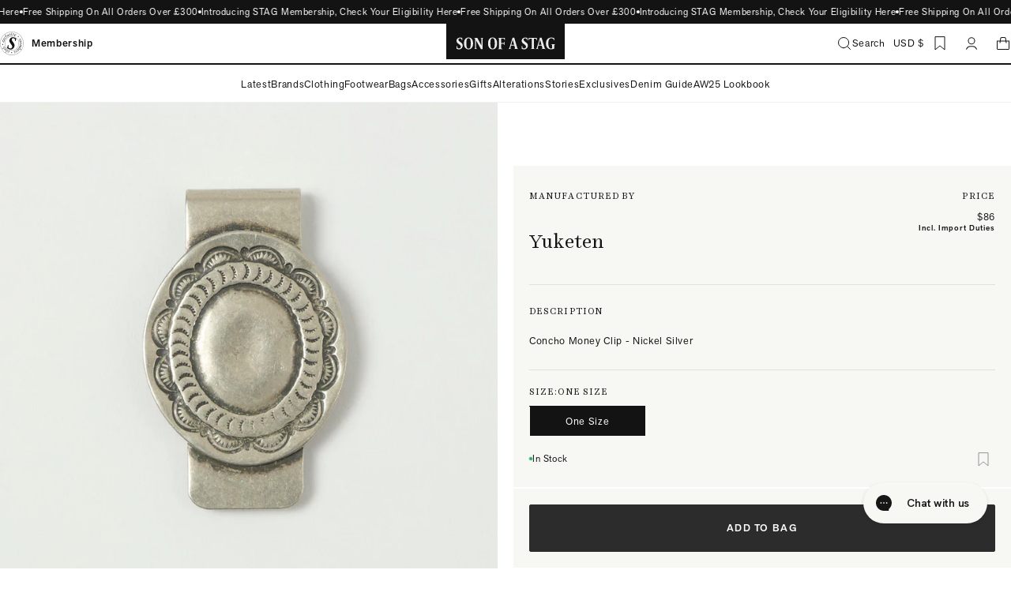

--- FILE ---
content_type: text/html; charset=utf-8
request_url: https://sonofastag.com/en-row/products/yuketen-concho-money-clip-nickel-silver-1
body_size: 67899
content:
<!doctype html>
<html lang="en">
  <head>
    <meta charset="utf-8">
    <meta http-equiv="X-UA-Compatible" content="IE=edge">
    <meta name="viewport" content="width=device-width,initial-scale=1">
    <meta name="theme-color" content="">

    <link rel="preconnect" href="https://cdn.shopify.com" crossorigin>
    
    <link rel="preconnect" href="https://use.typekit.net" crossorigin>
    <link rel="preconnect" href="https://p.typekit.net" crossorigin>
    <link rel="preload" href="https://p.typekit.net" crossorigin>
    
<link rel="canonical" href="https://sonofastag.com/en-row/products/yuketen-concho-money-clip-nickel-silver-1"><link
    rel="icon"
    type="image/png"
    href="//sonofastag.com/cdn/shop/files/favicon-16x16.png?crop=center&height=16&v=1761747932&width=16"
    sizes="16x16"
  ><link
    rel="shortcut icon"
    type="image/png"
    href="//sonofastag.com/cdn/shop/files/favicon-32x32.png?crop=center&height=32&v=1761747932&width=32"
    sizes="32x32"
  ><link
    rel="icon"
    type="image/png"
    href="//sonofastag.com/cdn/shop/files/favicon-194x194.png?crop=center&height=194&v=1761747931&width=194"
    sizes="194x194"
  ><link
    rel="apple-touch-icon"
    href="//sonofastag.com/cdn/shop/files/favicon-194x194.png?crop=center&height=180&v=1761747931&width=180"
    sizes="180x180"
  ><link
    rel="icon"
    type="image/png"
    href="//sonofastag.com/cdn/shop/files/favicon-194x194.png?crop=center&height=192&v=1761747931&width=192"
    sizes="192x192"
  >
<link rel="manifest" href="//sonofastag.com/cdn/shop/t/49/assets/site.webmanifest.json?v=4512692133020677481762453138">


<meta name="apple-mobile-web-app-title" content="SON OF A STAG">
<meta name="application-name" content="SON OF A STAG">
<meta name="msapplication-TileColor" content="#131313">

<meta name="msapplication-config" content="//sonofastag.com/cdn/shop/t/49/assets/browserconfig.xml?21948">

<meta name="theme-color" content="#131313">
<title>Yuketen Concho Money Clip - Nickel Silver
&ndash; SON OF A STAG</title><meta name="description" content="Crafted in America using a durable nickel silver, this money clip has been influenced by traditional jewellery design of Native American culture. This subtle design is a sophisticated accessory, which easily clips onto your paper money, for security in style. Nickel Silver money clip Traditional Native American Design "><meta property="og:site_name" content="SON OF A STAG">
<meta property="og:url" content="https://sonofastag.com/en-row/products/yuketen-concho-money-clip-nickel-silver-1">
<meta property="og:title" content="Yuketen Concho Money Clip - Nickel Silver">
<meta property="og:type" content="product">
<meta property="og:description" content="Crafted in America using a durable nickel silver, this money clip has been influenced by traditional jewellery design of Native American culture. This subtle design is a sophisticated accessory, which easily clips onto your paper money, for security in style. Nickel Silver money clip Traditional Native American Design "><meta property="og:image" content="http://sonofastag.com/cdn/shop/files/YUKETEN_MONEYCLIPQB115.jpg?v=1754409900&width=1500">
  <meta property="og:image:secure_url" content="https://sonofastag.com/cdn/shop/files/YUKETEN_MONEYCLIPQB115.jpg?v=1754409900&width=1500">
  <meta property="og:image:width" content="1500">
  <meta property="og:image:height" content="1500"><meta property="og:price:amount" content="86.00">
  <meta property="og:price:currency" content="USD"><meta name="twitter:card" content="summary_large_image">
<meta name="twitter:title" content="Yuketen Concho Money Clip - Nickel Silver">
<meta name="twitter:description" content="Crafted in America using a durable nickel silver, this money clip has been influenced by traditional jewellery design of Native American culture. This subtle design is a sophisticated accessory, which easily clips onto your paper money, for security in style. Nickel Silver money clip Traditional Native American Design ">
<script>
  window.BAO ??= {}
  window.theme ??= {}

  document.documentElement.classList.remove('util-NoJs')

  window.theme = {
    isDevTheme: false,
    moneyFormat: "${{amount}}",
    klaviyo: {
      apiKey: `heFfW3`,
      apiVersion: `2023-12-15`,
      newsletterListID: ``,
    },
    strings: {
      addToCart: "Add to bag",
      soldOut: "Sold out",
      unavailable: "Unavailable",
      quickSearch: {
        noResults: "No results found for \u003cspan\u003e“{{ terms }}”\u003c\/span\u003e. Check out some popular content below",
        productsTotal: "View all {{ count }} products"
      },
      search: {
        resultsWithCount: {
          one: "Showing {{ count }} result for “{{ terms }}”",
          other: "Showing {{ count }} results for “{{ terms }}”"
        },
        noResults: "No results found for “{{ terms }}”. Check the spelling or use a different word or phrase.",
        pagination: {
          loading: "Loading...",
          loadMore: "Load more",
          resultsAmount: "Showing {{ count }} of {{ total }}"
        },
        filters: {
          totalCount: {
            one: "- {{ count }} item",
            other: "- {{ count }} items"
          },
          clearAll: "Clear all"
        }
      },
      wishlist: {
        total: {
          one: "{{ count }} Item",
          other: "{{ count }} Items"
        },
        viewingSharedList: 'You are viewing a read-only list shared by ',
      }
    }
  }

  
</script>

<link rel="stylesheet" href="https://use.typekit.net/xdh3aie.css">

<link
  rel="preload"
  href="//sonofastag.com/cdn/shop/t/49/assets/HarrietText-Regular.woff2?v=82366194592640906711761747336"
  as="font"
  type="font/woff2"
  crossorigin
>

<link
  rel="preload"
  href="//sonofastag.com/cdn/shop/t/49/assets/HarrietText-RegularItalic.woff2?v=761956451521014051761747338"
  as="font"
  type="font/woff2"
  crossorigin
>


<style>
  /*
  |--------------------------------------------------------------------------
  | Harriet Text
  |--------------------------------------------------------------------------
  |
  */
  @font-face {
    font-family: 'Harriet Text';
    font-style: normal;
    font-weight: 400;
    src: url('//sonofastag.com/cdn/shop/t/49/assets/HarrietText-Regular.woff2?v=82366194592640906711761747336') format('woff2'),
      url('//sonofastag.com/cdn/shop/t/49/assets/HarrietText-Regular.woff?v=48738574937517280851761747335') format('woff');
    font-display: swap;
  }
  @font-face {
    font-family: 'Harriet Text';
    font-style: italic;
    font-weight: 400;
    src: url('//sonofastag.com/cdn/shop/t/49/assets/HarrietText-RegularItalic.woff2?v=761956451521014051761747338') format('woff2'),
      url('//sonofastag.com/cdn/shop/t/49/assets/HarrietText-RegularItalic.woff?v=98620969540776101811761747337') format('woff');
    font-display: swap;
  }
</style>

<script src="//unpkg.com/@ungap/custom-elements@1.0.0/min.js" defer></script>


<script src="https://cdn.shopify.com/s/shopify/shopify_common.js" defer></script>

<script src="//sonofastag.com/cdn/shop/t/49/assets/bao-utils.js?v=2088396198548738591761747338" type="module"></script>
<script src="//sonofastag.com/cdn/shop/t/49/assets/bao-reactive-state.js?v=61933209685463784261761747337" type="module"></script>
<script src="//sonofastag.com/cdn/shop/t/49/assets/bao-cycler.js?v=21525716723937485251761747342" type="module"></script>
<script src="//sonofastag.com/cdn/shop/t/49/assets/bao-listeners.js?v=87240129845085296921761747336" type="module"></script>
<script src="//sonofastag.com/cdn/shop/t/49/assets/bao-media.js?v=145747973704402995021761747336" type="module"></script>
<script src="//sonofastag.com/cdn/shop/t/49/assets/bao-event-bus.js?v=120213979582113567311761747334" type="module"></script>
<script src="//sonofastag.com/cdn/shop/t/49/assets/bao-custom-element.js?v=64024455065861311251761747341" type="module"></script>
<script src="//sonofastag.com/cdn/shop/t/49/assets/bao-details-disclosure.js?v=75718277762601428951761747342" type="module"></script>

<script src="//sonofastag.com/cdn/shop/t/49/assets/global.js?v=58707065058282247761761747335" type="module"></script>
<script src="//sonofastag.com/cdn/shop/t/49/assets/bao-events.js?v=174241101633551540381761747335" type="module"></script>
<script src="//sonofastag.com/cdn/shop/t/49/assets/bao-section-rendering.js?v=106260680686322589451764690530" type="module"></script>
<script src="//sonofastag.com/cdn/shop/t/49/assets/bao-cart.js?v=25642784818311869401761747340" type="module"></script>
<script src="//sonofastag.com/cdn/shop/t/49/assets/cart-count.js?v=105561291094620610201761747334" type="module"></script>
<script src="//sonofastag.com/cdn/shop/t/49/assets/product-form.js?v=184408981124770210551761747339" type="module"></script>
<script src="//sonofastag.com/cdn/shop/t/49/assets/product-options.js?v=39393244361731431101761747336" type="module"></script>
<script src="//sonofastag.com/cdn/shop/t/49/assets/product-info.js?v=9748412922551518891762212188" type="module"></script>
<script src="//sonofastag.com/cdn/shop/t/49/assets/quantity-adjuster.js?v=170191616063794505251761747339" type="module"></script>
<script src="//sonofastag.com/cdn/shop/t/49/assets/cart-item.js?v=99594554830453141631761747335" type="module"></script>
<script src="//sonofastag.com/cdn/shop/t/49/assets/collection-scroll-position.js?v=110036645131754619371763540284" type="module"></script>

<script src="//sonofastag.com/cdn/shop/t/49/assets/header-dropdown.js?v=55872024218406720971761747336" type="module"></script>
<script src="//sonofastag.com/cdn/shop/t/49/assets/sticky-header.js?v=27344372356717940091761747339" type="module"></script>

<script src="//sonofastag.com/cdn/shop/t/49/assets/vendor-keen-slider.js?v=51097834193392103911761747338" type="module"></script>
<script src="//sonofastag.com/cdn/shop/t/49/assets/bao-carousel.js?v=120925956789910534231764690529" type="module"></script>
<script src="//sonofastag.com/cdn/shop/t/49/assets/product-labels.js?v=141551014922095900781761747341" type="module"></script>

<script src="//sonofastag.com/cdn/shop/t/49/assets/lazy-video.js?v=164706710582594656951761747339" type="module"></script>

<script src="//sonofastag.com/cdn/shop/t/49/assets/accordion-group.js?v=37413555229390051561762180028" type="module"></script><script src="//sonofastag.com/cdn/shop/t/49/assets/push-cart.js?v=153517351488177423361761747338" type="module"></script>
  <script src="//sonofastag.com/cdn/shop/t/49/assets/push-cart-error.js?v=35144863473639573891761747337" type="module"></script><script src="//sonofastag.com/cdn/shop/t/49/assets/release-countdown.js?v=78809064014988764251765876923" type="module"></script>
  <script
    async
    data-environment=""
    src="https://js.klarna.com/web-sdk/v1/klarna.js"
    data-client-id="5b4b2d4d-9ae7-53bb-aee2-ec8d07c3d508"
  ></script>
  
<script>
  window.routes = {
    cart_add_url: '/en-row/cart/add',
    cart_change_url: '/en-row/cart/change',
    cart_update_url: '/en-row/cart/update',

    cartAddUrl: '/en-row/cart/add',
    cartChangeUrl: '/en-row/cart/change',
    cartUpdateUrl: '/en-row/cart/update',
  };
</script>

<script>
  window.addEventListener('resize', measureInnerHeight);
  measureInnerHeight();

  function measureInnerHeight() {
    document.documentElement.style.setProperty('--InnerHeight', `${window.innerHeight}px`);
  }
</script>
<link href="//sonofastag.com/cdn/shop/t/49/assets/theme.css?v=164442881004639616831766054581" rel="stylesheet" type="text/css" media="all" />

    <script>window.performance && window.performance.mark && window.performance.mark('shopify.content_for_header.start');</script><meta name="google-site-verification" content="U7yKjn7VLMLW1zdxfDSe9MZ3JFKGCONueHCQSIMgSME">
<meta name="google-site-verification" content="9EwhZo2AQzVd0oiUmaKgK4U3XSr8uRURUmdrixgycg0">
<meta id="shopify-digital-wallet" name="shopify-digital-wallet" content="/2988013/digital_wallets/dialog">
<meta name="shopify-checkout-api-token" content="a5ccff0841fe9ffdfcf92fc45710a749">
<meta id="in-context-paypal-metadata" data-shop-id="2988013" data-venmo-supported="false" data-environment="production" data-locale="en_US" data-paypal-v4="true" data-currency="USD">
<link rel="alternate" hreflang="x-default" href="https://sonofastag.com/products/yuketen-concho-money-clip-nickel-silver-1">
<link rel="alternate" hreflang="en-AF" href="https://sonofastag.com/en-row/products/yuketen-concho-money-clip-nickel-silver-1">
<link rel="alternate" hreflang="en-BQ" href="https://sonofastag.com/en-row/products/yuketen-concho-money-clip-nickel-silver-1">
<link rel="alternate" hreflang="en-BY" href="https://sonofastag.com/en-row/products/yuketen-concho-money-clip-nickel-silver-1">
<link rel="alternate" hreflang="en-CD" href="https://sonofastag.com/en-row/products/yuketen-concho-money-clip-nickel-silver-1">
<link rel="alternate" hreflang="en-CF" href="https://sonofastag.com/en-row/products/yuketen-concho-money-clip-nickel-silver-1">
<link rel="alternate" hreflang="en-ER" href="https://sonofastag.com/en-row/products/yuketen-concho-money-clip-nickel-silver-1">
<link rel="alternate" hreflang="en-IQ" href="https://sonofastag.com/en-row/products/yuketen-concho-money-clip-nickel-silver-1">
<link rel="alternate" hreflang="en-LY" href="https://sonofastag.com/en-row/products/yuketen-concho-money-clip-nickel-silver-1">
<link rel="alternate" hreflang="en-ML" href="https://sonofastag.com/en-row/products/yuketen-concho-money-clip-nickel-silver-1">
<link rel="alternate" hreflang="en-MM" href="https://sonofastag.com/en-row/products/yuketen-concho-money-clip-nickel-silver-1">
<link rel="alternate" hreflang="en-NE" href="https://sonofastag.com/en-row/products/yuketen-concho-money-clip-nickel-silver-1">
<link rel="alternate" hreflang="en-RU" href="https://sonofastag.com/en-row/products/yuketen-concho-money-clip-nickel-silver-1">
<link rel="alternate" hreflang="en-TJ" href="https://sonofastag.com/en-row/products/yuketen-concho-money-clip-nickel-silver-1">
<link rel="alternate" hreflang="en-UA" href="https://sonofastag.com/en-row/products/yuketen-concho-money-clip-nickel-silver-1">
<link rel="alternate" hreflang="en-XK" href="https://sonofastag.com/en-row/products/yuketen-concho-money-clip-nickel-silver-1">
<link rel="alternate" hreflang="en-YE" href="https://sonofastag.com/en-row/products/yuketen-concho-money-clip-nickel-silver-1">
<link rel="alternate" type="application/json+oembed" href="https://sonofastag.com/en-row/products/yuketen-concho-money-clip-nickel-silver-1.oembed">
<script async="async" src="/checkouts/internal/preloads.js?locale=en-BQ"></script>
<link rel="preconnect" href="https://shop.app" crossorigin="anonymous">
<script async="async" src="https://shop.app/checkouts/internal/preloads.js?locale=en-BQ&shop_id=2988013" crossorigin="anonymous"></script>
<script id="apple-pay-shop-capabilities" type="application/json">{"shopId":2988013,"countryCode":"GB","currencyCode":"USD","merchantCapabilities":["supports3DS"],"merchantId":"gid:\/\/shopify\/Shop\/2988013","merchantName":"SON OF A STAG","requiredBillingContactFields":["postalAddress","email","phone"],"requiredShippingContactFields":["postalAddress","email","phone"],"shippingType":"shipping","supportedNetworks":["visa","maestro","masterCard","amex","discover","elo"],"total":{"type":"pending","label":"SON OF A STAG","amount":"1.00"},"shopifyPaymentsEnabled":true,"supportsSubscriptions":true}</script>
<script id="shopify-features" type="application/json">{"accessToken":"a5ccff0841fe9ffdfcf92fc45710a749","betas":["rich-media-storefront-analytics"],"domain":"sonofastag.com","predictiveSearch":true,"shopId":2988013,"locale":"en"}</script>
<script>var Shopify = Shopify || {};
Shopify.shop = "son-of-a-stag.myshopify.com";
Shopify.locale = "en";
Shopify.currency = {"active":"USD","rate":"1.3731036"};
Shopify.country = "BQ";
Shopify.theme = {"name":"SON OF A STAG by BAO","id":185262702969,"schema_name":"By Association Only","schema_version":"1.0.0","theme_store_id":null,"role":"main"};
Shopify.theme.handle = "null";
Shopify.theme.style = {"id":null,"handle":null};
Shopify.cdnHost = "sonofastag.com/cdn";
Shopify.routes = Shopify.routes || {};
Shopify.routes.root = "/en-row/";</script>
<script type="module">!function(o){(o.Shopify=o.Shopify||{}).modules=!0}(window);</script>
<script>!function(o){function n(){var o=[];function n(){o.push(Array.prototype.slice.apply(arguments))}return n.q=o,n}var t=o.Shopify=o.Shopify||{};t.loadFeatures=n(),t.autoloadFeatures=n()}(window);</script>
<script>
  window.ShopifyPay = window.ShopifyPay || {};
  window.ShopifyPay.apiHost = "shop.app\/pay";
  window.ShopifyPay.redirectState = null;
</script>
<script id="shop-js-analytics" type="application/json">{"pageType":"product"}</script>
<script defer="defer" async type="module" src="//sonofastag.com/cdn/shopifycloud/shop-js/modules/v2/client.init-shop-cart-sync_DtuiiIyl.en.esm.js"></script>
<script defer="defer" async type="module" src="//sonofastag.com/cdn/shopifycloud/shop-js/modules/v2/chunk.common_CUHEfi5Q.esm.js"></script>
<script type="module">
  await import("//sonofastag.com/cdn/shopifycloud/shop-js/modules/v2/client.init-shop-cart-sync_DtuiiIyl.en.esm.js");
await import("//sonofastag.com/cdn/shopifycloud/shop-js/modules/v2/chunk.common_CUHEfi5Q.esm.js");

  window.Shopify.SignInWithShop?.initShopCartSync?.({"fedCMEnabled":true,"windoidEnabled":true});

</script>
<script>
  window.Shopify = window.Shopify || {};
  if (!window.Shopify.featureAssets) window.Shopify.featureAssets = {};
  window.Shopify.featureAssets['shop-js'] = {"shop-cart-sync":["modules/v2/client.shop-cart-sync_DFoTY42P.en.esm.js","modules/v2/chunk.common_CUHEfi5Q.esm.js"],"init-fed-cm":["modules/v2/client.init-fed-cm_D2UNy1i2.en.esm.js","modules/v2/chunk.common_CUHEfi5Q.esm.js"],"init-shop-email-lookup-coordinator":["modules/v2/client.init-shop-email-lookup-coordinator_BQEe2rDt.en.esm.js","modules/v2/chunk.common_CUHEfi5Q.esm.js"],"shop-cash-offers":["modules/v2/client.shop-cash-offers_3CTtReFF.en.esm.js","modules/v2/chunk.common_CUHEfi5Q.esm.js","modules/v2/chunk.modal_BewljZkx.esm.js"],"shop-button":["modules/v2/client.shop-button_C6oxCjDL.en.esm.js","modules/v2/chunk.common_CUHEfi5Q.esm.js"],"init-windoid":["modules/v2/client.init-windoid_5pix8xhK.en.esm.js","modules/v2/chunk.common_CUHEfi5Q.esm.js"],"avatar":["modules/v2/client.avatar_BTnouDA3.en.esm.js"],"init-shop-cart-sync":["modules/v2/client.init-shop-cart-sync_DtuiiIyl.en.esm.js","modules/v2/chunk.common_CUHEfi5Q.esm.js"],"shop-toast-manager":["modules/v2/client.shop-toast-manager_BYv_8cH1.en.esm.js","modules/v2/chunk.common_CUHEfi5Q.esm.js"],"pay-button":["modules/v2/client.pay-button_FnF9EIkY.en.esm.js","modules/v2/chunk.common_CUHEfi5Q.esm.js"],"shop-login-button":["modules/v2/client.shop-login-button_CH1KUpOf.en.esm.js","modules/v2/chunk.common_CUHEfi5Q.esm.js","modules/v2/chunk.modal_BewljZkx.esm.js"],"init-customer-accounts-sign-up":["modules/v2/client.init-customer-accounts-sign-up_aj7QGgYS.en.esm.js","modules/v2/client.shop-login-button_CH1KUpOf.en.esm.js","modules/v2/chunk.common_CUHEfi5Q.esm.js","modules/v2/chunk.modal_BewljZkx.esm.js"],"init-shop-for-new-customer-accounts":["modules/v2/client.init-shop-for-new-customer-accounts_NbnYRf_7.en.esm.js","modules/v2/client.shop-login-button_CH1KUpOf.en.esm.js","modules/v2/chunk.common_CUHEfi5Q.esm.js","modules/v2/chunk.modal_BewljZkx.esm.js"],"init-customer-accounts":["modules/v2/client.init-customer-accounts_ppedhqCH.en.esm.js","modules/v2/client.shop-login-button_CH1KUpOf.en.esm.js","modules/v2/chunk.common_CUHEfi5Q.esm.js","modules/v2/chunk.modal_BewljZkx.esm.js"],"shop-follow-button":["modules/v2/client.shop-follow-button_CMIBBa6u.en.esm.js","modules/v2/chunk.common_CUHEfi5Q.esm.js","modules/v2/chunk.modal_BewljZkx.esm.js"],"lead-capture":["modules/v2/client.lead-capture_But0hIyf.en.esm.js","modules/v2/chunk.common_CUHEfi5Q.esm.js","modules/v2/chunk.modal_BewljZkx.esm.js"],"checkout-modal":["modules/v2/client.checkout-modal_BBxc70dQ.en.esm.js","modules/v2/chunk.common_CUHEfi5Q.esm.js","modules/v2/chunk.modal_BewljZkx.esm.js"],"shop-login":["modules/v2/client.shop-login_hM3Q17Kl.en.esm.js","modules/v2/chunk.common_CUHEfi5Q.esm.js","modules/v2/chunk.modal_BewljZkx.esm.js"],"payment-terms":["modules/v2/client.payment-terms_CAtGlQYS.en.esm.js","modules/v2/chunk.common_CUHEfi5Q.esm.js","modules/v2/chunk.modal_BewljZkx.esm.js"]};
</script>
<script>(function() {
  var isLoaded = false;
  function asyncLoad() {
    if (isLoaded) return;
    isLoaded = true;
    var urls = ["https:\/\/static.klaviyo.com\/onsite\/js\/klaviyo.js?company_id=heFfW3\u0026shop=son-of-a-stag.myshopify.com","https:\/\/static.klaviyo.com\/onsite\/js\/klaviyo.js?company_id=heFfW3\u0026shop=son-of-a-stag.myshopify.com","https:\/\/static.klaviyo.com\/onsite\/js\/klaviyo.js?company_id=heFfW3\u0026shop=son-of-a-stag.myshopify.com","https:\/\/static.klaviyo.com\/onsite\/js\/klaviyo.js?company_id=heFfW3\u0026shop=son-of-a-stag.myshopify.com","https:\/\/static.klaviyo.com\/onsite\/js\/klaviyo.js?company_id=heFfW3\u0026shop=son-of-a-stag.myshopify.com","https:\/\/static.klaviyo.com\/onsite\/js\/klaviyo.js?company_id=heFfW3\u0026shop=son-of-a-stag.myshopify.com","https:\/\/static.klaviyo.com\/onsite\/js\/klaviyo.js?company_id=heFfW3\u0026shop=son-of-a-stag.myshopify.com","https:\/\/static.klaviyo.com\/onsite\/js\/klaviyo.js?company_id=heFfW3\u0026shop=son-of-a-stag.myshopify.com","https:\/\/crossborder-integration.global-e.com\/resources\/js\/app?shop=son-of-a-stag.myshopify.com","\/\/cdn.shopify.com\/proxy\/c36fffabe30418ab8dbd6d0fdba3bd81e2ff72b75074a31a6e845ec5eb5e2204\/web.global-e.com\/merchant\/storefrontattributes?merchantid=30000450\u0026shop=son-of-a-stag.myshopify.com\u0026sp-cache-control=cHVibGljLCBtYXgtYWdlPTkwMA","https:\/\/assets1.adroll.com\/shopify\/latest\/j\/shopify_rolling_bootstrap_v2.js?adroll_adv_id=EMOSIFS6HZFEXNF4QRVEEH\u0026adroll_pix_id=RYT32PQ5ZNCYPJX5KH4HOS\u0026shop=son-of-a-stag.myshopify.com","https:\/\/cdn.rebuyengine.com\/onsite\/js\/rebuy.js?shop=son-of-a-stag.myshopify.com","https:\/\/cdn.rebuyengine.com\/onsite\/js\/rebuy.js?shop=son-of-a-stag.myshopify.com","https:\/\/s3.eu-west-1.amazonaws.com\/production-klarna-il-shopify-osm\/0b7fe7c4a98ef8166eeafee767bc667686567a25\/son-of-a-stag.myshopify.com-1762857294025.js?shop=son-of-a-stag.myshopify.com","https:\/\/sonofastag.com\/a\/novel\/js\/novel-storefront.js?shop=son-of-a-stag.myshopify.com"];
    for (var i = 0; i < urls.length; i++) {
      var s = document.createElement('script');
      s.type = 'text/javascript';
      s.async = true;
      s.src = urls[i];
      var x = document.getElementsByTagName('script')[0];
      x.parentNode.insertBefore(s, x);
    }
  };
  if(window.attachEvent) {
    window.attachEvent('onload', asyncLoad);
  } else {
    window.addEventListener('load', asyncLoad, false);
  }
})();</script>
<script id="__st">var __st={"a":2988013,"offset":0,"reqid":"8900bdca-0fdf-4b4e-b31d-4569da1a516c-1767488962","pageurl":"sonofastag.com\/en-row\/products\/yuketen-concho-money-clip-nickel-silver-1","u":"3a0d0f42bc34","p":"product","rtyp":"product","rid":8535222911280};</script>
<script>window.ShopifyPaypalV4VisibilityTracking = true;</script>
<script id="captcha-bootstrap">!function(){'use strict';const t='contact',e='account',n='new_comment',o=[[t,t],['blogs',n],['comments',n],[t,'customer']],c=[[e,'customer_login'],[e,'guest_login'],[e,'recover_customer_password'],[e,'create_customer']],r=t=>t.map((([t,e])=>`form[action*='/${t}']:not([data-nocaptcha='true']) input[name='form_type'][value='${e}']`)).join(','),a=t=>()=>t?[...document.querySelectorAll(t)].map((t=>t.form)):[];function s(){const t=[...o],e=r(t);return a(e)}const i='password',u='form_key',d=['recaptcha-v3-token','g-recaptcha-response','h-captcha-response',i],f=()=>{try{return window.sessionStorage}catch{return}},m='__shopify_v',_=t=>t.elements[u];function p(t,e,n=!1){try{const o=window.sessionStorage,c=JSON.parse(o.getItem(e)),{data:r}=function(t){const{data:e,action:n}=t;return t[m]||n?{data:e,action:n}:{data:t,action:n}}(c);for(const[e,n]of Object.entries(r))t.elements[e]&&(t.elements[e].value=n);n&&o.removeItem(e)}catch(o){console.error('form repopulation failed',{error:o})}}const l='form_type',E='cptcha';function T(t){t.dataset[E]=!0}const w=window,h=w.document,L='Shopify',v='ce_forms',y='captcha';let A=!1;((t,e)=>{const n=(g='f06e6c50-85a8-45c8-87d0-21a2b65856fe',I='https://cdn.shopify.com/shopifycloud/storefront-forms-hcaptcha/ce_storefront_forms_captcha_hcaptcha.v1.5.2.iife.js',D={infoText:'Protected by hCaptcha',privacyText:'Privacy',termsText:'Terms'},(t,e,n)=>{const o=w[L][v],c=o.bindForm;if(c)return c(t,g,e,D).then(n);var r;o.q.push([[t,g,e,D],n]),r=I,A||(h.body.append(Object.assign(h.createElement('script'),{id:'captcha-provider',async:!0,src:r})),A=!0)});var g,I,D;w[L]=w[L]||{},w[L][v]=w[L][v]||{},w[L][v].q=[],w[L][y]=w[L][y]||{},w[L][y].protect=function(t,e){n(t,void 0,e),T(t)},Object.freeze(w[L][y]),function(t,e,n,w,h,L){const[v,y,A,g]=function(t,e,n){const i=e?o:[],u=t?c:[],d=[...i,...u],f=r(d),m=r(i),_=r(d.filter((([t,e])=>n.includes(e))));return[a(f),a(m),a(_),s()]}(w,h,L),I=t=>{const e=t.target;return e instanceof HTMLFormElement?e:e&&e.form},D=t=>v().includes(t);t.addEventListener('submit',(t=>{const e=I(t);if(!e)return;const n=D(e)&&!e.dataset.hcaptchaBound&&!e.dataset.recaptchaBound,o=_(e),c=g().includes(e)&&(!o||!o.value);(n||c)&&t.preventDefault(),c&&!n&&(function(t){try{if(!f())return;!function(t){const e=f();if(!e)return;const n=_(t);if(!n)return;const o=n.value;o&&e.removeItem(o)}(t);const e=Array.from(Array(32),(()=>Math.random().toString(36)[2])).join('');!function(t,e){_(t)||t.append(Object.assign(document.createElement('input'),{type:'hidden',name:u})),t.elements[u].value=e}(t,e),function(t,e){const n=f();if(!n)return;const o=[...t.querySelectorAll(`input[type='${i}']`)].map((({name:t})=>t)),c=[...d,...o],r={};for(const[a,s]of new FormData(t).entries())c.includes(a)||(r[a]=s);n.setItem(e,JSON.stringify({[m]:1,action:t.action,data:r}))}(t,e)}catch(e){console.error('failed to persist form',e)}}(e),e.submit())}));const S=(t,e)=>{t&&!t.dataset[E]&&(n(t,e.some((e=>e===t))),T(t))};for(const o of['focusin','change'])t.addEventListener(o,(t=>{const e=I(t);D(e)&&S(e,y())}));const B=e.get('form_key'),M=e.get(l),P=B&&M;t.addEventListener('DOMContentLoaded',(()=>{const t=y();if(P)for(const e of t)e.elements[l].value===M&&p(e,B);[...new Set([...A(),...v().filter((t=>'true'===t.dataset.shopifyCaptcha))])].forEach((e=>S(e,t)))}))}(h,new URLSearchParams(w.location.search),n,t,e,['guest_login'])})(!0,!0)}();</script>
<script integrity="sha256-4kQ18oKyAcykRKYeNunJcIwy7WH5gtpwJnB7kiuLZ1E=" data-source-attribution="shopify.loadfeatures" defer="defer" src="//sonofastag.com/cdn/shopifycloud/storefront/assets/storefront/load_feature-a0a9edcb.js" crossorigin="anonymous"></script>
<script crossorigin="anonymous" defer="defer" src="//sonofastag.com/cdn/shopifycloud/storefront/assets/shopify_pay/storefront-65b4c6d7.js?v=20250812"></script>
<script data-source-attribution="shopify.dynamic_checkout.dynamic.init">var Shopify=Shopify||{};Shopify.PaymentButton=Shopify.PaymentButton||{isStorefrontPortableWallets:!0,init:function(){window.Shopify.PaymentButton.init=function(){};var t=document.createElement("script");t.src="https://sonofastag.com/cdn/shopifycloud/portable-wallets/latest/portable-wallets.en.js",t.type="module",document.head.appendChild(t)}};
</script>
<script data-source-attribution="shopify.dynamic_checkout.buyer_consent">
  function portableWalletsHideBuyerConsent(e){var t=document.getElementById("shopify-buyer-consent"),n=document.getElementById("shopify-subscription-policy-button");t&&n&&(t.classList.add("hidden"),t.setAttribute("aria-hidden","true"),n.removeEventListener("click",e))}function portableWalletsShowBuyerConsent(e){var t=document.getElementById("shopify-buyer-consent"),n=document.getElementById("shopify-subscription-policy-button");t&&n&&(t.classList.remove("hidden"),t.removeAttribute("aria-hidden"),n.addEventListener("click",e))}window.Shopify?.PaymentButton&&(window.Shopify.PaymentButton.hideBuyerConsent=portableWalletsHideBuyerConsent,window.Shopify.PaymentButton.showBuyerConsent=portableWalletsShowBuyerConsent);
</script>
<script data-source-attribution="shopify.dynamic_checkout.cart.bootstrap">document.addEventListener("DOMContentLoaded",(function(){function t(){return document.querySelector("shopify-accelerated-checkout-cart, shopify-accelerated-checkout")}if(t())Shopify.PaymentButton.init();else{new MutationObserver((function(e,n){t()&&(Shopify.PaymentButton.init(),n.disconnect())})).observe(document.body,{childList:!0,subtree:!0})}}));
</script>
<link id="shopify-accelerated-checkout-styles" rel="stylesheet" media="screen" href="https://sonofastag.com/cdn/shopifycloud/portable-wallets/latest/accelerated-checkout-backwards-compat.css" crossorigin="anonymous">
<style id="shopify-accelerated-checkout-cart">
        #shopify-buyer-consent {
  margin-top: 1em;
  display: inline-block;
  width: 100%;
}

#shopify-buyer-consent.hidden {
  display: none;
}

#shopify-subscription-policy-button {
  background: none;
  border: none;
  padding: 0;
  text-decoration: underline;
  font-size: inherit;
  cursor: pointer;
}

#shopify-subscription-policy-button::before {
  box-shadow: none;
}

      </style>

<script>window.performance && window.performance.mark && window.performance.mark('shopify.content_for_header.end');</script>
  <!-- BEGIN app block: shopify://apps/pandectes-gdpr/blocks/banner/58c0baa2-6cc1-480c-9ea6-38d6d559556a -->
  
    <script>
      if (!window.PandectesRulesSettings) {
        window.PandectesRulesSettings = {"store":{"id":2988013,"adminMode":false,"headless":false,"storefrontRootDomain":"","checkoutRootDomain":"","storefrontAccessToken":""},"banner":{"revokableTrigger":false,"cookiesBlockedByDefault":"7","hybridStrict":false,"isActive":true},"geolocation":{"auOnly":false,"brOnly":false,"caOnly":false,"chOnly":false,"euOnly":false,"jpOnly":false,"nzOnly":false,"thOnly":false,"zaOnly":false,"canadaOnly":false,"canadaLaw25":false,"canadaPipeda":false,"globalVisibility":true},"blocker":{"isActive":false,"googleConsentMode":{"isActive":true,"id":"","analyticsId":"GT-T9W7FRT3","onlyGtm":false,"adwordsId":"AW-792705030","adStorageCategory":4,"analyticsStorageCategory":2,"functionalityStorageCategory":1,"personalizationStorageCategory":1,"securityStorageCategory":0,"customEvent":false,"redactData":false,"urlPassthrough":false,"dataLayerProperty":"dataLayer","waitForUpdate":500,"useNativeChannel":false,"debugMode":false},"facebookPixel":{"isActive":false,"id":"","ldu":false},"microsoft":{"isActive":false,"uetTags":""},"clarity":{"isActive":false,"id":""},"rakuten":{"isActive":false,"cmp":false,"ccpa":false},"gpcIsActive":true,"klaviyoIsActive":false,"defaultBlocked":7,"patterns":{"whiteList":[],"blackList":{"1":[],"2":[],"4":[],"8":[]},"iframesWhiteList":[],"iframesBlackList":{"1":[],"2":[],"4":[],"8":[]},"beaconsWhiteList":[],"beaconsBlackList":{"1":[],"2":[],"4":[],"8":[]}}}};
        window.PandectesRulesSettings.auto = true;
        const rulesScript = document.createElement('script');
        rulesScript.src = "https://cdn.shopify.com/extensions/019b4b70-fcb5-7666-8dba-224cff7a5813/gdpr-204/assets/pandectes-rules.js";
        const firstChild = document.head.firstChild;
        document.head.insertBefore(rulesScript, firstChild);
      }
    </script>
  
  <script>
    
      window.PandectesSettings = {"store":{"id":2988013,"plan":"plus","theme":"Son of a Stag by BAO","primaryLocale":"en","adminMode":false,"headless":false,"storefrontRootDomain":"","checkoutRootDomain":"","storefrontAccessToken":""},"tsPublished":1762335603,"declaration":{"declDays":"","declName":"","declPath":"","declType":"","isActive":false,"showType":true,"declHours":"","declYears":"","declDomain":"","declMonths":"","declMinutes":"","declPurpose":"","declSeconds":"","declSession":"","showPurpose":false,"declProvider":"","showProvider":true,"declIntroText":"","declRetention":"","declFirstParty":"","declThirdParty":"","showDateGenerated":true},"language":{"unpublished":[],"languageMode":"Single","fallbackLanguage":"en","languageDetection":"locale","languagesSupported":[]},"texts":{"managed":{"headerText":{"en":"We respect your privacy"},"consentText":{"en":"SON OF A STAG uses cookies to improve your shopping experience. View our"},"linkText":{"en":"Cookie Policy"},"imprintText":{"en":"Imprint"},"googleLinkText":{"en":"Google's Privacy Terms"},"allowButtonText":{"en":"Accept"},"denyButtonText":{"en":"Decline"},"dismissButtonText":{"en":"Ok"},"leaveSiteButtonText":{"en":"Leave this site"},"preferencesButtonText":{"en":"Preferences"},"cookiePolicyText":{"en":"Cookie policy"},"preferencesPopupTitleText":{"en":"Manage consent preferences"},"preferencesPopupIntroText":{"en":"We use cookies to optimize website functionality, analyze the performance, and provide personalized experience to you. Some cookies are essential to make the website operate and function correctly. Those cookies cannot be disabled. In this window you can manage your preference of cookies."},"preferencesPopupSaveButtonText":{"en":"Save preferences"},"preferencesPopupCloseButtonText":{"en":"Close"},"preferencesPopupAcceptAllButtonText":{"en":"Accept all"},"preferencesPopupRejectAllButtonText":{"en":"Reject all"},"cookiesDetailsText":{"en":"Cookies details"},"preferencesPopupAlwaysAllowedText":{"en":"Always allowed"},"accessSectionParagraphText":{"en":"You have the right to request access to your data at any time."},"accessSectionTitleText":{"en":"Data portability"},"accessSectionAccountInfoActionText":{"en":"Personal data"},"accessSectionDownloadReportActionText":{"en":"Request export"},"accessSectionGDPRRequestsActionText":{"en":"Data subject requests"},"accessSectionOrdersRecordsActionText":{"en":"Orders"},"rectificationSectionParagraphText":{"en":"You have the right to request your data to be updated whenever you think it is appropriate."},"rectificationSectionTitleText":{"en":"Data Rectification"},"rectificationCommentPlaceholder":{"en":"Describe what you want to be updated"},"rectificationCommentValidationError":{"en":"Comment is required"},"rectificationSectionEditAccountActionText":{"en":"Request an update"},"erasureSectionTitleText":{"en":"Right to be forgotten"},"erasureSectionParagraphText":{"en":"You have the right to ask all your data to be erased. After that, you will no longer be able to access your account."},"erasureSectionRequestDeletionActionText":{"en":"Request personal data deletion"},"consentDate":{"en":"Consent date"},"consentId":{"en":"Consent ID"},"consentSectionChangeConsentActionText":{"en":"Change consent preference"},"consentSectionConsentedText":{"en":"You consented to the cookies policy of this website on"},"consentSectionNoConsentText":{"en":"You have not consented to the cookies policy of this website."},"consentSectionTitleText":{"en":"Your cookie consent"},"consentStatus":{"en":"Consent preference"},"confirmationFailureMessage":{"en":"Your request was not verified. Please try again and if problem persists, contact store owner for assistance"},"confirmationFailureTitle":{"en":"A problem occurred"},"confirmationSuccessMessage":{"en":"We will soon get back to you as to your request."},"confirmationSuccessTitle":{"en":"Your request is verified"},"guestsSupportEmailFailureMessage":{"en":"Your request was not submitted. Please try again and if problem persists, contact store owner for assistance."},"guestsSupportEmailFailureTitle":{"en":"A problem occurred"},"guestsSupportEmailPlaceholder":{"en":"E-mail address"},"guestsSupportEmailSuccessMessage":{"en":"If you are registered as a customer of this store, you will soon receive an email with instructions on how to proceed."},"guestsSupportEmailSuccessTitle":{"en":"Thank you for your request"},"guestsSupportEmailValidationError":{"en":"Email is not valid"},"guestsSupportInfoText":{"en":"Please login with your customer account to further proceed."},"submitButton":{"en":"Submit"},"submittingButton":{"en":"Submitting..."},"cancelButton":{"en":"Cancel"},"declIntroText":{"en":"We use cookies to optimize website functionality, analyze the performance, and provide personalized experience to you. Some cookies are essential to make the website operate and function correctly. Those cookies cannot be disabled. In this window you can manage your preference of cookies."},"declName":{"en":"Name"},"declPurpose":{"en":"Purpose"},"declType":{"en":"Type"},"declRetention":{"en":"Retention"},"declProvider":{"en":"Provider"},"declFirstParty":{"en":"First-party"},"declThirdParty":{"en":"Third-party"},"declSeconds":{"en":"seconds"},"declMinutes":{"en":"minutes"},"declHours":{"en":"hours"},"declDays":{"en":"days"},"declWeeks":{"en":"week(s)"},"declMonths":{"en":"months"},"declYears":{"en":"years"},"declSession":{"en":"Session"},"declDomain":{"en":"Domain"},"declPath":{"en":"Path"}},"categories":{"strictlyNecessaryCookiesTitleText":{"en":"Strictly necessary cookies"},"strictlyNecessaryCookiesDescriptionText":{"en":"These cookies are essential in order to enable you to move around the website and use its features, such as accessing secure areas of the website. The website cannot function properly without these cookies."},"functionalityCookiesTitleText":{"en":"Functional cookies"},"functionalityCookiesDescriptionText":{"en":"These cookies enable the site to provide enhanced functionality and personalisation. They may be set by us or by third party providers whose services we have added to our pages. If you do not allow these cookies then some or all of these services may not function properly."},"performanceCookiesTitleText":{"en":"Performance cookies"},"performanceCookiesDescriptionText":{"en":"These cookies enable us to monitor and improve the performance of our website. For example, they allow us to count visits, identify traffic sources and see which parts of the site are most popular."},"targetingCookiesTitleText":{"en":"Targeting cookies"},"targetingCookiesDescriptionText":{"en":"These cookies may be set through our site by our advertising partners. They may be used by those companies to build a profile of your interests and show you relevant adverts on other sites.    They do not store directly personal information, but are based on uniquely identifying your browser and internet device. If you do not allow these cookies, you will experience less targeted advertising."},"unclassifiedCookiesTitleText":{"en":"Unclassified cookies"},"unclassifiedCookiesDescriptionText":{"en":"Unclassified cookies are cookies that we are in the process of classifying, together with the providers of individual cookies."}},"auto":{}},"library":{"previewMode":false,"fadeInTimeout":0,"defaultBlocked":7,"showLink":true,"showImprintLink":false,"showGoogleLink":false,"enabled":true,"cookie":{"expiryDays":365,"secure":true,"domain":""},"dismissOnScroll":false,"dismissOnWindowClick":false,"dismissOnTimeout":false,"palette":{"popup":{"background":"#FFFFFF","backgroundForCalculations":{"a":1,"b":255,"g":255,"r":255},"text":"#000000"},"button":{"background":"#000000","backgroundForCalculations":{"a":1,"b":0,"g":0,"r":0},"text":"#FFFFFF","textForCalculation":{"a":1,"b":255,"g":255,"r":255},"border":"transparent"}},"content":{"href":"/policies/privacy-policy","imprintHref":"","close":"&#10005;","target":"","logo":""},"window":"<div role=\"dialog\" aria-label=\"{{header}}\" aria-describedby=\"cookieconsent:desc\" id=\"pandectes-banner\" class=\"cc-window-wrapper cc-overlay-wrapper\"><div class=\"pd-cookie-banner-window cc-window {{classes}}\">{{children}}</div></div>","compliance":{"custom":"<div class=\"cc-compliance cc-highlight\">{{preferences}}{{allow}}</div>"},"type":"custom","layouts":{"basic":"{{messagelink}}{{compliance}}"},"position":"overlay","theme":"block","revokable":false,"animateRevokable":false,"revokableReset":false,"revokableLogoUrl":"","revokablePlacement":"bottom-left","revokableMarginHorizontal":15,"revokableMarginVertical":15,"static":false,"autoAttach":true,"hasTransition":true,"blacklistPage":[""],"elements":{"close":"<button aria-label=\"\" type=\"button\" class=\"cc-close\">{{close}}</button>","dismiss":"<button type=\"button\" class=\"cc-btn cc-btn-decision cc-dismiss\">{{dismiss}}</button>","allow":"<button type=\"button\" class=\"cc-btn cc-btn-decision cc-allow\">{{allow}}</button>","deny":"<button type=\"button\" class=\"cc-btn cc-btn-decision cc-deny\">{{deny}}</button>","preferences":"<button type=\"button\" class=\"cc-btn cc-settings\" aria-controls=\"pd-cp-preferences\" onclick=\"Pandectes.fn.openPreferences()\">{{preferences}}</button>"}},"geolocation":{"auOnly":false,"brOnly":false,"caOnly":false,"chOnly":false,"euOnly":false,"jpOnly":false,"nzOnly":false,"thOnly":false,"zaOnly":false,"canadaOnly":false,"canadaLaw25":false,"canadaPipeda":false,"globalVisibility":true},"dsr":{"guestsSupport":false,"accessSectionDownloadReportAuto":false},"banner":{"resetTs":1749650269,"extraCss":"        .cc-banner-logo {max-width: 24em!important;}    @media(min-width: 768px) {.cc-window.cc-floating{max-width: 24em!important;width: 24em!important;}}    .cc-message, .pd-cookie-banner-window .cc-header, .cc-logo {text-align: left}    .cc-window-wrapper{z-index: 2147483647;-webkit-transition: opacity 1s ease;  transition: opacity 1s ease;}    .cc-window{z-index: 2147483647;font-family: inherit;}    .pd-cookie-banner-window .cc-header{font-family: inherit;}    .pd-cp-ui{font-family: inherit; background-color: #FFFFFF;color:#000000;}    button.pd-cp-btn, a.pd-cp-btn{background-color:#000000;color:#FFFFFF!important;}    input + .pd-cp-preferences-slider{background-color: rgba(0, 0, 0, 0.3)}    .pd-cp-scrolling-section::-webkit-scrollbar{background-color: rgba(0, 0, 0, 0.3)}    input:checked + .pd-cp-preferences-slider{background-color: rgba(0, 0, 0, 1)}    .pd-cp-scrolling-section::-webkit-scrollbar-thumb {background-color: rgba(0, 0, 0, 1)}    .pd-cp-ui-close{color:#000000;}    .pd-cp-preferences-slider:before{background-color: #FFFFFF}    .pd-cp-title:before {border-color: #000000!important}    .pd-cp-preferences-slider{background-color:#000000}    .pd-cp-toggle{color:#000000!important}    @media(max-width:699px) {.pd-cp-ui-close-top svg {fill: #000000}}    .pd-cp-toggle:hover,.pd-cp-toggle:visited,.pd-cp-toggle:active{color:#000000!important}    .pd-cookie-banner-window {box-shadow: 0 0 18px rgb(0 0 0 / 20%);}  ","customJavascript":{"useButtons":true},"showPoweredBy":false,"logoHeight":40,"revokableTrigger":false,"hybridStrict":false,"cookiesBlockedByDefault":"7","isActive":true,"implicitSavePreferences":false,"cookieIcon":false,"blockBots":false,"showCookiesDetails":true,"hasTransition":true,"blockingPage":false,"showOnlyLandingPage":false,"leaveSiteUrl":"https://pandectes.io","linkRespectStoreLang":false},"cookies":{"0":[{"name":"localization","type":"http","domain":"sonofastag.com","path":"/","provider":"Shopify","firstParty":true,"retention":"1 year(s)","session":false,"expires":1,"unit":"declYears","purpose":{"en":"Used to localize the cart to the correct country."}},{"name":"cart_currency","type":"http","domain":"sonofastag.com","path":"/","provider":"Shopify","firstParty":true,"retention":"2 week(s)","session":false,"expires":2,"unit":"declWeeks","purpose":{"en":"Used after a checkout is completed to initialize a new empty cart with the same currency as the one just used."}},{"name":"_tracking_consent","type":"http","domain":".sonofastag.com","path":"/","provider":"Shopify","firstParty":true,"retention":"1 year(s)","session":false,"expires":1,"unit":"declYears","purpose":{"en":"Used to store a user's preferences if a merchant has set up privacy rules in the visitor's region."}},{"name":"shopify_pay_redirect","type":"http","domain":"sonofastag.com","path":"/","provider":"Shopify","firstParty":true,"retention":"1 hour(s)","session":false,"expires":1,"unit":"declHours","purpose":{"en":"Used to accelerate the checkout process when the buyer has a Shop Pay account."}},{"name":"receive-cookie-deprecation","type":"http","domain":".d.adroll.com","path":"/","provider":"Shopify","firstParty":false,"retention":"1 year(s)","session":false,"expires":1,"unit":"declYears","purpose":{"en":"A cookie specified by Google to identify certain Chrome browsers affected by the third-party cookie deprecation."}},{"name":"receive-cookie-deprecation","type":"http","domain":".adroll.com","path":"/","provider":"Shopify","firstParty":false,"retention":"1 year(s)","session":false,"expires":1,"unit":"declYears","purpose":{"en":"A cookie specified by Google to identify certain Chrome browsers affected by the third-party cookie deprecation."}},{"name":"cart","type":"http","domain":"sonofastag.com","path":"/","provider":"Shopify","firstParty":true,"retention":"1 month(s)","session":false,"expires":1,"unit":"declMonths","purpose":{"en":"Contains information related to the user's cart."}},{"name":"cart_sig","type":"http","domain":"sonofastag.com","path":"/","provider":"Shopify","firstParty":true,"retention":"1 month(s)","session":false,"expires":1,"unit":"declMonths","purpose":{"en":"A hash of the contents of a cart. This is used to verify the integrity of the cart and to ensure performance of some cart operations."}},{"name":"keep_alive","type":"http","domain":"sonofastag.com","path":"/","provider":"Shopify","firstParty":true,"retention":"Session","session":true,"expires":-56,"unit":"declYears","purpose":{"en":"Used when international domain redirection is enabled to determine if a request is the first one of a session."}},{"name":"customer_account_locale","type":"http","domain":"account.sonofastag.com","path":"/","provider":"Shopify","firstParty":true,"retention":"1 year(s)","session":false,"expires":1,"unit":"declYears","purpose":{"en":"Used to keep track of a customer account locale when a redirection occurs from checkout or the storefront to customer accounts."}},{"name":"_shopify_essential","type":"http","domain":"account.sonofastag.com","path":"/","provider":"Shopify","firstParty":true,"retention":"1 year(s)","session":false,"expires":1,"unit":"declYears","purpose":{"en":"Contains essential information for the correct functionality of a store such as session and checkout information and anti-tampering data."}},{"name":"GLBE_SESS_ID","type":"http","domain":".sonofastag.com","path":"/","provider":"Global-e","firstParty":true,"retention":"1 year(s)","session":false,"expires":1,"unit":"declYears","purpose":{"en":""}},{"name":"GlobalE_Consent","type":"http","domain":".sonofastag.com","path":"/","provider":"Global-e","firstParty":true,"retention":"Session","session":true,"expires":-56,"unit":"declYears","purpose":{"en":""}},{"name":"wpm-test-cookie","type":"http","domain":"com","path":"/","provider":"Unknown","firstParty":false,"retention":"Session","session":true,"expires":1,"unit":"declSeconds","purpose":{"en":"A necessary cookie for website functionality."}},{"name":"wpm-test-cookie","type":"http","domain":"sonofastag.com","path":"/","provider":"Unknown","firstParty":true,"retention":"Session","session":true,"expires":1,"unit":"declSeconds","purpose":{"en":"A necessary cookie for website functionality."}},{"name":"auth_state_*","type":"http","domain":"account.sonofastag.com","path":"/","provider":"Shopify","firstParty":true,"retention":"25 minute(s)","session":false,"expires":25,"unit":"declMinutes","purpose":{"en":""}},{"name":"_pandectes_gdpr","type":"http","domain":".sonofastag.com","path":"/","provider":"Pandectes","firstParty":true,"retention":"1 year(s)","session":false,"expires":1,"unit":"declYears","purpose":{"en":"Used for the functionality of the cookies consent banner."}},{"name":"_ab","type":"http","domain":"sonofastag.com","path":"/","provider":"Shopify","firstParty":true,"retention":"1 year(s)","session":false,"expires":1,"unit":"declYears","purpose":{"en":"Used to control when the admin bar is shown on the storefront."}},{"name":"master_device_id","type":"http","domain":"sonofastag.com","path":"/","provider":"Shopify","firstParty":true,"retention":"1 year(s)","session":false,"expires":1,"unit":"declYears","purpose":{"en":"Permanent device identifier."}},{"name":"_tracking_consent","type":"http","domain":"sonofastag.com","path":"/","provider":"Shopify","firstParty":true,"retention":"1 year(s)","session":false,"expires":1,"unit":"declYears","purpose":{"en":"Used to store a user's preferences if a merchant has set up privacy rules in the visitor's region."}},{"name":"storefront_digest","type":"http","domain":"sonofastag.com","path":"/","provider":"Shopify","firstParty":true,"retention":"1 year(s)","session":false,"expires":1,"unit":"declYears","purpose":{"en":"Stores a digest of the storefront password, allowing merchants to preview their storefront while it's password protected."}},{"name":"_shopify_essential","type":"http","domain":"sonofastag.com","path":"/","provider":"Shopify","firstParty":true,"retention":"1 year(s)","session":false,"expires":1,"unit":"declYears","purpose":{"en":"Contains essential information for the correct functionality of a store such as session and checkout information and anti-tampering data."}},{"name":"shopify_pay","type":"http","domain":"sonofastag.com","path":"/","provider":"Shopify","firstParty":true,"retention":"1 year(s)","session":false,"expires":1,"unit":"declYears","purpose":{"en":"Used to log in a buyer into Shop Pay when they come back to checkout on the same store."}},{"name":"discount_code","type":"http","domain":"sonofastag.com","path":"/","provider":"Shopify","firstParty":true,"retention":"Session","session":true,"expires":1,"unit":"declDays","purpose":{"en":"Stores a discount code (received from an online store visit with a URL parameter) in order to the next checkout."}},{"name":"shop_pay_accelerated","type":"http","domain":"sonofastag.com","path":"/","provider":"Shopify","firstParty":true,"retention":"1 year(s)","session":false,"expires":1,"unit":"declYears","purpose":{"en":"Indicates if a buyer is eligible for Shop Pay accelerated checkout."}},{"name":"order","type":"http","domain":"sonofastag.com","path":"/","provider":"Shopify","firstParty":true,"retention":"3 week(s)","session":false,"expires":3,"unit":"declWeeks","purpose":{"en":"Used to allow access to the data of the order details page of the buyer."}},{"name":"login_with_shop_finalize","type":"http","domain":"sonofastag.com","path":"/","provider":"Shopify","firstParty":true,"retention":"5 minute(s)","session":false,"expires":5,"unit":"declMinutes","purpose":{"en":"Used to facilitate login with Shop."}},{"name":"_shopify_country","type":"http","domain":"sonofastag.com","path":"/","provider":"Shopify","firstParty":true,"retention":"30 minute(s)","session":false,"expires":30,"unit":"declMinutes","purpose":{"en":"Used for Plus shops where pricing currency/country is set from GeoIP by helping avoid GeoIP lookups after the first request."}},{"name":"_identity_session","type":"http","domain":"sonofastag.com","path":"/","provider":"Shopify","firstParty":true,"retention":"2 year(s)","session":false,"expires":2,"unit":"declYears","purpose":{"en":"Contains the identity session identifier of the user."}},{"name":"user_cross_site","type":"http","domain":"sonofastag.com","path":"/","provider":"Shopify","firstParty":true,"retention":"1 year(s)","session":false,"expires":1,"unit":"declYears","purpose":{"en":"Used in connection with Shop login."}},{"name":"_master_udr","type":"http","domain":"sonofastag.com","path":"/","provider":"Shopify","firstParty":true,"retention":"Session","session":true,"expires":1,"unit":"declSeconds","purpose":{"en":"Permanent device identifier."}},{"name":"user","type":"http","domain":"sonofastag.com","path":"/","provider":"Shopify","firstParty":true,"retention":"1 year(s)","session":false,"expires":1,"unit":"declYears","purpose":{"en":"Used in connection with Shop login."}},{"name":"_abv","type":"http","domain":"sonofastag.com","path":"/","provider":"Shopify","firstParty":true,"retention":"1 year(s)","session":false,"expires":1,"unit":"declYears","purpose":{"en":"Persist the collapsed state of the admin bar."}},{"name":"_ab","type":"http","domain":"account.sonofastag.com","path":"/","provider":"Shopify","firstParty":true,"retention":"1 year(s)","session":false,"expires":1,"unit":"declYears","purpose":{"en":"Used to control when the admin bar is shown on the storefront."}},{"name":"master_device_id","type":"http","domain":"account.sonofastag.com","path":"/","provider":"Shopify","firstParty":true,"retention":"1 year(s)","session":false,"expires":1,"unit":"declYears","purpose":{"en":"Permanent device identifier."}},{"name":"storefront_digest","type":"http","domain":"account.sonofastag.com","path":"/","provider":"Shopify","firstParty":true,"retention":"1 year(s)","session":false,"expires":1,"unit":"declYears","purpose":{"en":"Stores a digest of the storefront password, allowing merchants to preview their storefront while it's password protected."}},{"name":"_tracking_consent","type":"http","domain":"account.sonofastag.com","path":"/","provider":"Shopify","firstParty":true,"retention":"1 year(s)","session":false,"expires":1,"unit":"declYears","purpose":{"en":"Used to store a user's preferences if a merchant has set up privacy rules in the visitor's region."}},{"name":"shopify_pay_redirect","type":"http","domain":"account.sonofastag.com","path":"/","provider":"Shopify","firstParty":true,"retention":"1 year(s)","session":false,"expires":1,"unit":"declYears","purpose":{"en":"Used to accelerate the checkout process when the buyer has a Shop Pay account."}},{"name":"shop_pay_accelerated","type":"http","domain":"account.sonofastag.com","path":"/","provider":"Shopify","firstParty":true,"retention":"1 year(s)","session":false,"expires":1,"unit":"declYears","purpose":{"en":"Indicates if a buyer is eligible for Shop Pay accelerated checkout."}},{"name":"discount_code","type":"http","domain":"account.sonofastag.com","path":"/","provider":"Shopify","firstParty":true,"retention":"Session","session":true,"expires":1,"unit":"declDays","purpose":{"en":"Stores a discount code (received from an online store visit with a URL parameter) in order to the next checkout."}},{"name":"shopify_pay","type":"http","domain":"account.sonofastag.com","path":"/","provider":"Shopify","firstParty":true,"retention":"1 year(s)","session":false,"expires":1,"unit":"declYears","purpose":{"en":"Used to log in a buyer into Shop Pay when they come back to checkout on the same store."}},{"name":"order","type":"http","domain":"account.sonofastag.com","path":"/","provider":"Shopify","firstParty":true,"retention":"3 week(s)","session":false,"expires":3,"unit":"declWeeks","purpose":{"en":"Used to allow access to the data of the order details page of the buyer."}},{"name":"login_with_shop_finalize","type":"http","domain":"account.sonofastag.com","path":"/","provider":"Shopify","firstParty":true,"retention":"5 minute(s)","session":false,"expires":5,"unit":"declMinutes","purpose":{"en":"Used to facilitate login with Shop."}},{"name":"_shopify_country","type":"http","domain":"account.sonofastag.com","path":"/","provider":"Shopify","firstParty":true,"retention":"30 minute(s)","session":false,"expires":30,"unit":"declMinutes","purpose":{"en":"Used for Plus shops where pricing currency/country is set from GeoIP by helping avoid GeoIP lookups after the first request."}},{"name":"_abv","type":"http","domain":"account.sonofastag.com","path":"/","provider":"Shopify","firstParty":true,"retention":"1 year(s)","session":false,"expires":1,"unit":"declYears","purpose":{"en":"Persist the collapsed state of the admin bar."}},{"name":"_identity_session","type":"http","domain":"account.sonofastag.com","path":"/","provider":"Shopify","firstParty":true,"retention":"2 year(s)","session":false,"expires":2,"unit":"declYears","purpose":{"en":"Contains the identity session identifier of the user."}},{"name":"_master_udr","type":"http","domain":"account.sonofastag.com","path":"/","provider":"Shopify","firstParty":true,"retention":"Session","session":true,"expires":1,"unit":"declSeconds","purpose":{"en":"Permanent device identifier."}},{"name":"user","type":"http","domain":"account.sonofastag.com","path":"/","provider":"Shopify","firstParty":true,"retention":"1 year(s)","session":false,"expires":1,"unit":"declYears","purpose":{"en":"Used in connection with Shop login."}},{"name":"user_cross_site","type":"http","domain":"account.sonofastag.com","path":"/","provider":"Shopify","firstParty":true,"retention":"1 year(s)","session":false,"expires":1,"unit":"declYears","purpose":{"en":"Used in connection with Shop login."}},{"name":"_shopify_test","type":"http","domain":"com","path":"/","provider":"Shopify","firstParty":false,"retention":"Session","session":true,"expires":1,"unit":"declSeconds","purpose":{"en":"A test cookie used by Shopify to verify the store's setup."}},{"name":"_shopify_test","type":"http","domain":"sonofastag.com","path":"/","provider":"Shopify","firstParty":true,"retention":"Session","session":true,"expires":1,"unit":"declSeconds","purpose":{"en":"A test cookie used by Shopify to verify the store's setup."}},{"name":"auth_state_*","type":"http","domain":"sonofastag.com","path":"/","provider":"Shopify","firstParty":true,"retention":"25 minute(s)","session":false,"expires":25,"unit":"declMinutes","purpose":{"en":""}},{"name":"identity-state","type":"http","domain":"sonofastag.com","path":"/","provider":"Shopify","firstParty":true,"retention":"1 day(s)","session":false,"expires":1,"unit":"declDays","purpose":{"en":"Stores state before redirecting customers to identity authentication.\t"}},{"name":"_merchant_essential","type":"http","domain":"sonofastag.com","path":"/","provider":"Shopify","firstParty":true,"retention":"1 year(s)","session":false,"expires":1,"unit":"declYears","purpose":{"en":"Contains essential information for the correct functionality of merchant surfaces such as the admin area."}},{"name":"_shopify_essential_\t","type":"http","domain":"sonofastag.com","path":"/","provider":"Shopify","firstParty":true,"retention":"1 year(s)","session":false,"expires":1,"unit":"declYears","purpose":{"en":"Contains an opaque token that is used to identify a device for all essential purposes."}},{"name":"identity-state","type":"http","domain":"account.sonofastag.com","path":"/","provider":"Shopify","firstParty":true,"retention":"1 day(s)","session":false,"expires":1,"unit":"declDays","purpose":{"en":"Stores state before redirecting customers to identity authentication.\t"}},{"name":"_merchant_essential","type":"http","domain":"account.sonofastag.com","path":"/","provider":"Shopify","firstParty":true,"retention":"1 year(s)","session":false,"expires":1,"unit":"declYears","purpose":{"en":"Contains essential information for the correct functionality of merchant surfaces such as the admin area."}},{"name":"_shopify_essential_\t","type":"http","domain":"account.sonofastag.com","path":"/","provider":"Shopify","firstParty":true,"retention":"1 year(s)","session":false,"expires":1,"unit":"declYears","purpose":{"en":"Contains an opaque token that is used to identify a device for all essential purposes."}},{"name":"skip_shop_pay","type":"http","domain":"sonofastag.com","path":"/","provider":"Shopify","firstParty":true,"retention":"1 year(s)","session":false,"expires":1,"unit":"declYears","purpose":{"en":"It prevents a customer's checkout from automatically being set to default, ensuring all payment options are shown."}}],"1":[{"name":"_hjSessionUser_*","type":"http","domain":".sonofastag.com","path":"/","provider":"Hotjar","firstParty":true,"retention":"1 year(s)","session":false,"expires":1,"unit":"declYears","purpose":{"en":""}},{"name":"_hjSession_*","type":"http","domain":".sonofastag.com","path":"/","provider":"Hotjar","firstParty":true,"retention":"30 minute(s)","session":false,"expires":30,"unit":"declMinutes","purpose":{"en":""}},{"name":"intercom-device-id-*","type":"http","domain":".sonofastag.com","path":"/","provider":"Intercom","firstParty":true,"retention":"9 month(s)","session":false,"expires":9,"unit":"declMonths","purpose":{"en":""}},{"name":"intercom-id-*","type":"http","domain":".sonofastag.com","path":"/","provider":"Intercom","firstParty":true,"retention":"9 month(s)","session":false,"expires":9,"unit":"declMonths","purpose":{"en":""}},{"name":"intercom-session-*","type":"http","domain":".sonofastag.com","path":"/","provider":"Intercom","firstParty":true,"retention":"1 week(s)","session":false,"expires":1,"unit":"declWeeks","purpose":{"en":""}},{"name":"cf_*","type":"http","domain":"account.sonofastag.com","path":"/","provider":"CloudFlare","firstParty":true,"retention":"1 hour(s)","session":false,"expires":1,"unit":"declHours","purpose":{"en":""}},{"name":"ttcsid*","type":"http","domain":".sonofastag.com","path":"/","provider":"TikTok","firstParty":true,"retention":"3 month(s)","session":false,"expires":3,"unit":"declMonths","purpose":{"en":""}},{"name":"swym-email","type":"http","domain":".sonofastag.com","path":"/","provider":"Swym","firstParty":true,"retention":"1 year(s)","session":false,"expires":1,"unit":"declYears","purpose":{"en":"Used by swym application."}},{"name":"swym-v-ckd","type":"http","domain":".sonofastag.com","path":"/","provider":"Swym","firstParty":true,"retention":"30 minute(s)","session":false,"expires":30,"unit":"declMinutes","purpose":{"en":"Related to app versioning systems."}},{"name":"shopify_override_user_locale","type":"http","domain":"sonofastag.com","path":"/","provider":"Shopify","firstParty":true,"retention":"1 year(s)","session":false,"expires":1,"unit":"declYears","purpose":{"en":"Used as a mechanism to set User locale in admin."}},{"name":"shopify_override_user_locale","type":"http","domain":"account.sonofastag.com","path":"/","provider":"Shopify","firstParty":true,"retention":"1 year(s)","session":false,"expires":1,"unit":"declYears","purpose":{"en":"Used as a mechanism to set User locale in admin."}}],"2":[{"name":"__cf_bm","type":"http","domain":".load.sst.sonofastag.com","path":"/","provider":"CloudFlare","firstParty":true,"retention":"30 minute(s)","session":false,"expires":30,"unit":"declMinutes","purpose":{"en":"Used to manage incoming traffic that matches criteria associated with bots."}},{"name":"_ga","type":"http","domain":".sonofastag.com","path":"/","provider":"Google","firstParty":true,"retention":"1 year(s)","session":false,"expires":1,"unit":"declYears","purpose":{"en":"Cookie is set by Google Analytics with unknown functionality"}},{"name":"_ga_*","type":"http","domain":".sonofastag.com","path":"/","provider":"Google","firstParty":true,"retention":"1 year(s)","session":false,"expires":1,"unit":"declYears","purpose":{"en":""}},{"name":"FPID","type":"http","domain":".sonofastag.com","path":"/","provider":"Google","firstParty":true,"retention":"1 year(s)","session":false,"expires":1,"unit":"declYears","purpose":{"en":"Registers statistical data on users' behavior for internal analytics."}},{"name":"FPLC","type":"http","domain":".sonofastag.com","path":"/","provider":"Google","firstParty":true,"retention":"20 hour(s)","session":false,"expires":20,"unit":"declHours","purpose":{"en":"Cross-domain linker cookie used for tracking. It is readable by JavaScript."}},{"name":"FPAU","type":"http","domain":".sonofastag.com","path":"/","provider":"Google","firstParty":true,"retention":"3 month(s)","session":false,"expires":3,"unit":"declMonths","purpose":{"en":"Assigns a specific ID to the visitor for user visit analysis and statistics."}},{"name":"_shopify_s","type":"http","domain":".sonofastag.com","path":"/","provider":"Shopify","firstParty":true,"retention":"30 minute(s)","session":false,"expires":30,"unit":"declMinutes","purpose":{"en":"Used to identify a given browser session/shop combination. Duration is 30 minute rolling expiry of last use."}},{"name":"_shopify_y","type":"http","domain":".sonofastag.com","path":"/","provider":"Shopify","firstParty":true,"retention":"1 year(s)","session":false,"expires":1,"unit":"declYears","purpose":{"en":"Shopify analytics."}},{"name":"_orig_referrer","type":"http","domain":"sonofastag.com","path":"/","provider":"Shopify","firstParty":true,"retention":"2 week(s)","session":false,"expires":2,"unit":"declWeeks","purpose":{"en":"Allows merchant to identify where people are visiting them from."}},{"name":"_landing_page","type":"http","domain":"sonofastag.com","path":"/","provider":"Shopify","firstParty":true,"retention":"2 week(s)","session":false,"expires":2,"unit":"declWeeks","purpose":{"en":"Capture the landing page of visitor when they come from other sites."}},{"name":"shop_analytics","type":"http","domain":"sonofastag.com","path":"/","provider":"Shopify","firstParty":true,"retention":"1 year(s)","session":false,"expires":1,"unit":"declYears","purpose":{"en":"Contains the required buyer information for analytics in Shop."}},{"name":"_orig_referrer","type":"http","domain":"account.sonofastag.com","path":"/","provider":"Shopify","firstParty":true,"retention":"2 week(s)","session":false,"expires":2,"unit":"declWeeks","purpose":{"en":"Allows merchant to identify where people are visiting them from."}},{"name":"_landing_page","type":"http","domain":"account.sonofastag.com","path":"/","provider":"Shopify","firstParty":true,"retention":"2 week(s)","session":false,"expires":2,"unit":"declWeeks","purpose":{"en":"Capture the landing page of visitor when they come from other sites."}},{"name":"shop_analytics","type":"http","domain":"account.sonofastag.com","path":"/","provider":"Shopify","firstParty":true,"retention":"1 year(s)","session":false,"expires":1,"unit":"declYears","purpose":{"en":"Contains the required buyer information for analytics in Shop."}},{"name":"_shopify_s","type":"http","domain":"com","path":"/","provider":"Shopify","firstParty":false,"retention":"Session","session":true,"expires":1,"unit":"declSeconds","purpose":{"en":"Used to identify a given browser session/shop combination. Duration is 30 minute rolling expiry of last use."}},{"name":"_clck","type":"http","domain":".sonofastag.com","path":"/","provider":"Microsoft","firstParty":true,"retention":"1 year(s)","session":false,"expires":1,"unit":"declYears","purpose":{"en":"Used by Microsoft Clarity to store a unique user ID."}},{"name":"_clsk","type":"http","domain":".sonofastag.com","path":"/","provider":"Microsoft","firstParty":true,"retention":"1 day(s)","session":false,"expires":1,"unit":"declDays","purpose":{"en":"Used by Microsoft Clarity to store a unique user ID.\t"}},{"name":"_gcl_*","type":"http","domain":".sonofastag.com","path":"/","provider":"Google","firstParty":true,"retention":"3 month(s)","session":false,"expires":3,"unit":"declMonths","purpose":{"en":""}},{"name":"_shopify_analytics","type":"http","domain":"sonofastag.com","path":"/","provider":"Shopify","firstParty":true,"retention":"1 year(s)","session":false,"expires":1,"unit":"declYears","purpose":{"en":"Contains analytics data for buyer surfaces such as the storefront or checkout."}},{"name":"_merchant_analytics","type":"http","domain":"sonofastag.com","path":"/","provider":"Shopify","firstParty":true,"retention":"1 year(s)","session":false,"expires":1,"unit":"declYears","purpose":{"en":"Contains analytics data for the merchant session."}},{"name":"_merchant_analytics","type":"http","domain":"account.sonofastag.com","path":"/","provider":"Shopify","firstParty":true,"retention":"1 year(s)","session":false,"expires":1,"unit":"declYears","purpose":{"en":"Contains analytics data for the merchant session."}}],"4":[{"name":"_tt_enable_cookie","type":"http","domain":".sonofastag.com","path":"/","provider":"TikTok","firstParty":true,"retention":"3 month(s)","session":false,"expires":3,"unit":"declMonths","purpose":{"en":"Used to identify a visitor."}},{"name":"_ttp","type":"http","domain":".sonofastag.com","path":"/","provider":"TikTok","firstParty":true,"retention":"3 month(s)","session":false,"expires":3,"unit":"declMonths","purpose":{"en":"To measure and improve the performance of your advertising campaigns and to personalize the user's experience (including ads) on TikTok."}},{"name":"_fbp","type":"http","domain":".sonofastag.com","path":"/","provider":"Facebook","firstParty":true,"retention":"3 month(s)","session":false,"expires":3,"unit":"declMonths","purpose":{"en":"Cookie is placed by Facebook to track visits across websites."}},{"name":"__adroll_fpc","type":"http","domain":".sonofastag.com","path":"/","provider":"Adroll","firstParty":true,"retention":"1 year(s)","session":false,"expires":1,"unit":"declYears","purpose":{"en":"Stores information for ad personalization and tracking."}},{"name":"__ar_v4","type":"http","domain":".sonofastag.com","path":"/","provider":"Google","firstParty":true,"retention":"1 year(s)","session":false,"expires":1,"unit":"declYears","purpose":{"en":"Stores and tracks conversions."}},{"name":"_dcid","type":"http","domain":".sonofastag.com","path":"/","provider":"Google","firstParty":true,"retention":"1 year(s)","session":false,"expires":1,"unit":"declYears","purpose":{"en":"Collects user behavior data across websites to optimize advertisement relevance."}},{"name":"__kla_id","type":"http","domain":"sonofastag.com","path":"/","provider":"Klaviyo","firstParty":true,"retention":"1 year(s)","session":false,"expires":1,"unit":"declYears","purpose":{"en":"Tracks when someone clicks through a Klaviyo email to your website."}},{"name":"swym-session-id","type":"http","domain":".sonofastag.com","path":"/","provider":"Swym","firstParty":true,"retention":"30 minute(s)","session":false,"expires":30,"unit":"declMinutes","purpose":{"en":"Used by the SWYM Wishlist Plus Shopify plugin."}},{"name":"swym-pid","type":"http","domain":".sonofastag.com","path":"/","provider":"Swym","firstParty":true,"retention":"1 year(s)","session":false,"expires":1,"unit":"declYears","purpose":{"en":"Used by swym application."}},{"name":"_pin_unauth","type":"http","domain":"sonofastag.com","path":"/","provider":"Pinterest","firstParty":true,"retention":"1 year(s)","session":false,"expires":1,"unit":"declYears","purpose":{"en":"Used to group actions for users who cannot be identified by Pinterest."}},{"name":"swym-o_s","type":"http","domain":".sonofastag.com","path":"/","provider":"Swym","firstParty":true,"retention":"30 minute(s)","session":false,"expires":30,"unit":"declMinutes","purpose":{"en":"Used by swym application."}},{"name":"swym-swymRegid","type":"http","domain":".sonofastag.com","path":"/","provider":"Swym","firstParty":true,"retention":"1 year(s)","session":false,"expires":1,"unit":"declYears","purpose":{"en":"Used by swym application."}},{"name":"_shopify_marketing","type":"http","domain":"sonofastag.com","path":"/","provider":"Shopify","firstParty":true,"retention":"1 year(s)","session":false,"expires":1,"unit":"declYears","purpose":{"en":"Contains marketing data for buyer surfaces such as the storefront or checkout."}},{"name":"_shopify_marketing","type":"http","domain":"account.sonofastag.com","path":"/","provider":"Shopify","firstParty":true,"retention":"1 year(s)","session":false,"expires":1,"unit":"declYears","purpose":{"en":"Contains marketing data for buyer surfaces such as the storefront or checkout."}}],"8":[{"name":"GlobalE_Analytics","type":"http","domain":"sonofastag.com","path":"/collections","provider":"Unknown","firstParty":true,"retention":"Session","session":true,"expires":-56,"unit":"declYears","purpose":{"en":""}},{"name":"last_cart_lead","type":"http","domain":"sonofastag.com","path":"/collections","provider":"Unknown","firstParty":true,"retention":"Session","session":true,"expires":-56,"unit":"declYears","purpose":{"en":""}},{"name":"FPGSID","type":"http","domain":".sonofastag.com","path":"/","provider":"Unknown","firstParty":true,"retention":"30 minute(s)","session":false,"expires":30,"unit":"declMinutes","purpose":{"en":""}},{"name":"forterToken","type":"http","domain":".sonofastag.com","path":"/","provider":"Unknown","firstParty":true,"retention":"1 year(s)","session":false,"expires":1,"unit":"declYears","purpose":{"en":""}},{"name":"_te_","type":"http","domain":"sonofastag.com","path":"/","provider":"Unknown","firstParty":true,"retention":"Session","session":true,"expires":1,"unit":"declSeconds","purpose":{"en":""}},{"name":"__ta_device","type":"http","domain":"sonofastag.com","path":"/collections","provider":"Unknown","firstParty":true,"retention":"1 year(s)","session":false,"expires":1,"unit":"declYears","purpose":{"en":""}},{"name":"__ta_visit","type":"http","domain":"sonofastag.com","path":"/collections","provider":"Unknown","firstParty":true,"retention":"30 minute(s)","session":false,"expires":30,"unit":"declMinutes","purpose":{"en":""}},{"name":"loop_cid_11b836c9-3ae7-4cf4-bf08-d7880cf2f6d9","type":"http","domain":"sonofastag.com","path":"/collections","provider":"Unknown","firstParty":true,"retention":"Session","session":true,"expires":-56,"unit":"declYears","purpose":{"en":""}},{"name":"loop_sid_3da4fac2-fac1-4c90-be5f-8356afd9032c","type":"http","domain":"sonofastag.com","path":"/","provider":"Unknown","firstParty":true,"retention":"30 minute(s)","session":false,"expires":30,"unit":"declMinutes","purpose":{"en":""}},{"name":"GlobalE_Ref","type":"http","domain":".sonofastag.com","path":"/","provider":"Unknown","firstParty":true,"retention":"30 minute(s)","session":false,"expires":30,"unit":"declMinutes","purpose":{"en":""}},{"name":"_rsession","type":"http","domain":"sonofastag.com","path":"/","provider":"Unknown","firstParty":true,"retention":"30 minute(s)","session":false,"expires":30,"unit":"declMinutes","purpose":{"en":""}},{"name":"__verify","type":"http","domain":"sonofastag.com","path":"/","provider":"Unknown","firstParty":true,"retention":"Session","session":true,"expires":1,"unit":"declSeconds","purpose":{"en":""}},{"name":"_ruid","type":"http","domain":"sonofastag.com","path":"/","provider":"Unknown","firstParty":true,"retention":"1 year(s)","session":false,"expires":1,"unit":"declYears","purpose":{"en":""}}]},"blocker":{"isActive":false,"googleConsentMode":{"id":"","onlyGtm":false,"analyticsId":"GT-T9W7FRT3","adwordsId":"AW-792705030","isActive":true,"adStorageCategory":4,"analyticsStorageCategory":2,"personalizationStorageCategory":1,"functionalityStorageCategory":1,"customEvent":false,"securityStorageCategory":0,"redactData":false,"urlPassthrough":false,"dataLayerProperty":"dataLayer","waitForUpdate":500,"useNativeChannel":false,"debugMode":false},"facebookPixel":{"id":"","isActive":false,"ldu":false},"microsoft":{"isActive":false,"uetTags":""},"rakuten":{"isActive":false,"cmp":false,"ccpa":false},"klaviyoIsActive":false,"gpcIsActive":true,"clarity":{"isActive":false,"id":""},"defaultBlocked":7,"patterns":{"whiteList":[],"blackList":{"1":[],"2":[],"4":[],"8":[]},"iframesWhiteList":[],"iframesBlackList":{"1":[],"2":[],"4":[],"8":[]},"beaconsWhiteList":[],"beaconsBlackList":{"1":[],"2":[],"4":[],"8":[]}}}};
    
    window.addEventListener('DOMContentLoaded', function(){
      const script = document.createElement('script');
    
      script.src = "https://cdn.shopify.com/extensions/019b4b70-fcb5-7666-8dba-224cff7a5813/gdpr-204/assets/pandectes-core.js";
    
      script.defer = true;
      document.body.appendChild(script);
    })
  </script>


<!-- END app block --><!-- BEGIN app block: shopify://apps/klaviyo-email-marketing-sms/blocks/klaviyo-onsite-embed/2632fe16-c075-4321-a88b-50b567f42507 -->












  <script async src="https://static.klaviyo.com/onsite/js/heFfW3/klaviyo.js?company_id=heFfW3"></script>
  <script>!function(){if(!window.klaviyo){window._klOnsite=window._klOnsite||[];try{window.klaviyo=new Proxy({},{get:function(n,i){return"push"===i?function(){var n;(n=window._klOnsite).push.apply(n,arguments)}:function(){for(var n=arguments.length,o=new Array(n),w=0;w<n;w++)o[w]=arguments[w];var t="function"==typeof o[o.length-1]?o.pop():void 0,e=new Promise((function(n){window._klOnsite.push([i].concat(o,[function(i){t&&t(i),n(i)}]))}));return e}}})}catch(n){window.klaviyo=window.klaviyo||[],window.klaviyo.push=function(){var n;(n=window._klOnsite).push.apply(n,arguments)}}}}();</script>

  
    <script id="viewed_product">
      if (item == null) {
        var _learnq = _learnq || [];

        var MetafieldReviews = null
        var MetafieldYotpoRating = null
        var MetafieldYotpoCount = null
        var MetafieldLooxRating = null
        var MetafieldLooxCount = null
        var okendoProduct = null
        var okendoProductReviewCount = null
        var okendoProductReviewAverageValue = null
        try {
          // The following fields are used for Customer Hub recently viewed in order to add reviews.
          // This information is not part of __kla_viewed. Instead, it is part of __kla_viewed_reviewed_items
          MetafieldReviews = {};
          MetafieldYotpoRating = null
          MetafieldYotpoCount = null
          MetafieldLooxRating = null
          MetafieldLooxCount = null

          okendoProduct = null
          // If the okendo metafield is not legacy, it will error, which then requires the new json formatted data
          if (okendoProduct && 'error' in okendoProduct) {
            okendoProduct = null
          }
          okendoProductReviewCount = okendoProduct ? okendoProduct.reviewCount : null
          okendoProductReviewAverageValue = okendoProduct ? okendoProduct.reviewAverageValue : null
        } catch (error) {
          console.error('Error in Klaviyo onsite reviews tracking:', error);
        }

        var item = {
          Name: "Yuketen Concho Money Clip - Nickel Silver",
          ProductID: 8535222911280,
          Categories: ["Accessories","All","All Minus Chain Stitching Service","Money Clips","Yuketen"],
          ImageURL: "https://sonofastag.com/cdn/shop/files/YUKETEN_MONEYCLIPQB115_grande.jpg?v=1754409900",
          URL: "https://sonofastag.com/en-row/products/yuketen-concho-money-clip-nickel-silver-1",
          Brand: "Yuketen",
          Price: "$86.00",
          Value: "86.00",
          CompareAtPrice: "$0.00"
        };
        _learnq.push(['track', 'Viewed Product', item]);
        _learnq.push(['trackViewedItem', {
          Title: item.Name,
          ItemId: item.ProductID,
          Categories: item.Categories,
          ImageUrl: item.ImageURL,
          Url: item.URL,
          Metadata: {
            Brand: item.Brand,
            Price: item.Price,
            Value: item.Value,
            CompareAtPrice: item.CompareAtPrice
          },
          metafields:{
            reviews: MetafieldReviews,
            yotpo:{
              rating: MetafieldYotpoRating,
              count: MetafieldYotpoCount,
            },
            loox:{
              rating: MetafieldLooxRating,
              count: MetafieldLooxCount,
            },
            okendo: {
              rating: okendoProductReviewAverageValue,
              count: okendoProductReviewCount,
            }
          }
        }]);
      }
    </script>
  




  <script>
    window.klaviyoReviewsProductDesignMode = false
  </script>



  <!-- BEGIN app snippet: customer-hub-data --><script>
  if (!window.customerHub) {
    window.customerHub = {};
  }
  window.customerHub.storefrontRoutes = {
    login: "https://sonofastag.com/customer_authentication/redirect?locale=en&region_country=BQ?return_url=%2F%23k-hub",
    register: "https://account.sonofastag.com?locale=en?return_url=%2F%23k-hub",
    logout: "/en-row/account/logout",
    profile: "/en-row/account",
    addresses: "/en-row/account/addresses",
  };
  
  window.customerHub.userId = null;
  
  window.customerHub.storeDomain = "son-of-a-stag.myshopify.com";

  
    window.customerHub.activeProduct = {
      name: "Yuketen Concho Money Clip - Nickel Silver",
      category: null,
      imageUrl: "https://sonofastag.com/cdn/shop/files/YUKETEN_MONEYCLIPQB115_grande.jpg?v=1754409900",
      id: "8535222911280",
      link: "https://sonofastag.com/en-row/products/yuketen-concho-money-clip-nickel-silver-1",
      variants: [
        
          {
            id: "55593563193721",
            
            imageUrl: null,
            
            price: "8600",
            currency: "GBP",
            availableForSale: true,
            title: "One Size",
          },
        
      ],
    };
    window.customerHub.activeProduct.variants.forEach((variant) => {
        
        variant.price = `${variant.price.slice(0, -2)}.${variant.price.slice(-2)}`;
    });
  

  
    window.customerHub.storeLocale = {
        currentLanguage: 'en',
        currentCountry: 'BQ',
        availableLanguages: [
          
            {
              iso_code: 'en',
              endonym_name: 'English'
            }
          
        ],
        availableCountries: [
          
            {
              iso_code: 'AF',
              name: 'Afghanistan',
              currency_code: 'AFN'
            },
          
            {
              iso_code: 'AX',
              name: 'Åland Islands',
              currency_code: 'EUR'
            },
          
            {
              iso_code: 'AL',
              name: 'Albania',
              currency_code: 'ALL'
            },
          
            {
              iso_code: 'DZ',
              name: 'Algeria',
              currency_code: 'DZD'
            },
          
            {
              iso_code: 'AD',
              name: 'Andorra',
              currency_code: 'EUR'
            },
          
            {
              iso_code: 'AO',
              name: 'Angola',
              currency_code: 'AOA'
            },
          
            {
              iso_code: 'AI',
              name: 'Anguilla',
              currency_code: 'XCD'
            },
          
            {
              iso_code: 'AG',
              name: 'Antigua &amp; Barbuda',
              currency_code: 'XCD'
            },
          
            {
              iso_code: 'AR',
              name: 'Argentina',
              currency_code: 'ARS'
            },
          
            {
              iso_code: 'AM',
              name: 'Armenia',
              currency_code: 'AMD'
            },
          
            {
              iso_code: 'AW',
              name: 'Aruba',
              currency_code: 'AWG'
            },
          
            {
              iso_code: 'AC',
              name: 'Ascension Island',
              currency_code: 'SHP'
            },
          
            {
              iso_code: 'AU',
              name: 'Australia',
              currency_code: 'AUD'
            },
          
            {
              iso_code: 'AT',
              name: 'Austria',
              currency_code: 'EUR'
            },
          
            {
              iso_code: 'AZ',
              name: 'Azerbaijan',
              currency_code: 'AZN'
            },
          
            {
              iso_code: 'BS',
              name: 'Bahamas',
              currency_code: 'BSD'
            },
          
            {
              iso_code: 'BH',
              name: 'Bahrain',
              currency_code: 'USD'
            },
          
            {
              iso_code: 'BD',
              name: 'Bangladesh',
              currency_code: 'BDT'
            },
          
            {
              iso_code: 'BB',
              name: 'Barbados',
              currency_code: 'BBD'
            },
          
            {
              iso_code: 'BY',
              name: 'Belarus',
              currency_code: 'GBP'
            },
          
            {
              iso_code: 'BE',
              name: 'Belgium',
              currency_code: 'EUR'
            },
          
            {
              iso_code: 'BZ',
              name: 'Belize',
              currency_code: 'BZD'
            },
          
            {
              iso_code: 'BJ',
              name: 'Benin',
              currency_code: 'XOF'
            },
          
            {
              iso_code: 'BM',
              name: 'Bermuda',
              currency_code: 'USD'
            },
          
            {
              iso_code: 'BT',
              name: 'Bhutan',
              currency_code: 'USD'
            },
          
            {
              iso_code: 'BO',
              name: 'Bolivia',
              currency_code: 'BOB'
            },
          
            {
              iso_code: 'BA',
              name: 'Bosnia &amp; Herzegovina',
              currency_code: 'BAM'
            },
          
            {
              iso_code: 'BW',
              name: 'Botswana',
              currency_code: 'BWP'
            },
          
            {
              iso_code: 'BR',
              name: 'Brazil',
              currency_code: 'BRL'
            },
          
            {
              iso_code: 'IO',
              name: 'British Indian Ocean Territory',
              currency_code: 'USD'
            },
          
            {
              iso_code: 'VG',
              name: 'British Virgin Islands',
              currency_code: 'USD'
            },
          
            {
              iso_code: 'BN',
              name: 'Brunei',
              currency_code: 'BND'
            },
          
            {
              iso_code: 'BG',
              name: 'Bulgaria',
              currency_code: 'EUR'
            },
          
            {
              iso_code: 'BF',
              name: 'Burkina Faso',
              currency_code: 'XOF'
            },
          
            {
              iso_code: 'BI',
              name: 'Burundi',
              currency_code: 'BIF'
            },
          
            {
              iso_code: 'KH',
              name: 'Cambodia',
              currency_code: 'KHR'
            },
          
            {
              iso_code: 'CM',
              name: 'Cameroon',
              currency_code: 'XAF'
            },
          
            {
              iso_code: 'CA',
              name: 'Canada',
              currency_code: 'CAD'
            },
          
            {
              iso_code: 'CV',
              name: 'Cape Verde',
              currency_code: 'CVE'
            },
          
            {
              iso_code: 'BQ',
              name: 'Caribbean Netherlands',
              currency_code: 'USD'
            },
          
            {
              iso_code: 'KY',
              name: 'Cayman Islands',
              currency_code: 'KYD'
            },
          
            {
              iso_code: 'CF',
              name: 'Central African Republic',
              currency_code: 'XAF'
            },
          
            {
              iso_code: 'TD',
              name: 'Chad',
              currency_code: 'XAF'
            },
          
            {
              iso_code: 'CL',
              name: 'Chile',
              currency_code: 'CLP'
            },
          
            {
              iso_code: 'CN',
              name: 'China',
              currency_code: 'CNY'
            },
          
            {
              iso_code: 'CX',
              name: 'Christmas Island',
              currency_code: 'AUD'
            },
          
            {
              iso_code: 'CC',
              name: 'Cocos (Keeling) Islands',
              currency_code: 'AUD'
            },
          
            {
              iso_code: 'CO',
              name: 'Colombia',
              currency_code: 'COP'
            },
          
            {
              iso_code: 'KM',
              name: 'Comoros',
              currency_code: 'KMF'
            },
          
            {
              iso_code: 'CG',
              name: 'Congo - Brazzaville',
              currency_code: 'XAF'
            },
          
            {
              iso_code: 'CD',
              name: 'Congo - Kinshasa',
              currency_code: 'CDF'
            },
          
            {
              iso_code: 'CK',
              name: 'Cook Islands',
              currency_code: 'NZD'
            },
          
            {
              iso_code: 'CR',
              name: 'Costa Rica',
              currency_code: 'CRC'
            },
          
            {
              iso_code: 'CI',
              name: 'Côte d’Ivoire',
              currency_code: 'XOF'
            },
          
            {
              iso_code: 'HR',
              name: 'Croatia',
              currency_code: 'EUR'
            },
          
            {
              iso_code: 'CW',
              name: 'Curaçao',
              currency_code: 'USD'
            },
          
            {
              iso_code: 'CY',
              name: 'Cyprus',
              currency_code: 'EUR'
            },
          
            {
              iso_code: 'CZ',
              name: 'Czechia',
              currency_code: 'CZK'
            },
          
            {
              iso_code: 'DK',
              name: 'Denmark',
              currency_code: 'DKK'
            },
          
            {
              iso_code: 'DJ',
              name: 'Djibouti',
              currency_code: 'DJF'
            },
          
            {
              iso_code: 'DM',
              name: 'Dominica',
              currency_code: 'XCD'
            },
          
            {
              iso_code: 'DO',
              name: 'Dominican Republic',
              currency_code: 'DOP'
            },
          
            {
              iso_code: 'EC',
              name: 'Ecuador',
              currency_code: 'USD'
            },
          
            {
              iso_code: 'EG',
              name: 'Egypt',
              currency_code: 'EGP'
            },
          
            {
              iso_code: 'SV',
              name: 'El Salvador',
              currency_code: 'USD'
            },
          
            {
              iso_code: 'GQ',
              name: 'Equatorial Guinea',
              currency_code: 'XAF'
            },
          
            {
              iso_code: 'ER',
              name: 'Eritrea',
              currency_code: 'GBP'
            },
          
            {
              iso_code: 'EE',
              name: 'Estonia',
              currency_code: 'EUR'
            },
          
            {
              iso_code: 'SZ',
              name: 'Eswatini',
              currency_code: 'SZL'
            },
          
            {
              iso_code: 'ET',
              name: 'Ethiopia',
              currency_code: 'ETB'
            },
          
            {
              iso_code: 'FK',
              name: 'Falkland Islands',
              currency_code: 'FKP'
            },
          
            {
              iso_code: 'FO',
              name: 'Faroe Islands',
              currency_code: 'DKK'
            },
          
            {
              iso_code: 'FJ',
              name: 'Fiji',
              currency_code: 'FJD'
            },
          
            {
              iso_code: 'FI',
              name: 'Finland',
              currency_code: 'EUR'
            },
          
            {
              iso_code: 'FR',
              name: 'France',
              currency_code: 'EUR'
            },
          
            {
              iso_code: 'GF',
              name: 'French Guiana',
              currency_code: 'EUR'
            },
          
            {
              iso_code: 'PF',
              name: 'French Polynesia',
              currency_code: 'XPF'
            },
          
            {
              iso_code: 'TF',
              name: 'French Southern Territories',
              currency_code: 'EUR'
            },
          
            {
              iso_code: 'GA',
              name: 'Gabon',
              currency_code: 'USD'
            },
          
            {
              iso_code: 'GM',
              name: 'Gambia',
              currency_code: 'GMD'
            },
          
            {
              iso_code: 'GE',
              name: 'Georgia',
              currency_code: 'GEL'
            },
          
            {
              iso_code: 'DE',
              name: 'Germany',
              currency_code: 'EUR'
            },
          
            {
              iso_code: 'GH',
              name: 'Ghana',
              currency_code: 'USD'
            },
          
            {
              iso_code: 'GI',
              name: 'Gibraltar',
              currency_code: 'GBP'
            },
          
            {
              iso_code: 'GR',
              name: 'Greece',
              currency_code: 'EUR'
            },
          
            {
              iso_code: 'GL',
              name: 'Greenland',
              currency_code: 'DKK'
            },
          
            {
              iso_code: 'GD',
              name: 'Grenada',
              currency_code: 'XCD'
            },
          
            {
              iso_code: 'GP',
              name: 'Guadeloupe',
              currency_code: 'EUR'
            },
          
            {
              iso_code: 'GT',
              name: 'Guatemala',
              currency_code: 'GTQ'
            },
          
            {
              iso_code: 'GG',
              name: 'Guernsey',
              currency_code: 'GBP'
            },
          
            {
              iso_code: 'GN',
              name: 'Guinea',
              currency_code: 'GNF'
            },
          
            {
              iso_code: 'GW',
              name: 'Guinea-Bissau',
              currency_code: 'XOF'
            },
          
            {
              iso_code: 'GY',
              name: 'Guyana',
              currency_code: 'GYD'
            },
          
            {
              iso_code: 'HT',
              name: 'Haiti',
              currency_code: 'HTG'
            },
          
            {
              iso_code: 'HN',
              name: 'Honduras',
              currency_code: 'HNL'
            },
          
            {
              iso_code: 'HK',
              name: 'Hong Kong SAR',
              currency_code: 'HKD'
            },
          
            {
              iso_code: 'HU',
              name: 'Hungary',
              currency_code: 'HUF'
            },
          
            {
              iso_code: 'IS',
              name: 'Iceland',
              currency_code: 'ISK'
            },
          
            {
              iso_code: 'IN',
              name: 'India',
              currency_code: 'INR'
            },
          
            {
              iso_code: 'ID',
              name: 'Indonesia',
              currency_code: 'IDR'
            },
          
            {
              iso_code: 'IQ',
              name: 'Iraq',
              currency_code: 'GBP'
            },
          
            {
              iso_code: 'IE',
              name: 'Ireland',
              currency_code: 'EUR'
            },
          
            {
              iso_code: 'IM',
              name: 'Isle of Man',
              currency_code: 'GBP'
            },
          
            {
              iso_code: 'IL',
              name: 'Israel',
              currency_code: 'ILS'
            },
          
            {
              iso_code: 'IT',
              name: 'Italy',
              currency_code: 'EUR'
            },
          
            {
              iso_code: 'JM',
              name: 'Jamaica',
              currency_code: 'JMD'
            },
          
            {
              iso_code: 'JP',
              name: 'Japan',
              currency_code: 'JPY'
            },
          
            {
              iso_code: 'JE',
              name: 'Jersey',
              currency_code: 'GBP'
            },
          
            {
              iso_code: 'JO',
              name: 'Jordan',
              currency_code: 'USD'
            },
          
            {
              iso_code: 'KZ',
              name: 'Kazakhstan',
              currency_code: 'KZT'
            },
          
            {
              iso_code: 'KE',
              name: 'Kenya',
              currency_code: 'KES'
            },
          
            {
              iso_code: 'KI',
              name: 'Kiribati',
              currency_code: 'USD'
            },
          
            {
              iso_code: 'XK',
              name: 'Kosovo',
              currency_code: 'EUR'
            },
          
            {
              iso_code: 'KW',
              name: 'Kuwait',
              currency_code: 'USD'
            },
          
            {
              iso_code: 'KG',
              name: 'Kyrgyzstan',
              currency_code: 'KGS'
            },
          
            {
              iso_code: 'LA',
              name: 'Laos',
              currency_code: 'LAK'
            },
          
            {
              iso_code: 'LV',
              name: 'Latvia',
              currency_code: 'EUR'
            },
          
            {
              iso_code: 'LB',
              name: 'Lebanon',
              currency_code: 'LBP'
            },
          
            {
              iso_code: 'LS',
              name: 'Lesotho',
              currency_code: 'LSL'
            },
          
            {
              iso_code: 'LR',
              name: 'Liberia',
              currency_code: 'LRD'
            },
          
            {
              iso_code: 'LY',
              name: 'Libya',
              currency_code: 'GBP'
            },
          
            {
              iso_code: 'LI',
              name: 'Liechtenstein',
              currency_code: 'CHF'
            },
          
            {
              iso_code: 'LT',
              name: 'Lithuania',
              currency_code: 'EUR'
            },
          
            {
              iso_code: 'LU',
              name: 'Luxembourg',
              currency_code: 'EUR'
            },
          
            {
              iso_code: 'MO',
              name: 'Macao SAR',
              currency_code: 'MOP'
            },
          
            {
              iso_code: 'MG',
              name: 'Madagascar',
              currency_code: 'USD'
            },
          
            {
              iso_code: 'MW',
              name: 'Malawi',
              currency_code: 'MWK'
            },
          
            {
              iso_code: 'MY',
              name: 'Malaysia',
              currency_code: 'MYR'
            },
          
            {
              iso_code: 'MV',
              name: 'Maldives',
              currency_code: 'MVR'
            },
          
            {
              iso_code: 'ML',
              name: 'Mali',
              currency_code: 'XOF'
            },
          
            {
              iso_code: 'MT',
              name: 'Malta',
              currency_code: 'EUR'
            },
          
            {
              iso_code: 'MQ',
              name: 'Martinique',
              currency_code: 'EUR'
            },
          
            {
              iso_code: 'MR',
              name: 'Mauritania',
              currency_code: 'USD'
            },
          
            {
              iso_code: 'MU',
              name: 'Mauritius',
              currency_code: 'MUR'
            },
          
            {
              iso_code: 'YT',
              name: 'Mayotte',
              currency_code: 'EUR'
            },
          
            {
              iso_code: 'MX',
              name: 'Mexico',
              currency_code: 'MXN'
            },
          
            {
              iso_code: 'MD',
              name: 'Moldova',
              currency_code: 'MDL'
            },
          
            {
              iso_code: 'MC',
              name: 'Monaco',
              currency_code: 'EUR'
            },
          
            {
              iso_code: 'MN',
              name: 'Mongolia',
              currency_code: 'MNT'
            },
          
            {
              iso_code: 'ME',
              name: 'Montenegro',
              currency_code: 'EUR'
            },
          
            {
              iso_code: 'MS',
              name: 'Montserrat',
              currency_code: 'XCD'
            },
          
            {
              iso_code: 'MA',
              name: 'Morocco',
              currency_code: 'MAD'
            },
          
            {
              iso_code: 'MZ',
              name: 'Mozambique',
              currency_code: 'MZN'
            },
          
            {
              iso_code: 'MM',
              name: 'Myanmar (Burma)',
              currency_code: 'MMK'
            },
          
            {
              iso_code: 'NA',
              name: 'Namibia',
              currency_code: 'NAD'
            },
          
            {
              iso_code: 'NR',
              name: 'Nauru',
              currency_code: 'AUD'
            },
          
            {
              iso_code: 'NP',
              name: 'Nepal',
              currency_code: 'NPR'
            },
          
            {
              iso_code: 'NL',
              name: 'Netherlands',
              currency_code: 'EUR'
            },
          
            {
              iso_code: 'NC',
              name: 'New Caledonia',
              currency_code: 'XPF'
            },
          
            {
              iso_code: 'NZ',
              name: 'New Zealand',
              currency_code: 'NZD'
            },
          
            {
              iso_code: 'NI',
              name: 'Nicaragua',
              currency_code: 'NIO'
            },
          
            {
              iso_code: 'NE',
              name: 'Niger',
              currency_code: 'XOF'
            },
          
            {
              iso_code: 'NG',
              name: 'Nigeria',
              currency_code: 'NGN'
            },
          
            {
              iso_code: 'NU',
              name: 'Niue',
              currency_code: 'NZD'
            },
          
            {
              iso_code: 'NF',
              name: 'Norfolk Island',
              currency_code: 'AUD'
            },
          
            {
              iso_code: 'MK',
              name: 'North Macedonia',
              currency_code: 'MKD'
            },
          
            {
              iso_code: 'NO',
              name: 'Norway',
              currency_code: 'NOK'
            },
          
            {
              iso_code: 'OM',
              name: 'Oman',
              currency_code: 'USD'
            },
          
            {
              iso_code: 'PK',
              name: 'Pakistan',
              currency_code: 'PKR'
            },
          
            {
              iso_code: 'PS',
              name: 'Palestinian Territories',
              currency_code: 'ILS'
            },
          
            {
              iso_code: 'PA',
              name: 'Panama',
              currency_code: 'USD'
            },
          
            {
              iso_code: 'PG',
              name: 'Papua New Guinea',
              currency_code: 'PGK'
            },
          
            {
              iso_code: 'PY',
              name: 'Paraguay',
              currency_code: 'PYG'
            },
          
            {
              iso_code: 'PE',
              name: 'Peru',
              currency_code: 'PEN'
            },
          
            {
              iso_code: 'PH',
              name: 'Philippines',
              currency_code: 'PHP'
            },
          
            {
              iso_code: 'PN',
              name: 'Pitcairn Islands',
              currency_code: 'NZD'
            },
          
            {
              iso_code: 'PL',
              name: 'Poland',
              currency_code: 'PLN'
            },
          
            {
              iso_code: 'PT',
              name: 'Portugal',
              currency_code: 'EUR'
            },
          
            {
              iso_code: 'QA',
              name: 'Qatar',
              currency_code: 'QAR'
            },
          
            {
              iso_code: 'RE',
              name: 'Réunion',
              currency_code: 'EUR'
            },
          
            {
              iso_code: 'RO',
              name: 'Romania',
              currency_code: 'RON'
            },
          
            {
              iso_code: 'RU',
              name: 'Russia',
              currency_code: 'GBP'
            },
          
            {
              iso_code: 'RW',
              name: 'Rwanda',
              currency_code: 'RWF'
            },
          
            {
              iso_code: 'WS',
              name: 'Samoa',
              currency_code: 'WST'
            },
          
            {
              iso_code: 'SM',
              name: 'San Marino',
              currency_code: 'EUR'
            },
          
            {
              iso_code: 'ST',
              name: 'São Tomé &amp; Príncipe',
              currency_code: 'STD'
            },
          
            {
              iso_code: 'SA',
              name: 'Saudi Arabia',
              currency_code: 'SAR'
            },
          
            {
              iso_code: 'SN',
              name: 'Senegal',
              currency_code: 'XOF'
            },
          
            {
              iso_code: 'RS',
              name: 'Serbia',
              currency_code: 'RSD'
            },
          
            {
              iso_code: 'SC',
              name: 'Seychelles',
              currency_code: 'SCR'
            },
          
            {
              iso_code: 'SL',
              name: 'Sierra Leone',
              currency_code: 'SLL'
            },
          
            {
              iso_code: 'SG',
              name: 'Singapore',
              currency_code: 'SGD'
            },
          
            {
              iso_code: 'SX',
              name: 'Sint Maarten',
              currency_code: 'USD'
            },
          
            {
              iso_code: 'SK',
              name: 'Slovakia',
              currency_code: 'EUR'
            },
          
            {
              iso_code: 'SI',
              name: 'Slovenia',
              currency_code: 'EUR'
            },
          
            {
              iso_code: 'SB',
              name: 'Solomon Islands',
              currency_code: 'SBD'
            },
          
            {
              iso_code: 'SO',
              name: 'Somalia',
              currency_code: 'GBP'
            },
          
            {
              iso_code: 'ZA',
              name: 'South Africa',
              currency_code: 'ZAR'
            },
          
            {
              iso_code: 'GS',
              name: 'South Georgia &amp; South Sandwich Islands',
              currency_code: 'GBP'
            },
          
            {
              iso_code: 'KR',
              name: 'South Korea',
              currency_code: 'KRW'
            },
          
            {
              iso_code: 'SS',
              name: 'South Sudan',
              currency_code: 'GBP'
            },
          
            {
              iso_code: 'ES',
              name: 'Spain',
              currency_code: 'EUR'
            },
          
            {
              iso_code: 'LK',
              name: 'Sri Lanka',
              currency_code: 'LKR'
            },
          
            {
              iso_code: 'BL',
              name: 'St. Barthélemy',
              currency_code: 'EUR'
            },
          
            {
              iso_code: 'SH',
              name: 'St. Helena',
              currency_code: 'SHP'
            },
          
            {
              iso_code: 'KN',
              name: 'St. Kitts &amp; Nevis',
              currency_code: 'XCD'
            },
          
            {
              iso_code: 'LC',
              name: 'St. Lucia',
              currency_code: 'XCD'
            },
          
            {
              iso_code: 'MF',
              name: 'St. Martin',
              currency_code: 'EUR'
            },
          
            {
              iso_code: 'PM',
              name: 'St. Pierre &amp; Miquelon',
              currency_code: 'EUR'
            },
          
            {
              iso_code: 'VC',
              name: 'St. Vincent &amp; Grenadines',
              currency_code: 'XCD'
            },
          
            {
              iso_code: 'SD',
              name: 'Sudan',
              currency_code: 'GBP'
            },
          
            {
              iso_code: 'SR',
              name: 'Suriname',
              currency_code: 'SRD'
            },
          
            {
              iso_code: 'SJ',
              name: 'Svalbard &amp; Jan Mayen',
              currency_code: 'NOK'
            },
          
            {
              iso_code: 'SE',
              name: 'Sweden',
              currency_code: 'SEK'
            },
          
            {
              iso_code: 'CH',
              name: 'Switzerland',
              currency_code: 'CHF'
            },
          
            {
              iso_code: 'TW',
              name: 'Taiwan',
              currency_code: 'TWD'
            },
          
            {
              iso_code: 'TJ',
              name: 'Tajikistan',
              currency_code: 'TJS'
            },
          
            {
              iso_code: 'TZ',
              name: 'Tanzania',
              currency_code: 'TZS'
            },
          
            {
              iso_code: 'TH',
              name: 'Thailand',
              currency_code: 'THB'
            },
          
            {
              iso_code: 'TL',
              name: 'Timor-Leste',
              currency_code: 'USD'
            },
          
            {
              iso_code: 'TG',
              name: 'Togo',
              currency_code: 'XOF'
            },
          
            {
              iso_code: 'TK',
              name: 'Tokelau',
              currency_code: 'NZD'
            },
          
            {
              iso_code: 'TO',
              name: 'Tonga',
              currency_code: 'TOP'
            },
          
            {
              iso_code: 'TT',
              name: 'Trinidad &amp; Tobago',
              currency_code: 'TTD'
            },
          
            {
              iso_code: 'TA',
              name: 'Tristan da Cunha',
              currency_code: 'GBP'
            },
          
            {
              iso_code: 'TN',
              name: 'Tunisia',
              currency_code: 'USD'
            },
          
            {
              iso_code: 'TM',
              name: 'Turkmenistan',
              currency_code: 'USD'
            },
          
            {
              iso_code: 'TC',
              name: 'Turks &amp; Caicos Islands',
              currency_code: 'USD'
            },
          
            {
              iso_code: 'TV',
              name: 'Tuvalu',
              currency_code: 'AUD'
            },
          
            {
              iso_code: 'UM',
              name: 'U.S. Outlying Islands',
              currency_code: 'USD'
            },
          
            {
              iso_code: 'UG',
              name: 'Uganda',
              currency_code: 'UGX'
            },
          
            {
              iso_code: 'UA',
              name: 'Ukraine',
              currency_code: 'UAH'
            },
          
            {
              iso_code: 'AE',
              name: 'United Arab Emirates',
              currency_code: 'AED'
            },
          
            {
              iso_code: 'GB',
              name: 'United Kingdom',
              currency_code: 'GBP'
            },
          
            {
              iso_code: 'US',
              name: 'United States',
              currency_code: 'USD'
            },
          
            {
              iso_code: 'UY',
              name: 'Uruguay',
              currency_code: 'UYU'
            },
          
            {
              iso_code: 'UZ',
              name: 'Uzbekistan',
              currency_code: 'UZS'
            },
          
            {
              iso_code: 'VU',
              name: 'Vanuatu',
              currency_code: 'VUV'
            },
          
            {
              iso_code: 'VA',
              name: 'Vatican City',
              currency_code: 'EUR'
            },
          
            {
              iso_code: 'VE',
              name: 'Venezuela',
              currency_code: 'USD'
            },
          
            {
              iso_code: 'VN',
              name: 'Vietnam',
              currency_code: 'VND'
            },
          
            {
              iso_code: 'WF',
              name: 'Wallis &amp; Futuna',
              currency_code: 'XPF'
            },
          
            {
              iso_code: 'EH',
              name: 'Western Sahara',
              currency_code: 'MAD'
            },
          
            {
              iso_code: 'YE',
              name: 'Yemen',
              currency_code: 'YER'
            },
          
            {
              iso_code: 'ZM',
              name: 'Zambia',
              currency_code: 'ZMW'
            },
          
            {
              iso_code: 'ZW',
              name: 'Zimbabwe',
              currency_code: 'USD'
            }
          
        ]
    };
  
</script>
<!-- END app snippet -->





<!-- END app block --><!-- BEGIN app block: shopify://apps/microsoft-clarity/blocks/brandAgents_js/31c3d126-8116-4b4a-8ba1-baeda7c4aeea -->





<!-- END app block --><!-- BEGIN app block: shopify://apps/microsoft-clarity/blocks/clarity_js/31c3d126-8116-4b4a-8ba1-baeda7c4aeea -->
<script type="text/javascript">
  (function (c, l, a, r, i, t, y) {
    c[a] = c[a] || function () { (c[a].q = c[a].q || []).push(arguments); };
    t = l.createElement(r); t.async = 1; t.src = "https://www.clarity.ms/tag/" + i + "?ref=shopify";
    y = l.getElementsByTagName(r)[0]; y.parentNode.insertBefore(t, y);

    c.Shopify.loadFeatures([{ name: "consent-tracking-api", version: "0.1" }], error => {
      if (error) {
        console.error("Error loading Shopify features:", error);
        return;
      }

      c[a]('consentv2', {
        ad_Storage: c.Shopify.customerPrivacy.marketingAllowed() ? "granted" : "denied",
        analytics_Storage: c.Shopify.customerPrivacy.analyticsProcessingAllowed() ? "granted" : "denied",
      });
    });

    l.addEventListener("visitorConsentCollected", function (e) {
      c[a]('consentv2', {
        ad_Storage: e.detail.marketingAllowed ? "granted" : "denied",
        analytics_Storage: e.detail.analyticsAllowed ? "granted" : "denied",
      });
    });
  })(window, document, "clarity", "script", "tmg5l3l798");
</script>



<!-- END app block --><!-- BEGIN app block: shopify://apps/elevar-conversion-tracking/blocks/dataLayerEmbed/bc30ab68-b15c-4311-811f-8ef485877ad6 -->



<script type="module" dynamic>
  const configUrl = "/a/elevar/static/configs/fb2bc37980a4a6f564b205cf13fc5ea4c9f91159/config.js";
  const config = (await import(configUrl)).default;
  const scriptUrl = config.script_src_app_theme_embed;

  if (scriptUrl) {
    const { handler } = await import(scriptUrl);

    await handler(
      config,
      {
        cartData: {
  marketId: "53575765",
  attributes:{},
  cartTotal: "0.0",
  currencyCode:"USD",
  items: []
}
,
        user: {cartTotal: "0.0",
    currencyCode:"USD",customer: {},
}
,
        isOnCartPage:false,
        collectionView:null,
        searchResultsView:null,
        productView:{
    attributes:{},
    currencyCode:"USD",defaultVariant: {id:"05814-ONE",name:"Yuketen Concho Money Clip - Nickel Silver",
        brand:"Yuketen",
        category:"Money Clips",
        variant:"One Size",
        price: "86.0",
        productId: "8535222911280",
        variantId: "55593563193721",
        compareAtPrice: "0.0",image:"\/\/sonofastag.com\/cdn\/shop\/files\/YUKETEN_MONEYCLIPQB115.jpg?v=1754409900",url:"\/en-row\/products\/yuketen-concho-money-clip-nickel-silver-1?variant=55593563193721"},items: [{id:"05814-ONE",name:"Yuketen Concho Money Clip - Nickel Silver",
          brand:"Yuketen",
          category:"Money Clips",
          variant:"One Size",
          price: "86.0",
          productId: "8535222911280",
          variantId: "55593563193721",
          compareAtPrice: "0.0",image:"\/\/sonofastag.com\/cdn\/shop\/files\/YUKETEN_MONEYCLIPQB115.jpg?v=1754409900",url:"\/en-row\/products\/yuketen-concho-money-clip-nickel-silver-1?variant=55593563193721"},]
  },
        checkoutComplete: null
      }
    );
  }
</script>


<!-- END app block --><!-- BEGIN app block: shopify://apps/gorgias-live-chat-helpdesk/blocks/gorgias/a66db725-7b96-4e3f-916e-6c8e6f87aaaa -->
<script defer data-gorgias-loader-chat src="https://config.gorgias.chat/bundle-loader/shopify/son-of-a-stag.myshopify.com"></script>


<script defer data-gorgias-loader-convert  src="https://cdn.9gtb.com/loader.js"></script>


<script defer data-gorgias-loader-mailto-replace  src="https://config.gorgias.help/api/contact-forms/replace-mailto-script.js?shopName=son-of-a-stag"></script>


<!-- END app block --><link href="https://monorail-edge.shopifysvc.com" rel="dns-prefetch">
<script>(function(){if ("sendBeacon" in navigator && "performance" in window) {try {var session_token_from_headers = performance.getEntriesByType('navigation')[0].serverTiming.find(x => x.name == '_s').description;} catch {var session_token_from_headers = undefined;}var session_cookie_matches = document.cookie.match(/_shopify_s=([^;]*)/);var session_token_from_cookie = session_cookie_matches && session_cookie_matches.length === 2 ? session_cookie_matches[1] : "";var session_token = session_token_from_headers || session_token_from_cookie || "";function handle_abandonment_event(e) {var entries = performance.getEntries().filter(function(entry) {return /monorail-edge.shopifysvc.com/.test(entry.name);});if (!window.abandonment_tracked && entries.length === 0) {window.abandonment_tracked = true;var currentMs = Date.now();var navigation_start = performance.timing.navigationStart;var payload = {shop_id: 2988013,url: window.location.href,navigation_start,duration: currentMs - navigation_start,session_token,page_type: "product"};window.navigator.sendBeacon("https://monorail-edge.shopifysvc.com/v1/produce", JSON.stringify({schema_id: "online_store_buyer_site_abandonment/1.1",payload: payload,metadata: {event_created_at_ms: currentMs,event_sent_at_ms: currentMs}}));}}window.addEventListener('pagehide', handle_abandonment_event);}}());</script>
<script id="web-pixels-manager-setup">(function e(e,d,r,n,o){if(void 0===o&&(o={}),!Boolean(null===(a=null===(i=window.Shopify)||void 0===i?void 0:i.analytics)||void 0===a?void 0:a.replayQueue)){var i,a;window.Shopify=window.Shopify||{};var t=window.Shopify;t.analytics=t.analytics||{};var s=t.analytics;s.replayQueue=[],s.publish=function(e,d,r){return s.replayQueue.push([e,d,r]),!0};try{self.performance.mark("wpm:start")}catch(e){}var l=function(){var e={modern:/Edge?\/(1{2}[4-9]|1[2-9]\d|[2-9]\d{2}|\d{4,})\.\d+(\.\d+|)|Firefox\/(1{2}[4-9]|1[2-9]\d|[2-9]\d{2}|\d{4,})\.\d+(\.\d+|)|Chrom(ium|e)\/(9{2}|\d{3,})\.\d+(\.\d+|)|(Maci|X1{2}).+ Version\/(15\.\d+|(1[6-9]|[2-9]\d|\d{3,})\.\d+)([,.]\d+|)( \(\w+\)|)( Mobile\/\w+|) Safari\/|Chrome.+OPR\/(9{2}|\d{3,})\.\d+\.\d+|(CPU[ +]OS|iPhone[ +]OS|CPU[ +]iPhone|CPU IPhone OS|CPU iPad OS)[ +]+(15[._]\d+|(1[6-9]|[2-9]\d|\d{3,})[._]\d+)([._]\d+|)|Android:?[ /-](13[3-9]|1[4-9]\d|[2-9]\d{2}|\d{4,})(\.\d+|)(\.\d+|)|Android.+Firefox\/(13[5-9]|1[4-9]\d|[2-9]\d{2}|\d{4,})\.\d+(\.\d+|)|Android.+Chrom(ium|e)\/(13[3-9]|1[4-9]\d|[2-9]\d{2}|\d{4,})\.\d+(\.\d+|)|SamsungBrowser\/([2-9]\d|\d{3,})\.\d+/,legacy:/Edge?\/(1[6-9]|[2-9]\d|\d{3,})\.\d+(\.\d+|)|Firefox\/(5[4-9]|[6-9]\d|\d{3,})\.\d+(\.\d+|)|Chrom(ium|e)\/(5[1-9]|[6-9]\d|\d{3,})\.\d+(\.\d+|)([\d.]+$|.*Safari\/(?![\d.]+ Edge\/[\d.]+$))|(Maci|X1{2}).+ Version\/(10\.\d+|(1[1-9]|[2-9]\d|\d{3,})\.\d+)([,.]\d+|)( \(\w+\)|)( Mobile\/\w+|) Safari\/|Chrome.+OPR\/(3[89]|[4-9]\d|\d{3,})\.\d+\.\d+|(CPU[ +]OS|iPhone[ +]OS|CPU[ +]iPhone|CPU IPhone OS|CPU iPad OS)[ +]+(10[._]\d+|(1[1-9]|[2-9]\d|\d{3,})[._]\d+)([._]\d+|)|Android:?[ /-](13[3-9]|1[4-9]\d|[2-9]\d{2}|\d{4,})(\.\d+|)(\.\d+|)|Mobile Safari.+OPR\/([89]\d|\d{3,})\.\d+\.\d+|Android.+Firefox\/(13[5-9]|1[4-9]\d|[2-9]\d{2}|\d{4,})\.\d+(\.\d+|)|Android.+Chrom(ium|e)\/(13[3-9]|1[4-9]\d|[2-9]\d{2}|\d{4,})\.\d+(\.\d+|)|Android.+(UC? ?Browser|UCWEB|U3)[ /]?(15\.([5-9]|\d{2,})|(1[6-9]|[2-9]\d|\d{3,})\.\d+)\.\d+|SamsungBrowser\/(5\.\d+|([6-9]|\d{2,})\.\d+)|Android.+MQ{2}Browser\/(14(\.(9|\d{2,})|)|(1[5-9]|[2-9]\d|\d{3,})(\.\d+|))(\.\d+|)|K[Aa][Ii]OS\/(3\.\d+|([4-9]|\d{2,})\.\d+)(\.\d+|)/},d=e.modern,r=e.legacy,n=navigator.userAgent;return n.match(d)?"modern":n.match(r)?"legacy":"unknown"}(),u="modern"===l?"modern":"legacy",c=(null!=n?n:{modern:"",legacy:""})[u],f=function(e){return[e.baseUrl,"/wpm","/b",e.hashVersion,"modern"===e.buildTarget?"m":"l",".js"].join("")}({baseUrl:d,hashVersion:r,buildTarget:u}),m=function(e){var d=e.version,r=e.bundleTarget,n=e.surface,o=e.pageUrl,i=e.monorailEndpoint;return{emit:function(e){var a=e.status,t=e.errorMsg,s=(new Date).getTime(),l=JSON.stringify({metadata:{event_sent_at_ms:s},events:[{schema_id:"web_pixels_manager_load/3.1",payload:{version:d,bundle_target:r,page_url:o,status:a,surface:n,error_msg:t},metadata:{event_created_at_ms:s}}]});if(!i)return console&&console.warn&&console.warn("[Web Pixels Manager] No Monorail endpoint provided, skipping logging."),!1;try{return self.navigator.sendBeacon.bind(self.navigator)(i,l)}catch(e){}var u=new XMLHttpRequest;try{return u.open("POST",i,!0),u.setRequestHeader("Content-Type","text/plain"),u.send(l),!0}catch(e){return console&&console.warn&&console.warn("[Web Pixels Manager] Got an unhandled error while logging to Monorail."),!1}}}}({version:r,bundleTarget:l,surface:e.surface,pageUrl:self.location.href,monorailEndpoint:e.monorailEndpoint});try{o.browserTarget=l,function(e){var d=e.src,r=e.async,n=void 0===r||r,o=e.onload,i=e.onerror,a=e.sri,t=e.scriptDataAttributes,s=void 0===t?{}:t,l=document.createElement("script"),u=document.querySelector("head"),c=document.querySelector("body");if(l.async=n,l.src=d,a&&(l.integrity=a,l.crossOrigin="anonymous"),s)for(var f in s)if(Object.prototype.hasOwnProperty.call(s,f))try{l.dataset[f]=s[f]}catch(e){}if(o&&l.addEventListener("load",o),i&&l.addEventListener("error",i),u)u.appendChild(l);else{if(!c)throw new Error("Did not find a head or body element to append the script");c.appendChild(l)}}({src:f,async:!0,onload:function(){if(!function(){var e,d;return Boolean(null===(d=null===(e=window.Shopify)||void 0===e?void 0:e.analytics)||void 0===d?void 0:d.initialized)}()){var d=window.webPixelsManager.init(e)||void 0;if(d){var r=window.Shopify.analytics;r.replayQueue.forEach((function(e){var r=e[0],n=e[1],o=e[2];d.publishCustomEvent(r,n,o)})),r.replayQueue=[],r.publish=d.publishCustomEvent,r.visitor=d.visitor,r.initialized=!0}}},onerror:function(){return m.emit({status:"failed",errorMsg:"".concat(f," has failed to load")})},sri:function(e){var d=/^sha384-[A-Za-z0-9+/=]+$/;return"string"==typeof e&&d.test(e)}(c)?c:"",scriptDataAttributes:o}),m.emit({status:"loading"})}catch(e){m.emit({status:"failed",errorMsg:(null==e?void 0:e.message)||"Unknown error"})}}})({shopId: 2988013,storefrontBaseUrl: "https://sonofastag.com",extensionsBaseUrl: "https://extensions.shopifycdn.com/cdn/shopifycloud/web-pixels-manager",monorailEndpoint: "https://monorail-edge.shopifysvc.com/unstable/produce_batch",surface: "storefront-renderer",enabledBetaFlags: ["2dca8a86","a0d5f9d2"],webPixelsConfigList: [{"id":"2418213241","configuration":"{\"config_url\": \"\/a\/elevar\/static\/configs\/fb2bc37980a4a6f564b205cf13fc5ea4c9f91159\/config.js\"}","eventPayloadVersion":"v1","runtimeContext":"STRICT","scriptVersion":"ab86028887ec2044af7d02b854e52653","type":"APP","apiClientId":2509311,"privacyPurposes":[],"dataSharingAdjustments":{"protectedCustomerApprovalScopes":["read_customer_address","read_customer_email","read_customer_name","read_customer_personal_data","read_customer_phone"]}},{"id":"2408284537","configuration":"{\"projectId\":\"tmg5l3l798\"}","eventPayloadVersion":"v1","runtimeContext":"STRICT","scriptVersion":"737156edc1fafd4538f270df27821f1c","type":"APP","apiClientId":240074326017,"privacyPurposes":[],"capabilities":["advanced_dom_events"],"dataSharingAdjustments":{"protectedCustomerApprovalScopes":["read_customer_personal_data"]}},{"id":"2283897209","configuration":"{\"accountID\":\"heFfW3\",\"webPixelConfig\":\"eyJlbmFibGVBZGRlZFRvQ2FydEV2ZW50cyI6IHRydWV9\"}","eventPayloadVersion":"v1","runtimeContext":"STRICT","scriptVersion":"524f6c1ee37bacdca7657a665bdca589","type":"APP","apiClientId":123074,"privacyPurposes":["ANALYTICS","MARKETING"],"dataSharingAdjustments":{"protectedCustomerApprovalScopes":["read_customer_address","read_customer_email","read_customer_name","read_customer_personal_data","read_customer_phone"]}},{"id":"1744535929","configuration":"{\"pixel_configuration\":\"{\\\"api_configuration\\\":{\\\"api_server\\\":\\\"https:\\\/\\\/api-r4.tagalys.com\\\",\\\"client_code\\\":\\\"28D586A48F1BD3D8\\\",\\\"api_key\\\":\\\"a2412b2515ca6c71345ad23692bea186\\\",\\\"store_id\\\":\\\"2988013\\\"}}\"}","eventPayloadVersion":"v1","runtimeContext":"STRICT","scriptVersion":"4f61d306e9b9eb5fdb16cef0b18dd480","type":"APP","apiClientId":3369055,"privacyPurposes":["ANALYTICS","MARKETING","PREFERENCES"],"dataSharingAdjustments":{"protectedCustomerApprovalScopes":["read_customer_personal_data"]}},{"id":"1651868025","configuration":"{\"advertisableEid\":\"EMOSIFS6HZFEXNF4QRVEEH\",\"pixelEid\":\"RYT32PQ5ZNCYPJX5KH4HOS\"}","eventPayloadVersion":"v1","runtimeContext":"STRICT","scriptVersion":"ba1ef5286d067b01e04bdc37410b8082","type":"APP","apiClientId":1005866,"privacyPurposes":[],"dataSharingAdjustments":{"protectedCustomerApprovalScopes":["read_customer_address","read_customer_email","read_customer_name","read_customer_personal_data","read_customer_phone"]}},{"id":"1477443961","configuration":"{\"swymApiEndpoint\":\"https:\/\/swymstore-v3free-01.swymrelay.com\",\"swymTier\":\"v3free-01\"}","eventPayloadVersion":"v1","runtimeContext":"STRICT","scriptVersion":"5b6f6917e306bc7f24523662663331c0","type":"APP","apiClientId":1350849,"privacyPurposes":["ANALYTICS","MARKETING","PREFERENCES"],"dataSharingAdjustments":{"protectedCustomerApprovalScopes":["read_customer_email","read_customer_name","read_customer_personal_data","read_customer_phone"]}},{"id":"847642928","configuration":"{\"config\":\"{\\\"google_tag_ids\\\":[\\\"AW-792705030\\\",\\\"GT-T9W7FRT3\\\"],\\\"target_country\\\":\\\"GB\\\",\\\"gtag_events\\\":[{\\\"type\\\":\\\"begin_checkout\\\",\\\"action_label\\\":\\\"AW-792705030\\\/zKwFCJmolt8aEIbw_vkC\\\"},{\\\"type\\\":\\\"search\\\",\\\"action_label\\\":\\\"AW-792705030\\\/lz3cCKWolt8aEIbw_vkC\\\"},{\\\"type\\\":\\\"view_item\\\",\\\"action_label\\\":[\\\"AW-792705030\\\/qnBfCKKolt8aEIbw_vkC\\\",\\\"MC-2LKL4RYRBC\\\"]},{\\\"type\\\":\\\"purchase\\\",\\\"action_label\\\":[\\\"AW-792705030\\\/Php2CJaolt8aEIbw_vkC\\\",\\\"MC-2LKL4RYRBC\\\"]},{\\\"type\\\":\\\"page_view\\\",\\\"action_label\\\":[\\\"AW-792705030\\\/Zxw3CJ-olt8aEIbw_vkC\\\",\\\"MC-2LKL4RYRBC\\\"]},{\\\"type\\\":\\\"add_payment_info\\\",\\\"action_label\\\":\\\"AW-792705030\\\/UZdWCKiolt8aEIbw_vkC\\\"},{\\\"type\\\":\\\"add_to_cart\\\",\\\"action_label\\\":\\\"AW-792705030\\\/saOvCJyolt8aEIbw_vkC\\\"}],\\\"enable_monitoring_mode\\\":false}\"}","eventPayloadVersion":"v1","runtimeContext":"OPEN","scriptVersion":"b2a88bafab3e21179ed38636efcd8a93","type":"APP","apiClientId":1780363,"privacyPurposes":[],"dataSharingAdjustments":{"protectedCustomerApprovalScopes":["read_customer_address","read_customer_email","read_customer_name","read_customer_personal_data","read_customer_phone"]}},{"id":"174162224","configuration":"{\"tagID\":\"2613940585843\"}","eventPayloadVersion":"v1","runtimeContext":"STRICT","scriptVersion":"18031546ee651571ed29edbe71a3550b","type":"APP","apiClientId":3009811,"privacyPurposes":["ANALYTICS","MARKETING","SALE_OF_DATA"],"dataSharingAdjustments":{"protectedCustomerApprovalScopes":["read_customer_address","read_customer_email","read_customer_name","read_customer_personal_data","read_customer_phone"]}},{"id":"145490224","configuration":"{\"accountId\":\"Global-e\",\"merchantId\":\"30000450\",\"baseApiUrl\":\"https:\/\/checkout-service.global-e.com\/api\/v1\",\"siteId\":\"7ce243a1e1a2\",\"BorderfreeMetaCAPIEnabled\":\"False\",\"FT_IsLegacyAnalyticsSDKEnabled\":\"True\",\"FT_IsAnalyticsSDKEnabled\":\"False\",\"CDNUrl\":\"https:\/\/web-she.global-e.com\/\",\"BfGoogleAdsEnabled\":\"false\"}","eventPayloadVersion":"v1","runtimeContext":"STRICT","scriptVersion":"6fba69bc006c87924cd7f616f3c03010","type":"APP","apiClientId":5806573,"privacyPurposes":["SALE_OF_DATA"],"dataSharingAdjustments":{"protectedCustomerApprovalScopes":["read_customer_address","read_customer_email","read_customer_name","read_customer_personal_data","read_customer_phone"]}},{"id":"247890297","eventPayloadVersion":"1","runtimeContext":"LAX","scriptVersion":"1","type":"CUSTOM","privacyPurposes":["SALE_OF_DATA"],"name":"Elevar - Checkout Tracking"},{"id":"shopify-app-pixel","configuration":"{}","eventPayloadVersion":"v1","runtimeContext":"STRICT","scriptVersion":"0450","apiClientId":"shopify-pixel","type":"APP","privacyPurposes":["ANALYTICS","MARKETING"]},{"id":"shopify-custom-pixel","eventPayloadVersion":"v1","runtimeContext":"LAX","scriptVersion":"0450","apiClientId":"shopify-pixel","type":"CUSTOM","privacyPurposes":["ANALYTICS","MARKETING"]}],isMerchantRequest: false,initData: {"shop":{"name":"SON OF A STAG","paymentSettings":{"currencyCode":"GBP"},"myshopifyDomain":"son-of-a-stag.myshopify.com","countryCode":"GB","storefrontUrl":"https:\/\/sonofastag.com\/en-row"},"customer":null,"cart":null,"checkout":null,"productVariants":[{"price":{"amount":86.0,"currencyCode":"USD"},"product":{"title":"Yuketen Concho Money Clip - Nickel Silver","vendor":"Yuketen","id":"8535222911280","untranslatedTitle":"Yuketen Concho Money Clip - Nickel Silver","url":"\/en-row\/products\/yuketen-concho-money-clip-nickel-silver-1","type":"Money Clips"},"id":"55593563193721","image":{"src":"\/\/sonofastag.com\/cdn\/shop\/files\/YUKETEN_MONEYCLIPQB115.jpg?v=1754409900"},"sku":"05814-ONE","title":"One Size","untranslatedTitle":"One Size"}],"purchasingCompany":null},},"https://sonofastag.com/cdn","da62cc92w68dfea28pcf9825a4m392e00d0",{"modern":"","legacy":""},{"shopId":"2988013","storefrontBaseUrl":"https:\/\/sonofastag.com","extensionBaseUrl":"https:\/\/extensions.shopifycdn.com\/cdn\/shopifycloud\/web-pixels-manager","surface":"storefront-renderer","enabledBetaFlags":"[\"2dca8a86\", \"a0d5f9d2\"]","isMerchantRequest":"false","hashVersion":"da62cc92w68dfea28pcf9825a4m392e00d0","publish":"custom","events":"[[\"page_viewed\",{}],[\"product_viewed\",{\"productVariant\":{\"price\":{\"amount\":86.0,\"currencyCode\":\"USD\"},\"product\":{\"title\":\"Yuketen Concho Money Clip - Nickel Silver\",\"vendor\":\"Yuketen\",\"id\":\"8535222911280\",\"untranslatedTitle\":\"Yuketen Concho Money Clip - Nickel Silver\",\"url\":\"\/en-row\/products\/yuketen-concho-money-clip-nickel-silver-1\",\"type\":\"Money Clips\"},\"id\":\"55593563193721\",\"image\":{\"src\":\"\/\/sonofastag.com\/cdn\/shop\/files\/YUKETEN_MONEYCLIPQB115.jpg?v=1754409900\"},\"sku\":\"05814-ONE\",\"title\":\"One Size\",\"untranslatedTitle\":\"One Size\"}}]]"});</script><script>
  window.ShopifyAnalytics = window.ShopifyAnalytics || {};
  window.ShopifyAnalytics.meta = window.ShopifyAnalytics.meta || {};
  window.ShopifyAnalytics.meta.currency = 'USD';
  var meta = {"product":{"id":8535222911280,"gid":"gid:\/\/shopify\/Product\/8535222911280","vendor":"Yuketen","type":"Money Clips","handle":"yuketen-concho-money-clip-nickel-silver-1","variants":[{"id":55593563193721,"price":8600,"name":"Yuketen Concho Money Clip - Nickel Silver - One Size","public_title":"One Size","sku":"05814-ONE"}],"remote":false},"page":{"pageType":"product","resourceType":"product","resourceId":8535222911280,"requestId":"8900bdca-0fdf-4b4e-b31d-4569da1a516c-1767488962"}};
  for (var attr in meta) {
    window.ShopifyAnalytics.meta[attr] = meta[attr];
  }
</script>
<script class="analytics">
  (function () {
    var customDocumentWrite = function(content) {
      var jquery = null;

      if (window.jQuery) {
        jquery = window.jQuery;
      } else if (window.Checkout && window.Checkout.$) {
        jquery = window.Checkout.$;
      }

      if (jquery) {
        jquery('body').append(content);
      }
    };

    var hasLoggedConversion = function(token) {
      if (token) {
        return document.cookie.indexOf('loggedConversion=' + token) !== -1;
      }
      return false;
    }

    var setCookieIfConversion = function(token) {
      if (token) {
        var twoMonthsFromNow = new Date(Date.now());
        twoMonthsFromNow.setMonth(twoMonthsFromNow.getMonth() + 2);

        document.cookie = 'loggedConversion=' + token + '; expires=' + twoMonthsFromNow;
      }
    }

    var trekkie = window.ShopifyAnalytics.lib = window.trekkie = window.trekkie || [];
    if (trekkie.integrations) {
      return;
    }
    trekkie.methods = [
      'identify',
      'page',
      'ready',
      'track',
      'trackForm',
      'trackLink'
    ];
    trekkie.factory = function(method) {
      return function() {
        var args = Array.prototype.slice.call(arguments);
        args.unshift(method);
        trekkie.push(args);
        return trekkie;
      };
    };
    for (var i = 0; i < trekkie.methods.length; i++) {
      var key = trekkie.methods[i];
      trekkie[key] = trekkie.factory(key);
    }
    trekkie.load = function(config) {
      trekkie.config = config || {};
      trekkie.config.initialDocumentCookie = document.cookie;
      var first = document.getElementsByTagName('script')[0];
      var script = document.createElement('script');
      script.type = 'text/javascript';
      script.onerror = function(e) {
        var scriptFallback = document.createElement('script');
        scriptFallback.type = 'text/javascript';
        scriptFallback.onerror = function(error) {
                var Monorail = {
      produce: function produce(monorailDomain, schemaId, payload) {
        var currentMs = new Date().getTime();
        var event = {
          schema_id: schemaId,
          payload: payload,
          metadata: {
            event_created_at_ms: currentMs,
            event_sent_at_ms: currentMs
          }
        };
        return Monorail.sendRequest("https://" + monorailDomain + "/v1/produce", JSON.stringify(event));
      },
      sendRequest: function sendRequest(endpointUrl, payload) {
        // Try the sendBeacon API
        if (window && window.navigator && typeof window.navigator.sendBeacon === 'function' && typeof window.Blob === 'function' && !Monorail.isIos12()) {
          var blobData = new window.Blob([payload], {
            type: 'text/plain'
          });

          if (window.navigator.sendBeacon(endpointUrl, blobData)) {
            return true;
          } // sendBeacon was not successful

        } // XHR beacon

        var xhr = new XMLHttpRequest();

        try {
          xhr.open('POST', endpointUrl);
          xhr.setRequestHeader('Content-Type', 'text/plain');
          xhr.send(payload);
        } catch (e) {
          console.log(e);
        }

        return false;
      },
      isIos12: function isIos12() {
        return window.navigator.userAgent.lastIndexOf('iPhone; CPU iPhone OS 12_') !== -1 || window.navigator.userAgent.lastIndexOf('iPad; CPU OS 12_') !== -1;
      }
    };
    Monorail.produce('monorail-edge.shopifysvc.com',
      'trekkie_storefront_load_errors/1.1',
      {shop_id: 2988013,
      theme_id: 185262702969,
      app_name: "storefront",
      context_url: window.location.href,
      source_url: "//sonofastag.com/cdn/s/trekkie.storefront.8f32c7f0b513e73f3235c26245676203e1209161.min.js"});

        };
        scriptFallback.async = true;
        scriptFallback.src = '//sonofastag.com/cdn/s/trekkie.storefront.8f32c7f0b513e73f3235c26245676203e1209161.min.js';
        first.parentNode.insertBefore(scriptFallback, first);
      };
      script.async = true;
      script.src = '//sonofastag.com/cdn/s/trekkie.storefront.8f32c7f0b513e73f3235c26245676203e1209161.min.js';
      first.parentNode.insertBefore(script, first);
    };
    trekkie.load(
      {"Trekkie":{"appName":"storefront","development":false,"defaultAttributes":{"shopId":2988013,"isMerchantRequest":null,"themeId":185262702969,"themeCityHash":"15632885269924369668","contentLanguage":"en","currency":"USD","eventMetadataId":"24f5fd5b-ca39-4bb5-8d8f-557aecec1a97"},"isServerSideCookieWritingEnabled":true,"monorailRegion":"shop_domain","enabledBetaFlags":["65f19447"]},"Session Attribution":{},"S2S":{"facebookCapiEnabled":false,"source":"trekkie-storefront-renderer","apiClientId":580111}}
    );

    var loaded = false;
    trekkie.ready(function() {
      if (loaded) return;
      loaded = true;

      window.ShopifyAnalytics.lib = window.trekkie;

      var originalDocumentWrite = document.write;
      document.write = customDocumentWrite;
      try { window.ShopifyAnalytics.merchantGoogleAnalytics.call(this); } catch(error) {};
      document.write = originalDocumentWrite;

      window.ShopifyAnalytics.lib.page(null,{"pageType":"product","resourceType":"product","resourceId":8535222911280,"requestId":"8900bdca-0fdf-4b4e-b31d-4569da1a516c-1767488962","shopifyEmitted":true});

      var match = window.location.pathname.match(/checkouts\/(.+)\/(thank_you|post_purchase)/)
      var token = match? match[1]: undefined;
      if (!hasLoggedConversion(token)) {
        setCookieIfConversion(token);
        window.ShopifyAnalytics.lib.track("Viewed Product",{"currency":"USD","variantId":55593563193721,"productId":8535222911280,"productGid":"gid:\/\/shopify\/Product\/8535222911280","name":"Yuketen Concho Money Clip - Nickel Silver - One Size","price":"86.00","sku":"05814-ONE","brand":"Yuketen","variant":"One Size","category":"Money Clips","nonInteraction":true,"remote":false},undefined,undefined,{"shopifyEmitted":true});
      window.ShopifyAnalytics.lib.track("monorail:\/\/trekkie_storefront_viewed_product\/1.1",{"currency":"USD","variantId":55593563193721,"productId":8535222911280,"productGid":"gid:\/\/shopify\/Product\/8535222911280","name":"Yuketen Concho Money Clip - Nickel Silver - One Size","price":"86.00","sku":"05814-ONE","brand":"Yuketen","variant":"One Size","category":"Money Clips","nonInteraction":true,"remote":false,"referer":"https:\/\/sonofastag.com\/en-row\/products\/yuketen-concho-money-clip-nickel-silver-1"});
      }
    });


        var eventsListenerScript = document.createElement('script');
        eventsListenerScript.async = true;
        eventsListenerScript.src = "//sonofastag.com/cdn/shopifycloud/storefront/assets/shop_events_listener-3da45d37.js";
        document.getElementsByTagName('head')[0].appendChild(eventsListenerScript);

})();</script>
<script
  defer
  src="https://sonofastag.com/cdn/shopifycloud/perf-kit/shopify-perf-kit-2.1.2.min.js"
  data-application="storefront-renderer"
  data-shop-id="2988013"
  data-render-region="gcp-us-east1"
  data-page-type="product"
  data-theme-instance-id="185262702969"
  data-theme-name="By Association Only"
  data-theme-version="1.0.0"
  data-monorail-region="shop_domain"
  data-resource-timing-sampling-rate="10"
  data-shs="true"
  data-shs-beacon="true"
  data-shs-export-with-fetch="true"
  data-shs-logs-sample-rate="1"
  data-shs-beacon-endpoint="https://sonofastag.com/api/collect"
></script>
</head><body class="lyt-Theme lyt-Theme-headerSolid   lyt-Theme-product">
    <a class="util-SkipToContent" href="#MainContent">
      Skip to content
    </a>

    <header
      class="hd-Header"
      role="banner"
    >
      <sticky-header
        class="hd-Header_Main"
        id="header"
        data-class-scrolled="hd-Header_Main-hasScrolled"
        data-class-scrolled-up="hd-Header_Main-hasScrolledUp"
        data-header-dropdown-external-el="header"
      ><!-- BEGIN sections: header-group -->
<div id="shopify-section-sections--26242980512121__announcement" class="shopify-section shopify-section-group-header-group hd-Header_Announcement"><style data-shopify>
    :root {
      --Announcement_Height: 30px;
    }
  </style>

  <section class="hd-Announcement hd-Announcement-light">
    <div class="hd-Announcement_Ticker"><div class="hd-Ticker" style="--Ticker_Speed: 50;">
          <div class="hd-Ticker_Scroller"><div class="hd-Ticker_Items"><div
  class="hd-Ticker_Item"
  ><a href="/en-row/pages/membership" class="hd-Ticker_Text fz-12_160" tabindex="-1">Introducing STAG Membership, Check Your Eligibility Here</a></div>

<div class="hd-Ticker_Item">
  <span class="hd-Ticker_Divider"></span>
</div>



<div
  class="hd-Ticker_Item"
  ><span class="hd-Ticker_Text fz-12_160">Free Shipping On All Orders Over £300</span></div>

<div class="hd-Ticker_Item">
  <span class="hd-Ticker_Divider"></span>
</div>



<div
  class="hd-Ticker_Item"
  ><a href="/en-row/pages/membership" class="hd-Ticker_Text fz-12_160" tabindex="-1">Introducing STAG Membership, Check Your Eligibility Here</a></div>

<div class="hd-Ticker_Item">
  <span class="hd-Ticker_Divider"></span>
</div>



<div
  class="hd-Ticker_Item"
  ><span class="hd-Ticker_Text fz-12_160">Free Shipping On All Orders Over £300</span></div>

<div class="hd-Ticker_Item">
  <span class="hd-Ticker_Divider"></span>
</div>



<div
  class="hd-Ticker_Item"
  ><a href="/en-row/pages/membership" class="hd-Ticker_Text fz-12_160" tabindex="-1">Introducing STAG Membership, Check Your Eligibility Here</a></div>

<div class="hd-Ticker_Item">
  <span class="hd-Ticker_Divider"></span>
</div>



<div
  class="hd-Ticker_Item"
  ><span class="hd-Ticker_Text fz-12_160">Free Shipping On All Orders Over £300</span></div>

<div class="hd-Ticker_Item">
  <span class="hd-Ticker_Divider"></span>
</div>



<div
  class="hd-Ticker_Item"
  ><a href="/en-row/pages/membership" class="hd-Ticker_Text fz-12_160" tabindex="-1">Introducing STAG Membership, Check Your Eligibility Here</a></div>

<div class="hd-Ticker_Item">
  <span class="hd-Ticker_Divider"></span>
</div>



<div
  class="hd-Ticker_Item"
  ><span class="hd-Ticker_Text fz-12_160">Free Shipping On All Orders Over £300</span></div>

<div class="hd-Ticker_Item">
  <span class="hd-Ticker_Divider"></span>
</div>



<div
  class="hd-Ticker_Item"
  ><a href="/en-row/pages/membership" class="hd-Ticker_Text fz-12_160" tabindex="-1">Introducing STAG Membership, Check Your Eligibility Here</a></div>

<div class="hd-Ticker_Item">
  <span class="hd-Ticker_Divider"></span>
</div>



<div
  class="hd-Ticker_Item"
  ><span class="hd-Ticker_Text fz-12_160">Free Shipping On All Orders Over £300</span></div>

<div class="hd-Ticker_Item">
  <span class="hd-Ticker_Divider"></span>
</div>



<div
  class="hd-Ticker_Item"
  ><a href="/en-row/pages/membership" class="hd-Ticker_Text fz-12_160" tabindex="-1">Introducing STAG Membership, Check Your Eligibility Here</a></div>

<div class="hd-Ticker_Item">
  <span class="hd-Ticker_Divider"></span>
</div>



<div
  class="hd-Ticker_Item"
  ><span class="hd-Ticker_Text fz-12_160">Free Shipping On All Orders Over £300</span></div>

<div class="hd-Ticker_Item">
  <span class="hd-Ticker_Divider"></span>
</div>



</div><div class="hd-Ticker_Items"><div
  class="hd-Ticker_Item"
  ><a href="/en-row/pages/membership" class="hd-Ticker_Text fz-12_160" tabindex="-1">Introducing STAG Membership, Check Your Eligibility Here</a></div>

<div class="hd-Ticker_Item">
  <span class="hd-Ticker_Divider"></span>
</div>



<div
  class="hd-Ticker_Item"
  ><span class="hd-Ticker_Text fz-12_160">Free Shipping On All Orders Over £300</span></div>

<div class="hd-Ticker_Item">
  <span class="hd-Ticker_Divider"></span>
</div>



<div
  class="hd-Ticker_Item"
  ><a href="/en-row/pages/membership" class="hd-Ticker_Text fz-12_160" tabindex="-1">Introducing STAG Membership, Check Your Eligibility Here</a></div>

<div class="hd-Ticker_Item">
  <span class="hd-Ticker_Divider"></span>
</div>



<div
  class="hd-Ticker_Item"
  ><span class="hd-Ticker_Text fz-12_160">Free Shipping On All Orders Over £300</span></div>

<div class="hd-Ticker_Item">
  <span class="hd-Ticker_Divider"></span>
</div>



<div
  class="hd-Ticker_Item"
  ><a href="/en-row/pages/membership" class="hd-Ticker_Text fz-12_160" tabindex="-1">Introducing STAG Membership, Check Your Eligibility Here</a></div>

<div class="hd-Ticker_Item">
  <span class="hd-Ticker_Divider"></span>
</div>



<div
  class="hd-Ticker_Item"
  ><span class="hd-Ticker_Text fz-12_160">Free Shipping On All Orders Over £300</span></div>

<div class="hd-Ticker_Item">
  <span class="hd-Ticker_Divider"></span>
</div>



<div
  class="hd-Ticker_Item"
  ><a href="/en-row/pages/membership" class="hd-Ticker_Text fz-12_160" tabindex="-1">Introducing STAG Membership, Check Your Eligibility Here</a></div>

<div class="hd-Ticker_Item">
  <span class="hd-Ticker_Divider"></span>
</div>



<div
  class="hd-Ticker_Item"
  ><span class="hd-Ticker_Text fz-12_160">Free Shipping On All Orders Over £300</span></div>

<div class="hd-Ticker_Item">
  <span class="hd-Ticker_Divider"></span>
</div>



<div
  class="hd-Ticker_Item"
  ><a href="/en-row/pages/membership" class="hd-Ticker_Text fz-12_160" tabindex="-1">Introducing STAG Membership, Check Your Eligibility Here</a></div>

<div class="hd-Ticker_Item">
  <span class="hd-Ticker_Divider"></span>
</div>



<div
  class="hd-Ticker_Item"
  ><span class="hd-Ticker_Text fz-12_160">Free Shipping On All Orders Over £300</span></div>

<div class="hd-Ticker_Item">
  <span class="hd-Ticker_Divider"></span>
</div>



<div
  class="hd-Ticker_Item"
  ><a href="/en-row/pages/membership" class="hd-Ticker_Text fz-12_160" tabindex="-1">Introducing STAG Membership, Check Your Eligibility Here</a></div>

<div class="hd-Ticker_Item">
  <span class="hd-Ticker_Divider"></span>
</div>



<div
  class="hd-Ticker_Item"
  ><span class="hd-Ticker_Text fz-12_160">Free Shipping On All Orders Over £300</span></div>

<div class="hd-Ticker_Item">
  <span class="hd-Ticker_Divider"></span>
</div>



</div></div>
        </div></div>
  </section>
</div><div id="shopify-section-sections--26242980512121__header" class="shopify-section shopify-section-group-header-group"><div
  class="hd-Banner"
  data-id="sections--26242980512121__header"
  data-section-id="sections--26242980512121__header"
>
  <div class="hd-Banner_Inner lyt-Container util-SiteCap">
    <div class="hd-Banner_Body">
      <nav class="hd-Banner_Ancillary hd-Banner_Ancillary-left">
        <ul class="hd-Banner_Items">
          <li class="hd-Banner_Item hd-Banner_Item-menu">
            <button
              class="hd-Banner_Link hd-Banner_Link-icon"
              type="button"
              data-drawers-trigger="menu"
              aria-label="Open Menu submenu"
            >
              <span class="hd-Banner_Icon"><svg xmlns="http://www.w3.org/2000/svg" fill="none" viewBox="0 0 20 20">
  <path fill="currentColor" d="M18 16H2v-1h16v1Zm0-5.5H2v-1h16v1ZM18 5H2V4h16v1Z"/>
</svg>
</span>
            </button>
          </li>

          <li class="hd-Banner_Item hd-Banner_Item-mobile">
            <button
              class="hd-Banner_Link hd-Banner_Link-icon"
              type="button"
              aria-label="Open Search"
              data-drawers-trigger="tagalys-quick-search"
              data-tagalys-quick-search-external-el="trigger"
            >
              <span class="hd-Banner_Icon"><svg xmlns="http://www.w3.org/2000/svg" fill="none" viewBox="0 0 20 20">
  <path stroke="currentColor" stroke-linecap="round" stroke-linejoin="round" d="M9.063 15.625a6.562 6.562 0 1 0 0-13.125 6.562 6.562 0 0 0 0 13.125Z"/>
  <path stroke="currentColor" stroke-linecap="square" stroke-linejoin="round" d="M13.703 13.703 17.5 17.5"/>
</svg>
</span>
            </button>
          </li><li class="hd-Banner_Item hd-Banner_Item-membership">
              <a href="/en-row/pages/membership" class="hd-Banner_Link hd-Banner_Link-membership fz-13_143">
                <span class="hd-Banner_LinkIcon"><svg xmlns="http://www.w3.org/2000/svg" fill="currentColor" viewBox="0 0 51 51">
  <path d="M17.228 29.123c.4.1.8.2 1.2.4-.1 1.2-.3 2.4-.4 3.5 0 .3 0 .8.2 1.1 1 1.7 3.9 3 6.1 1.7 1.8-1.1 2.7-3.5 1.4-5.8-.7-1.2-1.6-2.3-2.5-3.5-1.1-1.4-2.1-2.8-2.7-4.4-1.7-4.6 1.9-9.8 7.1-9.9 2.7 0 5.1 1 7.2 2.6.1.1.2.4.2.5l-1.5 5.1c-.4-.1-.8-.2-1.3-.4 0-.6 0-1.3.1-2 .2-1.3-.4-2.2-1.4-2.9s-2.2-1.2-3.5-.8c-1.7.5-3 2.9-1.8 4.8.8 1.3 1.8 2.6 2.7 3.8 1 1.3 2 2.7 2.6 4.3 1.3 3.5-.3 7.6-3.2 9.7-2.2 1.7-4.7 2.2-7.4 1.3q-2.7-.75-4.8-2.7c-.1-.1-.2-.4-.2-.5.6-2 1.1-3.9 1.7-5.9.1.1.2.1.2 0M42.726 20.919c.2-.1.5-.1.8-.1h1.6c.2 0 .5 0 .6-.1.2-.1.3-.2.2-.6-.2-.6-1.6-.9-3-.8l-1.4.1-.2-.6 2.7-.2c.3 0 .7 0 .9-.1s.3-.2.2-.5c-.2-.6-1.7-.9-3-.8l-1.4.1-.3-.7 2.9-.2c.4 0 .6-.1.8-.1.2-.1.3-.2.2-.4-.1-.3-.5-.4-1.4-.4v-.3c1 0 1.6.1 1.8.8.2.4 0 .7-.4.9-.2.1-.5.1-.8.1 1 .1 1.8.4 2 1.1.2.5 0 .9-.5 1-.2.1-.4.1-.7.1.9.1 1.7.4 2 1.1.2.5 0 .9-.5 1.1-.2.1-.5.1-.8.1h-1.6c-.2 0-.4 0-.6.1s-.3.2-.2.4c.1.3.6.4 1.4.4v.3c-1 0-1.6-.1-1.8-.8-.1-.5.1-.9.5-1M43.926 23.22c1.5-.1 3 1.1 3.1 2.4 0 .6-.3 1-.7 1-1.1 0-1.5-1.6-1.8-2.6h-.5c-.7 0-1 .4-1 .9 0 .6.5 1.1 1.2 1.5l-.1.3c-.9-.5-1.5-1.1-1.5-1.9-.1-1 .4-1.6 1.3-1.6m.8.9c.3.9.8 1.9 1.6 1.9.2 0 .4-.1.4-.4 0-.7-1-1.3-2-1.5M42.126 31.919c.2.1.5.2.7.4l1.3 1c.2.1.4.3.5.3.2.1.4 0 .5-.3.2-.6-.8-1.7-2-2.4l-1.2-.8.2-.7 2.3 1.5c.3.2.6.4.8.5s.4 0 .5-.3c.2-.6-.8-1.7-2-2.4l-1.2-.8.2-.7 2.4 1.6c.3.2.5.3.7.4s.3 0 .4-.2c.1-.3-.2-.6-.8-1.1l.2-.2c.8.6 1.2 1 1 1.7-.1.4-.4.6-.8.5-.2 0-.4-.2-.8-.4.7.6 1.2 1.4 1 2.1-.2.5-.5.7-1 .6-.2 0-.4-.2-.6-.3.7.6 1.1 1.3.9 2.1-.2.5-.6.8-1 .6-.2-.1-.5-.2-.8-.4l-1.3-1c-.2-.1-.3-.2-.5-.3-.2 0-.3 0-.4.2-.1.3.2.7.8 1.1l-.2.2c-.8-.6-1.2-1-1-1.7.5-.7.8-.9 1.2-.8M41.526 34.42c.2.2.5.4.6.6l2.7 3.3c.1.1.1.1.2 0l.4-.5.2.2-.6 1.3-.2.2-.6-.8-.7-.8-.8-1.2c.3.7.3 1.3 0 1.7-.4.6-1 .6-1.7.1-1.2-.9-2-2.6-1.2-3.8.4-.5 1.1-.7 1.7-.3m0 3.6c.5.3.8.3 1 0 .3-.4.1-1.3-.9-2.5l-.7-.7c-.3-.2-.6-.3-.9.1-.5.9.8 2.6 1.5 3.1M39.226 38.121c1 1.2 1.1 3 .1 3.9-.5.4-1 .4-1.2.1-.8-.8.2-2.2.8-3.1-.1-.2-.2-.3-.3-.4-.4-.5-.9-.5-1.3-.2-.5.4-.5 1-.4 1.8l-.2.1c-.2-1-.1-1.8.5-2.4s1.4-.5 2 .2m-.2 1.1c-.5.8-1 1.8-.4 2.4.2.2.4.2.5 0 .6-.4.4-1.5-.1-2.4M35.33 39.621l.7 2.8c.1.4.2.6.2.8.1.2.2.2.4.1.3-.2.3-.6.2-1.4l.3-.1c.2 1 .1 1.6-.5 1.9-.4.2-.7.1-.9-.2-.1-.2-.201-.5-.301-.8 0 .3.1.5.1.7 0 .6-.1 1.1-.5 1.3-.3.2-.7.1-.8-.2-.2-.3-.1-.6.2-.8.2-.1.5-.1.6.2.1.1.1.2.1.3.2-.2.2-.5.2-.9 0-.6-.1-1.5-.4-2.5l-.2-.9c-.1.1.6-.3.6-.3M32.828 42.02c.1.3 0 .6-.3.7-.2.1-.5 0-.5-.3-.1-.2 0-.5.2-.5-.2-.2-.5-.2-.8-.1-.6.2-.9.6-.7 1.1.1.4.5.5 1 .6s1 .3 1.1.8c.3.8-.3 1.5-1 1.8-.6.2-1.3.1-1.4-.4-.1-.3 0-.6.3-.7.2-.1.5 0 .5.3.1.2 0 .5-.2.5q.3.15.6 0c.5-.2.7-.6.6-1-.1-.3-.4-.5-1-.5-.5-.1-1-.3-1.2-.8-.3-.9.3-1.6 1.1-1.9s1.5-.2 1.7.4M19.126 41.118c.8.4 1 1.1.7 2-.6 1.4-2.2 2.3-3.4 1.7-.6-.3-.9-.8-.7-1.3.1-.3.5-.5.8-.3.3.1.4.4.2.6-.1.3-.4.4-.6.3 0 .2.1.3.4.4.9.4 2.2-.7 2.6-1.8.2-.6.2-1-.4-1.2-.5-.2-1.1-.1-1.8.4l-.2-.2c.8-.6 1.6-.9 2.4-.6M16.627 40.818c-.1.2-.3.3-.5.5l-3.8 3.1c-.1.1-.1.1 0 .2l.5.4-.1.2-1.4-.6-.1-.2.8-.6 3.7-3.1.4-.4c.1-.2.1-.3-.1-.5-.3-.2-.7 0-1.4.5l-.2-.2c.8-.6 1.4-.8 1.9-.5.4.3.6.8.3 1.2M12.628 37.42c-.1.2-.4.3-.7.4.9-.3 1.7-.3 2.3.3.4.4.3.9 0 1.2-.2.2-.4.3-.7.4l-1.5.6c-.2.1-.5.2-.6.3s-.1.3 0 .4c.2.2.7.2 1.4-.2l.1.2c-.9.4-1.5.5-2 0-.3-.3-.3-.7 0-1 .2-.2.4-.3.7-.4l1.5-.6c.2-.1.4-.2.5-.3q.3-.3 0-.6c-.4-.5-1.6-.2-2.9.4l-1.4.7-.5-.5 2.8-1.4c.2-.1.4-.2.5-.3.2-.2.2-.3 0-.5s-.7-.1-1.4.2l-.1-.2c1-.5 1.5-.5 2 0 .3.2.3.6 0 .9M10.729 35.82c-.2.1-.6.2-.9.3l-4.2.9c-.1 0-.2.1-.1.2l.2.6-.2.1-.9-1.2v-.2l1-.2 1.1-.2 1.4-.2c-.8 0-1.3-.3-1.5-.7-.3-.6-.1-1.2.7-1.6 1.3-.7 3.2-.6 3.9.6.3.6.2 1.2-.5 1.6m-3.3-1.5c-.5.3-.6.5-.4.9s1.2.7 2.6.3c.3-.1.7-.2.9-.3.3-.2.5-.4.3-.8-.5-1-2.6-.6-3.4-.1M7.428 22.82c-1.5-.4-2.6-1.9-2.3-3.2.2-.6.5-.9 1-.8 1 .3 1 1.9 1.1 3 .2.1.3.1.5.2q.9.15 1.2-.6c.1-.6-.2-1.2-.7-1.7l.1-.2c.7.7 1.1 1.4.9 2.3-.2.8-.9 1.2-1.8 1m-.5-1.1c0-1-.2-2-1-2.2-.2-.1-.4 0-.5.3-.2.7.6 1.5 1.5 1.9M9.528 17.818c-.1-.1-.3-.2-.5-.3.8.8 1 1.5.7 2-.2.4-.5.5-.8.3-.4-.2-.6-.7-.6-1.1l.2-.1q.3.45.6.6c.1.1.3.1.4-.1.2-.5-.4-1.7-2.1-2.5-.4-.2-.7-.1-.8.2s.1.7.5 1.2l-.2.2c-.5-.6-.8-1.2-.5-1.8s.8-.6 1.3-.4l.6.3c-.8-.8-1-1.5-.8-2 .2-.4.5-.5.8-.3s.5.6.6 1l-.2.1c-.1-.2-.3-.5-.5-.6s-.3-.1-.4.1c-.2.4.5 1.7 2 2.4.5.2.8.1.9-.2.2-.3 0-.8-.6-1.4l.2-.2c.7.7.9 1.4.6 2-.4.7-.8.9-1.4.6M12.528 14.919c-.6.7-1.4.7-2.1.1-1.1-.9-1.5-2.7-.6-3.8.4-.5 1-.6 1.4-.3.3.2.3.6.1.8s-.4.2-.7.1c-.2-.2-.2-.5-.1-.6-.2 0-.3.1-.5.3-.6.7.1 2.3 1 3 .5.4.9.4 1.3 0s.4-1.1.1-1.8l.3-.1c.4.8.4 1.6-.2 2.3M13.626 12.62l-.3-.6-2-4.5c-.1-.1-.1-.1-.2-.1l-.5.3-.2-.2 1-1.1.2-.1.4 1 1.9 4.4c.1.2.2.4.3.5.1.2.3.2.4.1.3-.2.2-.6-.1-1.4l.3-.1c.4 1 .4 1.6-.1 2-.4.1-.8.1-1.1-.2M18.029 9.72c-.1-.2-.1-.5-.2-.8 0 .9-.2 1.8-.9 2.1-.5.3-.9.1-1.1-.3-.1-.2-.2-.5-.2-.8l-.2-1.5c0-.2-.1-.5-.1-.7-.1-.2-.2-.2-.4-.1-.3.1-.3.6-.2 1.4l-.4.1c-.1-1-.1-1.6.6-1.9.4-.2.8-.1 1 .3.1.2.2.5.2.8l.2 1.6c0 .2.1.4.1.6.1.2.3.3.6.1.6-.3.7-1.5.4-2.9l-.3-1.6.7-.3.5 3c0 .2.1.4.2.6s.3.2.4.2c.3-.1.3-.6.2-1.4l.3-.1c.2 1.1 0 1.6-.5 1.9-.3.2-.7.1-.9-.3M19.827 8.62c-.1-.3.1-.6.4-.7.2-.1.5.1.5.3.1.2-.1.5-.2.5.2.2.5.2.8.1.6-.1.9-.5.8-1.1-.1-.4-.5-.5-1-.7-.5-.1-.9-.3-1.1-.9-.2-.8.4-1.5 1.2-1.7.7-.2 1.3 0 1.4.5.1.3-.1.6-.4.7-.2.1-.5-.1-.5-.3-.1-.2.1-.5.2-.5-.1-.1-.4-.1-.6-.1-.5.1-.8.5-.7.9s.4.5.9.6 1 .3 1.1.9c.2 1.2-.4 1.9-1.3 2.1-.7.2-1.4 0-1.5-.6M24.026 8.02c0-.3.1-.6.2-.9l.5-1.5c.1-.2.2-.5.1-.7q0-.3-.3-.3c-.3 0-.6.4-.8 1.2l-.3-.1c.3-.9.6-1.5 1.3-1.5.5 0 .8.2.8.7 0 .3-.1.6-.2.8l-.5 1.6c-.1.2-.1.5-.1.7q0 .3.3.3c.3 0 .6-.4.8-1.2l.3.1c-.3 1-.6 1.5-1.3 1.5-.5 0-.8-.3-.8-.7m.8-5.4c0-.4.2-.6.5-.6s.6.2.6.5-.2.6-.5.6-.6-.2-.6-.5M26.828 7.619c.2-1.1 1-1.8 1.8-2.5-.2.1-.3.1-.5.1s-.3-.1-.5-.2c-.2 0-.3.1-.4.2v.1h-.2v-.5c.1-.4.3-.7.7-.6.5.1.6.5.9.5.2 0 .3-.1.4-.3h.1c.1 0 .2.1.1.2 0 .1-.2.3-.3.4-.7.7-1.3 1.5-1.4 2.2-.1.5.1.8.5.9.8.1 2-1.2 2.2-2.4v-.4c-.1.1-.2.1-.3.1-.2 0-.4-.2-.4-.5s.3-.5.6-.4c.4.1.6.4.5.9-.2 1.7-1.9 3.3-3.1 3.1-.5.1-.8-.3-.7-.9M30.727 7.819c.6-1.5 2.2-2.3 3.4-1.9.6.2.8.7.7 1.1-.4 1-2 .8-3.1.7-.1.2-.2.3-.2.5-.2.6 0 1 .4 1.2.6.2 1.2 0 1.8-.5l.2.2c-.8.6-1.5.9-2.4.6-.8-.3-1.2-1-.8-1.9m1.1-.4c1 .1 2 0 2.3-.7.1-.2 0-.4-.2-.5-.6-.2-1.5.4-2.1 1.2M25.227 46.324a1 1 0 1 0 0-2 1 1 0 0 0 0 2M5.727 28.723a1 1 0 1 0 0-2 1 1 0 0 0 0 2M39.328 11.625a1 1 0 1 0 0-2 1 1 0 0 0 0 2"/>
  <path d="M40.552 25.523c0-8.298-6.727-15.025-15.025-15.025s-15.025 6.727-15.025 15.025 6.727 15.025 15.025 15.025 15.025-6.727 15.025-15.025m.35 0c0 8.492-6.883 15.375-15.375 15.375-8.491 0-15.375-6.883-15.375-15.375 0-8.49 6.884-15.375 15.375-15.375 8.492 0 15.375 6.884 15.375 15.375"/>
  <path d="M50.352 25.523C50.352 11.812 39.237.697 25.526.697S.701 11.812.701 25.523s11.115 24.825 24.825 24.825 24.826-11.115 24.826-24.825m.35 0c0 13.903-11.272 25.174-25.176 25.174S.352 39.427.352 25.522C.352 11.62 11.622.349 25.526.349s25.175 11.27 25.175 25.175"/>
</svg>
</span>Membership</a>
            </li></ul>
      </nav><div class="hd-Banner_Logo">
  <a
    class="hd-Banner_LogoLink"
    href="/en-row"
    itemprop="url"
    aria-label="SON OF A STAG"
  ><svg xmlns="http://www.w3.org/2000/svg" fill="currentColor" viewBox="0 0 125 15">
  <path d="M6.627 3.607h.686V.639S6.285.086 4.583.086C2.882.086 0 .856 0 4.295 0 6.373 1.702 7.533 2.882 8.37c1.18.837 2.593 1.78 2.593 3.197 0 1.418-1.18 2.24-2.278 2.24-.604 0-1.44-.147-1.921-.62-.48-.472-.563-2.374-.563-2.456H.041v3.536s1.152.716 3.225.716c2.073 0 4.569-1.66 4.569-4.818 0-1.565-.895-2.876-2.053-3.75-1.418-1.068-3.38-2.04-3.38-3.47 0-1.43 1.084-1.876 1.949-1.876.864 0 1.73.485 1.962.931.233.447.315 1.23.315 1.606h-.001ZM89.134 3.607h.686V.639S88.79.086 87.09.086s-4.583.77-4.583 4.21c0 2.078 1.702 3.239 2.882 4.076 1.18.838 2.593 1.781 2.593 3.198s-1.18 2.24-2.278 2.24c-.604 0-1.44-.148-1.921-.62-.48-.472-.563-2.375-.563-2.456h-.672v3.536s1.152.715 3.225.715c2.073 0 4.569-1.66 4.569-4.817 0-1.565-.895-2.877-2.053-3.75-1.418-1.068-3.38-2.04-3.38-3.47 0-1.43 1.084-1.877 1.949-1.877s1.73.486 1.962.932c.233.446.315 1.229.315 1.605l-.001-.001ZM9.467 7.5c0-5.74 3.075-7.5 5.745-7.5s5.746 1.76 5.746 7.5-3.074 7.502-5.746 7.502c-2.67 0-5.745-1.76-5.745-7.501Zm5.745 6.636c2.653 0 2.763-3.936 2.763-6.637 0-2.7-.11-6.637-2.763-6.637-2.652 0-2.763 3.936-2.763 6.637 0 2.701.111 6.638 2.763 6.638ZM39.887 7.5c0-5.739 3.073-7.5 5.745-7.5 2.67 0 5.745 1.76 5.745 7.5s-3.073 7.502-5.745 7.502c-2.67 0-5.745-1.76-5.745-7.501Zm5.744 6.636c2.652 0 2.763-3.936 2.763-6.637 0-2.7-.111-6.637-2.763-6.637-2.653 0-2.763 3.936-2.763 6.637 0 2.701.11 6.638 2.763 6.638ZM31.587 10.463V1.55c0-.62-.906-.85-1.47-.986V.41h4.021v.16c-.576.233-1.208.403-1.208.99v13.087h-2.094l-5.671-10.27a1.546 1.546 0 0 1-.183-.698h-.13l-.004 9.748c0 .652 1.147.944 1.469 1.03v.155h-4.02v-.16c.301-.123 1.207-.362 1.207-1.035l.023-11.752c0-.683-1.069-.961-1.56-1.1V.408h4.282l4.947 9.19c.095.157.302.601.302.864h.089ZM60.772 5.577h-.568c-.186.716-.228 1.418-.982 1.418h-2.758V1.3h2.869c1.167 0 1.234 1.026 1.345 2.024h.535V.41h-8.726v.16c.521.178 1.193.34 1.193.96v11.807c0 .325.041.73-1.193 1.12v.189h5.707v-.189c-.85-.27-1.73-.39-1.73-1.147V7.965h2.745c.713 0 .809.607 1.015 1.458h.55c-.096-.77-.083-2.753 0-3.846h-.002ZM76.783 12.838C76.39 11.443 73.096.307 73.096.307h-2.177s-3.268 10.609-3.796 12.242c-.528 1.633-.741 1.586-1.4 1.909v.188c1.573-.081 2.324-.071 3.65 0v-.188c-.494-.145-1.222-.35-1.222-.859 0-.127.405-1.571.913-3.332h4.146c.5 1.837.901 3.345.901 3.454 0 .287-.741.566-1.235.737v.188c1.519-.109 3.239-.09 5.132 0v-.188c-.512-.27-.832-.226-1.227-1.62h.002ZM69.341 9.31c.802-2.766 1.717-5.849 1.717-5.849.054-.206.138-.513.138-.701h.091s-.044.36 0 .521c0 0 .885 3.178 1.664 6.027h-3.61v.002ZM111.417 12.838C111.024 11.443 107.73.307 107.73.307h-2.177s-3.268 10.609-3.796 12.242c-.529 1.633-.742 1.586-1.4 1.909v.188c1.573-.081 2.324-.071 3.649 0v-.188c-.493-.145-1.221-.35-1.221-.859 0-.127.404-1.571.912-3.332h4.146c.501 1.837.902 3.345.902 3.454 0 .287-.741.566-1.235.737v.188c1.519-.109 3.238-.09 5.131 0v-.188c-.511-.27-.831-.226-1.226-1.62h.002Zm-7.442-3.527c.802-2.766 1.716-5.849 1.716-5.849.055-.206.139-.513.139-.701h.091s-.045.36 0 .521c0 0 .884 3.178 1.663 6.027h-3.609v.002ZM99.241 14.646v-.188c-.677-.234-1.327-.378-1.327-1.008V1.403h2.35c.621 0 .725 1.233.862 2.219h.612V.424c-2.287.013-3.768.053-5.131.053-1.802 0-3.458-.011-5.306-.053v3.198h.658c.137-.986.241-2.22.862-2.22h2.35v12.155c0 .447-.658.72-1.371.9v.188a60.786 60.786 0 0 1 5.443 0l-.002.001ZM123.756 3.563l-.019-2.806c-1.097-.468-2.488-.701-3.824-.701-2.872 0-6.659 1.709-6.659 7.42 0 3.195 1.097 7.442 6.238 7.442.86 0 2.783-.163 4.338-.792 0 0-.03-3.805-.03-4.427 0-.622.723-.81 1.198-.98v-.192h-5.588v.174c.493.152 1.673.396 1.673.855v4.03c-.402.288-1.226.468-1.647.468-2.579 0-3.165-4.048-3.165-6.837 0-5.11 1.975-6.243 3.586-6.243 1.482 0 2.403.698 2.732.958.348.274.452.924.579 1.643l.586-.01.002-.002Z"/>
</svg>
<span class="util-ScreenReaderOnly">
      SON OF A STAG
    </span>
  </a>
</div>
<nav class="hd-Banner_Ancillary">
        <ul class="hd-Banner_Items">
          <li class="hd-Banner_Item hd-Banner_Item-search">
            <button
              class="hd-Banner_SearchTrigger fz-13_143"
              type="button"
              aria-label="Open Search submenu"
              data-drawers-trigger="tagalys-quick-search"
              data-tagalys-quick-search-external-el="trigger"
            >
              <span class="hd-Banner_Icon"><svg xmlns="http://www.w3.org/2000/svg" fill="none" viewBox="0 0 20 20">
  <path stroke="currentColor" stroke-linecap="round" stroke-linejoin="round" d="M9.063 15.625a6.562 6.562 0 1 0 0-13.125 6.562 6.562 0 0 0 0 13.125Z"/>
  <path stroke="currentColor" stroke-linecap="square" stroke-linejoin="round" d="M13.703 13.703 17.5 17.5"/>
</svg>
</span>

              <span class="hd-Banner_LinkText">Search</span>
            </button>
          </li><li class="hd-Banner_Item hd-Banner_Item-country">
              <button
                type="button"
                class="hd-Banner_Link"
                data-drawers-trigger="market-switcher"
              >
                <span class="mkt-Trigger_Label fz-13_143 hd-Banner_LinkText">
                  USD
                  $
                </span>
              </button>
            </li><li class="hd-Banner_Item hd-Banner_Item-wishlist">
              <a
                class="hd-Banner_Link hd-Banner_Link-icon"
                href="/en-row/pages/swym-wishlist"
                aria-label="Navigate to: Wishlist"
              >
                <span class="hd-Banner_Icon"><svg xmlns="http://www.w3.org/2000/svg" fill="none" viewBox="0 0 20 20">
  <path stroke="currentColor" stroke-linecap="round" stroke-linejoin="round" d="M4 2v16l6-5.053L16 18V2z"/>
</svg>
</span>

                <span
                  class="hd-Banner_WishlistCount"
                  data-wishlist-drawer-external-el="count"
                  aria-hidden="true"
                ></span>
              </a>
            </li><li class="hd-Banner_Item">
              <a
                class="hd-Banner_Link hd-Banner_Link-icon"
                href="/en-row/account"
                aria-label="Account"
              >
                <span class="hd-Banner_Icon"><svg xmlns="http://www.w3.org/2000/svg" fill="none" viewBox="0 0 20 20">
  <path fill="currentColor" d="M11.563 13.25a5.502 5.502 0 0 1 5.06 3.342l.494 1.158H16.03l-.326-.766a4.501 4.501 0 0 0-4.14-2.734H8.438a4.501 4.501 0 0 0-4.14 2.734l-.326.766H2.883l.494-1.158a5.501 5.501 0 0 1 5.06-3.342h3.127ZM10 2.25a4.5 4.5 0 1 1 0 9 4.5 4.5 0 0 1 0-9Zm0 1a3.5 3.5 0 1 0 0 7 3.5 3.5 0 0 0 0-7Z"/>
</svg>
</span>
              </a>
            </li><li class="hd-Banner_Item">
            <button
              class="hd-Banner_Link hd-Banner_Link-icon"
              type="button"
              aria-label="Cart"
              
                data-drawers-trigger="cart"
              
            >
              <span class="hd-Banner_Icon"><svg xmlns="http://www.w3.org/2000/svg" fill="none" viewBox="0 0 20 20">
  <path fill="currentColor" d="M11.884 2.009a2 2 0 0 1 1.795 1.708l.397 2.783H18v10a1.5 1.5 0 0 1-1.5 1.5h-13A1.5 1.5 0 0 1 2 16.5v-10h3.924l.397-2.783A2 2 0 0 1 8.301 2h3.398l.185.009ZM3 16.5a.5.5 0 0 0 .5.5h13a.5.5 0 0 0 .5-.5v-9h-2.78l.275 1.93-.99.14-.296-2.07H6.791l-.296 2.07-.99-.14.275-1.93H3v9ZM8.3 3a1 1 0 0 0-.99.858L6.935 6.5h6.132l-.377-2.642a1 1 0 0 0-.898-.854L11.699 3H8.301Z"/>
</svg>
</span>

              <cart-count
                class="hd-Banner_CartCount"
                aria-hidden="true"
                data-push-cart-count
              >0</cart-count>
            </button>
          </li>
        </ul>
      </nav><header-dropdown class="hd-Banner_Nav" role="navigation" data-section-id="sections--26242980512121__header">
          <nav class="hd-Banner_NavItems">
            <ul class="hd-Banner_Items"><li
                  class="hd-Banner_Item">
                  <a
                    class="hd-Banner_Link fz-13_143"
                    href="/en-row/collections/latest-arrivals">
                    <span class="hd-Banner_LinkText">
                      Latest
                    </span>
                  </a><div class="hd-Banner_Dropdown hd-Banner_Dropdown-seo"></div>
</li><li
                  class="hd-Banner_Item"
                    data-header-dropdown-el="item">
                  <a
                    class="hd-Banner_Link fz-13_143"
                    href="/en-row/pages/brands"
                      data-header-dropdown-el="trigger"
                      data-id="en-row-pages-brands-3-1">
                    <span class="hd-Banner_LinkText">
                      Brands
                    </span>
                  </a><span class="hd-Banner_TabAccessible">
                      <button
                        class="hd-Banner_TabButton"
                        type="button"
                        data-id="en-row-pages-brands-3-1"
                        aria-controls="en-row-pages-brands-3-1"
                        aria-expanded="false"
                        data-header-dropdown-el="menu-dropdown-toggle"
                      >
                        <svg xmlns="http://www.w3.org/2000/svg" fill="none" aria-hidden="true" viewBox="0 0 10 6">
                          <path fill="currentColor" d="M9.192 0 9.9.707l-4.95 4.95-.707-.708z"/><path fill="currentColor" d="m.707 0 4.95 4.95-.707.707L0 .707z"/>
                        </svg>

                        <span class="util-ScreenReaderOnly">Open Brands submenu</span>
                      </button>
                    </span><div class="hd-Banner_Dropdown hd-Banner_Dropdown-seo"><a
            href="/en-row/pages/brands"
            
          >Shop by Brand</a><ul role="list"><li>
              <a
                href="/en-row/collections/astorflex"
                
              >Astorflex</a>
            </li><li>
              <a
                href="/en-row/collections/baracuta"
                
              >Baracuta</a>
            </li><li>
              <a
                href="/en-row/collections/beams-plus"
                
              >Beams Plus</a>
            </li><li>
              <a
                href="/en-row/collections/buzz-ricksons"
                
              >Buzz Rickson's</a>
            </li><li>
              <a
                href="/en-row/collections/danner"
                
              >Danner</a>
            </li><li>
              <a
                href="/en-row/collections/dehen-1920"
                
              >Dehen 1920</a>
            </li><li>
              <a
                href="/en-row/collections/drakes"
                
              >Drake's</a>
            </li><li>
              <a
                href="/en-row/collections/engineered-garments"
                
              >Engineered Garments</a>
            </li><li>
              <a
                href="/en-row/collections/filson"
                
              >Filson</a>
            </li><li>
              <a
                href="/en-row/collections/flower-mountain"
                
              >Flower Mountain</a>
            </li><li>
              <a
                href="/en-row/collections/freenote-cloth"
                
              >Freenote Cloth</a>
            </li><li>
              <a
                href="/en-row/collections/freewheelers-co"
                
              >Freewheelers & Co :: Column</a>
            </li><li>
              <a
                href="/en-row/collections/full-count"
                
              >FULLCOUNT</a>
            </li><li>
              <a
                href="/en-row/collections/jackman"
                
              >Jackman</a>
            </li><li>
              <a
                href="/en-row/collections/knickerbocker"
                
              >Knickerbocker</a>
            </li><li>
              <a
                href="/en-row/collections/lavenham"
                
              >Lavenham Jackets</a>
            </li><li>
              <a
                href="/en-row/collections/lee-archives"
                
              >Lee Archives</a>
            </li><li>
              <a
                href="/en-row/collections/merz-b-schwanen"
                
              >Merz b. Schwanen</a>
            </li><li>
              <a
                href="/en-row/collections/nanamica"
                
              >nanamica</a>
            </li><li>
              <a
                href="/en-row/collections/nn07"
                
              >NN07</a>
            </li><li>
              <a
                href="/en-row/collections/oni"
                
              >ONI Denim</a>
            </li><li>
              <a
                href="/en-row/collections/orslow"
                
              >orSlow</a>
            </li><li>
              <a
                href="/en-row/collections/paraboot"
                
              >Paraboot :: Column</a>
            </li><li>
              <a
                href="/en-row/collections/porter-yoshida-and-co"
                
              >Porter-Yoshida & Co.</a>
            </li><li>
              <a
                href="/en-row/collections/r-m-williams"
                
              >R.M.Williams</a>
            </li><li>
              <a
                href="/en-row/collections/red-wing"
                
              >Red Wing Shoes</a>
            </li><li>
              <a
                href="/en-row/collections/rototo"
                
              >ROTOTO</a>
            </li><li>
              <a
                href="/en-row/collections/rrl"
                
              >RRL by Ralph Lauren</a>
            </li><li>
              <a
                href="/en-row/collections/shangri-la-heritage"
                
              >Shangri-La Heritage</a>
            </li><li>
              <a
                href="/en-row/collections/sugar-cane"
                
              >Sugar Cane</a>
            </li><li>
              <a
                href="/en-row/collections/toys-mccoy"
                
              >TOYS McCOY</a>
            </li><li>
              <a
                href="/en-row/collections/warehouse-co-japan"
                
              >Warehouse & Co</a>
            </li><li>
              <a
                href="/en-row/collections/yuketen"
                
              >Yuketen</a>
            </li><li>
              <a
                href="/en-row/pages/brands"
                
              >View All 100+ Brands :: Button</a>
            </li></ul></div>
</li><li
                  class="hd-Banner_Item"
                    data-header-dropdown-el="item">
                  <a
                    class="hd-Banner_Link fz-13_143"
                    href="/en-row/collections/clothing"
                      data-header-dropdown-el="trigger"
                      data-id="en-row-collections-clothing-4-2">
                    <span class="hd-Banner_LinkText">
                      Clothing
                    </span>
                  </a><span class="hd-Banner_TabAccessible">
                      <button
                        class="hd-Banner_TabButton"
                        type="button"
                        data-id="en-row-collections-clothing-4-2"
                        aria-controls="en-row-collections-clothing-4-2"
                        aria-expanded="false"
                        data-header-dropdown-el="menu-dropdown-toggle"
                      >
                        <svg xmlns="http://www.w3.org/2000/svg" fill="none" aria-hidden="true" viewBox="0 0 10 6">
                          <path fill="currentColor" d="M9.192 0 9.9.707l-4.95 4.95-.707-.708z"/><path fill="currentColor" d="m.707 0 4.95 4.95-.707.707L0 .707z"/>
                        </svg>

                        <span class="util-ScreenReaderOnly">Open Clothing submenu</span>
                      </button>
                    </span><div class="hd-Banner_Dropdown hd-Banner_Dropdown-seo"><a
            href="/en-row/collections/clothing"
            
          >Shop by Category</a><ul role="list"><li>
              <a
                href="/en-row/collections/chambray-shirts"
                
              >Chambray Shirts</a>
            </li><li>
              <a
                href="/en-row/collections/checked-shirts"
                
              >Checked Shirts</a>
            </li><li>
              <a
                href="/en-row/collections/chinos"
                
              >Chinos</a>
            </li><li>
              <a
                href="/en-row/collections/outerwear"
                
              >Coats & Jackets</a>
            </li><li>
              <a
                href="/en-row/collections/denim-jackets"
                
              >Denim Jackets</a>
            </li><li>
              <a
                href="/en-row/collections/gilets"
                
              >Gilets & Vests</a>
            </li><li>
              <a
                href="/en-row/collections/hoodies"
                
              >Hoodies</a>
            </li><li>
              <a
                href="/en-row/collections/leather-jackets"
                
              >Leather Jackets</a>
            </li><li>
              <a
                href="/en-row/collections/loungewear"
                
              >Loungewear</a>
            </li><li>
              <a
                href="/en-row/collections/military-jackets"
                
              >Military Jackets</a>
            </li><li>
              <a
                href="/en-row/collections/overshirts"
                
              >Overshirts</a>
            </li><li>
              <a
                href="/en-row/collections/henleys"
                
              >Henleys :: Column</a>
            </li><li>
              <a
                href="/en-row/collections/jeans"
                
              >Jeans</a>
            </li><li>
              <a
                href="/en-row/collections/knitwear"
                
              >Knitwear</a>
            </li><li>
              <a
                href="/en-row/collections/polo-shirts"
                
              >Polo Shirts</a>
            </li><li>
              <a
                href="/en-row/collections/shirts"
                
              >Shirts</a>
            </li><li>
              <a
                href="/en-row/collections/sweatshirts"
                
              >Sweatshirts</a>
            </li><li>
              <a
                href="/en-row/collections/sweatpants"
                
              >Sweatpants</a>
            </li><li>
              <a
                href="/en-row/collections/t-shirts"
                
              >T-Shirts</a>
            </li><li>
              <a
                href="/en-row/collections/shorts"
                
              >Shorts</a>
            </li><li>
              <a
                href="/en-row/collections/trousers"
                
              >Trousers</a>
            </li><li>
              <a
                href="/en-row/collections/washed-jeans"
                
              >Washed Jeans</a>
            </li><li>
              <a
                href="/en-row/collections/clothing"
                
              >Shop All Clothing :: Button</a>
            </li></ul><a
            href="/en-row/collections/denim"
            
          >Shop Denim</a><ul role="list"><li>
              <a
                href="/en-row/collections/denim-shirts"
                
              >Denim Shirts</a>
            </li><li>
              <a
                href="/en-row/collections/raw-jeans"
                
              >Raw Jeans</a>
            </li><li>
              <a
                href="/en-row/collections/time-tested-jeans"
                
              >Time Tested Jeans</a>
            </li><li>
              <a
                href="/en-row/collections/washed-jeans"
                
              >Washed Jeans</a>
            </li><li>
              <a
                href="/en-row/collections/wide-fit-jeans"
                
              >Wide Fit Jeans</a>
            </li><li>
              <a
                href="/en-row/collections/type-i-denim-jackets"
                
              >Type I Denim Jackets</a>
            </li><li>
              <a
                href="/en-row/collections/type-ii-denim-jackets"
                
              >Type II Denim Jackets</a>
            </li><li>
              <a
                href="/en-row/collections/type-iii-denim-jackets"
                
              >Type III Denim Jackets</a>
            </li><li>
              <a
                href="/en-row/collections/denim"
                
              >Shop All Denim :: Button</a>
            </li></ul></div>
</li><li
                  class="hd-Banner_Item"
                    data-header-dropdown-el="item">
                  <a
                    class="hd-Banner_Link fz-13_143"
                    href="/en-row/collections/footwear"
                      data-header-dropdown-el="trigger"
                      data-id="en-row-collections-footwear-3-3">
                    <span class="hd-Banner_LinkText">
                      Footwear
                    </span>
                  </a><span class="hd-Banner_TabAccessible">
                      <button
                        class="hd-Banner_TabButton"
                        type="button"
                        data-id="en-row-collections-footwear-3-3"
                        aria-controls="en-row-collections-footwear-3-3"
                        aria-expanded="false"
                        data-header-dropdown-el="menu-dropdown-toggle"
                      >
                        <svg xmlns="http://www.w3.org/2000/svg" fill="none" aria-hidden="true" viewBox="0 0 10 6">
                          <path fill="currentColor" d="M9.192 0 9.9.707l-4.95 4.95-.707-.708z"/><path fill="currentColor" d="m.707 0 4.95 4.95-.707.707L0 .707z"/>
                        </svg>

                        <span class="util-ScreenReaderOnly">Open Footwear submenu</span>
                      </button>
                    </span><div class="hd-Banner_Dropdown hd-Banner_Dropdown-seo"><a
            href="/en-row/collections/footwear"
            
          >Shop by Category</a><ul role="list"><li>
              <a
                href="/en-row/collections/boat-shoes"
                
              >Boat Shoes</a>
            </li><li>
              <a
                href="/en-row/collections/boots"
                
              >Boots</a>
            </li><li>
              <a
                href="/en-row/collections/chelsea-boots"
                
              >Chelsea Boots</a>
            </li><li>
              <a
                href="/en-row/collections/chukkas"
                
              >Chukkas</a>
            </li><li>
              <a
                href="/en-row/collections/derby-shoes"
                
              >Derby Shoes</a>
            </li><li>
              <a
                href="/en-row/collections/hiking-boots"
                
              >Hiking Boots</a>
            </li><li>
              <a
                href="/en-row/collections/loafers"
                
              >Loafers</a>
            </li><li>
              <a
                href="/en-row/collections/moc-toe-shoes"
                
              >Moc Toes Shoes :: Column</a>
            </li><li>
              <a
                href="/en-row/collections/shoe-care"
                
              >Shoe Care</a>
            </li><li>
              <a
                href="/en-row/collections/shoes"
                
              >Shoes</a>
            </li><li>
              <a
                href="/en-row/collections/smart-shoes"
                
              >Smart Shoes</a>
            </li><li>
              <a
                href="/en-row/collections/sneakers"
                
              >Sneakers</a>
            </li><li>
              <a
                href="/en-row/collections/suede-footwear"
                
              >Suede Footwear</a>
            </li><li>
              <a
                href="/en-row/collections/workwear-boots"
                
              >Workwear Boots</a>
            </li><li>
              <a
                href="/en-row/collections/footwear"
                
              >Shop All Footwear :: Button</a>
            </li></ul></div>
</li><li
                  class="hd-Banner_Item"
                    data-header-dropdown-el="item">
                  <a
                    class="hd-Banner_Link fz-13_143"
                    href="/en-row/collections/bags"
                      data-header-dropdown-el="trigger"
                      data-id="en-row-collections-bags-3-4">
                    <span class="hd-Banner_LinkText">
                      Bags
                    </span>
                  </a><span class="hd-Banner_TabAccessible">
                      <button
                        class="hd-Banner_TabButton"
                        type="button"
                        data-id="en-row-collections-bags-3-4"
                        aria-controls="en-row-collections-bags-3-4"
                        aria-expanded="false"
                        data-header-dropdown-el="menu-dropdown-toggle"
                      >
                        <svg xmlns="http://www.w3.org/2000/svg" fill="none" aria-hidden="true" viewBox="0 0 10 6">
                          <path fill="currentColor" d="M9.192 0 9.9.707l-4.95 4.95-.707-.708z"/><path fill="currentColor" d="m.707 0 4.95 4.95-.707.707L0 .707z"/>
                        </svg>

                        <span class="util-ScreenReaderOnly">Open Bags submenu</span>
                      </button>
                    </span><div class="hd-Banner_Dropdown hd-Banner_Dropdown-seo"><a
            href="/en-row/collections/bags"
            
          >Shop by Category</a><ul role="list"><li>
              <a
                href="/en-row/collections/backpacks"
                
              >Backpacks</a>
            </li><li>
              <a
                href="/en-row/collections/briefcases"
                
              >Briefcases</a>
            </li><li>
              <a
                href="/en-row/collections/duffle-bags"
                
              >Duffle Bags</a>
            </li><li>
              <a
                href="/en-row/collections/luggage"
                
              >Luggage</a>
            </li><li>
              <a
                href="/en-row/collections/shoulder-bags"
                
              >Shoulder Bags</a>
            </li><li>
              <a
                href="/en-row/collections/tote-bags"
                
              >Tote Bags</a>
            </li><li>
              <a
                href="/en-row/collections/bags"
                
              >Shop All Bags :: Button</a>
            </li></ul></div>
</li><li
                  class="hd-Banner_Item"
                    data-header-dropdown-el="item">
                  <a
                    class="hd-Banner_Link fz-13_143"
                    href="/en-row/collections/accessories"
                      data-header-dropdown-el="trigger"
                      data-id="en-row-collections-accessories-3-5">
                    <span class="hd-Banner_LinkText">
                      Accessories
                    </span>
                  </a><span class="hd-Banner_TabAccessible">
                      <button
                        class="hd-Banner_TabButton"
                        type="button"
                        data-id="en-row-collections-accessories-3-5"
                        aria-controls="en-row-collections-accessories-3-5"
                        aria-expanded="false"
                        data-header-dropdown-el="menu-dropdown-toggle"
                      >
                        <svg xmlns="http://www.w3.org/2000/svg" fill="none" aria-hidden="true" viewBox="0 0 10 6">
                          <path fill="currentColor" d="M9.192 0 9.9.707l-4.95 4.95-.707-.708z"/><path fill="currentColor" d="m.707 0 4.95 4.95-.707.707L0 .707z"/>
                        </svg>

                        <span class="util-ScreenReaderOnly">Open Accessories submenu</span>
                      </button>
                    </span><div class="hd-Banner_Dropdown hd-Banner_Dropdown-seo"><a
            href="/en-row/collections/accessories"
            
          >Shop by Category</a><ul role="list"><li>
              <a
                href="/en-row/collections/bandanas"
                
              >Bandanas</a>
            </li><li>
              <a
                href="/en-row/collections/belts"
                
              >Belts</a>
            </li><li>
              <a
                href="/en-row/collections/bracelets-wristbands"
                
              >Bracelets & Wristbands</a>
            </li><li>
              <a
                href="/en-row/collections/cardholders"
                
              >Cardholders</a>
            </li><li>
              <a
                href="/en-row/collections/eyewear"
                
              >Eyewear</a>
            </li><li>
              <a
                href="/en-row/collections/gloves-mittens"
                
              >Gloves & Mittens</a>
            </li><li>
              <a
                href="/en-row/collections/headwear"
                
              >Headwear</a>
            </li><li>
              <a
                href="/en-row/collections/jewellery"
                
              >Jewellery</a>
            </li><li>
              <a
                href="/en-row/collections/necklaces"
                
              >Necklaces</a>
            </li><li>
              <a
                href="/en-row/collections/lifestyle"
                
              >Lifestyle :: Column</a>
            </li><li>
              <a
                href="/en-row/collections/money-clips"
                
              >Money Clips</a>
            </li><li>
              <a
                href="/en-row/collections/pins"
                
              >Pins</a>
            </li><li>
              <a
                href="/en-row/collections/publications"
                
              >Publications</a>
            </li><li>
              <a
                href="/en-row/collections/scarves"
                
              >Scarves</a>
            </li><li>
              <a
                href="/en-row/collections/socks"
                
              >Socks</a>
            </li><li>
              <a
                href="/en-row/collections/tethers-lanyards"
                
              >Tethers & Lanyards</a>
            </li><li>
              <a
                href="/en-row/collections/underwear"
                
              >Underwear</a>
            </li><li>
              <a
                href="/en-row/collections/wallets"
                
              >Wallets</a>
            </li><li>
              <a
                href="/en-row/collections/accessories"
                
              >Shop All Accessories :: Button</a>
            </li></ul></div>
</li><li
                  class="hd-Banner_Item"
                    data-header-dropdown-el="item">
                  <a
                    class="hd-Banner_Link fz-13_143"
                    href="/en-row/collections/gifts"
                      data-header-dropdown-el="trigger"
                      data-id="en-row-collections-gifts-3-6">
                    <span class="hd-Banner_LinkText">
                      Gifts
                    </span>
                  </a><span class="hd-Banner_TabAccessible">
                      <button
                        class="hd-Banner_TabButton"
                        type="button"
                        data-id="en-row-collections-gifts-3-6"
                        aria-controls="en-row-collections-gifts-3-6"
                        aria-expanded="false"
                        data-header-dropdown-el="menu-dropdown-toggle"
                      >
                        <svg xmlns="http://www.w3.org/2000/svg" fill="none" aria-hidden="true" viewBox="0 0 10 6">
                          <path fill="currentColor" d="M9.192 0 9.9.707l-4.95 4.95-.707-.708z"/><path fill="currentColor" d="m.707 0 4.95 4.95-.707.707L0 .707z"/>
                        </svg>

                        <span class="util-ScreenReaderOnly">Open Gifts submenu</span>
                      </button>
                    </span><div class="hd-Banner_Dropdown hd-Banner_Dropdown-seo"><a
            href="/en-row/collections/gifts"
            
          >Shop by Category</a><ul role="list"><li>
              <a
                href="/en-row/products/gift-cards"
                
              >Gift Cards</a>
            </li><li>
              <a
                href="/en-row/collections/gifts-for-life"
                
              >Gifts For Life</a>
            </li><li>
              <a
                href="/en-row/collections/gifts-under-250"
                
              >Gifts Under £250</a>
            </li><li>
              <a
                href="/en-row/collections/jewellery"
                
              >Jewellery</a>
            </li><li>
              <a
                href="/en-row/collections/loungewear"
                
              >Loungewear</a>
            </li><li>
              <a
                href="/en-row/collections/luxury-socks"
                
              >Luxury Socks</a>
            </li><li>
              <a
                href="/en-row/collections/scarves-beanies"
                
              >Scarves & Beanies</a>
            </li><li>
              <a
                href="/en-row/collections/gifts-something-special"
                
              >Something Special</a>
            </li><li>
              <a
                href="/en-row/collections/gifts-stocking-fillers"
                
              >Stocking Fillers</a>
            </li></ul></div>
</li><li
                  class="hd-Banner_Item"
                    data-header-dropdown-el="item">
                  <a
                    class="hd-Banner_Link fz-13_143"
                    href="/en-row/products/chain-stitching-service"
                      data-header-dropdown-el="trigger"
                      data-id="en-row-products-chain-stitching-service-2-7">
                    <span class="hd-Banner_LinkText">
                      Alterations
                    </span>
                  </a><span class="hd-Banner_TabAccessible">
                      <button
                        class="hd-Banner_TabButton"
                        type="button"
                        data-id="en-row-products-chain-stitching-service-2-7"
                        aria-controls="en-row-products-chain-stitching-service-2-7"
                        aria-expanded="false"
                        data-header-dropdown-el="menu-dropdown-toggle"
                      >
                        <svg xmlns="http://www.w3.org/2000/svg" fill="none" aria-hidden="true" viewBox="0 0 10 6">
                          <path fill="currentColor" d="M9.192 0 9.9.707l-4.95 4.95-.707-.708z"/><path fill="currentColor" d="m.707 0 4.95 4.95-.707.707L0 .707z"/>
                        </svg>

                        <span class="util-ScreenReaderOnly">Open Alterations submenu</span>
                      </button>
                    </span><div class="hd-Banner_Dropdown hd-Banner_Dropdown-seo"></div>
</li><li
                  class="hd-Banner_Item">
                  <a
                    class="hd-Banner_Link fz-13_143"
                    href="/en-row/blogs/stories">
                    <span class="hd-Banner_LinkText">
                      Stories
                    </span>
                  </a><div class="hd-Banner_Dropdown hd-Banner_Dropdown-seo"></div>
</li><li
                  class="hd-Banner_Item">
                  <a
                    class="hd-Banner_Link fz-13_143"
                    href="/en-row/collections/exclusives">
                    <span class="hd-Banner_LinkText">
                      Exclusives
                    </span>
                  </a><div class="hd-Banner_Dropdown hd-Banner_Dropdown-seo"></div>
</li><li
                  class="hd-Banner_Item">
                  <a
                    class="hd-Banner_Link fz-13_143"
                    href="/en-row/pages/denim-guide">
                    <span class="hd-Banner_LinkText">
                      Denim Guide
                    </span>
                  </a><div class="hd-Banner_Dropdown hd-Banner_Dropdown-seo"></div>
</li><li
                  class="hd-Banner_Item">
                  <a
                    class="hd-Banner_Link fz-13_143"
                    href="/en-row/pages/lookbook">
                    <span class="hd-Banner_LinkText">
                      AW25 Lookbook
                    </span>
                  </a><div class="hd-Banner_Dropdown hd-Banner_Dropdown-seo"></div>
</li></ul>
          </nav>
        </header-dropdown></div>
  </div>
</div><script src="//sonofastag.com/cdn/shop/t/49/assets/mobile-menu.js?v=143265584284317017921761747341" type="module"></script><dialog
  is="site-drawer"
  class="drw-Drawer drw-Drawer-fromLeft"
  key="menu"
>
  <mobile-menu class="drw-Drawer_Inner" data-section-id="sections--26242980512121__header">
    <header
      class="drw-Drawer_Header"
      
    >
      <span class="drw-Drawer_Title fz-16_125">
        Menu
      </span><div class="drw-Drawer_Icon">
          <a
            class="drw-Drawer_Link"
            href="/en-row/pages/swym-wishlist"
            aria-label="Navigate to: Wishlist"
          >
            <span class="hd-Banner_Icon"><svg xmlns="http://www.w3.org/2000/svg" fill="none" viewBox="0 0 20 20">
  <path stroke="currentColor" stroke-linecap="round" stroke-linejoin="round" d="M4 2v16l6-5.053L16 18V2z"/>
</svg>
</span>

            <span
              class="drw-Drawer_WishlistCount"
              data-wishlist-drawer-external-el="count"
              aria-hidden="true"
            ></span>
          </a>
        </div><div class="drw-Drawer_Icon">
          <button
            class="drw-Drawer_Link"
            type="button"
            aria-label="Open Notifications submenu"
          >
            <span class="hd-Banner_Icon"><svg xmlns="http://www.w3.org/2000/svg" fill="none" viewBox="0 0 20 20">
  <path fill="currentColor" d="M9.999 1.951a4.8 4.8 0 0 1 4.997 4.56l.171 3.438c.03.604.317 1.256.78 1.952.46.692 1.06 1.376 1.655 2.047.8.9.157 2.317-1.043 2.317h-4.186a2.286 2.286 0 0 1-4.462 0h-4.47c-1.2 0-1.842-1.416-1.043-2.316.596-.671 1.195-1.356 1.656-2.048.463-.695.75-1.348.78-1.952l-.001-.001.17-3.436A4.802 4.802 0 0 1 10 1.95ZM8.955 16.266a1.288 1.288 0 0 0 2.373 0H8.955ZM10.012 2.95l-.013-.001-.01.001-.197-.004a3.802 3.802 0 0 0-3.79 3.614l-.17 3.437c-.043.87-.444 1.703-.946 2.458-.505.759-1.15 1.493-1.74 2.157a.393.393 0 0 0 .294.653H16.56c.341 0 .52-.401.296-.653-.59-.664-1.236-1.398-1.74-2.157-.503-.755-.904-1.588-.947-2.457l-.17-3.438-.015-.195a3.803 3.803 0 0 0-3.971-3.415Z"/>
</svg>
</span>
          </button>
        </div><button
        type="button"
        class="drw-Drawer_Close"
        data-drawers-close
        aria-label="Cart"
      >
        <div class="drw-Drawer_CloseIcon"><svg xmlns="http://www.w3.org/2000/svg" fill="none" viewBox="0 0 10 10">
  <path fill="currentColor" d="M9.722 1.208 5.8 5.128 9.692 9.02l-.707.708-3.892-3.893-3.857 3.856-.707-.707L4.386 5.13.5 1.243l.707-.707 3.886 3.885L9.015.5l.707.708Z"/>
</svg>
</div>
      </button>
    </header></mobile-menu>
</dialog>

</div>
<!-- END sections: header-group --></sticky-header>
    </header>

    

    <main id="MainContent" role="main"><section id="shopify-section-template--26242980905337__main" class="shopify-section"><script src="//sonofastag.com/cdn/shop/t/49/assets/product-media.js?v=20892257840489272601761747335" type="module"></script>
<script src="//sonofastag.com/cdn/shop/t/49/assets/sticky-scroll.js?v=177520473355234852771765365231" type="module"></script><script src="//sonofastag.com/cdn/shop/t/49/assets/product-media-lightbox.js?v=108285044982125181661761747334" type="module"></script><script src="//sonofastag.com/cdn/shop/t/49/assets/product-tabs.js?v=166389599200469691521761747336" type="module"></script><product-info
  class="prd-Detail"
  id="template--26242980905337__main"
  data-product-info-id="info-8535222911280-template--26242980905337__main"
  data-section-id="template--26242980905337__main"
  data-section-type="template-product"
  data-section="template--26242980905337__main"
  data-product-id="8535222911280"
  data-update-url="true"
  data-url="/en-row/products/yuketen-concho-money-clip-nickel-silver-1"
>
  <div class="prd-Detail_Inner lyt-Container">
    <div class="prd-Detail_Body">
      <sticky-scroll class="prd-Detail_Columns">
        <div class="prd-Detail_Column prd-Detail_Column-media">
          <div class="prd-Detail_Media"><product-media class="prd-Media">
  <div class="prd-Media_Tags"></div>

  <div class="prd-Media_Gallery">
    <div class="prd-Media_Items keen-slider" data-product-media-el="slides"><div
          class="prd-Media_Item keen-slider__slide"
          data-product-media-el="slide"
        ><div
                class="prd-Media_Image"
                data-product-media
                data-product-info-id="info-8535222911280-template--26242980905337__main"
                data-index="0"
                data-product-media-lightbox-external-el="trigger"
              ><div
  class="rsp-Image"
  style="--Image_AspectRatio: 100%; --Aspect_Ratio: 3200 / 3200;"
>
  <img src="//sonofastag.com/cdn/shop/files/YUKETEN_MONEYCLIPQB115.jpg?v=1754409900&amp;width=3200" alt="Yuketen Concho Money Clip - Nickel Silver" srcset="//sonofastag.com/cdn/shop/files/YUKETEN_MONEYCLIPQB115.jpg?v=1754409900&amp;width=180 180w, //sonofastag.com/cdn/shop/files/YUKETEN_MONEYCLIPQB115.jpg?v=1754409900&amp;width=360 360w, //sonofastag.com/cdn/shop/files/YUKETEN_MONEYCLIPQB115.jpg?v=1754409900&amp;width=540 540w, //sonofastag.com/cdn/shop/files/YUKETEN_MONEYCLIPQB115.jpg?v=1754409900&amp;width=620 620w, //sonofastag.com/cdn/shop/files/YUKETEN_MONEYCLIPQB115.jpg?v=1754409900&amp;width=750 750w, //sonofastag.com/cdn/shop/files/YUKETEN_MONEYCLIPQB115.jpg?v=1754409900&amp;width=810 810w, //sonofastag.com/cdn/shop/files/YUKETEN_MONEYCLIPQB115.jpg?v=1754409900&amp;width=900 900w, //sonofastag.com/cdn/shop/files/YUKETEN_MONEYCLIPQB115.jpg?v=1754409900&amp;width=1080 1080w, //sonofastag.com/cdn/shop/files/YUKETEN_MONEYCLIPQB115.jpg?v=1754409900&amp;width=1296 1296w, //sonofastag.com/cdn/shop/files/YUKETEN_MONEYCLIPQB115.jpg?v=1754409900&amp;width=1380 1380w, //sonofastag.com/cdn/shop/files/YUKETEN_MONEYCLIPQB115.jpg?v=1754409900&amp;width=1512 1512w, //sonofastag.com/cdn/shop/files/YUKETEN_MONEYCLIPQB115.jpg?v=1754409900&amp;width=1728 1728w, //sonofastag.com/cdn/shop/files/YUKETEN_MONEYCLIPQB115.jpg?v=1754409900&amp;width=1944 1944w, //sonofastag.com/cdn/shop/files/YUKETEN_MONEYCLIPQB115.jpg?v=1754409900&amp;width=2160 2160w, //sonofastag.com/cdn/shop/files/YUKETEN_MONEYCLIPQB115.jpg?v=1754409900&amp;width=2376 2376w, //sonofastag.com/cdn/shop/files/YUKETEN_MONEYCLIPQB115.jpg?v=1754409900&amp;width=2592 2592w, //sonofastag.com/cdn/shop/files/YUKETEN_MONEYCLIPQB115.jpg?v=1754409900&amp;width=2700 2700w, //sonofastag.com/cdn/shop/files/YUKETEN_MONEYCLIPQB115.jpg?v=1754409900&amp;width=2880 2880w, //sonofastag.com/cdn/shop/files/YUKETEN_MONEYCLIPQB115.jpg?v=1754409900&amp;width=3024 3024w, //sonofastag.com/cdn/shop/files/YUKETEN_MONEYCLIPQB115.jpg?v=1754409900&amp;width=3200 3200w" width="3200" height="3200" loading="eager" fetchpriority="high" class="rsp-Image_Image" sizes="(max-width: 900px) 100vw, (min-width: 901px) 50vw">
</div>
<button
                    type="button"
                    class="prd-Media_Zoom prd-Media_Zoom-desktop"
                    aria-label="Zoom"
                  ><svg xmlns="http://www.w3.org/2000/svg" fill="none" viewBox="0 0 20 20">
  <path stroke="currentColor" stroke-linecap="round" stroke-linejoin="round" d="M9.063 15.625a6.562 6.562 0 1 0 0-13.125 6.562 6.562 0 0 0 0 13.125Z"/>
  <path stroke="currentColor" stroke-linecap="square" stroke-linejoin="round" d="M13.703 13.703 17.5 17.5"/>
  <path stroke="currentColor" d="M9 5v8M5 9h8"/>
</svg>
</button></div></div><div
          class="prd-Media_Item keen-slider__slide"
          data-product-media-el="slide"
        ><div
                class="prd-Media_Image"
                data-product-media
                data-product-info-id="info-8535222911280-template--26242980905337__main"
                data-index="1"
                data-product-media-lightbox-external-el="trigger"
              ><div
  class="rsp-Image"
  style="--Image_AspectRatio: 100%; --Aspect_Ratio: 3200 / 3200;"
>
  <img src="//sonofastag.com/cdn/shop/files/YUKETEN_MONEYCLIPQB1151.jpg?v=1754409900&amp;width=3200" alt="Yuketen Concho Money Clip - Nickel Silver" srcset="//sonofastag.com/cdn/shop/files/YUKETEN_MONEYCLIPQB1151.jpg?v=1754409900&amp;width=180 180w, //sonofastag.com/cdn/shop/files/YUKETEN_MONEYCLIPQB1151.jpg?v=1754409900&amp;width=360 360w, //sonofastag.com/cdn/shop/files/YUKETEN_MONEYCLIPQB1151.jpg?v=1754409900&amp;width=540 540w, //sonofastag.com/cdn/shop/files/YUKETEN_MONEYCLIPQB1151.jpg?v=1754409900&amp;width=620 620w, //sonofastag.com/cdn/shop/files/YUKETEN_MONEYCLIPQB1151.jpg?v=1754409900&amp;width=750 750w, //sonofastag.com/cdn/shop/files/YUKETEN_MONEYCLIPQB1151.jpg?v=1754409900&amp;width=810 810w, //sonofastag.com/cdn/shop/files/YUKETEN_MONEYCLIPQB1151.jpg?v=1754409900&amp;width=900 900w, //sonofastag.com/cdn/shop/files/YUKETEN_MONEYCLIPQB1151.jpg?v=1754409900&amp;width=1080 1080w, //sonofastag.com/cdn/shop/files/YUKETEN_MONEYCLIPQB1151.jpg?v=1754409900&amp;width=1296 1296w, //sonofastag.com/cdn/shop/files/YUKETEN_MONEYCLIPQB1151.jpg?v=1754409900&amp;width=1380 1380w, //sonofastag.com/cdn/shop/files/YUKETEN_MONEYCLIPQB1151.jpg?v=1754409900&amp;width=1512 1512w, //sonofastag.com/cdn/shop/files/YUKETEN_MONEYCLIPQB1151.jpg?v=1754409900&amp;width=1728 1728w, //sonofastag.com/cdn/shop/files/YUKETEN_MONEYCLIPQB1151.jpg?v=1754409900&amp;width=1944 1944w, //sonofastag.com/cdn/shop/files/YUKETEN_MONEYCLIPQB1151.jpg?v=1754409900&amp;width=2160 2160w, //sonofastag.com/cdn/shop/files/YUKETEN_MONEYCLIPQB1151.jpg?v=1754409900&amp;width=2376 2376w, //sonofastag.com/cdn/shop/files/YUKETEN_MONEYCLIPQB1151.jpg?v=1754409900&amp;width=2592 2592w, //sonofastag.com/cdn/shop/files/YUKETEN_MONEYCLIPQB1151.jpg?v=1754409900&amp;width=2700 2700w, //sonofastag.com/cdn/shop/files/YUKETEN_MONEYCLIPQB1151.jpg?v=1754409900&amp;width=2880 2880w, //sonofastag.com/cdn/shop/files/YUKETEN_MONEYCLIPQB1151.jpg?v=1754409900&amp;width=3024 3024w, //sonofastag.com/cdn/shop/files/YUKETEN_MONEYCLIPQB1151.jpg?v=1754409900&amp;width=3200 3200w" width="3200" height="3200" loading="lazy" fetchpriority="auto" class="rsp-Image_Image" sizes="(max-width: 900px) 100vw, (min-width: 901px) 50vw">
</div>
<button
                    type="button"
                    class="prd-Media_Zoom prd-Media_Zoom-desktop"
                    aria-label="Zoom"
                  ><svg xmlns="http://www.w3.org/2000/svg" fill="none" viewBox="0 0 20 20">
  <path stroke="currentColor" stroke-linecap="round" stroke-linejoin="round" d="M9.063 15.625a6.562 6.562 0 1 0 0-13.125 6.562 6.562 0 0 0 0 13.125Z"/>
  <path stroke="currentColor" stroke-linecap="square" stroke-linejoin="round" d="M13.703 13.703 17.5 17.5"/>
  <path stroke="currentColor" d="M9 5v8M5 9h8"/>
</svg>
</button></div></div></div>
  </div><div class="prd-Media_Counter fz-16_150">
      <span data-product-media-el="counter">1</span> / 2
    </div><button type="button" class="prd-Media_Zoom prd-Media_Zoom-mobile" aria-label="Zoom"><svg xmlns="http://www.w3.org/2000/svg" fill="none" viewBox="0 0 20 20">
  <path stroke="currentColor" stroke-linecap="round" stroke-linejoin="round" d="M9.063 15.625a6.562 6.562 0 1 0 0-13.125 6.562 6.562 0 0 0 0 13.125Z"/>
  <path stroke="currentColor" stroke-linecap="square" stroke-linejoin="round" d="M13.703 13.703 17.5 17.5"/>
  <path stroke="currentColor" d="M9 5v8M5 9h8"/>
</svg>
</button></product-media>
</div>
        </div><div class="prd-Detail_Column prd-Detail_Column-info">
            <div class="prd-Detail_Information"><div class="prd-Description" data-product-tabs-external-el="description">
                  <h2 class="prd-Description_Title fz-16_125">Field Notes</h2>

                  <div class="prd-Description_Text rte-RichText fz-13_143"><meta charset="utf-8">
<p class="p1" data-mce-fragment="1">Crafted in America using a durable nickel silver, this money clip has been influenced by traditional jewellery design of Native American culture. This subtle design is a sophisticated accessory, which easily clips onto your paper money, for security in style.</p>
<ul class="ul1" data-mce-fragment="1">
<li class="li1" data-mce-fragment="1">Nickel Silver money clip</li>
<li class="li1" data-mce-fragment="1">Traditional Native American Design</li>
<li class="li1" data-mce-fragment="1">Used with paper money</li>
<li class="li1" data-mce-fragment="1">Each piece comes with randomly allocated Yuketen dust bag </li>
<li class="li1" data-mce-fragment="1">Product code: QB115</li>
<li class="li1" data-mce-fragment="1">Made in U.S.A.</li>
</ul></div></div><script src="//sonofastag.com/cdn/shop/t/49/assets/brand-carousel.js?v=45259634148739135881761747339" type="module"></script><div class="prd-Brand" data-product-tabs-external-el="brand">
  <div class="prd-Brand_Content"><h2 class="prd-Brand_Title fz-40_120">Yuketen</h2><h3 class="prd-Brand_Subtitle fz-24_130">Revolutionary outdoors footwear</h3><p class="prd-Brand_Text fz-13_143">Making it their mission to revolutionise the way we look at outdoors footwear, Yuketen creates stunning handmade shoes that utilise orthopaedic practices, the finest materials, and classical design principles. The brand straddles the line between practical and ornate design unlike any other, and it’s built them a loyal following.</p></div><div class="prd-Brand_Carousel"><brand-carousel class="prd-BrandCarousel">
        <div class="prd-BrandCarousel_Carousel">
          <div class="prd-BrandCarousel_Slides keen-slider" data-brand-carousel-el="slides"><div
                  class="prd-BrandCarousel_Slide keen-slider__slide"
                  data-brand-carousel-el="slide"
                >
                  <div class="prd-BrandCarousel_Card"><article class="prd-Card util-FauxLink prd-Card-hasHover prd-Card-flush"><a
    class="util-FauxLink_Link"
    href="/en-row/products/yuketen-all-handsewn-maine-guide-6-eye-boot-g-black"
    aria-label="Navigate to: Yuketen All Handsewn Maine Guide 6 Eye Boot - G Black"
  >
  </a>

  <div class="prd-Card_MediaContainer"><button
        type="button"
        class="prd-Card_WishlistButton prd-Card_WishlistButton-desktop"
        data-wishlist-drawer-external-el="trigger"
        data-product-title="Yuketen All Handsewn Maine Guide 6 Eye Boot - G Black"
        data-product-id="8510783095088"
        data-variant-id="45905252581680"
        data-product-url="https://sonofastag.com/en-row/products/yuketen-all-handsewn-maine-guide-6-eye-boot-g-black"
        data-variant-url="https://sonofastag.com/en-row/products/yuketen-all-handsewn-maine-guide-6-eye-boot-g-black?variant=45905252581680"
        aria-label="Add Yuketen All Handsewn Maine Guide 6 Eye Boot - G Black to wishlist"
      ><svg xmlns="http://www.w3.org/2000/svg" fill="none" viewBox="0 0 20 20">
  <path stroke="currentColor" stroke-linecap="round" stroke-linejoin="round" d="M4 2v16l6-5.053L16 18V2z"/>
</svg>
</button><div class="prd-Card_Images"><a
          class="prd-Card_Image"
          href="/en-row/products/yuketen-all-handsewn-maine-guide-6-eye-boot-g-black"
          tabindex="-1"
          aria-label="Navigate to: Yuketen All Handsewn Maine Guide 6 Eye Boot - G Black"
        ><div
  class="rsp-Image"
  style="--Image_AspectRatio: 100%; --Aspect_Ratio: 1400 / 1400;"
>
  <img src="//sonofastag.com/cdn/shop/files/YUKETEN_MAINEGUIDEBOOT_BLACK.jpg?v=1690809896&amp;width=1400" alt="Yuketen All Handsewn Maine Guide 6 Eye Boot - G Black" srcset="//sonofastag.com/cdn/shop/files/YUKETEN_MAINEGUIDEBOOT_BLACK.jpg?v=1690809896&amp;width=180 180w, //sonofastag.com/cdn/shop/files/YUKETEN_MAINEGUIDEBOOT_BLACK.jpg?v=1690809896&amp;width=360 360w, //sonofastag.com/cdn/shop/files/YUKETEN_MAINEGUIDEBOOT_BLACK.jpg?v=1690809896&amp;width=540 540w, //sonofastag.com/cdn/shop/files/YUKETEN_MAINEGUIDEBOOT_BLACK.jpg?v=1690809896&amp;width=620 620w, //sonofastag.com/cdn/shop/files/YUKETEN_MAINEGUIDEBOOT_BLACK.jpg?v=1690809896&amp;width=750 750w, //sonofastag.com/cdn/shop/files/YUKETEN_MAINEGUIDEBOOT_BLACK.jpg?v=1690809896&amp;width=810 810w, //sonofastag.com/cdn/shop/files/YUKETEN_MAINEGUIDEBOOT_BLACK.jpg?v=1690809896&amp;width=900 900w, //sonofastag.com/cdn/shop/files/YUKETEN_MAINEGUIDEBOOT_BLACK.jpg?v=1690809896&amp;width=1080 1080w, //sonofastag.com/cdn/shop/files/YUKETEN_MAINEGUIDEBOOT_BLACK.jpg?v=1690809896&amp;width=1296 1296w, //sonofastag.com/cdn/shop/files/YUKETEN_MAINEGUIDEBOOT_BLACK.jpg?v=1690809896&amp;width=1380 1380w, //sonofastag.com/cdn/shop/files/YUKETEN_MAINEGUIDEBOOT_BLACK.jpg?v=1690809896&amp;width=1400 1400w" width="1400" height="1400" loading="lazy" fetchpriority="auto" class="rsp-Image_Image" sizes="(max-width: 767px) 50vw, (min-width: 768px) 33vw">
</div>
</a><a
          class="prd-Card_Image prd-Card_Image-hover"
          href="/en-row/products/yuketen-all-handsewn-maine-guide-6-eye-boot-g-black"
          tabindex="-1"
          aria-label="Navigate to: Yuketen All Handsewn Maine Guide 6 Eye Boot - G Black"
        ><div
  class="rsp-Image"
  style="--Image_AspectRatio: 100%; --Aspect_Ratio: 1400 / 1400;"
>
  <img src="//sonofastag.com/cdn/shop/files/YUKETEN_MAINEGUIDEBOOT_BLACK3.jpg?v=1690809896&amp;width=1400" alt="Yuketen All Handsewn Maine Guide 6 Eye Boot - G Black" srcset="//sonofastag.com/cdn/shop/files/YUKETEN_MAINEGUIDEBOOT_BLACK3.jpg?v=1690809896&amp;width=180 180w, //sonofastag.com/cdn/shop/files/YUKETEN_MAINEGUIDEBOOT_BLACK3.jpg?v=1690809896&amp;width=360 360w, //sonofastag.com/cdn/shop/files/YUKETEN_MAINEGUIDEBOOT_BLACK3.jpg?v=1690809896&amp;width=540 540w, //sonofastag.com/cdn/shop/files/YUKETEN_MAINEGUIDEBOOT_BLACK3.jpg?v=1690809896&amp;width=620 620w, //sonofastag.com/cdn/shop/files/YUKETEN_MAINEGUIDEBOOT_BLACK3.jpg?v=1690809896&amp;width=750 750w, //sonofastag.com/cdn/shop/files/YUKETEN_MAINEGUIDEBOOT_BLACK3.jpg?v=1690809896&amp;width=810 810w, //sonofastag.com/cdn/shop/files/YUKETEN_MAINEGUIDEBOOT_BLACK3.jpg?v=1690809896&amp;width=900 900w, //sonofastag.com/cdn/shop/files/YUKETEN_MAINEGUIDEBOOT_BLACK3.jpg?v=1690809896&amp;width=1080 1080w, //sonofastag.com/cdn/shop/files/YUKETEN_MAINEGUIDEBOOT_BLACK3.jpg?v=1690809896&amp;width=1296 1296w, //sonofastag.com/cdn/shop/files/YUKETEN_MAINEGUIDEBOOT_BLACK3.jpg?v=1690809896&amp;width=1380 1380w, //sonofastag.com/cdn/shop/files/YUKETEN_MAINEGUIDEBOOT_BLACK3.jpg?v=1690809896&amp;width=1400 1400w" width="1400" height="1400" loading="lazy" fetchpriority="auto" class="rsp-Image_Image" sizes="(max-width: 767px) 50vw, (min-width: 768px) 33vw">
</div>
</a></div><div class="prd-Card_QuickView">
        <div class="prd-Card_QuickOptions prd-Card_QuickOptions-grid"><a
              href="/en-row/products/yuketen-all-handsewn-maine-guide-6-eye-boot-g-black?variant=45905252581680"
              class="prd-Card_QuickOption fz-12_130"
              aria-label="Size 7 UK - In Stock - Yuketen All Handsewn Maine Guide 6 Eye Boot - G Black"
            >
              7 UK
</a><a
              href="/en-row/products/yuketen-all-handsewn-maine-guide-6-eye-boot-g-black?variant=45905252614448"
              class="prd-Card_QuickOption fz-12_130"
              aria-label="Size 7.5 UK - In Stock - Yuketen All Handsewn Maine Guide 6 Eye Boot - G Black"
            >
              7.5 UK
</a><a
              href="/en-row/products/yuketen-all-handsewn-maine-guide-6-eye-boot-g-black?variant=45905252647216"
              class="prd-Card_QuickOption fz-12_130"
              aria-label="Size 8 UK - In Stock - Yuketen All Handsewn Maine Guide 6 Eye Boot - G Black"
            >
              8 UK
</a><a
              href="/en-row/products/yuketen-all-handsewn-maine-guide-6-eye-boot-g-black?variant=45905252679984"
              class="prd-Card_QuickOption fz-12_130"
              aria-label="Size 8.5 UK - In Stock - Yuketen All Handsewn Maine Guide 6 Eye Boot - G Black"
            >
              8.5 UK
</a><a
              href="/en-row/products/yuketen-all-handsewn-maine-guide-6-eye-boot-g-black?variant=45905252712752"
              class="prd-Card_QuickOption fz-12_130"
              aria-label="Size 9 UK - In Stock - Yuketen All Handsewn Maine Guide 6 Eye Boot - G Black"
            >
              9 UK
</a><a
              href="/en-row/products/yuketen-all-handsewn-maine-guide-6-eye-boot-g-black?variant=45905252745520"
              class="prd-Card_QuickOption fz-12_130"
              aria-label="Size 9.5 UK - In Stock - Yuketen All Handsewn Maine Guide 6 Eye Boot - G Black"
            >
              9.5 UK
</a><a
              href="/en-row/products/yuketen-all-handsewn-maine-guide-6-eye-boot-g-black?variant=45905252778288"
              class="prd-Card_QuickOption fz-12_130"
              aria-label="Size 10 UK - In Stock - Yuketen All Handsewn Maine Guide 6 Eye Boot - G Black"
            >
              10 UK
</a><a
              href="/en-row/products/yuketen-all-handsewn-maine-guide-6-eye-boot-g-black?variant=45905252811056"
              class="prd-Card_QuickOption prd-Card_QuickOption-soldout fz-12_130"
              aria-label="Size 10.5 UK - Out of Stock - Yuketen All Handsewn Maine Guide 6 Eye Boot - G Black"
            >
              10.5 UK
<span class="prd-Card_SoldOutIndicator" aria-hidden="true"><svg xmlns="http://www.w3.org/2000/svg" fill="none" viewBox="0 0 13 13">
  <path fill="currentColor" d="M12.502 2.18c.22 0 .4.18.4.4v7.827a.4.4 0 0 1-.4.4h-12a.4.4 0 0 1-.4-.4V2.58c0-.221.179-.4.4-.4h12Zm-11.6 7.826h11.2V2.981H.902v7.025Z"/>
  <path fill="currentColor" d="M11.232 3.294a.4.4 0 0 1 .451.66L7.405 6.882a1.6 1.6 0 0 1-1.808 0L1.32 3.954a.4.4 0 0 1 .45-.66l4.28 2.928a.8.8 0 0 0 .904 0l4.279-2.928Z"/>
  <path fill="currentColor" d="M4.486 6.402a.4.4 0 0 1 .445.66L1.801 9.67a.4.4 0 1 1-.512-.614l3.13-2.61.067-.044ZM8.018 6.499a.4.4 0 0 1 .496-.097l.068.045 3.13 2.61.057.057a.4.4 0 0 1-.502.602L11.2 9.67 8.07 7.062l-.057-.058a.4.4 0 0 1 .005-.505Z"/>
</svg>
</span></a><a
              href="/en-row/products/yuketen-all-handsewn-maine-guide-6-eye-boot-g-black?variant=45905252843824"
              class="prd-Card_QuickOption prd-Card_QuickOption-soldout fz-12_130"
              aria-label="Size 11 UK - Out of Stock - Yuketen All Handsewn Maine Guide 6 Eye Boot - G Black"
            >
              11 UK
<span class="prd-Card_SoldOutIndicator" aria-hidden="true"><svg xmlns="http://www.w3.org/2000/svg" fill="none" viewBox="0 0 13 13">
  <path fill="currentColor" d="M12.502 2.18c.22 0 .4.18.4.4v7.827a.4.4 0 0 1-.4.4h-12a.4.4 0 0 1-.4-.4V2.58c0-.221.179-.4.4-.4h12Zm-11.6 7.826h11.2V2.981H.902v7.025Z"/>
  <path fill="currentColor" d="M11.232 3.294a.4.4 0 0 1 .451.66L7.405 6.882a1.6 1.6 0 0 1-1.808 0L1.32 3.954a.4.4 0 0 1 .45-.66l4.28 2.928a.8.8 0 0 0 .904 0l4.279-2.928Z"/>
  <path fill="currentColor" d="M4.486 6.402a.4.4 0 0 1 .445.66L1.801 9.67a.4.4 0 1 1-.512-.614l3.13-2.61.067-.044ZM8.018 6.499a.4.4 0 0 1 .496-.097l.068.045 3.13 2.61.057.057a.4.4 0 0 1-.502.602L11.2 9.67 8.07 7.062l-.057-.058a.4.4 0 0 1 .005-.505Z"/>
</svg>
</span></a></div>
      </div><div class="prd-Card_ReleaseCountdown"></div><div class="prd-Card_Loader" aria-hidden="true"><svg xmlns="http://www.w3.org/2000/svg" fill="currentColor" viewBox="0 0 125 15">
  <path d="M6.627 3.607h.686V.639S6.285.086 4.583.086C2.882.086 0 .856 0 4.295 0 6.373 1.702 7.533 2.882 8.37c1.18.837 2.593 1.78 2.593 3.197 0 1.418-1.18 2.24-2.278 2.24-.604 0-1.44-.147-1.921-.62-.48-.472-.563-2.374-.563-2.456H.041v3.536s1.152.716 3.225.716c2.073 0 4.569-1.66 4.569-4.818 0-1.565-.895-2.876-2.053-3.75-1.418-1.068-3.38-2.04-3.38-3.47 0-1.43 1.084-1.876 1.949-1.876.864 0 1.73.485 1.962.931.233.447.315 1.23.315 1.606h-.001ZM89.134 3.607h.686V.639S88.79.086 87.09.086s-4.583.77-4.583 4.21c0 2.078 1.702 3.239 2.882 4.076 1.18.838 2.593 1.781 2.593 3.198s-1.18 2.24-2.278 2.24c-.604 0-1.44-.148-1.921-.62-.48-.472-.563-2.375-.563-2.456h-.672v3.536s1.152.715 3.225.715c2.073 0 4.569-1.66 4.569-4.817 0-1.565-.895-2.877-2.053-3.75-1.418-1.068-3.38-2.04-3.38-3.47 0-1.43 1.084-1.877 1.949-1.877s1.73.486 1.962.932c.233.446.315 1.229.315 1.605l-.001-.001ZM9.467 7.5c0-5.74 3.075-7.5 5.745-7.5s5.746 1.76 5.746 7.5-3.074 7.502-5.746 7.502c-2.67 0-5.745-1.76-5.745-7.501Zm5.745 6.636c2.653 0 2.763-3.936 2.763-6.637 0-2.7-.11-6.637-2.763-6.637-2.652 0-2.763 3.936-2.763 6.637 0 2.701.111 6.638 2.763 6.638ZM39.887 7.5c0-5.739 3.073-7.5 5.745-7.5 2.67 0 5.745 1.76 5.745 7.5s-3.073 7.502-5.745 7.502c-2.67 0-5.745-1.76-5.745-7.501Zm5.744 6.636c2.652 0 2.763-3.936 2.763-6.637 0-2.7-.111-6.637-2.763-6.637-2.653 0-2.763 3.936-2.763 6.637 0 2.701.11 6.638 2.763 6.638ZM31.587 10.463V1.55c0-.62-.906-.85-1.47-.986V.41h4.021v.16c-.576.233-1.208.403-1.208.99v13.087h-2.094l-5.671-10.27a1.546 1.546 0 0 1-.183-.698h-.13l-.004 9.748c0 .652 1.147.944 1.469 1.03v.155h-4.02v-.16c.301-.123 1.207-.362 1.207-1.035l.023-11.752c0-.683-1.069-.961-1.56-1.1V.408h4.282l4.947 9.19c.095.157.302.601.302.864h.089ZM60.772 5.577h-.568c-.186.716-.228 1.418-.982 1.418h-2.758V1.3h2.869c1.167 0 1.234 1.026 1.345 2.024h.535V.41h-8.726v.16c.521.178 1.193.34 1.193.96v11.807c0 .325.041.73-1.193 1.12v.189h5.707v-.189c-.85-.27-1.73-.39-1.73-1.147V7.965h2.745c.713 0 .809.607 1.015 1.458h.55c-.096-.77-.083-2.753 0-3.846h-.002ZM76.783 12.838C76.39 11.443 73.096.307 73.096.307h-2.177s-3.268 10.609-3.796 12.242c-.528 1.633-.741 1.586-1.4 1.909v.188c1.573-.081 2.324-.071 3.65 0v-.188c-.494-.145-1.222-.35-1.222-.859 0-.127.405-1.571.913-3.332h4.146c.5 1.837.901 3.345.901 3.454 0 .287-.741.566-1.235.737v.188c1.519-.109 3.239-.09 5.132 0v-.188c-.512-.27-.832-.226-1.227-1.62h.002ZM69.341 9.31c.802-2.766 1.717-5.849 1.717-5.849.054-.206.138-.513.138-.701h.091s-.044.36 0 .521c0 0 .885 3.178 1.664 6.027h-3.61v.002ZM111.417 12.838C111.024 11.443 107.73.307 107.73.307h-2.177s-3.268 10.609-3.796 12.242c-.529 1.633-.742 1.586-1.4 1.909v.188c1.573-.081 2.324-.071 3.649 0v-.188c-.493-.145-1.221-.35-1.221-.859 0-.127.404-1.571.912-3.332h4.146c.501 1.837.902 3.345.902 3.454 0 .287-.741.566-1.235.737v.188c1.519-.109 3.238-.09 5.131 0v-.188c-.511-.27-.831-.226-1.226-1.62h.002Zm-7.442-3.527c.802-2.766 1.716-5.849 1.716-5.849.055-.206.139-.513.139-.701h.091s-.045.36 0 .521c0 0 .884 3.178 1.663 6.027h-3.609v.002ZM99.241 14.646v-.188c-.677-.234-1.327-.378-1.327-1.008V1.403h2.35c.621 0 .725 1.233.862 2.219h.612V.424c-2.287.013-3.768.053-5.131.053-1.802 0-3.458-.011-5.306-.053v3.198h.658c.137-.986.241-2.22.862-2.22h2.35v12.155c0 .447-.658.72-1.371.9v.188a60.786 60.786 0 0 1 5.443 0l-.002.001ZM123.756 3.563l-.019-2.806c-1.097-.468-2.488-.701-3.824-.701-2.872 0-6.659 1.709-6.659 7.42 0 3.195 1.097 7.442 6.238 7.442.86 0 2.783-.163 4.338-.792 0 0-.03-3.805-.03-4.427 0-.622.723-.81 1.198-.98v-.192h-5.588v.174c.493.152 1.673.396 1.673.855v4.03c-.402.288-1.226.468-1.647.468-2.579 0-3.165-4.048-3.165-6.837 0-5.11 1.975-6.243 3.586-6.243 1.482 0 2.403.698 2.732.958.348.274.452.924.579 1.643l.586-.01.002-.002Z"/>
</svg>
</div>
  </div>

  <div class="prd-Card_Body"><p class="prd-Card_Vendor fz-16_150">Yuketen</p><button
        type="button"
        class="prd-Card_WishlistButton prd-Card_WishlistButton-mobile"
        data-wishlist-drawer-external-el="trigger"
        data-product-title="Yuketen All Handsewn Maine Guide 6 Eye Boot - G Black"
        data-product-id="8510783095088"
        data-variant-id="45905252581680"
        data-product-url="https://sonofastag.com/en-row/products/yuketen-all-handsewn-maine-guide-6-eye-boot-g-black"
        data-variant-url="https://sonofastag.com/en-row/products/yuketen-all-handsewn-maine-guide-6-eye-boot-g-black?variant=45905252581680"
        aria-label="Add Yuketen All Handsewn Maine Guide 6 Eye Boot - G Black to wishlist"
      ><svg xmlns="http://www.w3.org/2000/svg" fill="none" viewBox="0 0 20 20">
  <path stroke="currentColor" stroke-linecap="round" stroke-linejoin="round" d="M4 2v16l6-5.053L16 18V2z"/>
</svg>
</button><p class="prd-Card_Title fz-13_143" id="ProductCard-8510783095088"> All Handsewn Maine Guide 6 Eye Boot - G Black
</p><div class="prd-Card_Price fz-13_143">

<span class="prd-Price">$915</span>
</div></div></article>
</div>
                </div><div
                  class="prd-BrandCarousel_Slide keen-slider__slide"
                  data-brand-carousel-el="slide"
                >
                  <div class="prd-BrandCarousel_Card"><article class="prd-Card util-FauxLink prd-Card-flush"><a
    class="util-FauxLink_Link"
    href="/en-row/products/yuketen-leather-bolo-tie-w-concho-black"
    aria-label="Navigate to: Yuketen Leather Bolo Tie w/ Turquoise Concho - Black"
  >
  </a>

  <div class="prd-Card_MediaContainer"><button
        type="button"
        class="prd-Card_WishlistButton prd-Card_WishlistButton-desktop"
        data-wishlist-drawer-external-el="trigger"
        data-product-title="Yuketen Leather Bolo Tie w/ Turquoise Concho - Black"
        data-product-id="9601322058032"
        data-variant-id="55593569354105"
        data-product-url="https://sonofastag.com/en-row/products/yuketen-leather-bolo-tie-w-concho-black"
        data-variant-url="https://sonofastag.com/en-row/products/yuketen-leather-bolo-tie-w-concho-black?variant=55593569354105"
        aria-label="Add Yuketen Leather Bolo Tie w/ Turquoise Concho - Black to wishlist"
      ><svg xmlns="http://www.w3.org/2000/svg" fill="none" viewBox="0 0 20 20">
  <path stroke="currentColor" stroke-linecap="round" stroke-linejoin="round" d="M4 2v16l6-5.053L16 18V2z"/>
</svg>
</button><div class="prd-Card_Images"><a
          class="prd-Card_Image"
          href="/en-row/products/yuketen-leather-bolo-tie-w-concho-black"
          tabindex="-1"
          aria-label="Navigate to: Yuketen Leather Bolo Tie w/ Turquoise Concho - Black"
        ><div
  class="rsp-Image"
  style="--Image_AspectRatio: 100%; --Aspect_Ratio: 1400 / 1400;"
>
  <img src="//sonofastag.com/cdn/shop/files/CHAMULA_BOLOTIETIECONCHOBLACK_6142818f-10a2-4f3c-a03f-1dd3ba8e67ad.jpg?v=1754409913&amp;width=1400" alt="Yuketen Leather Bolo Tie w/ Turquoise Concho - Black" srcset="//sonofastag.com/cdn/shop/files/CHAMULA_BOLOTIETIECONCHOBLACK_6142818f-10a2-4f3c-a03f-1dd3ba8e67ad.jpg?v=1754409913&amp;width=180 180w, //sonofastag.com/cdn/shop/files/CHAMULA_BOLOTIETIECONCHOBLACK_6142818f-10a2-4f3c-a03f-1dd3ba8e67ad.jpg?v=1754409913&amp;width=360 360w, //sonofastag.com/cdn/shop/files/CHAMULA_BOLOTIETIECONCHOBLACK_6142818f-10a2-4f3c-a03f-1dd3ba8e67ad.jpg?v=1754409913&amp;width=540 540w, //sonofastag.com/cdn/shop/files/CHAMULA_BOLOTIETIECONCHOBLACK_6142818f-10a2-4f3c-a03f-1dd3ba8e67ad.jpg?v=1754409913&amp;width=620 620w, //sonofastag.com/cdn/shop/files/CHAMULA_BOLOTIETIECONCHOBLACK_6142818f-10a2-4f3c-a03f-1dd3ba8e67ad.jpg?v=1754409913&amp;width=750 750w, //sonofastag.com/cdn/shop/files/CHAMULA_BOLOTIETIECONCHOBLACK_6142818f-10a2-4f3c-a03f-1dd3ba8e67ad.jpg?v=1754409913&amp;width=810 810w, //sonofastag.com/cdn/shop/files/CHAMULA_BOLOTIETIECONCHOBLACK_6142818f-10a2-4f3c-a03f-1dd3ba8e67ad.jpg?v=1754409913&amp;width=900 900w, //sonofastag.com/cdn/shop/files/CHAMULA_BOLOTIETIECONCHOBLACK_6142818f-10a2-4f3c-a03f-1dd3ba8e67ad.jpg?v=1754409913&amp;width=1080 1080w, //sonofastag.com/cdn/shop/files/CHAMULA_BOLOTIETIECONCHOBLACK_6142818f-10a2-4f3c-a03f-1dd3ba8e67ad.jpg?v=1754409913&amp;width=1296 1296w, //sonofastag.com/cdn/shop/files/CHAMULA_BOLOTIETIECONCHOBLACK_6142818f-10a2-4f3c-a03f-1dd3ba8e67ad.jpg?v=1754409913&amp;width=1380 1380w, //sonofastag.com/cdn/shop/files/CHAMULA_BOLOTIETIECONCHOBLACK_6142818f-10a2-4f3c-a03f-1dd3ba8e67ad.jpg?v=1754409913&amp;width=1400 1400w" width="1400" height="1400" loading="lazy" fetchpriority="auto" class="rsp-Image_Image" sizes="(max-width: 767px) 50vw, (min-width: 768px) 33vw">
</div>
</a></div><div class="prd-Card_QuickView">
        <div class="prd-Card_QuickOptions"><a
              href="/en-row/products/yuketen-leather-bolo-tie-w-concho-black?variant=55593569354105"
              class="prd-Card_QuickOption fz-12_130"
              aria-label="Size One Size - In Stock - Yuketen Leather Bolo Tie w/ Turquoise Concho - Black"
            >
              One Size
</a></div>
      </div><div class="prd-Card_ReleaseCountdown"></div><div class="prd-Card_Loader" aria-hidden="true"><svg xmlns="http://www.w3.org/2000/svg" fill="currentColor" viewBox="0 0 125 15">
  <path d="M6.627 3.607h.686V.639S6.285.086 4.583.086C2.882.086 0 .856 0 4.295 0 6.373 1.702 7.533 2.882 8.37c1.18.837 2.593 1.78 2.593 3.197 0 1.418-1.18 2.24-2.278 2.24-.604 0-1.44-.147-1.921-.62-.48-.472-.563-2.374-.563-2.456H.041v3.536s1.152.716 3.225.716c2.073 0 4.569-1.66 4.569-4.818 0-1.565-.895-2.876-2.053-3.75-1.418-1.068-3.38-2.04-3.38-3.47 0-1.43 1.084-1.876 1.949-1.876.864 0 1.73.485 1.962.931.233.447.315 1.23.315 1.606h-.001ZM89.134 3.607h.686V.639S88.79.086 87.09.086s-4.583.77-4.583 4.21c0 2.078 1.702 3.239 2.882 4.076 1.18.838 2.593 1.781 2.593 3.198s-1.18 2.24-2.278 2.24c-.604 0-1.44-.148-1.921-.62-.48-.472-.563-2.375-.563-2.456h-.672v3.536s1.152.715 3.225.715c2.073 0 4.569-1.66 4.569-4.817 0-1.565-.895-2.877-2.053-3.75-1.418-1.068-3.38-2.04-3.38-3.47 0-1.43 1.084-1.877 1.949-1.877s1.73.486 1.962.932c.233.446.315 1.229.315 1.605l-.001-.001ZM9.467 7.5c0-5.74 3.075-7.5 5.745-7.5s5.746 1.76 5.746 7.5-3.074 7.502-5.746 7.502c-2.67 0-5.745-1.76-5.745-7.501Zm5.745 6.636c2.653 0 2.763-3.936 2.763-6.637 0-2.7-.11-6.637-2.763-6.637-2.652 0-2.763 3.936-2.763 6.637 0 2.701.111 6.638 2.763 6.638ZM39.887 7.5c0-5.739 3.073-7.5 5.745-7.5 2.67 0 5.745 1.76 5.745 7.5s-3.073 7.502-5.745 7.502c-2.67 0-5.745-1.76-5.745-7.501Zm5.744 6.636c2.652 0 2.763-3.936 2.763-6.637 0-2.7-.111-6.637-2.763-6.637-2.653 0-2.763 3.936-2.763 6.637 0 2.701.11 6.638 2.763 6.638ZM31.587 10.463V1.55c0-.62-.906-.85-1.47-.986V.41h4.021v.16c-.576.233-1.208.403-1.208.99v13.087h-2.094l-5.671-10.27a1.546 1.546 0 0 1-.183-.698h-.13l-.004 9.748c0 .652 1.147.944 1.469 1.03v.155h-4.02v-.16c.301-.123 1.207-.362 1.207-1.035l.023-11.752c0-.683-1.069-.961-1.56-1.1V.408h4.282l4.947 9.19c.095.157.302.601.302.864h.089ZM60.772 5.577h-.568c-.186.716-.228 1.418-.982 1.418h-2.758V1.3h2.869c1.167 0 1.234 1.026 1.345 2.024h.535V.41h-8.726v.16c.521.178 1.193.34 1.193.96v11.807c0 .325.041.73-1.193 1.12v.189h5.707v-.189c-.85-.27-1.73-.39-1.73-1.147V7.965h2.745c.713 0 .809.607 1.015 1.458h.55c-.096-.77-.083-2.753 0-3.846h-.002ZM76.783 12.838C76.39 11.443 73.096.307 73.096.307h-2.177s-3.268 10.609-3.796 12.242c-.528 1.633-.741 1.586-1.4 1.909v.188c1.573-.081 2.324-.071 3.65 0v-.188c-.494-.145-1.222-.35-1.222-.859 0-.127.405-1.571.913-3.332h4.146c.5 1.837.901 3.345.901 3.454 0 .287-.741.566-1.235.737v.188c1.519-.109 3.239-.09 5.132 0v-.188c-.512-.27-.832-.226-1.227-1.62h.002ZM69.341 9.31c.802-2.766 1.717-5.849 1.717-5.849.054-.206.138-.513.138-.701h.091s-.044.36 0 .521c0 0 .885 3.178 1.664 6.027h-3.61v.002ZM111.417 12.838C111.024 11.443 107.73.307 107.73.307h-2.177s-3.268 10.609-3.796 12.242c-.529 1.633-.742 1.586-1.4 1.909v.188c1.573-.081 2.324-.071 3.649 0v-.188c-.493-.145-1.221-.35-1.221-.859 0-.127.404-1.571.912-3.332h4.146c.501 1.837.902 3.345.902 3.454 0 .287-.741.566-1.235.737v.188c1.519-.109 3.238-.09 5.131 0v-.188c-.511-.27-.831-.226-1.226-1.62h.002Zm-7.442-3.527c.802-2.766 1.716-5.849 1.716-5.849.055-.206.139-.513.139-.701h.091s-.045.36 0 .521c0 0 .884 3.178 1.663 6.027h-3.609v.002ZM99.241 14.646v-.188c-.677-.234-1.327-.378-1.327-1.008V1.403h2.35c.621 0 .725 1.233.862 2.219h.612V.424c-2.287.013-3.768.053-5.131.053-1.802 0-3.458-.011-5.306-.053v3.198h.658c.137-.986.241-2.22.862-2.22h2.35v12.155c0 .447-.658.72-1.371.9v.188a60.786 60.786 0 0 1 5.443 0l-.002.001ZM123.756 3.563l-.019-2.806c-1.097-.468-2.488-.701-3.824-.701-2.872 0-6.659 1.709-6.659 7.42 0 3.195 1.097 7.442 6.238 7.442.86 0 2.783-.163 4.338-.792 0 0-.03-3.805-.03-4.427 0-.622.723-.81 1.198-.98v-.192h-5.588v.174c.493.152 1.673.396 1.673.855v4.03c-.402.288-1.226.468-1.647.468-2.579 0-3.165-4.048-3.165-6.837 0-5.11 1.975-6.243 3.586-6.243 1.482 0 2.403.698 2.732.958.348.274.452.924.579 1.643l.586-.01.002-.002Z"/>
</svg>
</div>
  </div>

  <div class="prd-Card_Body"><p class="prd-Card_Vendor fz-16_150">Yuketen</p><button
        type="button"
        class="prd-Card_WishlistButton prd-Card_WishlistButton-mobile"
        data-wishlist-drawer-external-el="trigger"
        data-product-title="Yuketen Leather Bolo Tie w/ Turquoise Concho - Black"
        data-product-id="9601322058032"
        data-variant-id="55593569354105"
        data-product-url="https://sonofastag.com/en-row/products/yuketen-leather-bolo-tie-w-concho-black"
        data-variant-url="https://sonofastag.com/en-row/products/yuketen-leather-bolo-tie-w-concho-black?variant=55593569354105"
        aria-label="Add Yuketen Leather Bolo Tie w/ Turquoise Concho - Black to wishlist"
      ><svg xmlns="http://www.w3.org/2000/svg" fill="none" viewBox="0 0 20 20">
  <path stroke="currentColor" stroke-linecap="round" stroke-linejoin="round" d="M4 2v16l6-5.053L16 18V2z"/>
</svg>
</button><p class="prd-Card_Title fz-13_143" id="ProductCard-9601322058032"> Leather Bolo Tie w/ Turquoise Concho - Black
</p><div class="prd-Card_Price fz-13_143">

<span class="prd-Price">$148</span>
</div></div></article>
</div>
                </div><div
                  class="prd-BrandCarousel_Slide keen-slider__slide"
                  data-brand-carousel-el="slide"
                >
                  <div class="prd-BrandCarousel_Card"><article class="prd-Card util-FauxLink prd-Card-flush"><a
    class="util-FauxLink_Link"
    href="/en-row/products/yuketen-concho-key-chain-nickel-silver"
    aria-label="Navigate to: Yuketen Concho Key Chain - Nickel Silver"
  >
  </a>

  <div class="prd-Card_MediaContainer"><button
        type="button"
        class="prd-Card_WishlistButton prd-Card_WishlistButton-desktop"
        data-wishlist-drawer-external-el="trigger"
        data-product-title="Yuketen Concho Key Chain - Nickel Silver"
        data-product-id="9246465229104"
        data-variant-id="55593566241145"
        data-product-url="https://sonofastag.com/en-row/products/yuketen-concho-key-chain-nickel-silver"
        data-variant-url="https://sonofastag.com/en-row/products/yuketen-concho-key-chain-nickel-silver?variant=55593566241145"
        aria-label="Add Yuketen Concho Key Chain - Nickel Silver to wishlist"
      ><svg xmlns="http://www.w3.org/2000/svg" fill="none" viewBox="0 0 20 20">
  <path stroke="currentColor" stroke-linecap="round" stroke-linejoin="round" d="M4 2v16l6-5.053L16 18V2z"/>
</svg>
</button><div class="prd-Card_Images"><a
          class="prd-Card_Image"
          href="/en-row/products/yuketen-concho-key-chain-nickel-silver"
          tabindex="-1"
          aria-label="Navigate to: Yuketen Concho Key Chain - Nickel Silver"
        ><div
  class="rsp-Image"
  style="--Image_AspectRatio: 100%; --Aspect_Ratio: 1400 / 1400;"
>
  <img src="//sonofastag.com/cdn/shop/files/YUKETEN_QBPR.jpg?v=1754409907&amp;width=1400" alt="Yuketen Concho Key Chain - Nickel Silver" srcset="//sonofastag.com/cdn/shop/files/YUKETEN_QBPR.jpg?v=1754409907&amp;width=180 180w, //sonofastag.com/cdn/shop/files/YUKETEN_QBPR.jpg?v=1754409907&amp;width=360 360w, //sonofastag.com/cdn/shop/files/YUKETEN_QBPR.jpg?v=1754409907&amp;width=540 540w, //sonofastag.com/cdn/shop/files/YUKETEN_QBPR.jpg?v=1754409907&amp;width=620 620w, //sonofastag.com/cdn/shop/files/YUKETEN_QBPR.jpg?v=1754409907&amp;width=750 750w, //sonofastag.com/cdn/shop/files/YUKETEN_QBPR.jpg?v=1754409907&amp;width=810 810w, //sonofastag.com/cdn/shop/files/YUKETEN_QBPR.jpg?v=1754409907&amp;width=900 900w, //sonofastag.com/cdn/shop/files/YUKETEN_QBPR.jpg?v=1754409907&amp;width=1080 1080w, //sonofastag.com/cdn/shop/files/YUKETEN_QBPR.jpg?v=1754409907&amp;width=1296 1296w, //sonofastag.com/cdn/shop/files/YUKETEN_QBPR.jpg?v=1754409907&amp;width=1380 1380w, //sonofastag.com/cdn/shop/files/YUKETEN_QBPR.jpg?v=1754409907&amp;width=1400 1400w" width="1400" height="1400" loading="lazy" fetchpriority="auto" class="rsp-Image_Image" sizes="(max-width: 767px) 50vw, (min-width: 768px) 33vw">
</div>
</a></div><div class="prd-Card_QuickView">
        <div class="prd-Card_QuickOptions"><a
              href="/en-row/products/yuketen-concho-key-chain-nickel-silver?variant=55593566241145"
              class="prd-Card_QuickOption fz-12_130"
              aria-label="Size One Size - In Stock - Yuketen Concho Key Chain - Nickel Silver"
            >
              One Size
</a></div>
      </div><div class="prd-Card_ReleaseCountdown"></div><div class="prd-Card_Loader" aria-hidden="true"><svg xmlns="http://www.w3.org/2000/svg" fill="currentColor" viewBox="0 0 125 15">
  <path d="M6.627 3.607h.686V.639S6.285.086 4.583.086C2.882.086 0 .856 0 4.295 0 6.373 1.702 7.533 2.882 8.37c1.18.837 2.593 1.78 2.593 3.197 0 1.418-1.18 2.24-2.278 2.24-.604 0-1.44-.147-1.921-.62-.48-.472-.563-2.374-.563-2.456H.041v3.536s1.152.716 3.225.716c2.073 0 4.569-1.66 4.569-4.818 0-1.565-.895-2.876-2.053-3.75-1.418-1.068-3.38-2.04-3.38-3.47 0-1.43 1.084-1.876 1.949-1.876.864 0 1.73.485 1.962.931.233.447.315 1.23.315 1.606h-.001ZM89.134 3.607h.686V.639S88.79.086 87.09.086s-4.583.77-4.583 4.21c0 2.078 1.702 3.239 2.882 4.076 1.18.838 2.593 1.781 2.593 3.198s-1.18 2.24-2.278 2.24c-.604 0-1.44-.148-1.921-.62-.48-.472-.563-2.375-.563-2.456h-.672v3.536s1.152.715 3.225.715c2.073 0 4.569-1.66 4.569-4.817 0-1.565-.895-2.877-2.053-3.75-1.418-1.068-3.38-2.04-3.38-3.47 0-1.43 1.084-1.877 1.949-1.877s1.73.486 1.962.932c.233.446.315 1.229.315 1.605l-.001-.001ZM9.467 7.5c0-5.74 3.075-7.5 5.745-7.5s5.746 1.76 5.746 7.5-3.074 7.502-5.746 7.502c-2.67 0-5.745-1.76-5.745-7.501Zm5.745 6.636c2.653 0 2.763-3.936 2.763-6.637 0-2.7-.11-6.637-2.763-6.637-2.652 0-2.763 3.936-2.763 6.637 0 2.701.111 6.638 2.763 6.638ZM39.887 7.5c0-5.739 3.073-7.5 5.745-7.5 2.67 0 5.745 1.76 5.745 7.5s-3.073 7.502-5.745 7.502c-2.67 0-5.745-1.76-5.745-7.501Zm5.744 6.636c2.652 0 2.763-3.936 2.763-6.637 0-2.7-.111-6.637-2.763-6.637-2.653 0-2.763 3.936-2.763 6.637 0 2.701.11 6.638 2.763 6.638ZM31.587 10.463V1.55c0-.62-.906-.85-1.47-.986V.41h4.021v.16c-.576.233-1.208.403-1.208.99v13.087h-2.094l-5.671-10.27a1.546 1.546 0 0 1-.183-.698h-.13l-.004 9.748c0 .652 1.147.944 1.469 1.03v.155h-4.02v-.16c.301-.123 1.207-.362 1.207-1.035l.023-11.752c0-.683-1.069-.961-1.56-1.1V.408h4.282l4.947 9.19c.095.157.302.601.302.864h.089ZM60.772 5.577h-.568c-.186.716-.228 1.418-.982 1.418h-2.758V1.3h2.869c1.167 0 1.234 1.026 1.345 2.024h.535V.41h-8.726v.16c.521.178 1.193.34 1.193.96v11.807c0 .325.041.73-1.193 1.12v.189h5.707v-.189c-.85-.27-1.73-.39-1.73-1.147V7.965h2.745c.713 0 .809.607 1.015 1.458h.55c-.096-.77-.083-2.753 0-3.846h-.002ZM76.783 12.838C76.39 11.443 73.096.307 73.096.307h-2.177s-3.268 10.609-3.796 12.242c-.528 1.633-.741 1.586-1.4 1.909v.188c1.573-.081 2.324-.071 3.65 0v-.188c-.494-.145-1.222-.35-1.222-.859 0-.127.405-1.571.913-3.332h4.146c.5 1.837.901 3.345.901 3.454 0 .287-.741.566-1.235.737v.188c1.519-.109 3.239-.09 5.132 0v-.188c-.512-.27-.832-.226-1.227-1.62h.002ZM69.341 9.31c.802-2.766 1.717-5.849 1.717-5.849.054-.206.138-.513.138-.701h.091s-.044.36 0 .521c0 0 .885 3.178 1.664 6.027h-3.61v.002ZM111.417 12.838C111.024 11.443 107.73.307 107.73.307h-2.177s-3.268 10.609-3.796 12.242c-.529 1.633-.742 1.586-1.4 1.909v.188c1.573-.081 2.324-.071 3.649 0v-.188c-.493-.145-1.221-.35-1.221-.859 0-.127.404-1.571.912-3.332h4.146c.501 1.837.902 3.345.902 3.454 0 .287-.741.566-1.235.737v.188c1.519-.109 3.238-.09 5.131 0v-.188c-.511-.27-.831-.226-1.226-1.62h.002Zm-7.442-3.527c.802-2.766 1.716-5.849 1.716-5.849.055-.206.139-.513.139-.701h.091s-.045.36 0 .521c0 0 .884 3.178 1.663 6.027h-3.609v.002ZM99.241 14.646v-.188c-.677-.234-1.327-.378-1.327-1.008V1.403h2.35c.621 0 .725 1.233.862 2.219h.612V.424c-2.287.013-3.768.053-5.131.053-1.802 0-3.458-.011-5.306-.053v3.198h.658c.137-.986.241-2.22.862-2.22h2.35v12.155c0 .447-.658.72-1.371.9v.188a60.786 60.786 0 0 1 5.443 0l-.002.001ZM123.756 3.563l-.019-2.806c-1.097-.468-2.488-.701-3.824-.701-2.872 0-6.659 1.709-6.659 7.42 0 3.195 1.097 7.442 6.238 7.442.86 0 2.783-.163 4.338-.792 0 0-.03-3.805-.03-4.427 0-.622.723-.81 1.198-.98v-.192h-5.588v.174c.493.152 1.673.396 1.673.855v4.03c-.402.288-1.226.468-1.647.468-2.579 0-3.165-4.048-3.165-6.837 0-5.11 1.975-6.243 3.586-6.243 1.482 0 2.403.698 2.732.958.348.274.452.924.579 1.643l.586-.01.002-.002Z"/>
</svg>
</div>
  </div>

  <div class="prd-Card_Body"><p class="prd-Card_Vendor fz-16_150">Yuketen</p><button
        type="button"
        class="prd-Card_WishlistButton prd-Card_WishlistButton-mobile"
        data-wishlist-drawer-external-el="trigger"
        data-product-title="Yuketen Concho Key Chain - Nickel Silver"
        data-product-id="9246465229104"
        data-variant-id="55593566241145"
        data-product-url="https://sonofastag.com/en-row/products/yuketen-concho-key-chain-nickel-silver"
        data-variant-url="https://sonofastag.com/en-row/products/yuketen-concho-key-chain-nickel-silver?variant=55593566241145"
        aria-label="Add Yuketen Concho Key Chain - Nickel Silver to wishlist"
      ><svg xmlns="http://www.w3.org/2000/svg" fill="none" viewBox="0 0 20 20">
  <path stroke="currentColor" stroke-linecap="round" stroke-linejoin="round" d="M4 2v16l6-5.053L16 18V2z"/>
</svg>
</button><p class="prd-Card_Title fz-13_143" id="ProductCard-9246465229104"> Concho Key Chain - Nickel Silver
</p><div class="prd-Card_Price fz-13_143">

<span class="prd-Price">$68</span>
</div></div></article>
</div>
                </div><div
                  class="prd-BrandCarousel_Slide keen-slider__slide"
                  data-brand-carousel-el="slide"
                >
                  <div class="prd-BrandCarousel_Card"><article class="prd-Card util-FauxLink prd-Card-hasHover prd-Card-flush"><a
    class="util-FauxLink_Link"
    href="/en-row/products/yuketen-angler-moc-hex-eye-shoe-fo-g-brown"
    aria-label="Navigate to: Yuketen Angler Moc Hex Eye Shoe - FO G Brown"
  >
  </a>

  <div class="prd-Card_MediaContainer"><button
        type="button"
        class="prd-Card_WishlistButton prd-Card_WishlistButton-desktop"
        data-wishlist-drawer-external-el="trigger"
        data-product-title="Yuketen Angler Moc Hex Eye Shoe - FO G Brown"
        data-product-id="15143666254201"
        data-variant-id="55858517606777"
        data-product-url="https://sonofastag.com/en-row/products/yuketen-angler-moc-hex-eye-shoe-fo-g-brown"
        data-variant-url="https://sonofastag.com/en-row/products/yuketen-angler-moc-hex-eye-shoe-fo-g-brown?variant=55858517606777"
        aria-label="Add Yuketen Angler Moc Hex Eye Shoe - FO G Brown to wishlist"
      ><svg xmlns="http://www.w3.org/2000/svg" fill="none" viewBox="0 0 20 20">
  <path stroke="currentColor" stroke-linecap="round" stroke-linejoin="round" d="M4 2v16l6-5.053L16 18V2z"/>
</svg>
</button><div class="prd-Card_Images"><a
          class="prd-Card_Image"
          href="/en-row/products/yuketen-angler-moc-hex-eye-shoe-fo-g-brown"
          tabindex="-1"
          aria-label="Navigate to: Yuketen Angler Moc Hex Eye Shoe - FO G Brown"
        ><div
  class="rsp-Image"
  style="--Image_AspectRatio: 100%; --Aspect_Ratio: 1400 / 1400;"
>
  <img src="//sonofastag.com/cdn/shop/files/YUKETEN_ANGLERMOCHEXEYE_4.jpg?v=1758733276&amp;width=1400" alt="Yuketen Angler Moc Hex Eye Shoe - FO G Brown" srcset="//sonofastag.com/cdn/shop/files/YUKETEN_ANGLERMOCHEXEYE_4.jpg?v=1758733276&amp;width=180 180w, //sonofastag.com/cdn/shop/files/YUKETEN_ANGLERMOCHEXEYE_4.jpg?v=1758733276&amp;width=360 360w, //sonofastag.com/cdn/shop/files/YUKETEN_ANGLERMOCHEXEYE_4.jpg?v=1758733276&amp;width=540 540w, //sonofastag.com/cdn/shop/files/YUKETEN_ANGLERMOCHEXEYE_4.jpg?v=1758733276&amp;width=620 620w, //sonofastag.com/cdn/shop/files/YUKETEN_ANGLERMOCHEXEYE_4.jpg?v=1758733276&amp;width=750 750w, //sonofastag.com/cdn/shop/files/YUKETEN_ANGLERMOCHEXEYE_4.jpg?v=1758733276&amp;width=810 810w, //sonofastag.com/cdn/shop/files/YUKETEN_ANGLERMOCHEXEYE_4.jpg?v=1758733276&amp;width=900 900w, //sonofastag.com/cdn/shop/files/YUKETEN_ANGLERMOCHEXEYE_4.jpg?v=1758733276&amp;width=1080 1080w, //sonofastag.com/cdn/shop/files/YUKETEN_ANGLERMOCHEXEYE_4.jpg?v=1758733276&amp;width=1296 1296w, //sonofastag.com/cdn/shop/files/YUKETEN_ANGLERMOCHEXEYE_4.jpg?v=1758733276&amp;width=1380 1380w, //sonofastag.com/cdn/shop/files/YUKETEN_ANGLERMOCHEXEYE_4.jpg?v=1758733276&amp;width=1400 1400w" width="1400" height="1400" loading="lazy" fetchpriority="auto" class="rsp-Image_Image" sizes="(max-width: 767px) 50vw, (min-width: 768px) 33vw">
</div>
</a><a
          class="prd-Card_Image prd-Card_Image-hover"
          href="/en-row/products/yuketen-angler-moc-hex-eye-shoe-fo-g-brown"
          tabindex="-1"
          aria-label="Navigate to: Yuketen Angler Moc Hex Eye Shoe - FO G Brown"
        ><div
  class="rsp-Image"
  style="--Image_AspectRatio: 100%; --Aspect_Ratio: 1400 / 1400;"
>
  <img src="//sonofastag.com/cdn/shop/files/YUKETEN_ANGLERMOCHEXEYE_3.jpg?v=1758733276&amp;width=1400" alt="Yuketen Angler Moc Hex Eye Shoe - FO G Brown" srcset="//sonofastag.com/cdn/shop/files/YUKETEN_ANGLERMOCHEXEYE_3.jpg?v=1758733276&amp;width=180 180w, //sonofastag.com/cdn/shop/files/YUKETEN_ANGLERMOCHEXEYE_3.jpg?v=1758733276&amp;width=360 360w, //sonofastag.com/cdn/shop/files/YUKETEN_ANGLERMOCHEXEYE_3.jpg?v=1758733276&amp;width=540 540w, //sonofastag.com/cdn/shop/files/YUKETEN_ANGLERMOCHEXEYE_3.jpg?v=1758733276&amp;width=620 620w, //sonofastag.com/cdn/shop/files/YUKETEN_ANGLERMOCHEXEYE_3.jpg?v=1758733276&amp;width=750 750w, //sonofastag.com/cdn/shop/files/YUKETEN_ANGLERMOCHEXEYE_3.jpg?v=1758733276&amp;width=810 810w, //sonofastag.com/cdn/shop/files/YUKETEN_ANGLERMOCHEXEYE_3.jpg?v=1758733276&amp;width=900 900w, //sonofastag.com/cdn/shop/files/YUKETEN_ANGLERMOCHEXEYE_3.jpg?v=1758733276&amp;width=1080 1080w, //sonofastag.com/cdn/shop/files/YUKETEN_ANGLERMOCHEXEYE_3.jpg?v=1758733276&amp;width=1296 1296w, //sonofastag.com/cdn/shop/files/YUKETEN_ANGLERMOCHEXEYE_3.jpg?v=1758733276&amp;width=1380 1380w, //sonofastag.com/cdn/shop/files/YUKETEN_ANGLERMOCHEXEYE_3.jpg?v=1758733276&amp;width=1400 1400w" width="1400" height="1400" loading="lazy" fetchpriority="auto" class="rsp-Image_Image" sizes="(max-width: 767px) 50vw, (min-width: 768px) 33vw">
</div>
</a></div><div class="prd-Card_QuickView">
        <div class="prd-Card_QuickOptions prd-Card_QuickOptions-grid"><a
              href="/en-row/products/yuketen-angler-moc-hex-eye-shoe-fo-g-brown?variant=55858517606777"
              class="prd-Card_QuickOption fz-12_130"
              aria-label="Size 7 UK - In Stock - Yuketen Angler Moc Hex Eye Shoe - FO G Brown"
            >
              7 UK
</a><a
              href="/en-row/products/yuketen-angler-moc-hex-eye-shoe-fo-g-brown?variant=55858517639545"
              class="prd-Card_QuickOption fz-12_130"
              aria-label="Size 7.5 UK - In Stock - Yuketen Angler Moc Hex Eye Shoe - FO G Brown"
            >
              7.5 UK
</a><a
              href="/en-row/products/yuketen-angler-moc-hex-eye-shoe-fo-g-brown?variant=55858517672313"
              class="prd-Card_QuickOption fz-12_130"
              aria-label="Size 8 UK - In Stock - Yuketen Angler Moc Hex Eye Shoe - FO G Brown"
            >
              8 UK
</a><a
              href="/en-row/products/yuketen-angler-moc-hex-eye-shoe-fo-g-brown?variant=55858517705081"
              class="prd-Card_QuickOption fz-12_130"
              aria-label="Size 8.5 UK - In Stock - Yuketen Angler Moc Hex Eye Shoe - FO G Brown"
            >
              8.5 UK
</a><a
              href="/en-row/products/yuketen-angler-moc-hex-eye-shoe-fo-g-brown?variant=55858517737849"
              class="prd-Card_QuickOption fz-12_130"
              aria-label="Size 9 UK - In Stock - Yuketen Angler Moc Hex Eye Shoe - FO G Brown"
            >
              9 UK
</a><a
              href="/en-row/products/yuketen-angler-moc-hex-eye-shoe-fo-g-brown?variant=55858517770617"
              class="prd-Card_QuickOption fz-12_130"
              aria-label="Size 9.5 UK - In Stock - Yuketen Angler Moc Hex Eye Shoe - FO G Brown"
            >
              9.5 UK
</a><a
              href="/en-row/products/yuketen-angler-moc-hex-eye-shoe-fo-g-brown?variant=55858517803385"
              class="prd-Card_QuickOption fz-12_130"
              aria-label="Size 10 UK - In Stock - Yuketen Angler Moc Hex Eye Shoe - FO G Brown"
            >
              10 UK
</a></div>
      </div><div class="prd-Card_ReleaseCountdown"></div><div class="prd-Card_Loader" aria-hidden="true"><svg xmlns="http://www.w3.org/2000/svg" fill="currentColor" viewBox="0 0 125 15">
  <path d="M6.627 3.607h.686V.639S6.285.086 4.583.086C2.882.086 0 .856 0 4.295 0 6.373 1.702 7.533 2.882 8.37c1.18.837 2.593 1.78 2.593 3.197 0 1.418-1.18 2.24-2.278 2.24-.604 0-1.44-.147-1.921-.62-.48-.472-.563-2.374-.563-2.456H.041v3.536s1.152.716 3.225.716c2.073 0 4.569-1.66 4.569-4.818 0-1.565-.895-2.876-2.053-3.75-1.418-1.068-3.38-2.04-3.38-3.47 0-1.43 1.084-1.876 1.949-1.876.864 0 1.73.485 1.962.931.233.447.315 1.23.315 1.606h-.001ZM89.134 3.607h.686V.639S88.79.086 87.09.086s-4.583.77-4.583 4.21c0 2.078 1.702 3.239 2.882 4.076 1.18.838 2.593 1.781 2.593 3.198s-1.18 2.24-2.278 2.24c-.604 0-1.44-.148-1.921-.62-.48-.472-.563-2.375-.563-2.456h-.672v3.536s1.152.715 3.225.715c2.073 0 4.569-1.66 4.569-4.817 0-1.565-.895-2.877-2.053-3.75-1.418-1.068-3.38-2.04-3.38-3.47 0-1.43 1.084-1.877 1.949-1.877s1.73.486 1.962.932c.233.446.315 1.229.315 1.605l-.001-.001ZM9.467 7.5c0-5.74 3.075-7.5 5.745-7.5s5.746 1.76 5.746 7.5-3.074 7.502-5.746 7.502c-2.67 0-5.745-1.76-5.745-7.501Zm5.745 6.636c2.653 0 2.763-3.936 2.763-6.637 0-2.7-.11-6.637-2.763-6.637-2.652 0-2.763 3.936-2.763 6.637 0 2.701.111 6.638 2.763 6.638ZM39.887 7.5c0-5.739 3.073-7.5 5.745-7.5 2.67 0 5.745 1.76 5.745 7.5s-3.073 7.502-5.745 7.502c-2.67 0-5.745-1.76-5.745-7.501Zm5.744 6.636c2.652 0 2.763-3.936 2.763-6.637 0-2.7-.111-6.637-2.763-6.637-2.653 0-2.763 3.936-2.763 6.637 0 2.701.11 6.638 2.763 6.638ZM31.587 10.463V1.55c0-.62-.906-.85-1.47-.986V.41h4.021v.16c-.576.233-1.208.403-1.208.99v13.087h-2.094l-5.671-10.27a1.546 1.546 0 0 1-.183-.698h-.13l-.004 9.748c0 .652 1.147.944 1.469 1.03v.155h-4.02v-.16c.301-.123 1.207-.362 1.207-1.035l.023-11.752c0-.683-1.069-.961-1.56-1.1V.408h4.282l4.947 9.19c.095.157.302.601.302.864h.089ZM60.772 5.577h-.568c-.186.716-.228 1.418-.982 1.418h-2.758V1.3h2.869c1.167 0 1.234 1.026 1.345 2.024h.535V.41h-8.726v.16c.521.178 1.193.34 1.193.96v11.807c0 .325.041.73-1.193 1.12v.189h5.707v-.189c-.85-.27-1.73-.39-1.73-1.147V7.965h2.745c.713 0 .809.607 1.015 1.458h.55c-.096-.77-.083-2.753 0-3.846h-.002ZM76.783 12.838C76.39 11.443 73.096.307 73.096.307h-2.177s-3.268 10.609-3.796 12.242c-.528 1.633-.741 1.586-1.4 1.909v.188c1.573-.081 2.324-.071 3.65 0v-.188c-.494-.145-1.222-.35-1.222-.859 0-.127.405-1.571.913-3.332h4.146c.5 1.837.901 3.345.901 3.454 0 .287-.741.566-1.235.737v.188c1.519-.109 3.239-.09 5.132 0v-.188c-.512-.27-.832-.226-1.227-1.62h.002ZM69.341 9.31c.802-2.766 1.717-5.849 1.717-5.849.054-.206.138-.513.138-.701h.091s-.044.36 0 .521c0 0 .885 3.178 1.664 6.027h-3.61v.002ZM111.417 12.838C111.024 11.443 107.73.307 107.73.307h-2.177s-3.268 10.609-3.796 12.242c-.529 1.633-.742 1.586-1.4 1.909v.188c1.573-.081 2.324-.071 3.649 0v-.188c-.493-.145-1.221-.35-1.221-.859 0-.127.404-1.571.912-3.332h4.146c.501 1.837.902 3.345.902 3.454 0 .287-.741.566-1.235.737v.188c1.519-.109 3.238-.09 5.131 0v-.188c-.511-.27-.831-.226-1.226-1.62h.002Zm-7.442-3.527c.802-2.766 1.716-5.849 1.716-5.849.055-.206.139-.513.139-.701h.091s-.045.36 0 .521c0 0 .884 3.178 1.663 6.027h-3.609v.002ZM99.241 14.646v-.188c-.677-.234-1.327-.378-1.327-1.008V1.403h2.35c.621 0 .725 1.233.862 2.219h.612V.424c-2.287.013-3.768.053-5.131.053-1.802 0-3.458-.011-5.306-.053v3.198h.658c.137-.986.241-2.22.862-2.22h2.35v12.155c0 .447-.658.72-1.371.9v.188a60.786 60.786 0 0 1 5.443 0l-.002.001ZM123.756 3.563l-.019-2.806c-1.097-.468-2.488-.701-3.824-.701-2.872 0-6.659 1.709-6.659 7.42 0 3.195 1.097 7.442 6.238 7.442.86 0 2.783-.163 4.338-.792 0 0-.03-3.805-.03-4.427 0-.622.723-.81 1.198-.98v-.192h-5.588v.174c.493.152 1.673.396 1.673.855v4.03c-.402.288-1.226.468-1.647.468-2.579 0-3.165-4.048-3.165-6.837 0-5.11 1.975-6.243 3.586-6.243 1.482 0 2.403.698 2.732.958.348.274.452.924.579 1.643l.586-.01.002-.002Z"/>
</svg>
</div>
  </div>

  <div class="prd-Card_Body"><p class="prd-Card_Vendor fz-16_150">Yuketen</p><button
        type="button"
        class="prd-Card_WishlistButton prd-Card_WishlistButton-mobile"
        data-wishlist-drawer-external-el="trigger"
        data-product-title="Yuketen Angler Moc Hex Eye Shoe - FO G Brown"
        data-product-id="15143666254201"
        data-variant-id="55858517606777"
        data-product-url="https://sonofastag.com/en-row/products/yuketen-angler-moc-hex-eye-shoe-fo-g-brown"
        data-variant-url="https://sonofastag.com/en-row/products/yuketen-angler-moc-hex-eye-shoe-fo-g-brown?variant=55858517606777"
        aria-label="Add Yuketen Angler Moc Hex Eye Shoe - FO G Brown to wishlist"
      ><svg xmlns="http://www.w3.org/2000/svg" fill="none" viewBox="0 0 20 20">
  <path stroke="currentColor" stroke-linecap="round" stroke-linejoin="round" d="M4 2v16l6-5.053L16 18V2z"/>
</svg>
</button><p class="prd-Card_Title fz-13_143" id="ProductCard-15143666254201"> Angler Moc Hex Eye Shoe - FO G Brown
</p><p class="prd-Card_Colours fz-13_143">+1 Colour</p><div class="prd-Card_Price fz-13_143">

<span class="prd-Price">$915</span>
</div></div></article>
</div>
                </div><div
                  class="prd-BrandCarousel_Slide keen-slider__slide"
                  data-brand-carousel-el="slide"
                >
                  <div class="prd-BrandCarousel_Card"><article class="prd-Card util-FauxLink prd-Card-hasHover prd-Card-flush"><a
    class="util-FauxLink_Link"
    href="/en-row/products/yuketen-1-1-4-concho-pin-nickel-silver"
    aria-label="Navigate to: Yuketen 1 1/4&quot; Concho Pin  - Nickel Silver"
  >
  </a>

  <div class="prd-Card_MediaContainer"><button
        type="button"
        class="prd-Card_WishlistButton prd-Card_WishlistButton-desktop"
        data-wishlist-drawer-external-el="trigger"
        data-product-title="Yuketen 1 1/4&quot; Concho Pin  - Nickel Silver"
        data-product-id="9246439964976"
        data-variant-id="55593571778937"
        data-product-url="https://sonofastag.com/en-row/products/yuketen-1-1-4-concho-pin-nickel-silver"
        data-variant-url="https://sonofastag.com/en-row/products/yuketen-1-1-4-concho-pin-nickel-silver?variant=55593571778937"
        aria-label="Add Yuketen 1 1/4&quot; Concho Pin  - Nickel Silver to wishlist"
      ><svg xmlns="http://www.w3.org/2000/svg" fill="none" viewBox="0 0 20 20">
  <path stroke="currentColor" stroke-linecap="round" stroke-linejoin="round" d="M4 2v16l6-5.053L16 18V2z"/>
</svg>
</button><div class="prd-Card_Images"><a
          class="prd-Card_Image"
          href="/en-row/products/yuketen-1-1-4-concho-pin-nickel-silver"
          tabindex="-1"
          aria-label="Navigate to: Yuketen 1 1/4&quot; Concho Pin  - Nickel Silver"
        ><div
  class="rsp-Image"
  style="--Image_AspectRatio: 100%; --Aspect_Ratio: 1400 / 1400;"
>
  <img src="//sonofastag.com/cdn/shop/files/YUKETEN_MG-CPQBPRPIN.jpg?v=1754409908&amp;width=1400" alt="Yuketen 1 1/4&quot; Concho Pin  - Nickel Silver" srcset="//sonofastag.com/cdn/shop/files/YUKETEN_MG-CPQBPRPIN.jpg?v=1754409908&amp;width=180 180w, //sonofastag.com/cdn/shop/files/YUKETEN_MG-CPQBPRPIN.jpg?v=1754409908&amp;width=360 360w, //sonofastag.com/cdn/shop/files/YUKETEN_MG-CPQBPRPIN.jpg?v=1754409908&amp;width=540 540w, //sonofastag.com/cdn/shop/files/YUKETEN_MG-CPQBPRPIN.jpg?v=1754409908&amp;width=620 620w, //sonofastag.com/cdn/shop/files/YUKETEN_MG-CPQBPRPIN.jpg?v=1754409908&amp;width=750 750w, //sonofastag.com/cdn/shop/files/YUKETEN_MG-CPQBPRPIN.jpg?v=1754409908&amp;width=810 810w, //sonofastag.com/cdn/shop/files/YUKETEN_MG-CPQBPRPIN.jpg?v=1754409908&amp;width=900 900w, //sonofastag.com/cdn/shop/files/YUKETEN_MG-CPQBPRPIN.jpg?v=1754409908&amp;width=1080 1080w, //sonofastag.com/cdn/shop/files/YUKETEN_MG-CPQBPRPIN.jpg?v=1754409908&amp;width=1296 1296w, //sonofastag.com/cdn/shop/files/YUKETEN_MG-CPQBPRPIN.jpg?v=1754409908&amp;width=1380 1380w, //sonofastag.com/cdn/shop/files/YUKETEN_MG-CPQBPRPIN.jpg?v=1754409908&amp;width=1400 1400w" width="1400" height="1400" loading="lazy" fetchpriority="auto" class="rsp-Image_Image" sizes="(max-width: 767px) 50vw, (min-width: 768px) 33vw">
</div>
</a><a
          class="prd-Card_Image prd-Card_Image-hover"
          href="/en-row/products/yuketen-1-1-4-concho-pin-nickel-silver"
          tabindex="-1"
          aria-label="Navigate to: Yuketen 1 1/4&quot; Concho Pin  - Nickel Silver"
        ><div
  class="rsp-Image"
  style="--Image_AspectRatio: 100%; --Aspect_Ratio: 1400 / 1400;"
>
  <img src="//sonofastag.com/cdn/shop/files/YUKETEN_MG-CPQBPRPIN1.jpg?v=1754409908&amp;width=1400" alt="Yuketen 1 1/4&quot; Concho Pin  - Nickel Silver" srcset="//sonofastag.com/cdn/shop/files/YUKETEN_MG-CPQBPRPIN1.jpg?v=1754409908&amp;width=180 180w, //sonofastag.com/cdn/shop/files/YUKETEN_MG-CPQBPRPIN1.jpg?v=1754409908&amp;width=360 360w, //sonofastag.com/cdn/shop/files/YUKETEN_MG-CPQBPRPIN1.jpg?v=1754409908&amp;width=540 540w, //sonofastag.com/cdn/shop/files/YUKETEN_MG-CPQBPRPIN1.jpg?v=1754409908&amp;width=620 620w, //sonofastag.com/cdn/shop/files/YUKETEN_MG-CPQBPRPIN1.jpg?v=1754409908&amp;width=750 750w, //sonofastag.com/cdn/shop/files/YUKETEN_MG-CPQBPRPIN1.jpg?v=1754409908&amp;width=810 810w, //sonofastag.com/cdn/shop/files/YUKETEN_MG-CPQBPRPIN1.jpg?v=1754409908&amp;width=900 900w, //sonofastag.com/cdn/shop/files/YUKETEN_MG-CPQBPRPIN1.jpg?v=1754409908&amp;width=1080 1080w, //sonofastag.com/cdn/shop/files/YUKETEN_MG-CPQBPRPIN1.jpg?v=1754409908&amp;width=1296 1296w, //sonofastag.com/cdn/shop/files/YUKETEN_MG-CPQBPRPIN1.jpg?v=1754409908&amp;width=1380 1380w, //sonofastag.com/cdn/shop/files/YUKETEN_MG-CPQBPRPIN1.jpg?v=1754409908&amp;width=1400 1400w" width="1400" height="1400" loading="lazy" fetchpriority="auto" class="rsp-Image_Image" sizes="(max-width: 767px) 50vw, (min-width: 768px) 33vw">
</div>
</a></div><div class="prd-Card_QuickView">
        <div class="prd-Card_QuickOptions"><a
              href="/en-row/products/yuketen-1-1-4-concho-pin-nickel-silver?variant=55593571778937"
              class="prd-Card_QuickOption fz-12_130"
              aria-label="Size One Size - In Stock - Yuketen 1 1/4" Concho Pin  - Nickel Silver"
            >
              One Size
</a></div>
      </div><div class="prd-Card_ReleaseCountdown"></div><div class="prd-Card_Loader" aria-hidden="true"><svg xmlns="http://www.w3.org/2000/svg" fill="currentColor" viewBox="0 0 125 15">
  <path d="M6.627 3.607h.686V.639S6.285.086 4.583.086C2.882.086 0 .856 0 4.295 0 6.373 1.702 7.533 2.882 8.37c1.18.837 2.593 1.78 2.593 3.197 0 1.418-1.18 2.24-2.278 2.24-.604 0-1.44-.147-1.921-.62-.48-.472-.563-2.374-.563-2.456H.041v3.536s1.152.716 3.225.716c2.073 0 4.569-1.66 4.569-4.818 0-1.565-.895-2.876-2.053-3.75-1.418-1.068-3.38-2.04-3.38-3.47 0-1.43 1.084-1.876 1.949-1.876.864 0 1.73.485 1.962.931.233.447.315 1.23.315 1.606h-.001ZM89.134 3.607h.686V.639S88.79.086 87.09.086s-4.583.77-4.583 4.21c0 2.078 1.702 3.239 2.882 4.076 1.18.838 2.593 1.781 2.593 3.198s-1.18 2.24-2.278 2.24c-.604 0-1.44-.148-1.921-.62-.48-.472-.563-2.375-.563-2.456h-.672v3.536s1.152.715 3.225.715c2.073 0 4.569-1.66 4.569-4.817 0-1.565-.895-2.877-2.053-3.75-1.418-1.068-3.38-2.04-3.38-3.47 0-1.43 1.084-1.877 1.949-1.877s1.73.486 1.962.932c.233.446.315 1.229.315 1.605l-.001-.001ZM9.467 7.5c0-5.74 3.075-7.5 5.745-7.5s5.746 1.76 5.746 7.5-3.074 7.502-5.746 7.502c-2.67 0-5.745-1.76-5.745-7.501Zm5.745 6.636c2.653 0 2.763-3.936 2.763-6.637 0-2.7-.11-6.637-2.763-6.637-2.652 0-2.763 3.936-2.763 6.637 0 2.701.111 6.638 2.763 6.638ZM39.887 7.5c0-5.739 3.073-7.5 5.745-7.5 2.67 0 5.745 1.76 5.745 7.5s-3.073 7.502-5.745 7.502c-2.67 0-5.745-1.76-5.745-7.501Zm5.744 6.636c2.652 0 2.763-3.936 2.763-6.637 0-2.7-.111-6.637-2.763-6.637-2.653 0-2.763 3.936-2.763 6.637 0 2.701.11 6.638 2.763 6.638ZM31.587 10.463V1.55c0-.62-.906-.85-1.47-.986V.41h4.021v.16c-.576.233-1.208.403-1.208.99v13.087h-2.094l-5.671-10.27a1.546 1.546 0 0 1-.183-.698h-.13l-.004 9.748c0 .652 1.147.944 1.469 1.03v.155h-4.02v-.16c.301-.123 1.207-.362 1.207-1.035l.023-11.752c0-.683-1.069-.961-1.56-1.1V.408h4.282l4.947 9.19c.095.157.302.601.302.864h.089ZM60.772 5.577h-.568c-.186.716-.228 1.418-.982 1.418h-2.758V1.3h2.869c1.167 0 1.234 1.026 1.345 2.024h.535V.41h-8.726v.16c.521.178 1.193.34 1.193.96v11.807c0 .325.041.73-1.193 1.12v.189h5.707v-.189c-.85-.27-1.73-.39-1.73-1.147V7.965h2.745c.713 0 .809.607 1.015 1.458h.55c-.096-.77-.083-2.753 0-3.846h-.002ZM76.783 12.838C76.39 11.443 73.096.307 73.096.307h-2.177s-3.268 10.609-3.796 12.242c-.528 1.633-.741 1.586-1.4 1.909v.188c1.573-.081 2.324-.071 3.65 0v-.188c-.494-.145-1.222-.35-1.222-.859 0-.127.405-1.571.913-3.332h4.146c.5 1.837.901 3.345.901 3.454 0 .287-.741.566-1.235.737v.188c1.519-.109 3.239-.09 5.132 0v-.188c-.512-.27-.832-.226-1.227-1.62h.002ZM69.341 9.31c.802-2.766 1.717-5.849 1.717-5.849.054-.206.138-.513.138-.701h.091s-.044.36 0 .521c0 0 .885 3.178 1.664 6.027h-3.61v.002ZM111.417 12.838C111.024 11.443 107.73.307 107.73.307h-2.177s-3.268 10.609-3.796 12.242c-.529 1.633-.742 1.586-1.4 1.909v.188c1.573-.081 2.324-.071 3.649 0v-.188c-.493-.145-1.221-.35-1.221-.859 0-.127.404-1.571.912-3.332h4.146c.501 1.837.902 3.345.902 3.454 0 .287-.741.566-1.235.737v.188c1.519-.109 3.238-.09 5.131 0v-.188c-.511-.27-.831-.226-1.226-1.62h.002Zm-7.442-3.527c.802-2.766 1.716-5.849 1.716-5.849.055-.206.139-.513.139-.701h.091s-.045.36 0 .521c0 0 .884 3.178 1.663 6.027h-3.609v.002ZM99.241 14.646v-.188c-.677-.234-1.327-.378-1.327-1.008V1.403h2.35c.621 0 .725 1.233.862 2.219h.612V.424c-2.287.013-3.768.053-5.131.053-1.802 0-3.458-.011-5.306-.053v3.198h.658c.137-.986.241-2.22.862-2.22h2.35v12.155c0 .447-.658.72-1.371.9v.188a60.786 60.786 0 0 1 5.443 0l-.002.001ZM123.756 3.563l-.019-2.806c-1.097-.468-2.488-.701-3.824-.701-2.872 0-6.659 1.709-6.659 7.42 0 3.195 1.097 7.442 6.238 7.442.86 0 2.783-.163 4.338-.792 0 0-.03-3.805-.03-4.427 0-.622.723-.81 1.198-.98v-.192h-5.588v.174c.493.152 1.673.396 1.673.855v4.03c-.402.288-1.226.468-1.647.468-2.579 0-3.165-4.048-3.165-6.837 0-5.11 1.975-6.243 3.586-6.243 1.482 0 2.403.698 2.732.958.348.274.452.924.579 1.643l.586-.01.002-.002Z"/>
</svg>
</div>
  </div>

  <div class="prd-Card_Body"><p class="prd-Card_Vendor fz-16_150">Yuketen</p><button
        type="button"
        class="prd-Card_WishlistButton prd-Card_WishlistButton-mobile"
        data-wishlist-drawer-external-el="trigger"
        data-product-title="Yuketen 1 1/4&quot; Concho Pin  - Nickel Silver"
        data-product-id="9246439964976"
        data-variant-id="55593571778937"
        data-product-url="https://sonofastag.com/en-row/products/yuketen-1-1-4-concho-pin-nickel-silver"
        data-variant-url="https://sonofastag.com/en-row/products/yuketen-1-1-4-concho-pin-nickel-silver?variant=55593571778937"
        aria-label="Add Yuketen 1 1/4&quot; Concho Pin  - Nickel Silver to wishlist"
      ><svg xmlns="http://www.w3.org/2000/svg" fill="none" viewBox="0 0 20 20">
  <path stroke="currentColor" stroke-linecap="round" stroke-linejoin="round" d="M4 2v16l6-5.053L16 18V2z"/>
</svg>
</button><p class="prd-Card_Title fz-13_143" id="ProductCard-9246439964976"> 1 1/4&quot; Concho Pin  - Nickel Silver
</p><div class="prd-Card_Price fz-13_143">

<span class="prd-Price">$75</span>
</div></div></article>
</div>
                </div></div>
        </div>

        <div class="prd-BrandCarousel_Controls">
          <button
            type="button"
            class="prd-BrandCarousel_Arrow prd-BrandCarousel_Arrow-previous"
            data-brand-carousel-el="previous"
            aria-hidden="true"
            aria-label="Slide left"
          >
            <div class="prd-BrandCarousel_ArrowIcon"><svg xmlns="http://www.w3.org/2000/svg" fill="none" viewBox="0 0 16 16">
  <path fill="currentColor" stroke="currentColor" stroke-width=".5" d="M8 1.283 1.283 8l.353.354 6.718-6.718z"/>
  <path fill="currentColor" stroke="currentColor" stroke-width=".5" d="M1.636 7.647 1.283 8 8 14.718l.354-.354z"/>
  <path fill="currentColor" d="M2.166 7.47v1h12v-1z"/>
</svg>
</div>
          </button>

          <button
            type="button"
            class="prd-BrandCarousel_Arrow prd-BrandCarousel_Arrow-next"
            data-brand-carousel-el="next"
            aria-hidden="true"
            aria-label="Slide right"
          >
            <div class="prd-BrandCarousel_ArrowIcon"><svg xmlns="http://www.w3.org/2000/svg" fill="none" viewBox="0 0 16 16">
  <path fill="currentColor" stroke="currentColor" stroke-width=".5" d="M8 14.717 14.718 8l-.354-.354-6.717 6.718z"/>
  <path fill="currentColor" stroke="currentColor" stroke-width=".5" d="M14.364 8.353 14.718 8 8 1.282l-.353.354z"/>
  <path fill="currentColor" d="M13.834 8.53v-1h-12v1z"/>
</svg>
</div>
          </button>
        </div>
      </brand-carousel><div class="prd-Brand_Buttons">
        <a href="/en-row/collections/yuketen" class="prd-Brand_Button btn-Button btn-Button-tertiary">Shop All Yuketen</a>
      </div></div>
</div>
</div>
          </div><div class="prd-Detail_Column prd-Detail_Column-detail" data-sticky-scroll-el="container">
          <div class="prd-Detail_Container" data-sticky-scroll-el="content">
            <div class="prd-Detail_Main">
              <div class="prd-Detail_Countdown"></div>

              <div class="prd-Detail_Content">
                <div class="prd-Detail_Info"><div class="prd-Detail_Row"><div class="prd-Detail_RowContainer">
                        <p class="prd-Detail_Label fz-11_136">Manufactured by</p>

                        <p class="prd-Detail_VendorTitle fz-24_130">Yuketen</p>
                      </div><div class="prd-Detail_RowContainer"><p class="prd-Detail_Label fz-11_136">Price</p><div
                        class="prd-Detail_Price fz-13_143"
                        data-product-price
                        data-product-info-id="info-8535222911280-template--26242980905337__main"
                      >

<span class="prd-Price">$86</span>
<span class="prd-Detail_PriceDuties fz-10_100">Incl. Import Duties</span></div>
                    </div>
                  </div>

                  <div class="prd-Detail_Row">
                    <div class="prd-Detail_RowContainer">
                      <p class="prd-Detail_Label fz-11_136">Description</p><h1 class="prd-Detail_Title fz-13_143"> Concho Money Clip - Nickel Silver
</h1></div>
                  </div><div class="prd-Detail_Options"><product-options
    class="prd-Options"
    id="variant-selects-form-info-8535222911280-template--26242980905337__main"
    data-section="template--26242980905337__main"
    data-product-info-el="options"
    data-product-info-id="info-8535222911280-template--26242980905337__main"
  ><product-labels class="prd-Options_Group">
        <fieldset
          class="prd-Options_Fieldset"
          form="form-info-8535222911280-template--26242980905337__main"
          data-variant-radios-el="option"
          data-name="Size"
        >
          <legend class="prd-Options_Legend fz-11_136">
            Size:

            <span
              class="prd-Options_LegendLabel"
              data-product-labels-el="name"
              data-default="One Size"
            >One Size</span>
          </legend>

          <div class="prd-Options_Options prd-Options_Options-wide fz-13_143"><div
                  class="prd-Options_Option prd-Options_Option-radio"
                  data-product-options-el="option"
                >
                  <input
                    type="radio"
                    id="form-info-8535222911280-template--26242980905337__main-1-0"
                    name="Size-1"
                    value="One Size"
                    form="form-info-8535222911280-template--26242980905337__main"
                    
                      checked
                    
                    data-product-info-id="info-8535222911280-template--26242980905337__main"
                    data-variant-radios-el="option-choice"
                    data-product-url=""
                    data-option-value-id="9001264349561"
                    class="prd-Options_Radio util-ScreenReaderOnly"
                    aria-label="Size: One Size - In Stock"
                  >

                  <label
                    class="prd-Options_Button"
                    data-product-labels-el="item"
                    data-name="One Size"
                    for="form-info-8535222911280-template--26242980905337__main-1-0"
                  >
                    <span class="prd-Options_ButtonLabel">
                      One Size

                      
                    </span>
                  </label>
                </div></div>
        </fieldset>
      </product-labels><script type="application/json" data-product-options-el="selected-variant">
      {"id":55593563193721,"title":"One Size","option1":"One Size","option2":null,"option3":null,"sku":"05814-ONE","requires_shipping":true,"taxable":true,"featured_image":null,"available":true,"name":"Yuketen Concho Money Clip - Nickel Silver - One Size","public_title":"One Size","options":["One Size"],"price":8600,"weight":0,"compare_at_price":null,"inventory_quantity":8,"inventory_management":"shopify","inventory_policy":"deny","barcode":"70952496","requires_selling_plan":false,"selling_plan_allocations":[],"quantity_rule":{"min":1,"max":null,"increment":1}}
    </script>
  </product-options></div><div class="prd-Detail_Row prd-Detail_Row-collapsed"><div
                          class="prd-Detail_Stock"
                          data-product-info-id="info-8535222911280-template--26242980905337__main"
                          data-product-stock
                        ><div class="prd-Stock prd-Stock-available fz-12_160">In Stock
</div>
</div><button
                          type="button"
                          class="prd-Detail_Wishlist"
                          data-wishlist-drawer-external-el="trigger"
                          data-product-title="Yuketen Concho Money Clip - Nickel Silver"
                          data-product-id="8535222911280"
                          data-variant-id="55593563193721"
                          data-product-url="https://sonofastag.com/en-row/products/yuketen-concho-money-clip-nickel-silver-1"
                          data-variant-url="https://sonofastag.com/en-row/products/yuketen-concho-money-clip-nickel-silver-1?variant=55593563193721"
                          aria-label="Add Yuketen Concho Money Clip - Nickel Silver to wishlist"
                        >
                          <span class="prd-Detail_WishlistIcon"><svg xmlns="http://www.w3.org/2000/svg" fill="none" viewBox="0 0 20 20">
  <path stroke="currentColor" stroke-linecap="round" stroke-linejoin="round" d="M4 2v16l6-5.053L16 18V2z"/>
</svg>
</span>
                        </button></div></div>
<div
                  class="prd-Detail_Buy"
                  data-product-fixed-bar-external-el="form"
                  data-product-forms
                  data-product-info-id="info-8535222911280-template--26242980905337__main"
                >
                  <div
                    class="prd-Detail_Form"
                    aria-hidden="true"
                  >
                    <bis-form class="prd-BackInStock">
                      <p class="prd-BackInStock_Message fz-11_136">
                        Be notified when this product becomes available
                      </p>

                      <div class="prd-BackInStock_Panel" data-bis-form-el="content" aria-hidden="false">
                        <form
                          class="prd-BackInStock_Form frm-Form"
                          data-bis-form-el="form"
                          data-product-id="8535222911280"
                          data-variant-id="55593563193721"
                          aria-hidden="false"
                        >
                          <div class="prd-BackInStock_Fields">
                            <div class="frm-Form_Field prd-BackInStock_Field">
                              <input
                                class="frm-Form_Input prd-BackInStock_Input"
                                type="email"
                                name="email"
                                id="info-8535222911280-template--26242980905337__main-bis-email-address"
                                placeholder="Email address"
                                data-bis-form-el="email"
                                required
                              >
                              <label
                                class="frm-Form_Label"
                                for="info-8535222911280-template--26242980905337__main-bis-email-address"
                              >
                                Email address
                              </label>
                            </div>

                            <footer class="prd-DetailForm_Buttons prd-DetailForm_Buttons-bis prd-DetailForm_Buttons-wishlist">
                              <button
                                type="submit"
                                class="prd-DetailForm_Button prd-DetailForm_Button-bis btn-Button btn-Button-primary btn-Button-fullWidth"
                                data-bis-form-el="submit"
                              >
                                <span class="btn-Button_Text btn-Button_Text-dots">Join the Waitlist</span>

                                <span class="btn-Button_Icon"><svg xmlns="http://www.w3.org/2000/svg" fill="none" viewBox="0 0 13 13">
  <path fill="currentColor" d="M12.502 2.18c.22 0 .4.18.4.4v7.827a.4.4 0 0 1-.4.4h-12a.4.4 0 0 1-.4-.4V2.58c0-.221.179-.4.4-.4h12Zm-11.6 7.826h11.2V2.981H.902v7.025Z"/>
  <path fill="currentColor" d="M11.232 3.294a.4.4 0 0 1 .451.66L7.405 6.882a1.6 1.6 0 0 1-1.808 0L1.32 3.954a.4.4 0 0 1 .45-.66l4.28 2.928a.8.8 0 0 0 .904 0l4.279-2.928Z"/>
  <path fill="currentColor" d="M4.486 6.402a.4.4 0 0 1 .445.66L1.801 9.67a.4.4 0 1 1-.512-.614l3.13-2.61.067-.044ZM8.018 6.499a.4.4 0 0 1 .496-.097l.068.045 3.13 2.61.057.057a.4.4 0 0 1-.502.602L11.2 9.67 8.07 7.062l-.057-.058a.4.4 0 0 1 .005-.505Z"/>
</svg>
</span>
                              </button>
                            </footer>
                          </div>
                        </form>
                      </div>

                      <div
                        class="prd-BackInStock_Panel"
                        data-bis-form-el="success"
                        aria-hidden="true"
                      >
                        <p class="prd-BackInStock_Title fz-13_143">
                          You&#39;re in the loop.
                        </p>

                        <p class="prd-BackInStock_Text fz-13_143">
                          Thank you for signing up. We will make sure you are the first to know when it is back in stock.
                        </p>
                      </div>
                    </bis-form>
                  </div>

                  <product-form
                    class="prd-Detail_Form"
                    data-product-info-el="form"
                    data-product-info-id="info-8535222911280-template--26242980905337__main"
                    aria-hidden="false"
                  ><form method="post" action="/en-row/cart/add" id="form-info-8535222911280-template--26242980905337__main" accept-charset="UTF-8" class="prd-Form" enctype="multipart/form-data" data-push-cart-form="" data-product-handle="yuketen-concho-money-clip-nickel-silver-1" data-product-drawer-external-el="main-product-form" data-product-alterations-external-el="form" key="detail" novalidate="novalidate"><input type="hidden" name="form_type" value="product" /><input type="hidden" name="utf8" value="✓" /><input type="hidden" name="id" value="55593563193721"><div class="prd-DetailForm_Buttons">
                        <button
                          type="submit"
                          name="add"
                          class="prd-DetailForm_Button btn-Button btn-Button-primary btn-Button-fullWidth btn-Button-addToBag"
                          data-product-add-to-cart
                          data-product-info-id="info-8535222911280-template--26242980905337__main"
                          data-product-form-el="submit"
                          
>
                          <span data-product-add-to-cart-text data-product-info-id="info-8535222911280-template--26242980905337__main">Add to bag</span>
                        </button>
                      </div><input type="hidden" name="product-id" value="8535222911280" /><input type="hidden" name="section-id" value="template--26242980905337__main" /></form><div class="prd-Detail_Klarna">
                        <klarna-placement
                          data-key="credit-promotion-auto-size"
                          data-locale="en-BQ"
                          data-purchase-amount="8600"
                        ></klarna-placement>
                      </div></product-form>
                </div>

                <div class="prd-Detail_Apps"></div><div class="prd-Detail_Usps"  style="--Columns: 3"><div class="prd-Detail_Usp"><div class="blk-ProductUsp" >
  <div class="blk-ProductUsp_Content fz-13_143"><div class="blk-ProductUsp_Image"><div
  class="rsp-Image"
  style="--Image_AspectRatio: 100%; --Aspect_Ratio: 100 / 100;"
>
  <img src="//sonofastag.com/cdn/shop/files/box_14825334_20a21e03-d904-43b0-8594-ad317ed828f9.png?v=1761742848&amp;width=100" alt="" srcset="//sonofastag.com/cdn/shop/files/box_14825334_20a21e03-d904-43b0-8594-ad317ed828f9.png?v=1761742848&amp;width=100 100w" width="100" height="100" loading="lazy" fetchpriority="auto" class="rsp-Image_Image" sizes="(max-width: 767px) 50px, (min-width: 768px) 50px">
</div>
</div><p class="blk-ProductUsp_Title">Delivery</p><p class="blk-ProductUsp_Text fz-12_130">Free Delivery on orders over £150</p></div>
</div>


</div><div class="prd-Detail_Usp"><div class="blk-ProductUsp" >
  <div class="blk-ProductUsp_Content fz-13_143"><div class="blk-ProductUsp_Image"><div
  class="rsp-Image"
  style="--Image_AspectRatio: 100%; --Aspect_Ratio: 100 / 100;"
>
  <img src="//sonofastag.com/cdn/shop/files/interface_13798625.png?v=1761742844&amp;width=100" alt="" srcset="//sonofastag.com/cdn/shop/files/interface_13798625.png?v=1761742844&amp;width=100 100w" width="100" height="100" loading="lazy" fetchpriority="auto" class="rsp-Image_Image" sizes="(max-width: 767px) 50px, (min-width: 768px) 50px">
</div>
</div><p class="blk-ProductUsp_Title">Returns</p><p class="blk-ProductUsp_Text fz-12_130">Easy returns through our online portal</p></div>
</div>


</div><div class="prd-Detail_Usp"><div class="blk-ProductUsp" >
  <div class="blk-ProductUsp_Content fz-13_143"><div class="blk-ProductUsp_Image"><div
  class="rsp-Image"
  style="--Image_AspectRatio: 100%; --Aspect_Ratio: 100 / 100;"
>
  <img src="//sonofastag.com/cdn/shop/files/lock_13798595.png?v=1761742847&amp;width=100" alt="" srcset="//sonofastag.com/cdn/shop/files/lock_13798595.png?v=1761742847&amp;width=100 100w" width="100" height="100" loading="lazy" fetchpriority="auto" class="rsp-Image_Image" sizes="(max-width: 767px) 50px, (min-width: 768px) 50px">
</div>
</div><p class="blk-ProductUsp_Title">Secure Payments</p><p class="blk-ProductUsp_Text fz-12_130">All credit cards, Apple Pay, Klarna and more</p></div>
</div>


</div></div>
</div><div class="prd-Detail_Footer">
                  <product-tabs class="prd-Detail_Tabs"><button
                      class="prd-Detail_Tab fz-13_143"
                      data-product-tabs-el="trigger"
                      data-element="description"
                      aria-label="Scroll to Field Notes"
                    >Field Notes<span class="prd-Detail_TabIcon"><svg xmlns="http://www.w3.org/2000/svg" fill="none" viewBox="0 0 11 11">
  <path fill="currentColor" d="M6 5.006h5v1H6v5H5v-5H0v-1h5v-5h1v5Z"/>
</svg>
</span>
                    </button><button
                        class="prd-Detail_Tab fz-13_143"
                        data-product-tabs-el="trigger"
                        data-element="brand"
                        aria-label="Scroll to Brand Bio"
                      >Brand Bio<span class="prd-Detail_TabIcon"><svg xmlns="http://www.w3.org/2000/svg" fill="none" viewBox="0 0 11 11">
  <path fill="currentColor" d="M6 5.006h5v1H6v5H5v-5H0v-1h5v-5h1v5Z"/>
</svg>
</span>
                      </button></product-tabs>
                </div></div>
          </div>
        </div>
      </sticky-scroll>
    </div>
  </div>
</product-info><script src="//sonofastag.com/cdn/shop/t/49/assets/product-fixed-bar.js?v=150558800816930996601763022782" type="module"></script>

<product-fixed-bar class="prd-FixedBar prd-FixedBar-hidden">
  <div class="prd-FixedBar_Inner">
    <div class="prd-FixedBar_Body"><div class="prd-FixedBar_Media"><div
  class="rsp-Image"
  style="--Image_AspectRatio: 100%; --Aspect_Ratio: 500 / 500;"
>
  <img src="//sonofastag.com/cdn/shop/files/YUKETEN_MONEYCLIPQB115.jpg?v=1754409900&amp;width=500" alt="Yuketen Concho Money Clip - Nickel Silver" srcset="//sonofastag.com/cdn/shop/files/YUKETEN_MONEYCLIPQB115.jpg?v=1754409900&amp;width=180 180w, //sonofastag.com/cdn/shop/files/YUKETEN_MONEYCLIPQB115.jpg?v=1754409900&amp;width=360 360w, //sonofastag.com/cdn/shop/files/YUKETEN_MONEYCLIPQB115.jpg?v=1754409900&amp;width=500 500w" width="500" height="500" loading="lazy" fetchpriority="auto" class="rsp-Image_Image" sizes="(max-width: 767px) 100vw, (min-width: 768px) calc(100vw / 3)">
</div>
</div><div class="prd-FixedBar_Content"><p class="prd-FixedBar_Vendor fz-14_150">Yuketen</p><p class="prd-FixedBar_Title fz-13_143"> Concho Money Clip - Nickel Silver
</p></div>

      <div class="prd-FixedBar_Buttons">
        <button
          type="button"
          class="prd-FixedBar_Button btn-Button btn-Button-primary btn-Button-fullWidth"
          data-product-bis
          data-product-info-id="info-8535222911280-template--26242980905337__main"
          data-product-fixed-bar-el="trigger"
          aria-hidden="true"
        >
          <span class="btn-Button_Text btn-Button_Text-dots">Join the Waitlist</span>

          <span class="btn-Button_Icon"><svg xmlns="http://www.w3.org/2000/svg" fill="none" viewBox="0 0 13 13">
  <path fill="currentColor" d="M12.502 2.18c.22 0 .4.18.4.4v7.827a.4.4 0 0 1-.4.4h-12a.4.4 0 0 1-.4-.4V2.58c0-.221.179-.4.4-.4h12Zm-11.6 7.826h11.2V2.981H.902v7.025Z"/>
  <path fill="currentColor" d="M11.232 3.294a.4.4 0 0 1 .451.66L7.405 6.882a1.6 1.6 0 0 1-1.808 0L1.32 3.954a.4.4 0 0 1 .45-.66l4.28 2.928a.8.8 0 0 0 .904 0l4.279-2.928Z"/>
  <path fill="currentColor" d="M4.486 6.402a.4.4 0 0 1 .445.66L1.801 9.67a.4.4 0 1 1-.512-.614l3.13-2.61.067-.044ZM8.018 6.499a.4.4 0 0 1 .496-.097l.068.045 3.13 2.61.057.057a.4.4 0 0 1-.502.602L11.2 9.67 8.07 7.062l-.057-.058a.4.4 0 0 1 .005-.505Z"/>
</svg>
</span>
        </button>

        <button
          class="prd-FixedBar_Button btn-Button btn-Button-primary btn-Button-bordered"
          type="button"
          data-product-add-to-cart
          data-product-info-id="info-8535222911280-template--26242980905337__main"
          data-product-fixed-bar-el="trigger"
          aria-hidden="false"
        >
          <span class="prd-FixedBar_ButtonText">Add to bag</span>

          <div
            class="prd-FixedBar_ButtonPrice"
            data-product-price
            data-product-info-id="info-8535222911280-template--26242980905337__main"
          >

<span class="prd-Price">$86</span>
</div>
        </button>
      </div>
    </div>
  </div>
</product-fixed-bar>
<dialog
  is="product-media-lightbox"
  class="mod-Modal mod-Modal-lightbox"
>
  <div class="mod-Modal_Modal">
    <div class="mod-Modal_Inner">
      <div class="mod-Modal_Body" data-product-media-lightbox-el="body">
        <div class="mod-Modal_Gallery"><div
                  class="mod-modal_GalleryItem"
                  data-product-media-lightbox-el="image"
                  data-index="0"
                ><div
  class="rsp-Image"
  style="--Image_AspectRatio: 100%; --Aspect_Ratio: 4200 / 4200;"
>
  <img src="//sonofastag.com/cdn/shop/files/YUKETEN_MONEYCLIPQB115.jpg?v=1754409900&amp;width=4200" alt="Yuketen Concho Money Clip - Nickel Silver" srcset="//sonofastag.com/cdn/shop/files/YUKETEN_MONEYCLIPQB115.jpg?v=1754409900&amp;width=180 180w, //sonofastag.com/cdn/shop/files/YUKETEN_MONEYCLIPQB115.jpg?v=1754409900&amp;width=360 360w, //sonofastag.com/cdn/shop/files/YUKETEN_MONEYCLIPQB115.jpg?v=1754409900&amp;width=540 540w, //sonofastag.com/cdn/shop/files/YUKETEN_MONEYCLIPQB115.jpg?v=1754409900&amp;width=620 620w, //sonofastag.com/cdn/shop/files/YUKETEN_MONEYCLIPQB115.jpg?v=1754409900&amp;width=750 750w, //sonofastag.com/cdn/shop/files/YUKETEN_MONEYCLIPQB115.jpg?v=1754409900&amp;width=810 810w, //sonofastag.com/cdn/shop/files/YUKETEN_MONEYCLIPQB115.jpg?v=1754409900&amp;width=900 900w, //sonofastag.com/cdn/shop/files/YUKETEN_MONEYCLIPQB115.jpg?v=1754409900&amp;width=1080 1080w, //sonofastag.com/cdn/shop/files/YUKETEN_MONEYCLIPQB115.jpg?v=1754409900&amp;width=1296 1296w, //sonofastag.com/cdn/shop/files/YUKETEN_MONEYCLIPQB115.jpg?v=1754409900&amp;width=1380 1380w, //sonofastag.com/cdn/shop/files/YUKETEN_MONEYCLIPQB115.jpg?v=1754409900&amp;width=1512 1512w, //sonofastag.com/cdn/shop/files/YUKETEN_MONEYCLIPQB115.jpg?v=1754409900&amp;width=1728 1728w, //sonofastag.com/cdn/shop/files/YUKETEN_MONEYCLIPQB115.jpg?v=1754409900&amp;width=1944 1944w, //sonofastag.com/cdn/shop/files/YUKETEN_MONEYCLIPQB115.jpg?v=1754409900&amp;width=2160 2160w, //sonofastag.com/cdn/shop/files/YUKETEN_MONEYCLIPQB115.jpg?v=1754409900&amp;width=2376 2376w, //sonofastag.com/cdn/shop/files/YUKETEN_MONEYCLIPQB115.jpg?v=1754409900&amp;width=2592 2592w, //sonofastag.com/cdn/shop/files/YUKETEN_MONEYCLIPQB115.jpg?v=1754409900&amp;width=2700 2700w, //sonofastag.com/cdn/shop/files/YUKETEN_MONEYCLIPQB115.jpg?v=1754409900&amp;width=2880 2880w, //sonofastag.com/cdn/shop/files/YUKETEN_MONEYCLIPQB115.jpg?v=1754409900&amp;width=3024 3024w, //sonofastag.com/cdn/shop/files/YUKETEN_MONEYCLIPQB115.jpg?v=1754409900&amp;width=3440 3440w, //sonofastag.com/cdn/shop/files/YUKETEN_MONEYCLIPQB115.jpg?v=1754409900&amp;width=3840 3840w, //sonofastag.com/cdn/shop/files/YUKETEN_MONEYCLIPQB115.jpg?v=1754409900&amp;width=4200 4200w" width="4200" height="4200" loading="lazy" fetchpriority="auto" class="rsp-Image_Image" sizes="(max-width: 767px) 100vw, (min-width: 768px) 100vw">
</div>
</div><div
                  class="mod-modal_GalleryItem"
                  data-product-media-lightbox-el="image"
                  data-index="1"
                ><div
  class="rsp-Image"
  style="--Image_AspectRatio: 100%; --Aspect_Ratio: 4200 / 4200;"
>
  <img src="//sonofastag.com/cdn/shop/files/YUKETEN_MONEYCLIPQB1151.jpg?v=1754409900&amp;width=4200" alt="Yuketen Concho Money Clip - Nickel Silver" srcset="//sonofastag.com/cdn/shop/files/YUKETEN_MONEYCLIPQB1151.jpg?v=1754409900&amp;width=180 180w, //sonofastag.com/cdn/shop/files/YUKETEN_MONEYCLIPQB1151.jpg?v=1754409900&amp;width=360 360w, //sonofastag.com/cdn/shop/files/YUKETEN_MONEYCLIPQB1151.jpg?v=1754409900&amp;width=540 540w, //sonofastag.com/cdn/shop/files/YUKETEN_MONEYCLIPQB1151.jpg?v=1754409900&amp;width=620 620w, //sonofastag.com/cdn/shop/files/YUKETEN_MONEYCLIPQB1151.jpg?v=1754409900&amp;width=750 750w, //sonofastag.com/cdn/shop/files/YUKETEN_MONEYCLIPQB1151.jpg?v=1754409900&amp;width=810 810w, //sonofastag.com/cdn/shop/files/YUKETEN_MONEYCLIPQB1151.jpg?v=1754409900&amp;width=900 900w, //sonofastag.com/cdn/shop/files/YUKETEN_MONEYCLIPQB1151.jpg?v=1754409900&amp;width=1080 1080w, //sonofastag.com/cdn/shop/files/YUKETEN_MONEYCLIPQB1151.jpg?v=1754409900&amp;width=1296 1296w, //sonofastag.com/cdn/shop/files/YUKETEN_MONEYCLIPQB1151.jpg?v=1754409900&amp;width=1380 1380w, //sonofastag.com/cdn/shop/files/YUKETEN_MONEYCLIPQB1151.jpg?v=1754409900&amp;width=1512 1512w, //sonofastag.com/cdn/shop/files/YUKETEN_MONEYCLIPQB1151.jpg?v=1754409900&amp;width=1728 1728w, //sonofastag.com/cdn/shop/files/YUKETEN_MONEYCLIPQB1151.jpg?v=1754409900&amp;width=1944 1944w, //sonofastag.com/cdn/shop/files/YUKETEN_MONEYCLIPQB1151.jpg?v=1754409900&amp;width=2160 2160w, //sonofastag.com/cdn/shop/files/YUKETEN_MONEYCLIPQB1151.jpg?v=1754409900&amp;width=2376 2376w, //sonofastag.com/cdn/shop/files/YUKETEN_MONEYCLIPQB1151.jpg?v=1754409900&amp;width=2592 2592w, //sonofastag.com/cdn/shop/files/YUKETEN_MONEYCLIPQB1151.jpg?v=1754409900&amp;width=2700 2700w, //sonofastag.com/cdn/shop/files/YUKETEN_MONEYCLIPQB1151.jpg?v=1754409900&amp;width=2880 2880w, //sonofastag.com/cdn/shop/files/YUKETEN_MONEYCLIPQB1151.jpg?v=1754409900&amp;width=3024 3024w, //sonofastag.com/cdn/shop/files/YUKETEN_MONEYCLIPQB1151.jpg?v=1754409900&amp;width=3440 3440w, //sonofastag.com/cdn/shop/files/YUKETEN_MONEYCLIPQB1151.jpg?v=1754409900&amp;width=3840 3840w, //sonofastag.com/cdn/shop/files/YUKETEN_MONEYCLIPQB1151.jpg?v=1754409900&amp;width=4200 4200w" width="4200" height="4200" loading="lazy" fetchpriority="auto" class="rsp-Image_Image" sizes="(max-width: 767px) 100vw, (min-width: 768px) 100vw">
</div>
</div></div>

        <button
          class="mod-Modal_Close"
          type="button"
          data-product-media-lightbox-el="close"
          aria-label="Close"
        ><svg xmlns="http://www.w3.org/2000/svg" fill="none" viewBox="0 0 10 10">
  <path fill="currentColor" d="M9.722 1.208 5.8 5.128 9.692 9.02l-.707.708-3.892-3.893-3.857 3.856-.707-.707L4.386 5.13.5 1.243l.707-.707 3.886 3.885L9.015.5l.707.708Z"/>
</svg>
</button>
      </div>
    </div>
  </div>
</dialog><script type="application/ld+json">
  {"@context":"http:\/\/schema.org\/","@id":"\/en-row\/products\/yuketen-concho-money-clip-nickel-silver-1#product","@type":"ProductGroup","brand":{"@type":"Brand","name":"Yuketen"},"category":"Money Clips","description":"\nCrafted in America using a durable nickel silver, this money clip has been influenced by traditional jewellery design of Native American culture. This subtle design is a sophisticated accessory, which easily clips onto your paper money, for security in style.\n\nNickel Silver money clip\nTraditional Native American Design\nUsed with paper money\nEach piece comes with randomly allocated Yuketen dust bag \nProduct code: QB115\nMade in U.S.A.\n","hasVariant":[{"@id":"\/en-row\/products\/yuketen-concho-money-clip-nickel-silver-1?variant=55593563193721#variant","@type":"Product","gtin":"70952496","image":"https:\/\/sonofastag.com\/cdn\/shop\/files\/YUKETEN_MONEYCLIPQB115.jpg?v=1754409900\u0026width=1920","name":"Yuketen Concho Money Clip - Nickel Silver - One Size","offers":{"@id":"\/en-row\/products\/yuketen-concho-money-clip-nickel-silver-1?variant=55593563193721#offer","@type":"Offer","availability":"http:\/\/schema.org\/InStock","price":"86.00","priceCurrency":"USD","url":"https:\/\/sonofastag.com\/en-row\/products\/yuketen-concho-money-clip-nickel-silver-1?variant=55593563193721"},"sku":"05814-ONE"}],"name":"Yuketen Concho Money Clip - Nickel Silver","productGroupID":"8535222911280","url":"https:\/\/sonofastag.com\/en-row\/products\/yuketen-concho-money-clip-nickel-silver-1"}
</script>


</section><div id="shopify-section-template--26242980905337__section_tagalys_product_carousel_3EmnNg" class="shopify-section"><script src="//sonofastag.com/cdn/shop/t/49/assets/tagalys-recommendations.js?v=55818259892364154361761747334" type="module"></script>
  <script src="//sonofastag.com/cdn/shop/t/49/assets/product-carousel.js?v=117691107728305731291762273908" type="module"></script>

  <tagalys-recommendations
    class="sec-Section sec-Section-inset sec-Section-marginLarge"
    
      data-product-id="8535222911280"
    
    data-type="Recommendations"
    data-widget-id="07fdac3a46220ef40cee"
    data-limit="12"
  >
    <div class="sec-Section_Inner lyt-Container util-SiteCap"><div class="sec-Section_Header"><h2 class="sec-Section_Title sec-Section_Title-alternative fz-16_125">Discover</h2></div><div class="sec-Section_Body">
        <product-carousel class="sec-ProductCarousel">
          <div class="sec-ProductCarousel_Carousel">
            <div
              class="sec-ProductCarousel_Slides keen-slider"
              data-product-carousel-el="slides"
              data-tagalys-recommendations-el="slides"
            ></div>
          </div>

          <div class="sec-ProductCarousel_Controls">
            <button
              type="button"
              class="sec-ProductCarousel_Arrow sec-ProductCarousel_Arrow-previous"
              data-product-carousel-el="previous"
              aria-hidden="true"
              aria-label="Slide left"
            >
              <div class="sec-ProductCarousel_ArrowIcon"><svg xmlns="http://www.w3.org/2000/svg" fill="none" viewBox="0 0 16 16">
  <path fill="currentColor" stroke="currentColor" stroke-width=".5" d="M8 1.283 1.283 8l.353.354 6.718-6.718z"/>
  <path fill="currentColor" stroke="currentColor" stroke-width=".5" d="M1.636 7.647 1.283 8 8 14.718l.354-.354z"/>
  <path fill="currentColor" d="M2.166 7.47v1h12v-1z"/>
</svg>
</div>
            </button>

            <button
              type="button"
              class="sec-ProductCarousel_Arrow sec-ProductCarousel_Arrow-next"
              data-product-carousel-el="next"
              aria-hidden="true"
              aria-label="Slide right"
            >
              <div class="sec-ProductCarousel_ArrowIcon"><svg xmlns="http://www.w3.org/2000/svg" fill="none" viewBox="0 0 16 16">
  <path fill="currentColor" stroke="currentColor" stroke-width=".5" d="M8 14.717 14.718 8l-.354-.354-6.717 6.718z"/>
  <path fill="currentColor" stroke="currentColor" stroke-width=".5" d="M14.364 8.353 14.718 8 8 1.282l-.353.354z"/>
  <path fill="currentColor" d="M13.834 8.53v-1h-12v1z"/>
</svg>
</div>
            </button>
          </div>
        </product-carousel>
      </div></div>
  </tagalys-recommendations>
</div>
</main><script src="//sonofastag.com/cdn/shop/t/49/assets/tagalys-api-connector-1.3.18.min.js?v=10250570322617731121761747341" defer></script>

  <script>
    var tagalysDisableLegacyScript = true; // This will disable the default script included via Shopify app Script Tags, thereby preventing conflicts with the new code.

    function setTagalysConfiguration() {
      Tagalys.setConfiguration({
        api: {
          serverUrl: 'https://api-r4.tagalys.com',
          credentials: {
            clientCode: '28D586A48F1BD3D8',
            apiKey: 'a2412b2515ca6c71345ad23692bea186',
          },
          storeId: '2988013',
        },
        platform: 'Shopify',
        currency: {
          displayFormatter: ' ',
          code: 'USD',
          label: '$',
          fractionalDigits: 2,
          forceFractionalDigits: false,
          exchangeRate: 1.0,
        },
        analyticsStorageConsentProvided: function () {
          return window.Shopify?.customerPrivacy?.currentVisitorConsent()?.analytics === 'yes';
        },
        track: true,
      });
    }

    function onTagalysReady(callback) {
      if (window.Tagalys) {
        setTagalysConfiguration();
        callback();
      } else {
        window.addEventListener('DOMContentLoaded', function () {
          setTagalysConfiguration();
          callback();
        });
      }
    }

    onTagalysReady(function () {
      Tagalys.Analytics.trackPlatformEvents();
    });
  </script><!-- BEGIN sections: footer-group -->
<div id="shopify-section-sections--26242980479353__footer" class="shopify-section shopify-section-group-footer-group"><footer
  class="ft-Footer"
  aria-label="Footer"
  id="sections--26242980479353__footer"
  data-section-id="sections--26242980479353__footer"
  data-section-type="footer"
  data-product-fixed-bar-external-el="footer"
  data-brands-list-external-el="footer"
>
  <div class="ft-Footer_Inner lyt-Container util-SiteCap">
    <div class="ft-Footer_Body">
      <div class="ft-Footer_Columns">
        <div class="ft-Footer_Column ft-Footer_Column-left"><div class="ft-Newsletter"><h2 class="ft-Newsletter_Title fz-24_130">Subscribe to our mailing list and receive 10% off your next order!</h2><div class="ft-Newsletter_Form">
                  <div class="klaviyo-form-UKZcGw"></div>
                </div></div><accordion-group class="ft-Navigation ft-Navigation-desktop" role="tree">
              <div
                class="ft-Navigation_Group"
                data-accordion-group-el="item"
                aria-expanded="false"
                role="treeitem"
              >
                <p class="ft-Navigation_Title ft-Navigation_Title-desktop fz-13_143">Partnership</p>

                <button
                  type="button"
                  class="ft-Navigation_Title ft-Navigation_Title-mobile fz-13_143"
                  data-accordion-group-el="trigger"
                >Partnership<span class="ft-Navigation_Icon"><svg xmlns="http://www.w3.org/2000/svg" fill="none" viewBox="0 0 11 11">
  <path fill="currentColor" d="M6 5.006h5v1H6v5H5v-5H0v-1h5v-5h1v5Z"/>
</svg>
<svg xmlns="http://www.w3.org/2000/svg" fill="none" viewBox="0 0 11 12">
  <path fill="currentColor" d="M11 6.512H0v-1h11v1Z"/>
</svg>
</span>
                </button>

                <div
                  class="ft-Navigation_Body"
                  data-accordion-group-el="content"
                >
                  <div class="ft-Navigation_Content">
                    <nav class="ft-Navigation_Items" aria-label="Partnership"><div class="ft-Navigation_Item">
                          <a
                            href="/en-row/pages/wholesale"
                            class="ft-Navigation_Link fz-13_143"
                            aria-label="Navigate to: Wholesale Enquiries"
                          >Wholesale Enquiries</a>
                        </div></nav>
                  </div>
                </div>
              </div>
            </accordion-group></div>

        <div class="ft-Footer_Column ft-Footer_Column-navigation">
          <div class="ft-Footer_Navigation"><accordion-group class="ft-Navigation" role="tree">
                <div
                  class="ft-Navigation_Group"
                  data-accordion-group-el="item"
                  aria-expanded="false"
                  role="treeitem"
                >
                  <p class="ft-Navigation_Title ft-Navigation_Title-desktop fz-13_143">About</p>

                  <button
                    type="button"
                    class="ft-Navigation_Title ft-Navigation_Title-mobile fz-13_143"
                    aria-controls="footer-about-0"
                    data-accordion-group-el="trigger"
                  >About<span class="ft-Navigation_Icon"><svg xmlns="http://www.w3.org/2000/svg" fill="none" viewBox="0 0 11 11">
  <path fill="currentColor" d="M6 5.006h5v1H6v5H5v-5H0v-1h5v-5h1v5Z"/>
</svg>
<svg xmlns="http://www.w3.org/2000/svg" fill="none" viewBox="0 0 11 12">
  <path fill="currentColor" d="M11 6.512H0v-1h11v1Z"/>
</svg>
</span>
                  </button>

                  <div
                    class="ft-Navigation_Body"
                    id="footer-about-0"
                    data-accordion-group-el="content"
                  >
                    <div class="ft-Navigation_Content">
                      <nav class="ft-Navigation_Items" aria-label="About"><div class="ft-Navigation_Item">
                            <a
                              href="/en-row/pages/stores"
                              class="ft-Navigation_Link fz-13_143"
                              aria-label="Navigate to: Our Stores"
                            >Our Stores</a>
                          </div><div class="ft-Navigation_Item">
                            <a
                              href="/en-row/pages/careers"
                              class="ft-Navigation_Link fz-13_143"
                              aria-label="Navigate to: Careers"
                            >Careers</a>
                          </div><div class="ft-Navigation_Item">
                            <a
                              href="/en-row/products/gift-cards"
                              class="ft-Navigation_Link fz-13_143"
                              aria-label="Navigate to: Gift Cards"
                            >Gift Cards</a>
                          </div></nav>
                    </div>
                  </div>
                </div>
              </accordion-group><accordion-group class="ft-Navigation" role="tree">
                <div
                  class="ft-Navigation_Group"
                  data-accordion-group-el="item"
                  aria-expanded="false"
                  role="treeitem"
                >
                  <p class="ft-Navigation_Title ft-Navigation_Title-desktop fz-13_143">Customer Care</p>

                  <button
                    type="button"
                    class="ft-Navigation_Title ft-Navigation_Title-mobile fz-13_143"
                    aria-controls="footer-customer-care-1"
                    data-accordion-group-el="trigger"
                  >Customer Care<span class="ft-Navigation_Icon"><svg xmlns="http://www.w3.org/2000/svg" fill="none" viewBox="0 0 11 11">
  <path fill="currentColor" d="M6 5.006h5v1H6v5H5v-5H0v-1h5v-5h1v5Z"/>
</svg>
<svg xmlns="http://www.w3.org/2000/svg" fill="none" viewBox="0 0 11 12">
  <path fill="currentColor" d="M11 6.512H0v-1h11v1Z"/>
</svg>
</span>
                  </button>

                  <div
                    class="ft-Navigation_Body"
                    id="footer-customer-care-1"
                    data-accordion-group-el="content"
                  >
                    <div class="ft-Navigation_Content">
                      <nav class="ft-Navigation_Items" aria-label="Customer Care"><div class="ft-Navigation_Item">
                            <a
                              href="/en-row/account"
                              class="ft-Navigation_Link fz-13_143"
                              aria-label="Navigate to: Account"
                            >Account</a>
                          </div><div class="ft-Navigation_Item">
                            <a
                              href="/en-row/pages/delivery"
                              class="ft-Navigation_Link fz-13_143"
                              aria-label="Navigate to: Delivery"
                            >Delivery</a>
                          </div><div class="ft-Navigation_Item">
                            <a
                              href="/en-row/pages/returns"
                              class="ft-Navigation_Link fz-13_143"
                              aria-label="Navigate to: Exchanges &amp; Returns"
                            >Exchanges & Returns</a>
                          </div><div class="ft-Navigation_Item">
                            <a
                              href="/en-row/pages/contact"
                              class="ft-Navigation_Link fz-13_143"
                              aria-label="Navigate to: Contact Us"
                            >Contact Us</a>
                          </div></nav>
                    </div>
                  </div>
                </div>
              </accordion-group><accordion-group class="ft-Navigation" role="tree">
                <div
                  class="ft-Navigation_Group"
                  data-accordion-group-el="item"
                  aria-expanded="false"
                  role="treeitem"
                >
                  <p class="ft-Navigation_Title ft-Navigation_Title-desktop fz-13_143">Legal</p>

                  <button
                    type="button"
                    class="ft-Navigation_Title ft-Navigation_Title-mobile fz-13_143"
                    aria-controls="footer-legal-2"
                    data-accordion-group-el="trigger"
                  >Legal<span class="ft-Navigation_Icon"><svg xmlns="http://www.w3.org/2000/svg" fill="none" viewBox="0 0 11 11">
  <path fill="currentColor" d="M6 5.006h5v1H6v5H5v-5H0v-1h5v-5h1v5Z"/>
</svg>
<svg xmlns="http://www.w3.org/2000/svg" fill="none" viewBox="0 0 11 12">
  <path fill="currentColor" d="M11 6.512H0v-1h11v1Z"/>
</svg>
</span>
                  </button>

                  <div
                    class="ft-Navigation_Body"
                    id="footer-legal-2"
                    data-accordion-group-el="content"
                  >
                    <div class="ft-Navigation_Content">
                      <nav class="ft-Navigation_Items" aria-label="Legal"><div class="ft-Navigation_Item">
                            <a
                              href="/en-row/pages/terms-conditions"
                              class="ft-Navigation_Link fz-13_143"
                              aria-label="Navigate to: Terms &amp; Conditions"
                            >Terms & Conditions</a>
                          </div><div class="ft-Navigation_Item">
                            <a
                              href="/en-row/pages/cookie-policy"
                              class="ft-Navigation_Link fz-13_143"
                              aria-label="Navigate to: Cookie Policy"
                            >Cookie Policy</a>
                          </div></nav>
                    </div>
                  </div>
                </div>
              </accordion-group><accordion-group class="ft-Navigation ft-Navigation-mobile" role="tree">
                <div
                  class="ft-Navigation_Group"
                  data-accordion-group-el="item"
                  aria-expanded="false"
                  role="treeitem"
                >
                  <button
                    type="button"
                    class="ft-Navigation_Title fz-13_143"
                    aria-controls="footer-partnership"
                    data-accordion-group-el="trigger"
                  >Partnership<span class="ft-Navigation_Icon"><svg xmlns="http://www.w3.org/2000/svg" fill="none" viewBox="0 0 11 11">
  <path fill="currentColor" d="M6 5.006h5v1H6v5H5v-5H0v-1h5v-5h1v5Z"/>
</svg>
<svg xmlns="http://www.w3.org/2000/svg" fill="none" viewBox="0 0 11 12">
  <path fill="currentColor" d="M11 6.512H0v-1h11v1Z"/>
</svg>
</span>
                  </button>

                  <div
                    class="ft-Navigation_Body"
                    id="footer-partnership"
                    data-accordion-group-el="content"
                  >
                    <div class="ft-Navigation_Content">
                      <nav class="ft-Navigation_Items" aria-label="Partnership"><div class="ft-Navigation_Item">
                            <a
                              href="/en-row/pages/wholesale"
                              class="ft-Navigation_Link fz-13_143"
                              aria-label="Navigate to: Wholesale Enquiries"
                            >Wholesale Enquiries</a>
                          </div></nav>
                    </div>
                  </div>
                </div>
              </accordion-group><div class="ft-Footer_Socials">
                <p class="ft-Footer_SocialTitle fz-13_143">Socials</p>

                <div class="ft-Footer_SocialsItems"><div class="ft-Footer_SocialItem">
                      <a
                        class="ft-Footer_SocialLink"
                        href="https://www.facebook.com/sonofastag"
                        aria-label="Follow us on: Facebook"
                      ><svg xmlns="http://www.w3.org/2000/svg" fill="none" viewBox="0 0 22 22">
  <path fill="currentColor" d="M8.802 5.946v2.271H7.13v2.778h1.672v8.255h3.434v-8.255h2.305s.215-1.331.32-2.788h-2.612V6.308c0-.284.374-.666.745-.666h1.87V2.75H12.32c-3.603 0-3.518 2.78-3.518 3.196Z"/>
</svg>
</a>
                    </div><div class="ft-Footer_SocialItem">
                      <a
                        class="ft-Footer_SocialLink"
                        href="https://instagram.com/sonofastag"
                        aria-label="Follow us on: Instagram"
                      ><svg xmlns="http://www.w3.org/2000/svg" fill="none" viewBox="0 0 22 22">
  <path fill="currentColor" d="M11 2.75c2.241 0 2.521.01 3.4.05s1.48.18 2.004.383c.55.207 1.05.532 1.461.952.42.412.744.91.951 1.46.204.525.344 1.125.384 2.004.04.88.05 1.16.05 3.401 0 2.24-.01 2.521-.05 3.401-.04.879-.18 1.479-.383 2.003a4.048 4.048 0 0 1-.952 1.461c-.412.42-.91.745-1.46.951-.525.204-1.125.344-2.004.384-.88.04-1.16.05-3.401.05-2.24 0-2.521-.01-3.401-.05-.879-.04-1.479-.18-2.003-.383a4.05 4.05 0 0 1-1.461-.952 4.04 4.04 0 0 1-.951-1.46C2.98 15.88 2.84 15.28 2.8 14.4c-.04-.88-.05-1.16-.05-3.401 0-2.241.01-2.521.05-3.4s.18-1.48.383-2.004c.207-.55.532-1.05.952-1.461a4.04 4.04 0 0 1 1.46-.951C6.12 2.98 6.72 2.84 7.6 2.8c.88-.04 1.16-.05 3.401-.05Zm0 1.486c-2.203 0-2.464.009-3.334.048-.804.037-1.241.172-1.532.285a2.553 2.553 0 0 0-.948.617 2.554 2.554 0 0 0-.617.948c-.114.29-.248.728-.285 1.532-.04.87-.048 1.131-.048 3.334 0 2.203.009 2.464.048 3.334.037.804.172 1.241.285 1.532.132.358.343.682.617.948.266.274.59.485.948.617.29.113.728.248 1.532.285.87.04 1.13.048 3.334.048 2.203 0 2.464-.009 3.334-.048.804-.037 1.241-.172 1.532-.285.358-.132.682-.343.948-.617.274-.266.485-.59.617-.948.113-.29.248-.728.285-1.532.04-.87.048-1.131.048-3.334 0-2.203-.009-2.464-.048-3.334-.037-.804-.172-1.241-.285-1.532a2.548 2.548 0 0 0-.617-.948 2.555 2.555 0 0 0-.948-.617c-.29-.114-.728-.248-1.532-.285-.87-.04-1.131-.048-3.334-.048Zm0 2.524a4.242 4.242 0 0 1 2.999 7.239A4.241 4.241 0 1 1 11 6.759Zm0 1.487a2.753 2.753 0 1 0 .003 5.505A2.753 2.753 0 0 0 11 8.247Zm4.472-2.566a1.003 1.003 0 1 1 .001 2.005 1.003 1.003 0 0 1-.001-2.005Z"/>
</svg>
</a>
                    </div><div class="ft-Footer_SocialItem">
                      <a
                        class="ft-Footer_SocialLink"
                        href="https://www.pinterest.com/sonofastag"
                        aria-label="Follow us on: Pinterest"
                      ><svg xmlns="http://www.w3.org/2000/svg" fill="none" viewBox="0 0 22 22">
  <path fill="currentColor" d="M9.93 13.525c-.388 1.696-.767 3.33-1.594 4.62-.254.394-.508.892-.941 1.105-.64-3.293.697-6.064 1.225-8.832-.673-1.374-.254-3.702 1.189-3.965 2.089-.382 1.538 2.138 1.184 3.31-.195.643-.545 1.259-.492 1.964.116 1.486 1.986 1.583 2.944.817 1.373-1.094 1.772-3.21 1.636-4.947-.203-2.645-3.198-3.96-5.845-2.903-1.364.545-2.602 1.798-2.781 3.638-.093.97.11 1.744.492 2.29.057.084.255.23.284.452.06.448-.206.93-.45 1.264-1.355-.39-2.053-1.605-2.165-3.145-.257-3.506 2.622-6.17 6.007-6.42 3.617-.266 6.482 1.822 6.747 4.865.198 2.262-.605 4.538-1.88 5.763-.958.92-2.995 1.823-4.66.943-.369-.196-.534-.436-.9-.82Z"/>
</svg>
</a>
                    </div><div class="ft-Footer_SocialItem">
                      <a
                        class="ft-Footer_SocialLink"
                        href="https://www.youtube.com/user/sonofastag"
                        aria-label="Follow us on: YouTube"
                      ><svg xmlns="http://www.w3.org/2000/svg" fill="none" viewBox="0 0 22 22">
  <path fill="currentColor" d="M21.816 6.602s-.215-1.516-.877-2.182c-.838-.877-1.775-.881-2.204-.933-3.077-.223-7.696-.223-7.696-.223h-.009s-4.619 0-7.695.223c-.43.052-1.367.056-2.205.933C.47 5.086.258 6.602.258 6.602S.035 8.386.035 10.165v1.667c0 1.778.219 3.562.219 3.562s.215 1.516.872 2.183c.838.876 1.938.846 2.428.94 1.762.168 7.48.22 7.48.22s4.624-.009 7.7-.228c.43-.052 1.367-.056 2.205-.932.662-.667.877-2.183.877-2.183s.219-1.78.219-3.562v-1.668c0-1.778-.22-3.562-.22-3.562ZM8.761 13.855V7.672l5.942 3.103-5.942 3.08Z"/>
</svg>
</a>
                    </div><div class="ft-Footer_SocialItem">
                      <a
                        class="ft-Footer_SocialLink"
                        href="https://www.tiktok.com/@sonofastag"
                        aria-label="Follow us on: TikTok"
                      ><svg xmlns="http://www.w3.org/2000/svg" fill="none" viewBox="0 0 22 22">
  <path fill="currentColor" d="M14.313 2.75h-2.781v11.24c0 1.338-1.07 2.438-2.4 2.438-1.332 0-2.401-1.1-2.401-2.439 0-1.315 1.046-2.391 2.33-2.439V8.728c-2.83.048-5.11 2.368-5.11 5.261 0 2.918 2.328 5.261 5.204 5.261s5.205-2.367 5.205-5.26V8.225a6.439 6.439 0 0 0 3.684 1.244V6.648c-2.091-.072-3.731-1.794-3.731-3.898Z"/>
</svg>
</a>
                    </div><div class="ft-Footer_SocialItem">
                      <a
                        class="ft-Footer_SocialLink"
                        href="https://twitter.com/sonofastag"
                        aria-label="Follow us on: X"
                      ><svg xmlns="http://www.w3.org/2000/svg" fill="none" viewBox="0 0 22 22">
  <path fill="currentColor" d="m2.541 3 6.564 8.825L2.5 19h1.487l5.782-6.282L14.441 19H19.5l-6.933-9.321L18.715 3H17.23l-5.326 5.785L7.6 3H2.541Zm2.186 1.101h2.324L17.314 17.9H14.99L4.727 4.1Z"/>
</svg>
</a>
                    </div></div>
              </div><div class="ft-Footer_Markets">
                <p class="ft-Footer_SocialTitle fz-13_143">Currency</p><button type="button" class="mkt-Trigger" data-drawers-trigger="market-switcher">
  <div class="mkt-Trigger_Flag"><img src="//cdn.shopify.com/static/images/flags/bq.svg?width=20" alt="Caribbean Netherlands" srcset="//cdn.shopify.com/static/images/flags/bq.svg?width=20 20w" width="20" height="15"></div>

  <span class="mkt-Trigger_Label fz-13_143">
    Caribbean Netherlands (USD
    $)
  </span>

  <span class="mkt-Trigger_Arrow"><svg xmlns="http://www.w3.org/2000/svg" fill="none" viewBox="0 0 13 10">
  <path fill="currentColor" d="m12.984 5-4.999 5-.715-.715 3.81-3.81H0V4.464h11.02L7.27.714 7.985 0l5 5Z"/>
</svg>
</span>
</button>
</div></div>
        </div>
      </div>
    </div>
  </div>

  <div class="ft-Group">
    <div class="ft-Group_Inner lyt-Container util-SiteCap">
      <div class="ft-Group_Body">
        <div class="ft-Group_Logo"><svg xmlns="http://www.w3.org/2000/svg" fill="currentColor" viewBox="0 0 125 15">
  <path d="M6.627 3.607h.686V.639S6.285.086 4.583.086C2.882.086 0 .856 0 4.295 0 6.373 1.702 7.533 2.882 8.37c1.18.837 2.593 1.78 2.593 3.197 0 1.418-1.18 2.24-2.278 2.24-.604 0-1.44-.147-1.921-.62-.48-.472-.563-2.374-.563-2.456H.041v3.536s1.152.716 3.225.716c2.073 0 4.569-1.66 4.569-4.818 0-1.565-.895-2.876-2.053-3.75-1.418-1.068-3.38-2.04-3.38-3.47 0-1.43 1.084-1.876 1.949-1.876.864 0 1.73.485 1.962.931.233.447.315 1.23.315 1.606h-.001ZM89.134 3.607h.686V.639S88.79.086 87.09.086s-4.583.77-4.583 4.21c0 2.078 1.702 3.239 2.882 4.076 1.18.838 2.593 1.781 2.593 3.198s-1.18 2.24-2.278 2.24c-.604 0-1.44-.148-1.921-.62-.48-.472-.563-2.375-.563-2.456h-.672v3.536s1.152.715 3.225.715c2.073 0 4.569-1.66 4.569-4.817 0-1.565-.895-2.877-2.053-3.75-1.418-1.068-3.38-2.04-3.38-3.47 0-1.43 1.084-1.877 1.949-1.877s1.73.486 1.962.932c.233.446.315 1.229.315 1.605l-.001-.001ZM9.467 7.5c0-5.74 3.075-7.5 5.745-7.5s5.746 1.76 5.746 7.5-3.074 7.502-5.746 7.502c-2.67 0-5.745-1.76-5.745-7.501Zm5.745 6.636c2.653 0 2.763-3.936 2.763-6.637 0-2.7-.11-6.637-2.763-6.637-2.652 0-2.763 3.936-2.763 6.637 0 2.701.111 6.638 2.763 6.638ZM39.887 7.5c0-5.739 3.073-7.5 5.745-7.5 2.67 0 5.745 1.76 5.745 7.5s-3.073 7.502-5.745 7.502c-2.67 0-5.745-1.76-5.745-7.501Zm5.744 6.636c2.652 0 2.763-3.936 2.763-6.637 0-2.7-.111-6.637-2.763-6.637-2.653 0-2.763 3.936-2.763 6.637 0 2.701.11 6.638 2.763 6.638ZM31.587 10.463V1.55c0-.62-.906-.85-1.47-.986V.41h4.021v.16c-.576.233-1.208.403-1.208.99v13.087h-2.094l-5.671-10.27a1.546 1.546 0 0 1-.183-.698h-.13l-.004 9.748c0 .652 1.147.944 1.469 1.03v.155h-4.02v-.16c.301-.123 1.207-.362 1.207-1.035l.023-11.752c0-.683-1.069-.961-1.56-1.1V.408h4.282l4.947 9.19c.095.157.302.601.302.864h.089ZM60.772 5.577h-.568c-.186.716-.228 1.418-.982 1.418h-2.758V1.3h2.869c1.167 0 1.234 1.026 1.345 2.024h.535V.41h-8.726v.16c.521.178 1.193.34 1.193.96v11.807c0 .325.041.73-1.193 1.12v.189h5.707v-.189c-.85-.27-1.73-.39-1.73-1.147V7.965h2.745c.713 0 .809.607 1.015 1.458h.55c-.096-.77-.083-2.753 0-3.846h-.002ZM76.783 12.838C76.39 11.443 73.096.307 73.096.307h-2.177s-3.268 10.609-3.796 12.242c-.528 1.633-.741 1.586-1.4 1.909v.188c1.573-.081 2.324-.071 3.65 0v-.188c-.494-.145-1.222-.35-1.222-.859 0-.127.405-1.571.913-3.332h4.146c.5 1.837.901 3.345.901 3.454 0 .287-.741.566-1.235.737v.188c1.519-.109 3.239-.09 5.132 0v-.188c-.512-.27-.832-.226-1.227-1.62h.002ZM69.341 9.31c.802-2.766 1.717-5.849 1.717-5.849.054-.206.138-.513.138-.701h.091s-.044.36 0 .521c0 0 .885 3.178 1.664 6.027h-3.61v.002ZM111.417 12.838C111.024 11.443 107.73.307 107.73.307h-2.177s-3.268 10.609-3.796 12.242c-.529 1.633-.742 1.586-1.4 1.909v.188c1.573-.081 2.324-.071 3.649 0v-.188c-.493-.145-1.221-.35-1.221-.859 0-.127.404-1.571.912-3.332h4.146c.501 1.837.902 3.345.902 3.454 0 .287-.741.566-1.235.737v.188c1.519-.109 3.238-.09 5.131 0v-.188c-.511-.27-.831-.226-1.226-1.62h.002Zm-7.442-3.527c.802-2.766 1.716-5.849 1.716-5.849.055-.206.139-.513.139-.701h.091s-.045.36 0 .521c0 0 .884 3.178 1.663 6.027h-3.609v.002ZM99.241 14.646v-.188c-.677-.234-1.327-.378-1.327-1.008V1.403h2.35c.621 0 .725 1.233.862 2.219h.612V.424c-2.287.013-3.768.053-5.131.053-1.802 0-3.458-.011-5.306-.053v3.198h.658c.137-.986.241-2.22.862-2.22h2.35v12.155c0 .447-.658.72-1.371.9v.188a60.786 60.786 0 0 1 5.443 0l-.002.001ZM123.756 3.563l-.019-2.806c-1.097-.468-2.488-.701-3.824-.701-2.872 0-6.659 1.709-6.659 7.42 0 3.195 1.097 7.442 6.238 7.442.86 0 2.783-.163 4.338-.792 0 0-.03-3.805-.03-4.427 0-.622.723-.81 1.198-.98v-.192h-5.588v.174c.493.152 1.673.396 1.673.855v4.03c-.402.288-1.226.468-1.647.468-2.579 0-3.165-4.048-3.165-6.837 0-5.11 1.975-6.243 3.586-6.243 1.482 0 2.403.698 2.732.958.348.274.452.924.579 1.643l.586-.01.002-.002Z"/>
</svg>
</div>

        <p class="ft-Group_Text">Part of SOAS Group</p>
      </div>
    </div>
  </div>

  <div class="ft-Base">
    <div class="ft-Base_Inner lyt-Container util-SiteCap">
      <div class="ft-Base_Body">
        <div class="ft-Base_Copyright">
          <p class="ft-Base_Text fz-12_160">Copyright © 1993-2026, SOAS Group Limited trading as SON OF A STAG. All Rights Reserved
          </p>
        </div>

        <div class="ft-Base_Payments"><div class="ft-Base_Payment" aria-label="We accept: Apple Pay"><svg xmlns="http://www.w3.org/2000/svg" fill="none" viewBox="0 0 28 17">
  <path fill="currentColor" d="M4.933 4.422a1.648 1.648 0 0 1-1.329.621 1.868 1.868 0 0 1 .472-1.367A1.99 1.99 0 0 1 5.394 3a1.965 1.965 0 0 1-.467 1.417m.461.724c-.735-.043-1.36.414-1.707.414-.346 0-.883-.392-1.465-.381a2.162 2.162 0 0 0-1.84 1.111c-.79 1.351-.208 3.351.56 4.451.374.545.824 1.145 1.417 1.123.56-.022.78-.36 1.455-.36s.872.36 1.465.349c.61-.011 1-.545 1.372-1.09.264-.386.472-.806.61-1.253a1.976 1.976 0 0 1-1.192-1.798 2.007 2.007 0 0 1 .967-1.683 2.1 2.1 0 0 0-1.636-.877m4.237-1.52v8.161h1.28V9.004h1.767a2.602 2.602 0 0 0 2.744-2.446v-.245a2.57 2.57 0 0 0-2.454-2.681h-.252l-3.085-.01v.005Zm1.28 1.067h1.47c1.109 0 1.74.589 1.74 1.619s-.631 1.623-1.745 1.623H10.91V4.69v.005Zm6.844 7.154a2.12 2.12 0 0 0 1.883-1.04h.027v.98h1.18V7.729c0-1.177-.95-1.934-2.41-1.934-1.355 0-2.354.768-2.393 1.825h1.147a1.12 1.12 0 0 1 1.208-.833c.78 0 1.219.36 1.219 1.024v.452l-1.592.093c-1.482.087-2.284.692-2.284 1.738 0 1.062.83 1.765 2.015 1.765v-.011Zm.34-.97c-.68 0-1.114-.327-1.114-.822 0-.496.417-.812 1.213-.861l1.416-.088v.464a1.383 1.383 0 0 1-1.444 1.318h-.076l.005-.01ZM22.42 14c1.246 0 1.828-.469 2.344-1.901l2.24-6.239h-1.296l-1.504 4.827h-.027l-1.504-4.821h-1.334l2.163 5.938-.115.36a1.014 1.014 0 0 1-1.076.85c-.1 0-.297-.011-.374-.022v.98c.16.023.324.033.483.033V14Z"/>
</svg>

            </div><div class="ft-Base_Payment" aria-label="We accept: Google Pay"><svg xmlns="http://www.w3.org/2000/svg" fill="none" viewBox="0 0 28 17">
  <path fill="currentColor" d="M13.77 8.373v3.226h-.997V3.637h2.646a2.352 2.352 0 0 1 1.713.69 2.341 2.341 0 0 1 0 3.367c-.46.45-1.076.694-1.713.679H13.77Zm0-3.758v2.78h1.674c.745.015 1.362-.597 1.377-1.362a1.405 1.405 0 0 0-.36-.967l-.025-.026a1.271 1.271 0 0 0-.987-.42h-1.674l-.005-.005ZM20.142 5.973a2.44 2.44 0 0 1 1.747.608c.44.43.671 1.038.637 1.66V11.6h-.953v-.755h-.044a1.89 1.89 0 0 1-1.65.932 2.112 2.112 0 0 1-1.465-.532 1.71 1.71 0 0 1-.593-1.332 1.642 1.642 0 0 1 .622-1.347 2.591 2.591 0 0 1 1.664-.501 2.876 2.876 0 0 1 1.461.334v-.233c0-.35-.148-.684-.41-.907a1.414 1.414 0 0 0-.962-.374 1.515 1.515 0 0 0-1.323.724l-.874-.567a2.419 2.419 0 0 1 2.143-1.069Zm-1.289 3.96a.84.84 0 0 0 .33.669c.223.177.494.273.776.268.42 0 .824-.172 1.12-.476.316-.283.494-.694.494-1.124-.38-.274-.84-.41-1.303-.38a1.644 1.644 0 0 0-1.012.299.901.901 0 0 0-.41.75l.005-.006ZM27.999 6.15 24.672 14h-1.027l1.234-2.745-2.192-5.105h1.086l1.58 3.915h.02l1.54-3.915h1.086ZM9.738 7.68c0-.314-.025-.623-.08-.932H5.454V8.51h2.409a2.115 2.115 0 0 1-.889 1.388v1.145H8.41a4.533 4.533 0 0 0 1.323-3.368l.005.005Z"/>
  <path fill="currentColor" d="M5.46 12.152a4.221 4.221 0 0 0 2.957-1.104L6.98 9.904a2.664 2.664 0 0 1-3.736-.841 3.09 3.09 0 0 1-.287-.608h-1.48v1.18c.755 1.545 2.3 2.522 3.983 2.522v-.005Z"/>
  <path fill="currentColor" d="M2.955 8.45a2.799 2.799 0 0 1 0-1.752v-1.18H1.474a4.698 4.698 0 0 0 0 4.112l1.48-1.18Z"/>
  <path fill="currentColor" d="M5.46 4.813a2.381 2.381 0 0 1 1.708.69L8.44 4.195A4.205 4.205 0 0 0 5.46 3c-1.683 0-3.228.978-3.983 2.522l1.48 1.18C3.313 5.588 4.32 4.83 5.46 4.813Z"/>
</svg>

            </div><div class="ft-Base_Payment" aria-label="We accept: PayPal"><svg xmlns="http://www.w3.org/2000/svg" fill="none" viewBox="0 0 28 17">
  <path fill="currentColor" d="M15.321 6.886h-.975a.284.284 0 0 0-.234.124L12.769 8.99 12.2 7.087a.277.277 0 0 0-.267-.201h-.956a.17.17 0 0 0-.168.167c0 .02 0 .039.01.058l1.07 3.144-1.008 1.425a.168.168 0 0 0 .038.234.18.18 0 0 0 .1.033h.976c.09 0 .177-.043.23-.12l3.235-4.673a.169.169 0 0 0-.043-.235.173.173 0 0 0-.096-.028m-6.51 1.888c-.076.54-.544.936-1.094.927a.75.75 0 0 1-.798-.942c.076-.54.54-.936 1.085-.932a.818.818 0 0 1 .645.263.82.82 0 0 1 .163.684Zm1.353-1.888H9.2a.173.173 0 0 0-.168.143l-.043.273-.066-.096a1.377 1.377 0 0 0-1.143-.406 2.224 2.224 0 0 0-2.16 1.95c-.105.525.029 1.07.358 1.486.311.34.76.521 1.22.492.501 0 .984-.196 1.337-.554l-.043.268a.167.167 0 0 0 .139.19h.899c.138 0 .258-.1.277-.238l.526-3.317a.17.17 0 0 0-.144-.191h-.024Zm-5.812.024c-.11.726-.664.726-1.2.726h-.305l.215-1.357a.17.17 0 0 1 .167-.144h.139c.363 0 .707 0 .889.206a.674.674 0 0 1 .095.564m-.234-1.893H2.097c-.14 0-.259.1-.278.24l-.817 5.185a.167.167 0 0 0 .139.191h.989c.139 0 .258-.1.277-.239l.22-1.4a.278.278 0 0 1 .277-.24h.64c1.334 0 2.104-.644 2.304-1.92.115-.455.02-.933-.258-1.305a1.868 1.868 0 0 0-1.472-.517M25.734 5.162l-.831 5.28a.167.167 0 0 0 .138.192h.865c.139 0 .259-.1.278-.239L27 5.209a.167.167 0 0 0-.139-.19H25.902a.173.173 0 0 0-.168.143Zm-2.49 3.613c-.076.54-.544.937-1.094.927a.747.747 0 0 1-.798-.942c.076-.54.54-.936 1.085-.932a.818.818 0 0 1 .645.263.82.82 0 0 1 .162.684Zm1.353-1.888h-.97a.173.173 0 0 0-.168.143l-.043.273-.067-.096a1.377 1.377 0 0 0-1.142-.406 2.22 2.22 0 0 0-2.16 1.95c-.105.526.029 1.07.363 1.486.31.34.76.521 1.219.492.502.005.99-.195 1.343-.554l-.043.268a.167.167 0 0 0 .139.19h.898c.139 0 .258-.1.277-.238l.526-3.317a.17.17 0 0 0-.143-.191h-.024m-5.812.024c-.11.726-.664.726-1.2.726h-.306L17.5 6.28a.17.17 0 0 1 .167-.143h.138c.364 0 .708 0 .89.205a.674.674 0 0 1 .095.564m-.234-1.893h-2.022c-.139 0-.258.1-.277.24l-.818 5.185a.167.167 0 0 0 .14.191H16.638a.2.2 0 0 0 .196-.167l.234-1.472a.278.278 0 0 1 .277-.24h.641c1.333 0 2.103-.644 2.304-1.92.114-.455.019-.932-.259-1.305a1.868 1.868 0 0 0-1.471-.516"/>
</svg>

            </div><div class="ft-Base_Payment" aria-label="We accept: Klarna"><svg xmlns="http://www.w3.org/2000/svg" fill="none" viewBox="0 0 28 17">
  <path fill="currentColor" d="M10.318 7.254a2.1 2.1 0 0 1 1.055.357V7.36h1.18v3.943h-1.18v-.252a2.08 2.08 0 1 1-1.055-3.796m12.454 0a2.1 2.1 0 0 1 1.054.357V7.36h1.18v3.943h-1.18v-.252a2.08 2.08 0 1 1-1.055-3.796m3.489 2.652a.74.74 0 1 1-.002 1.482.74.74 0 0 1 .002-1.482m-7.783-2.645c.95 0 1.68.624 1.68 1.542v2.507H18.98V9.23c0-.575-.3-.885-.818-.885a.833.833 0 0 0-.887.892v2.073h-1.19V7.367h1.177v.444a1.44 1.44 0 0 1 1.215-.55M2.281 5.6v5.704H1V5.602zm3.267 0A4.54 4.54 0 0 1 4.21 8.84l1.808 2.466H4.403l-1.965-2.68.506-.38A3.28 3.28 0 0 0 4.27 5.602zm8.828 2.273a1.47 1.47 0 0 1 1.156-.514v1.148l-.013-.001c-.467 0-1.14.334-1.141.955v1.84h-1.211V7.36h1.209zm-6.74 3.428H6.403v-5.7h1.236zm2.538-2.971a1.016 1.016 0 0 0 .125 2.015 1.043 1.043 0 0 0 1.07-1.015 1.016 1.016 0 0 0-1.195-1m12.453 0a1.017 1.017 0 0 0 .125 2.015 1.043 1.043 0 0 0 1.07-1.015 1.016 1.016 0 0 0-1.195-1"/>
</svg>

            </div><div
              class="ft-Base_Payment ft-Base_Payment-clearpay"
              aria-label="We accept: clearpay"
            ><svg xmlns="http://www.w3.org/2000/svg" fill="none" viewBox="0 0 28 17">
  <path fill="currentColor" d="m21.647 7.164-1.776 3.784h-.737l.663-1.414-1.043-2.37h.756l.67 1.587.733-1.587zM14.882 8.501c0-.435-.317-.768-.708-.768s-.708.322-.708.768.318.769.708.769.708-.333.708-.769m-2.062 2.441V7.158h.64v.349a1.02 1.02 0 0 1 .823-.398c.704 0 1.256.597 1.256 1.387s-.563 1.392-1.271 1.392a1 1 0 0 1-.786-.36v1.414zM17.85 8.501c0-.451-.318-.768-.709-.768s-.708.322-.708.768.318.769.708.769.709-.317.709-.769m.005 1.344v-.35a1.03 1.03 0 0 1-.823.393c-.713 0-1.255-.591-1.255-1.387 0-.795.563-1.392 1.27-1.392.334 0 .615.151.808.387v-.338h.64v2.687zM11.668 7.421s.163-.312.562-.312c.17 0 .281.061.281.061v.686s-.24-.154-.462-.123c-.22.031-.361.24-.36.521v1.591h-.662V7.158h.64zM26.618 7.01l-.757-.45-.768-.454c-.51-.302-1.144.078-1.144.684v.102c0 .055.029.107.076.135l.356.21c.099.06.222-.014.222-.132v-.242c0-.12.126-.195.226-.135l.702.416.7.415c.101.06.101.21 0 .27l-.7.414-.702.416c-.1.06-.226-.015-.226-.135v-.12c0-.606-.634-.985-1.143-.684l-.768.455-.758.449a.8.8 0 0 0 0 1.367l.758.449.768.455c.509.301 1.143-.078 1.143-.684v-.103a.16.16 0 0 0-.076-.135l-.356-.21c-.099-.06-.222.014-.222.132v.242c0 .12-.125.195-.226.135l-.702-.416-.7-.414a.158.158 0 0 1 0-.27l.7-.415.702-.416c.1-.06.226.015.226.135v.12c0 .606.635.985 1.144.684l.768-.455.757-.449a.8.8 0 0 0 0-1.367M3.669 8.844c-.14.618-.656 1.042-1.322 1.042C1.577 9.886 1 9.29 1 8.5s.588-1.39 1.358-1.39c.65 0 1.16.424 1.306 1.03h-.676a.7.7 0 0 0-.625-.402c-.385 0-.707.327-.707.762s.322.763.707.763a.68.68 0 0 0 .63-.42zM3.973 9.845v-3.79h.655v3.79zM5.615 8.678c.047.397.323.623.671.623.276 0 .49-.135.614-.35h.672c-.157.57-.65.935-1.301.935-.786 0-1.337-.57-1.337-1.38 0-.811.582-1.397 1.352-1.397s1.337.591 1.337 1.397a1 1 0 0 1-.015.172zm1.306-.42a.63.63 0 0 0-.645-.558c-.323 0-.588.204-.655.559zM9.959 9.843v-.35a1.03 1.03 0 0 1-.822.393c-.713 0-1.254-.59-1.254-1.386s.562-1.39 1.27-1.39c.332 0 .613.15.806.386v-.338h.64v2.685zM9.953 8.5c0-.45-.317-.768-.707-.768s-.708.323-.708.768c0 .446.317.768.708.768s.707-.317.707-.768"/>
</svg>

            </div><div class="ft-Base_Payment" aria-label="We accept: AMEX"><svg xmlns="http://www.w3.org/2000/svg" fill="none" viewBox="0 0 28 17">
  <path fill="currentColor" d="m20.663 4.286-.541 1.408h1.086zm-6.251.872c.102-.057.162-.181.162-.335 0-.151-.063-.261-.165-.312-.093-.058-.237-.064-.374-.064h-.969v.784h.956c.153 0 .281-.002.39-.073m-12.42-.872-.536 1.408h1.075zm24.938 9.018h-1.52v-.758h1.514c.15 0 .255-.02.319-.087a.32.32 0 0 0 .093-.23.3.3 0 0 0-.096-.234c-.057-.054-.14-.079-.278-.079-.739-.026-1.66.025-1.66-1.093 0-.512.302-1.051 1.128-1.051h1.568v-.703h-1.456c-.44 0-.76.113-.986.289v-.289h-2.154c-.345 0-.75.092-.94.289v-.289h-3.848v.289c-.306-.237-.823-.289-1.062-.289h-2.538v.289c-.242-.252-.78-.289-1.109-.289h-2.84l-.65.755-.61-.755H5.564v4.929h4.163l.67-.767.63.767 2.566.002v-1.16h.253c.34.007.742-.008 1.096-.172v1.33h2.117v-1.285h.102c.13 0 .143.006.143.145v1.14h6.43c.408 0 .835-.113 1.071-.316v.315h2.04c.424 0 .839-.064 1.154-.227v-.918c-.19.3-.563.451-1.068.451M13.88 12.14h-.983v1.185h-1.53l-.969-1.17-1.007 1.17H6.272V9.793h3.166l.968 1.158 1.001-1.158h2.516c.624 0 1.326.185 1.326 1.163 0 .981-.683 1.184-1.37 1.184m4.722-.16c.111.172.128.333.13.644v.7h-.79v-.441c0-.213.02-.527-.127-.692-.115-.126-.29-.156-.577-.156h-.841v1.29h-.791V9.793h1.817c.398 0 .689.019.947.166.248.161.405.382.405.785 0 .563-.351.851-.558.94.175.069.318.193.385.296m3.252-1.457h-1.844v.642h1.799v.72h-1.799v.704l1.844.003v.732h-2.627V9.794h2.627zm2.022 2.801h-1.533v-.757h1.527c.15 0 .256-.021.322-.087a.32.32 0 0 0 .093-.23.31.31 0 0 0-.096-.234c-.06-.054-.144-.079-.28-.079-.737-.027-1.658.025-1.658-1.093 0-.512.3-1.051 1.125-1.051h1.578v.751h-1.444c-.143 0-.236.006-.315.064-.087.058-.119.142-.119.254a.27.27 0 0 0 .173.263c.083.031.172.04.306.04l.424.013c.427.01.72.09.899.284.153.17.235.385.235.748 0 .76-.443 1.114-1.237 1.114M17.77 10.58c-.095-.06-.235-.064-.375-.064h-.97v.793h.957c.153 0 .283-.005.388-.072.103-.066.164-.188.164-.34 0-.15-.061-.26-.164-.317m8.795-.064c-.143 0-.238.006-.318.064-.083.057-.115.142-.115.254 0 .133.07.224.172.263a.8.8 0 0 0 .303.04l.427.012c.43.012.718.091.893.285.032.027.051.057.073.087v-1.005zm-12.66 0H12.88v.9h1.018c.302 0 .49-.161.49-.467 0-.309-.197-.433-.481-.433m-6.849 0v.642h1.728v.721H7.056v.703h1.935l.9-1.037-.862-1.029zm5.053 2.47v-2.831l-1.208 1.393zm-4.987-5.67v.608h6.576l-.003-1.287h.127c.09.003.116.012.116.17v1.117h3.4v-.3c.275.158.702.3 1.263.3h1.431l.306-.784h.68l.299.784h2.757V7.18l.418.745h2.21V3h-2.187v.582L24.209 3h-2.244v.582L21.683 3h-3.03c-.508 0-.954.076-1.314.288V3h-2.092v.288c-.23-.219-.542-.288-.889-.288H6.716l-.512 1.272L5.677 3H3.27v.582L3.006 3H.953L0 5.341v1.873l1.41-3.53h1.17l1.338 3.342V3.683h1.284l1.03 2.396.947-2.396h1.31v3.531h-.806L7.68 4.45 6.538 7.214h-.69L4.702 4.446v2.768H3.102l-.303-.787H1.16l-.305.787H0v.71h1.345l.303-.784h.68l.302.785h2.646v-.6l.236.602h1.374zm10.363-3.221c.254-.282.653-.412 1.195-.412h.762v.757h-.746c-.287 0-.45.046-.606.209-.134.149-.226.43-.226.8 0 .378.07.65.217.829.12.14.341.182.548.182h.354l1.11-2.777h1.178l1.333 3.34v-3.34h1.199l1.383 2.46v-2.46h.807v3.531h-1.116l-1.492-2.65v2.65h-1.603l-.306-.787H19.84l-.297.787h-.922c-.382 0-.867-.09-1.14-.39-.278-.3-.421-.706-.421-1.348 0-.524.085-1.003.424-1.381m-1.62-.412h.804v3.531h-.803zm-3.62 0h1.81c.402 0 .699.012.953.17.25.157.399.387.399.781 0 .563-.35.854-.555.941.172.07.32.195.39.298.11.175.13.332.13.647v.694h-.794l-.003-.445c0-.213.019-.518-.124-.688-.115-.124-.29-.151-.574-.151h-.845v1.284h-.787zm-3.173 0H11.7v.735H9.859v.637h1.798v.724H9.859v.705H11.7v.73h-2.63z"/>
</svg>

            </div><div class="ft-Base_Payment" aria-label="We accept: Visa"><svg xmlns="http://www.w3.org/2000/svg" fill="none" viewBox="0 0 28 17">
  <path fill="currentColor" d="M14.927 6.573c-.015 1.125 1.003 1.752 1.768 2.123.785.385 1.052.627 1.047.973-.005.523-.627.755-1.21.765a4.216 4.216 0 0 1-2.074-.494l-.365 1.714c.716.276 1.476.42 2.246.414 2.124 0 3.511-1.046 3.516-2.671.01-2.06-2.85-2.173-2.83-3.096.006-.281.272-.578.86-.652a3.786 3.786 0 0 1 1.99.35l.355-1.653A5.367 5.367 0 0 0 18.34 4c-1.996 0-3.403 1.062-3.413 2.582m8.715-2.449a.924.924 0 0 0-.859.573l-3.032 7.234h2.119l.42-1.165h2.592l.247 1.165h1.866L25.37 4.133h-1.723m.297 2.109.612 2.933h-1.674l1.061-2.933ZM12.36 4.133l-1.67 7.807h2.02l1.669-7.807h-2.02Zm-2.988 0L7.27 9.446l-.85-4.518a.944.944 0 0 0-.933-.795H2.05L2 4.36c.691.139 1.358.36 1.995.662.267.129.45.39.479.686l1.61 6.232h2.133l3.273-7.807H9.367"/>
</svg>

            </div><div class="ft-Base_Payment" aria-label="We accept: Maestro"><svg xmlns="http://www.w3.org/2000/svg" fill="none" viewBox="0 0 28 17">
  <path fill="currentColor" d="M12.924 11.765c.049.045.103.087.156.132a6.445 6.445 0 0 1-3.595 1.083A6.488 6.488 0 0 1 3 6.49 6.49 6.49 0 0 1 9.49 0c1.276 0 2.528.375 3.594 1.083a6.989 6.989 0 0 0-.156 10.682h-.005ZM17.51 0a6.498 6.498 0 0 0-3.595 1.083 6.989 6.989 0 0 1 .156 10.682c-.05.045-.103.087-.156.132a6.445 6.445 0 0 0 3.595 1.083A6.49 6.49 0 0 0 24 6.49 6.487 6.487 0 0 0 17.51 0ZM13.5 1.392c-.082.066-.165.132-.247.202A6.463 6.463 0 0 0 11.02 6.49a6.49 6.49 0 0 0 2.232 4.896c.078.07.165.136.247.202.082-.066.165-.132.247-.202A6.463 6.463 0 0 0 15.98 6.49 6.49 6.49 0 0 0 13.5 1.392ZM18.263 14.585c.09 0 .181.017.268.046l-.116.354a.566.566 0 0 0-.234-.041c-.243 0-.367.16-.367.444v.968h-.375v-1.725h.371v.21a.51.51 0 0 1 .453-.252v-.004Zm-1.384.387h-.613v.779c0 .173.062.288.247.288a.668.668 0 0 0 .33-.099l.106.321a.861.861 0 0 1-.469.132c-.445 0-.597-.239-.597-.638v-.787h-.35v-.341h.35v-.524h.379v.524h.613v.341l.004.005Zm-4.797.367a.446.446 0 0 1 .457-.42.428.428 0 0 1 .437.42h-.894Zm1.285.152a.826.826 0 0 0-.741-.902h-.074a.906.906 0 0 0 .029 1.812c.255.009.506-.078.708-.243l-.185-.28a.824.824 0 0 1-.503.182.477.477 0 0 1-.515-.42h1.281c0-.046.008-.095.008-.145l-.008-.004Zm1.647-.42a1.114 1.114 0 0 0-.535-.148c-.206 0-.33.074-.33.202 0 .115.128.148.293.169l.177.024c.374.054.601.215.601.515 0 .33-.288.564-.787.564a1.232 1.232 0 0 1-.745-.222l.177-.293a.92.92 0 0 0 .573.182c.255 0 .39-.074.39-.21 0-.1-.098-.153-.304-.181l-.177-.025c-.387-.054-.597-.227-.597-.507 0-.341.28-.552.716-.552.248-.008.49.054.705.182l-.161.3h.004Zm4.624-.127a.537.537 0 0 0-.502.333.647.647 0 0 0 0 .45.548.548 0 0 0 .115.176c.05.05.107.087.173.115a.59.59 0 0 0 .428 0 .522.522 0 0 0 .289-.288.648.648 0 0 0 0-.449.522.522 0 0 0-.289-.288.55.55 0 0 0-.214-.041v-.008Zm0-.355a.956.956 0 0 1 .667.26.912.912 0 0 1 .194.288.96.96 0 0 1 0 .725.867.867 0 0 1-.49.478c-.239.09-.503.09-.741 0a.934.934 0 0 1-.297-.19.91.91 0 0 1-.193-.288.96.96 0 0 1 0-.725.87.87 0 0 1 .49-.478c.119-.045.243-.07.37-.07Zm-9.742.906a.521.521 0 1 1 0 .042v-.042Zm1.396 0v-.86h-.375v.21a.643.643 0 0 0-.543-.251.903.903 0 0 0-.906.906c0 .502.403.905.906.905a.66.66 0 0 0 .543-.25v.21h.375v-.87Zm-2.113.861v-1.083a.641.641 0 0 0-.597-.684H8.5a.67.67 0 0 0-.605.305.628.628 0 0 0-.569-.305.576.576 0 0 0-.506.256v-.214h-.375v1.725h.38v-.955a.401.401 0 0 1 .345-.453c.025 0 .054-.004.078 0 .247 0 .375.16.375.453v.96h.379v-.956a.408.408 0 0 1 .35-.457h.07c.255 0 .379.16.379.453v.96h.378v-.005Z"/>
</svg>

            </div><div class="ft-Base_Payment" aria-label="We accept: Mastercard"><svg xmlns="http://www.w3.org/2000/svg" fill="none" viewBox="0 0 28 17">
  <path fill="currentColor" d="M6.834 16.244v-1.083a.641.641 0 0 0-.598-.683h-.082a.67.67 0 0 0-.605.304.628.628 0 0 0-.568-.304.577.577 0 0 0-.507.255v-.214H4.1v1.721h.38v-.955a.403.403 0 0 1 .341-.453c.025 0 .054-.004.078 0 .247 0 .375.16.375.453v.96h.379v-.956a.408.408 0 0 1 .35-.457h.07c.255 0 .379.16.379.453v.96h.383Zm5.6-1.721h-.614V14h-.379v.523h-.35v.342h.35v.786c0 .4.157.638.597.638.165 0 .33-.045.47-.131l-.107-.322a.715.715 0 0 1-.33.1c-.19 0-.247-.116-.247-.289v-.778h.614v-.342l-.005-.004Zm3.195-.041a.51.51 0 0 0-.453.25v-.21h-.37v1.722h.374v-.968c0-.284.123-.444.367-.444.078 0 .16.012.234.04l.115-.353a.85.85 0 0 0-.267-.046v.009Zm-4.834.18a1.287 1.287 0 0 0-.704-.18c-.437 0-.717.21-.717.552 0 .28.21.452.593.51l.177.025c.206.029.3.082.3.181 0 .132-.135.21-.395.21a.921.921 0 0 1-.572-.181l-.177.292c.218.152.482.23.745.223.498 0 .787-.235.787-.565 0-.304-.227-.46-.601-.514l-.178-.025c-.16-.02-.292-.054-.292-.169 0-.128.124-.202.33-.202.189 0 .37.054.535.149l.165-.305h.004Zm10.043-.18a.511.511 0 0 0-.453.25v-.21h-.37v1.722h.374v-.968c0-.284.123-.444.366-.444.079 0 .16.012.235.04l.115-.353a.85.85 0 0 0-.267-.046v.009Zm-4.83.906a.87.87 0 0 0 .831.906h.087a.902.902 0 0 0 .622-.206l-.181-.305a.783.783 0 0 1-.454.156.515.515 0 0 1-.518-.51v-.041a.516.516 0 0 1 .477-.552h.041c.165 0 .322.057.453.156l.182-.304a.896.896 0 0 0-.622-.206.87.87 0 0 0-.918.82v.086Zm3.512 0v-.861h-.375v.21a.654.654 0 0 0-.543-.251.862.862 0 0 0-.86.869v.037a.865.865 0 0 0 .823.906h.037a.66.66 0 0 0 .543-.252v.21h.375v-.868Zm-1.396 0a.52.52 0 0 1 .482-.552h.041c.284 0 .519.226.519.51v.042a.517.517 0 0 1-.482.551h-.041a.518.518 0 0 1-.523-.51v-.041h.004Zm-4.525-.906a.845.845 0 0 0-.86.823v.083a.849.849 0 0 0 .79.906h.09c.256.008.511-.079.709-.244l-.186-.275a.824.824 0 0 1-.502.18.477.477 0 0 1-.515-.42h1.28c0-.044.01-.094.01-.143a.826.826 0 0 0-.742-.902h-.074v-.008Zm-.008.333a.428.428 0 0 1 .436.42h-.893a.446.446 0 0 1 .457-.42Zm9.404.569V13.83h-.374v.902a.654.654 0 0 0-.544-.251.862.862 0 0 0-.86.869v.037a.865.865 0 0 0 .823.906h.037a.66.66 0 0 0 .544-.252v.21h.374v-.869Zm-1.396 0a.52.52 0 0 1 .482-.552h.041c.285 0 .52.226.523.51v.037a.52.52 0 0 1-.482.552h-.04a.518.518 0 0 1-.524-.51v-.042.005Zm-12.661 0v-.861h-.375v.21a.643.643 0 0 0-.544-.251.862.862 0 0 0-.86.869v.037a.865.865 0 0 0 .823.906h.037a.66.66 0 0 0 .544-.252v.21h.375v-.869Zm-1.396 0a.52.52 0 0 1 .482-.552h.04c.285 0 .52.226.52.514v.037a.517.517 0 0 1-.482.552h-.037a.521.521 0 0 1-.523-.51v-.042Zm5.386-3.62c.05.045.103.087.156.132a6.445 6.445 0 0 1-3.595 1.083A6.489 6.489 0 1 1 9.49 0c1.277 0 2.529.375 3.595 1.083a6.988 6.988 0 0 0-2.561 5.406c0 2.026.877 3.95 2.409 5.275h-.004ZM17.51 0a6.499 6.499 0 0 0-3.595 1.083 6.988 6.988 0 0 1 .156 10.681c-.05.045-.103.087-.156.132a6.445 6.445 0 0 0 3.595 1.083A6.489 6.489 0 0 0 24 6.489 6.489 6.489 0 0 0 17.51 0ZM13.5 1.392a6.462 6.462 0 0 0-2.479 5.098 6.49 6.49 0 0 0 2.232 4.895c.078.07.165.136.247.202.082-.066.165-.132.247-.202A6.462 6.462 0 0 0 15.98 6.49 6.49 6.49 0 0 0 13.5 1.392Z"/>
</svg>

            </div></div>
      </div>
    </div>
  </div><div class="ft-Footer_MobileMarkets"><button type="button" class="mkt-Trigger" data-drawers-trigger="market-switcher">
  <div class="mkt-Trigger_Flag"><img src="//cdn.shopify.com/static/images/flags/bq.svg?width=20" alt="Caribbean Netherlands" srcset="//cdn.shopify.com/static/images/flags/bq.svg?width=20 20w" width="20" height="15"></div>

  <span class="mkt-Trigger_Label fz-13_143">
    Caribbean Netherlands (USD
    $)
  </span>

  <span class="mkt-Trigger_Arrow"><svg xmlns="http://www.w3.org/2000/svg" fill="none" viewBox="0 0 13 10">
  <path fill="currentColor" d="m12.984 5-4.999 5-.715-.715 3.81-3.81H0V4.464h11.02L7.27.714 7.985 0l5 5Z"/>
</svg>
</span>
</button>
</div></footer>


</div>
<!-- END sections: footer-group --><script src="//sonofastag.com/cdn/shop/t/49/assets/site-drawers.js?v=154056350553191873871761747336" type="module"></script>
<script src="//sonofastag.com/cdn/shop/t/49/assets/site-drawer.js?v=54849677272960925341761747336" type="module"></script>

<site-drawers class="drw-Drawers">
  <div class="drw-Drawers_Drawer" data-site-drawers-el="drawer"><div id="shopify-section-drawer-tagalys-quick-search" class="shopify-section"><script src="//sonofastag.com/cdn/shop/t/49/assets/tagalys-quick-search.js?v=48066238788121470371764694355" type="module"></script>

<dialog
  is="site-drawer"
  class="drw-Drawer drw-Drawer-fromRight drw-Drawer-quickSearch"
  key="tagalys-quick-search"
>
  <tagalys-quick-search class="drw-Drawer_Inner" data-state="default">
    <header class="drw-Drawer_Header">
      <span class="util-ScreenReaderOnly">Search</span>

      <form class="drw-QuickSearch_Form" action="/pages/search" method="get">
        <input
          class="drw-QuickSearch_Input fz-13_143"
          type="text"
          name="q"
          placeholder="What are you looking for?"
          data-tagalys-quick-search-el="input"
          autocomplete="off"
        >

        <button
          type="button"
          class="drw-QuickSearch_Clear fz-13_143"
          aria-hidden="true"
          data-tagalys-quick-search-el="clear"
        >Clear</button>

        <span class="drw-QuickSearch_Icon"><svg xmlns="http://www.w3.org/2000/svg" fill="none" viewBox="0 0 20 20">
  <path stroke="currentColor" stroke-linecap="round" stroke-linejoin="round" d="M9.063 15.625a6.562 6.562 0 1 0 0-13.125 6.562 6.562 0 0 0 0 13.125Z"/>
  <path stroke="currentColor" stroke-linecap="square" stroke-linejoin="round" d="M13.703 13.703 17.5 17.5"/>
</svg>
</span>
      </form>

      <button
        type="button"
        class="drw-Drawer_Close"
        data-drawers-close
        data-tagalys-quick-search-el="close"
        aria-label="Close"
      >
        <div class="drw-Drawer_CloseIcon"><svg xmlns="http://www.w3.org/2000/svg" fill="none" viewBox="0 0 10 10">
  <path fill="currentColor" d="M9.722 1.208 5.8 5.128 9.692 9.02l-.707.708-3.892-3.893-3.857 3.856-.707-.707L4.386 5.13.5 1.243l.707-.707 3.886 3.885L9.015.5l.707.708Z"/>
</svg>
</div>
      </button>
    </header>

    <div
      class="drw-Drawer_Body"
    >
      <div class="drw-QuickSearch">
        <div class="drw-QuickSearch_Suggestions">
          <div
            class="drw-QuickSearch_Suggestion drw-QuickSearch_Suggestion-collections"
            aria-hidden="true"
            data-tagalys-quick-search-el="suggestion-collections"
          >
            <h2 class="drw-QuickSearch_SuggestionTitle fz-13_143">Category</h2>

            <ul class="drw-QuickSearch_SuggestionItems" data-tagalys-quick-search-el="collections"></ul>
          </div>

          <div
            class="drw-QuickSearch_Suggestion drw-QuickSearch_Suggestion-popular"
            aria-hidden="false"
            data-tagalys-quick-search-el="suggestion-popular"
          >
            <h2 class="drw-QuickSearch_SuggestionTitle fz-13_143">Popular Searches</h2>

            <ul class="drw-QuickSearch_SuggestionItems" data-tagalys-quick-search-el="popular"><li class="drw-QuickSearch_SuggestionItem">
                  <a href="/en-row/collections/winter-coats-jackets" class="drw-QuickSearch_SuggestionLink fz-13_143">Winter Jackets</a>
                </li><li class="drw-QuickSearch_SuggestionItem">
                  <a href="/en-row/collections/paraboot" class="drw-QuickSearch_SuggestionLink fz-13_143">Paraboot</a>
                </li><li class="drw-QuickSearch_SuggestionItem">
                  <a href="/en-row/collections/jeans" class="drw-QuickSearch_SuggestionLink fz-13_143">Jeans</a>
                </li><li class="drw-QuickSearch_SuggestionItem">
                  <a href="/en-row/collections/chambray-shirts" class="drw-QuickSearch_SuggestionLink fz-13_143">Chambray Shirts</a>
                </li></ul>
          </div>

          <div
            class="drw-QuickSearch_Suggestion drw-QuickSearch_Suggestion-recents"
            aria-hidden="true"
            data-tagalys-quick-search-el="suggestion-recents"
          >
            <h2 class="drw-QuickSearch_SuggestionTitle fz-13_143">Recent Searches</h2>

            <ul class="drw-QuickSearch_SuggestionItems" data-tagalys-quick-search-el="recents"></ul>
          </div>

          <div class="drw-QuickSearch_Suggestion drw-QuickSearch_Suggestion-useful">
            <h2 class="drw-QuickSearch_SuggestionTitle fz-13_143">Useful Pages</h2>

            <ul class="drw-QuickSearch_SuggestionItems"><li class="drw-QuickSearch_SuggestionItem">
                  <a href="/en-row/pages/delivery" class="drw-QuickSearch_SuggestionLink fz-13_143">Delivery</a>
                </li><li class="drw-QuickSearch_SuggestionItem">
                  <a href="/en-row/pages/returns" class="drw-QuickSearch_SuggestionLink fz-13_143">Returns & Exchange</a>
                </li></ul>
          </div>
        </div>

        <div class="drw-QuickSearch_NoResults fz-13_143" data-tagalys-quick-search-el="no-results"></div>

        <div class="drw-QuickSearch_Featured">
          <div class="drw-QuickSearch_FeaturedItems"><div class="drw-QuickSearch_FeaturedItem util-FauxLink"><a
                    href="/en-row/collections/beams-plus"
                    class="util-FauxLink_Link"
                    aria-label="Navigate to: BEAMS+"
                  >
                  </a><div class="drw-QuickSearch_FeaturedMediaContainer"><div
                        class="drw-QuickSearch_FeaturedOverlay"
                        style="--Opacity: 0.2;"
                      ></div><div class="drw-QuickSearch_FeaturedImage"><div
  class="rsp-Image"
  style="--Image_AspectRatio: 69%; --Aspect_Ratio: 1050 / 720;"
>
  <img src="//sonofastag.com/cdn/shop/files/BEAMS_PLUS.jpg?v=1761742849&amp;width=1050" alt="" srcset="//sonofastag.com/cdn/shop/files/BEAMS_PLUS.jpg?v=1761742849&amp;width=180 180w, //sonofastag.com/cdn/shop/files/BEAMS_PLUS.jpg?v=1761742849&amp;width=360 360w, //sonofastag.com/cdn/shop/files/BEAMS_PLUS.jpg?v=1761742849&amp;width=540 540w, //sonofastag.com/cdn/shop/files/BEAMS_PLUS.jpg?v=1761742849&amp;width=620 620w, //sonofastag.com/cdn/shop/files/BEAMS_PLUS.jpg?v=1761742849&amp;width=750 750w, //sonofastag.com/cdn/shop/files/BEAMS_PLUS.jpg?v=1761742849&amp;width=810 810w, //sonofastag.com/cdn/shop/files/BEAMS_PLUS.jpg?v=1761742849&amp;width=900 900w, //sonofastag.com/cdn/shop/files/BEAMS_PLUS.jpg?v=1761742849&amp;width=1050 1050w" width="1050" height="720" loading="lazy" fetchpriority="auto" class="rsp-Image_Image" sizes="(max-width: 767px) 95vw, (min-width: 768px) 25vw">
</div>
</div>
                  </div><div class="drw-QuickSearch_FeaturedContent"><h3 class="drw-QuickSearch_FeaturedTitle fz-16_150">BEAMS+</h3><div class="drw-QuickSearch_FeaturedButtons">
                      <a
                        href="/en-row/collections/beams-plus"
                        class="drw-QuickSearch_FeaturedButton btn-Button btn-Button-tertiary"
                      >Shop Collection</a>
                    </div></div>
              </div><div class="drw-QuickSearch_FeaturedItem util-FauxLink"><a
                    href="/en-row/collections/leather-jackets"
                    class="util-FauxLink_Link"
                    aria-label="Navigate to: Leather Jackets"
                  >
                  </a><div class="drw-QuickSearch_FeaturedMediaContainer"><div
                        class="drw-QuickSearch_FeaturedOverlay"
                        style="--Opacity: 0.2;"
                      ></div><div class="drw-QuickSearch_FeaturedImage"><div
  class="rsp-Image"
  style="--Image_AspectRatio: 69%; --Aspect_Ratio: 1050 / 720;"
>
  <img src="//sonofastag.com/cdn/shop/files/554675942_18536298571063773_3106205905515367795_n.jpg?v=1761748154&amp;width=1050" alt="" srcset="//sonofastag.com/cdn/shop/files/554675942_18536298571063773_3106205905515367795_n.jpg?v=1761748154&amp;width=180 180w, //sonofastag.com/cdn/shop/files/554675942_18536298571063773_3106205905515367795_n.jpg?v=1761748154&amp;width=360 360w, //sonofastag.com/cdn/shop/files/554675942_18536298571063773_3106205905515367795_n.jpg?v=1761748154&amp;width=540 540w, //sonofastag.com/cdn/shop/files/554675942_18536298571063773_3106205905515367795_n.jpg?v=1761748154&amp;width=620 620w, //sonofastag.com/cdn/shop/files/554675942_18536298571063773_3106205905515367795_n.jpg?v=1761748154&amp;width=750 750w, //sonofastag.com/cdn/shop/files/554675942_18536298571063773_3106205905515367795_n.jpg?v=1761748154&amp;width=810 810w, //sonofastag.com/cdn/shop/files/554675942_18536298571063773_3106205905515367795_n.jpg?v=1761748154&amp;width=900 900w, //sonofastag.com/cdn/shop/files/554675942_18536298571063773_3106205905515367795_n.jpg?v=1761748154&amp;width=1050 1050w" width="1050" height="720" loading="lazy" fetchpriority="auto" class="rsp-Image_Image" sizes="(max-width: 767px) 95vw, (min-width: 768px) 25vw">
</div>
</div>
                  </div><div class="drw-QuickSearch_FeaturedContent"><h3 class="drw-QuickSearch_FeaturedTitle fz-16_150">Leather Jackets</h3><div class="drw-QuickSearch_FeaturedButtons">
                      <a
                        href="/en-row/collections/leather-jackets"
                        class="drw-QuickSearch_FeaturedButton btn-Button btn-Button-tertiary"
                      >Shop Collection</a>
                    </div></div>
              </div><div class="drw-QuickSearch_FeaturedItem util-FauxLink"><a
                    href="/en-row/collections/paraboot"
                    class="util-FauxLink_Link"
                    aria-label="Navigate to: Paraboot"
                  >
                  </a><div class="drw-QuickSearch_FeaturedMediaContainer"><div
                        class="drw-QuickSearch_FeaturedOverlay"
                        style="--Opacity: 0.2;"
                      ></div><div class="drw-QuickSearch_FeaturedImage"><div
  class="rsp-Image"
  style="--Image_AspectRatio: 69%; --Aspect_Ratio: 1050 / 720;"
>
  <img src="//sonofastag.com/cdn/shop/files/445595051_975249457414032_8516783523745836176_n.jpg?v=1761748153&amp;width=1050" alt="" srcset="//sonofastag.com/cdn/shop/files/445595051_975249457414032_8516783523745836176_n.jpg?v=1761748153&amp;width=180 180w, //sonofastag.com/cdn/shop/files/445595051_975249457414032_8516783523745836176_n.jpg?v=1761748153&amp;width=360 360w, //sonofastag.com/cdn/shop/files/445595051_975249457414032_8516783523745836176_n.jpg?v=1761748153&amp;width=540 540w, //sonofastag.com/cdn/shop/files/445595051_975249457414032_8516783523745836176_n.jpg?v=1761748153&amp;width=620 620w, //sonofastag.com/cdn/shop/files/445595051_975249457414032_8516783523745836176_n.jpg?v=1761748153&amp;width=750 750w, //sonofastag.com/cdn/shop/files/445595051_975249457414032_8516783523745836176_n.jpg?v=1761748153&amp;width=810 810w, //sonofastag.com/cdn/shop/files/445595051_975249457414032_8516783523745836176_n.jpg?v=1761748153&amp;width=900 900w, //sonofastag.com/cdn/shop/files/445595051_975249457414032_8516783523745836176_n.jpg?v=1761748153&amp;width=1050 1050w" width="1050" height="720" loading="lazy" fetchpriority="auto" class="rsp-Image_Image" sizes="(max-width: 767px) 95vw, (min-width: 768px) 25vw">
</div>
</div>
                  </div><div class="drw-QuickSearch_FeaturedContent"><h3 class="drw-QuickSearch_FeaturedTitle fz-16_150">Paraboot</h3><div class="drw-QuickSearch_FeaturedButtons">
                      <a
                        href="/en-row/collections/paraboot"
                        class="drw-QuickSearch_FeaturedButton btn-Button btn-Button-tertiary"
                      >Shop Collection</a>
                    </div></div>
              </div><div class="drw-QuickSearch_FeaturedItem util-FauxLink"><a
                    href="/en-row/collections/porter-yoshida-and-co"
                    class="util-FauxLink_Link"
                    aria-label="Navigate to: Porter-Yoshida and Co."
                  >
                  </a><div class="drw-QuickSearch_FeaturedMediaContainer"><div
                        class="drw-QuickSearch_FeaturedOverlay"
                        style="--Opacity: 0.2;"
                      ></div><div class="drw-QuickSearch_FeaturedImage"><div
  class="rsp-Image"
  style="--Image_AspectRatio: 69%; --Aspect_Ratio: 1050 / 720;"
>
  <img src="//sonofastag.com/cdn/shop/files/PORTER_YOSHIDA_MAIL_OUT_3_1.jpg?v=1761742853&amp;width=1050" alt="" srcset="//sonofastag.com/cdn/shop/files/PORTER_YOSHIDA_MAIL_OUT_3_1.jpg?v=1761742853&amp;width=180 180w, //sonofastag.com/cdn/shop/files/PORTER_YOSHIDA_MAIL_OUT_3_1.jpg?v=1761742853&amp;width=360 360w, //sonofastag.com/cdn/shop/files/PORTER_YOSHIDA_MAIL_OUT_3_1.jpg?v=1761742853&amp;width=540 540w, //sonofastag.com/cdn/shop/files/PORTER_YOSHIDA_MAIL_OUT_3_1.jpg?v=1761742853&amp;width=620 620w, //sonofastag.com/cdn/shop/files/PORTER_YOSHIDA_MAIL_OUT_3_1.jpg?v=1761742853&amp;width=750 750w, //sonofastag.com/cdn/shop/files/PORTER_YOSHIDA_MAIL_OUT_3_1.jpg?v=1761742853&amp;width=810 810w, //sonofastag.com/cdn/shop/files/PORTER_YOSHIDA_MAIL_OUT_3_1.jpg?v=1761742853&amp;width=900 900w, //sonofastag.com/cdn/shop/files/PORTER_YOSHIDA_MAIL_OUT_3_1.jpg?v=1761742853&amp;width=1050 1050w" width="1050" height="720" loading="lazy" fetchpriority="auto" class="rsp-Image_Image" sizes="(max-width: 767px) 95vw, (min-width: 768px) 25vw">
</div>
</div>
                  </div><div class="drw-QuickSearch_FeaturedContent"><h3 class="drw-QuickSearch_FeaturedTitle fz-16_150">Porter-Yoshida and Co.</h3><div class="drw-QuickSearch_FeaturedButtons">
                      <a
                        href="/en-row/collections/porter-yoshida-and-co"
                        class="drw-QuickSearch_FeaturedButton btn-Button btn-Button-tertiary"
                      >Shop Collection</a>
                    </div></div>
              </div></div>
        </div>

        <div class="drw-QuickSearch_Queries">
          <div
            class="drw-QuickSearch_Query drw-QuickSearch_Query-products"
            data-tagalys-quick-search-el="products-container"
            aria-hidden="true"
            aria-busy="true"
          >
            <header class="drw-QuickSearch_QueryHeader">
              <h2 class="drw-QuickSearch_QueryTitle fz-13_143">Products</h2>

              <a
                href="#"
                class="drw-QuickSearch_QueryLink btn-Button btn-Button-tertiary"
                data-tagalys-quick-search-el="products-link"
              >View All</a>
            </header>

            <div class="drw-QuickSearch_QueryItems" data-tagalys-quick-search-el="products"></div>

            <div class="drw-QuickSearch_Loading"><svg viewBox="0 0 38 38" xmlns="http://www.w3.org/2000/svg" width="38" height="38">
  <defs>
    <linearGradient
      x1="8.042%"
      y1="0%"
      x2="65.682%"
      y2="23.865%"
      id="pagination-loading-icon-a"
    >
      <stop stop-color="currentColor" stop-opacity="0" offset="0%"></stop>
      <stop stop-color="currentColor" stop-opacity=".631" offset="63.146%"></stop>
      <stop stop-color="currentColor" offset="100%"></stop>
    </linearGradient>
  </defs>

  <g transform="translate(1 1)" fill="none" fill-rule="evenodd">
    <path
      d="M36 18c0-9.94-8.06-18-18-18"
      stroke="url(#pagination-loading-icon-a)"
      stroke-width="2"
    >
      <animateTransform
        attributeName="transform"
        type="rotate"
        from="0 18 18"
        to="360 18 18"
        dur="0.9s"
        repeatCount="indefinite"
      ></animateTransform>
    </path>

    <circle fill="currentColor" cx="36" cy="18" r="1">
      <animateTransform
        attributeName="transform"
        type="rotate"
        from="0 18 18"
        to="360 18 18"
        dur="0.9s"
        repeatCount="indefinite"
      ></animateTransform>
    </circle>
  </g>
</svg>
</div>
          </div>
        </div>
      </div>
    </div>

    <div
      class="drw-Drawer_Footer drw-Drawer_Footer-quickSearch"
      data-tagalys-quick-search-el="footer"
      aria-hidden="true"
    >
      <a
        href="#"
        class="drw-QuickSearch_FooterLink btn-Button btn-Button-secondary btn-Button-fullWidth"
        data-tagalys-quick-search-el="button-total"
      >View all 0 products</a>
    </div>
  </tagalys-quick-search>
</dialog>


</div><dialog
  is="site-drawer"
  class="drw-Drawer drw-Drawer-fromRight"
  key="market-switcher"
>
  <div class="drw-Drawer_Inner">
    <header class="drw-Drawer_Header">
      <p class="drw-Drawer_Title fz-16_125">
        Welcome
      </p>

      <button
        type="button"
        class="drw-Drawer_Close"
        data-drawers-close
        aria-label="Close Welcome"
      >
        <div class="drw-Drawer_CloseIcon"><svg xmlns="http://www.w3.org/2000/svg" fill="none" viewBox="0 0 10 10">
  <path fill="currentColor" d="M9.722 1.208 5.8 5.128 9.692 9.02l-.707.708-3.892-3.893-3.857 3.856-.707-.707L4.386 5.13.5 1.243l.707-.707 3.886 3.885L9.015.5l.707.708Z"/>
</svg>
</div>
      </button>
    </header>

    <div class="drw-Drawer_Body">
      <div class="mkt-Switcher">
        <p class="mkt-Switcher_Message fz-13_143">Please select your shipping location to continue to our online store.
        </p><form method="post" action="/en-row/localization" id="localization_form" accept-charset="UTF-8" class="frm-Form mkt-Switcher_Form" enctype="multipart/form-data"><input type="hidden" name="form_type" value="localization" /><input type="hidden" name="utf8" value="✓" /><input type="hidden" name="_method" value="put" /><input type="hidden" name="return_to" value="/en-row/products/yuketen-concho-money-clip-nickel-silver-1" /><div class="frm-Form_Field">
            <div class="mkt-Switcher_ButtonList"><button
                  type="submit"
                  name="country_code"
                  value="AF"
                  class="mkt-Trigger"
                  
                >
                  <div class="mkt-Trigger_Flag"><img src="//cdn.shopify.com/static/images/flags/af.svg?width=20" alt="Afghanistan" srcset="//cdn.shopify.com/static/images/flags/af.svg?width=20 20w" width="20" height="15"></div>

                  <span class="mkt-Trigger_Label fz-13_143">
                    Afghanistan (AFN
                    ؋)
                  </span>
                </button><button
                  type="submit"
                  name="country_code"
                  value="AX"
                  class="mkt-Trigger"
                  
                >
                  <div class="mkt-Trigger_Flag"><img src="//cdn.shopify.com/static/images/flags/ax.svg?width=20" alt="Åland Islands" srcset="//cdn.shopify.com/static/images/flags/ax.svg?width=20 20w" width="20" height="15"></div>

                  <span class="mkt-Trigger_Label fz-13_143">
                    Åland Islands (EUR
                    €)
                  </span>
                </button><button
                  type="submit"
                  name="country_code"
                  value="AL"
                  class="mkt-Trigger"
                  
                >
                  <div class="mkt-Trigger_Flag"><img src="//cdn.shopify.com/static/images/flags/al.svg?width=20" alt="Albania" srcset="//cdn.shopify.com/static/images/flags/al.svg?width=20 20w" width="20" height="15"></div>

                  <span class="mkt-Trigger_Label fz-13_143">
                    Albania (ALL
                    L)
                  </span>
                </button><button
                  type="submit"
                  name="country_code"
                  value="DZ"
                  class="mkt-Trigger"
                  
                >
                  <div class="mkt-Trigger_Flag"><img src="//cdn.shopify.com/static/images/flags/dz.svg?width=20" alt="Algeria" srcset="//cdn.shopify.com/static/images/flags/dz.svg?width=20 20w" width="20" height="15"></div>

                  <span class="mkt-Trigger_Label fz-13_143">
                    Algeria (DZD
                    د.ج)
                  </span>
                </button><button
                  type="submit"
                  name="country_code"
                  value="AD"
                  class="mkt-Trigger"
                  
                >
                  <div class="mkt-Trigger_Flag"><img src="//cdn.shopify.com/static/images/flags/ad.svg?width=20" alt="Andorra" srcset="//cdn.shopify.com/static/images/flags/ad.svg?width=20 20w" width="20" height="15"></div>

                  <span class="mkt-Trigger_Label fz-13_143">
                    Andorra (EUR
                    €)
                  </span>
                </button><button
                  type="submit"
                  name="country_code"
                  value="AO"
                  class="mkt-Trigger"
                  
                >
                  <div class="mkt-Trigger_Flag"><img src="//cdn.shopify.com/static/images/flags/ao.svg?width=20" alt="Angola" srcset="//cdn.shopify.com/static/images/flags/ao.svg?width=20 20w" width="20" height="15"></div>

                  <span class="mkt-Trigger_Label fz-13_143">
                    Angola (AOA
                    Kz)
                  </span>
                </button><button
                  type="submit"
                  name="country_code"
                  value="AI"
                  class="mkt-Trigger"
                  
                >
                  <div class="mkt-Trigger_Flag"><img src="//cdn.shopify.com/static/images/flags/ai.svg?width=20" alt="Anguilla" srcset="//cdn.shopify.com/static/images/flags/ai.svg?width=20 20w" width="20" height="15"></div>

                  <span class="mkt-Trigger_Label fz-13_143">
                    Anguilla (XCD
                    $)
                  </span>
                </button><button
                  type="submit"
                  name="country_code"
                  value="AG"
                  class="mkt-Trigger"
                  
                >
                  <div class="mkt-Trigger_Flag"><img src="//cdn.shopify.com/static/images/flags/ag.svg?width=20" alt="Antigua &amp;amp; Barbuda" srcset="//cdn.shopify.com/static/images/flags/ag.svg?width=20 20w" width="20" height="15"></div>

                  <span class="mkt-Trigger_Label fz-13_143">
                    Antigua &amp; Barbuda (XCD
                    $)
                  </span>
                </button><button
                  type="submit"
                  name="country_code"
                  value="AR"
                  class="mkt-Trigger"
                  
                >
                  <div class="mkt-Trigger_Flag"><img src="//cdn.shopify.com/static/images/flags/ar.svg?width=20" alt="Argentina" srcset="//cdn.shopify.com/static/images/flags/ar.svg?width=20 20w" width="20" height="15"></div>

                  <span class="mkt-Trigger_Label fz-13_143">
                    Argentina (ARS
                    $)
                  </span>
                </button><button
                  type="submit"
                  name="country_code"
                  value="AM"
                  class="mkt-Trigger"
                  
                >
                  <div class="mkt-Trigger_Flag"><img src="//cdn.shopify.com/static/images/flags/am.svg?width=20" alt="Armenia" srcset="//cdn.shopify.com/static/images/flags/am.svg?width=20 20w" width="20" height="15"></div>

                  <span class="mkt-Trigger_Label fz-13_143">
                    Armenia (AMD
                    դր.)
                  </span>
                </button><button
                  type="submit"
                  name="country_code"
                  value="AW"
                  class="mkt-Trigger"
                  
                >
                  <div class="mkt-Trigger_Flag"><img src="//cdn.shopify.com/static/images/flags/aw.svg?width=20" alt="Aruba" srcset="//cdn.shopify.com/static/images/flags/aw.svg?width=20 20w" width="20" height="15"></div>

                  <span class="mkt-Trigger_Label fz-13_143">
                    Aruba (AWG
                    ƒ)
                  </span>
                </button><button
                  type="submit"
                  name="country_code"
                  value="AC"
                  class="mkt-Trigger"
                  
                >
                  <div class="mkt-Trigger_Flag"><img src="//cdn.shopify.com/static/images/flags/ac.svg?width=20" alt="Ascension Island" srcset="//cdn.shopify.com/static/images/flags/ac.svg?width=20 20w" width="20" height="15"></div>

                  <span class="mkt-Trigger_Label fz-13_143">
                    Ascension Island (SHP
                    £)
                  </span>
                </button><button
                  type="submit"
                  name="country_code"
                  value="AU"
                  class="mkt-Trigger"
                  
                >
                  <div class="mkt-Trigger_Flag"><img src="//cdn.shopify.com/static/images/flags/au.svg?width=20" alt="Australia" srcset="//cdn.shopify.com/static/images/flags/au.svg?width=20 20w" width="20" height="15"></div>

                  <span class="mkt-Trigger_Label fz-13_143">
                    Australia (AUD
                    $)
                  </span>
                </button><button
                  type="submit"
                  name="country_code"
                  value="AT"
                  class="mkt-Trigger"
                  
                >
                  <div class="mkt-Trigger_Flag"><img src="//cdn.shopify.com/static/images/flags/at.svg?width=20" alt="Austria" srcset="//cdn.shopify.com/static/images/flags/at.svg?width=20 20w" width="20" height="15"></div>

                  <span class="mkt-Trigger_Label fz-13_143">
                    Austria (EUR
                    €)
                  </span>
                </button><button
                  type="submit"
                  name="country_code"
                  value="AZ"
                  class="mkt-Trigger"
                  
                >
                  <div class="mkt-Trigger_Flag"><img src="//cdn.shopify.com/static/images/flags/az.svg?width=20" alt="Azerbaijan" srcset="//cdn.shopify.com/static/images/flags/az.svg?width=20 20w" width="20" height="15"></div>

                  <span class="mkt-Trigger_Label fz-13_143">
                    Azerbaijan (AZN
                    ₼)
                  </span>
                </button><button
                  type="submit"
                  name="country_code"
                  value="BS"
                  class="mkt-Trigger"
                  
                >
                  <div class="mkt-Trigger_Flag"><img src="//cdn.shopify.com/static/images/flags/bs.svg?width=20" alt="Bahamas" srcset="//cdn.shopify.com/static/images/flags/bs.svg?width=20 20w" width="20" height="15"></div>

                  <span class="mkt-Trigger_Label fz-13_143">
                    Bahamas (BSD
                    $)
                  </span>
                </button><button
                  type="submit"
                  name="country_code"
                  value="BH"
                  class="mkt-Trigger"
                  
                >
                  <div class="mkt-Trigger_Flag"><img src="//cdn.shopify.com/static/images/flags/bh.svg?width=20" alt="Bahrain" srcset="//cdn.shopify.com/static/images/flags/bh.svg?width=20 20w" width="20" height="15"></div>

                  <span class="mkt-Trigger_Label fz-13_143">
                    Bahrain (USD
                    $)
                  </span>
                </button><button
                  type="submit"
                  name="country_code"
                  value="BD"
                  class="mkt-Trigger"
                  
                >
                  <div class="mkt-Trigger_Flag"><img src="//cdn.shopify.com/static/images/flags/bd.svg?width=20" alt="Bangladesh" srcset="//cdn.shopify.com/static/images/flags/bd.svg?width=20 20w" width="20" height="15"></div>

                  <span class="mkt-Trigger_Label fz-13_143">
                    Bangladesh (BDT
                    ৳)
                  </span>
                </button><button
                  type="submit"
                  name="country_code"
                  value="BB"
                  class="mkt-Trigger"
                  
                >
                  <div class="mkt-Trigger_Flag"><img src="//cdn.shopify.com/static/images/flags/bb.svg?width=20" alt="Barbados" srcset="//cdn.shopify.com/static/images/flags/bb.svg?width=20 20w" width="20" height="15"></div>

                  <span class="mkt-Trigger_Label fz-13_143">
                    Barbados (BBD
                    $)
                  </span>
                </button><button
                  type="submit"
                  name="country_code"
                  value="BY"
                  class="mkt-Trigger"
                  
                >
                  <div class="mkt-Trigger_Flag"><img src="//cdn.shopify.com/static/images/flags/by.svg?width=20" alt="Belarus" srcset="//cdn.shopify.com/static/images/flags/by.svg?width=20 20w" width="20" height="15"></div>

                  <span class="mkt-Trigger_Label fz-13_143">
                    Belarus (GBP
                    £)
                  </span>
                </button><button
                  type="submit"
                  name="country_code"
                  value="BE"
                  class="mkt-Trigger"
                  
                >
                  <div class="mkt-Trigger_Flag"><img src="//cdn.shopify.com/static/images/flags/be.svg?width=20" alt="Belgium" srcset="//cdn.shopify.com/static/images/flags/be.svg?width=20 20w" width="20" height="15"></div>

                  <span class="mkt-Trigger_Label fz-13_143">
                    Belgium (EUR
                    €)
                  </span>
                </button><button
                  type="submit"
                  name="country_code"
                  value="BZ"
                  class="mkt-Trigger"
                  
                >
                  <div class="mkt-Trigger_Flag"><img src="//cdn.shopify.com/static/images/flags/bz.svg?width=20" alt="Belize" srcset="//cdn.shopify.com/static/images/flags/bz.svg?width=20 20w" width="20" height="15"></div>

                  <span class="mkt-Trigger_Label fz-13_143">
                    Belize (BZD
                    $)
                  </span>
                </button><button
                  type="submit"
                  name="country_code"
                  value="BJ"
                  class="mkt-Trigger"
                  
                >
                  <div class="mkt-Trigger_Flag"><img src="//cdn.shopify.com/static/images/flags/bj.svg?width=20" alt="Benin" srcset="//cdn.shopify.com/static/images/flags/bj.svg?width=20 20w" width="20" height="15"></div>

                  <span class="mkt-Trigger_Label fz-13_143">
                    Benin (XOF
                    Fr)
                  </span>
                </button><button
                  type="submit"
                  name="country_code"
                  value="BM"
                  class="mkt-Trigger"
                  
                >
                  <div class="mkt-Trigger_Flag"><img src="//cdn.shopify.com/static/images/flags/bm.svg?width=20" alt="Bermuda" srcset="//cdn.shopify.com/static/images/flags/bm.svg?width=20 20w" width="20" height="15"></div>

                  <span class="mkt-Trigger_Label fz-13_143">
                    Bermuda (USD
                    $)
                  </span>
                </button><button
                  type="submit"
                  name="country_code"
                  value="BT"
                  class="mkt-Trigger"
                  
                >
                  <div class="mkt-Trigger_Flag"><img src="//cdn.shopify.com/static/images/flags/bt.svg?width=20" alt="Bhutan" srcset="//cdn.shopify.com/static/images/flags/bt.svg?width=20 20w" width="20" height="15"></div>

                  <span class="mkt-Trigger_Label fz-13_143">
                    Bhutan (USD
                    $)
                  </span>
                </button><button
                  type="submit"
                  name="country_code"
                  value="BO"
                  class="mkt-Trigger"
                  
                >
                  <div class="mkt-Trigger_Flag"><img src="//cdn.shopify.com/static/images/flags/bo.svg?width=20" alt="Bolivia" srcset="//cdn.shopify.com/static/images/flags/bo.svg?width=20 20w" width="20" height="15"></div>

                  <span class="mkt-Trigger_Label fz-13_143">
                    Bolivia (BOB
                    Bs.)
                  </span>
                </button><button
                  type="submit"
                  name="country_code"
                  value="BA"
                  class="mkt-Trigger"
                  
                >
                  <div class="mkt-Trigger_Flag"><img src="//cdn.shopify.com/static/images/flags/ba.svg?width=20" alt="Bosnia &amp;amp; Herzegovina" srcset="//cdn.shopify.com/static/images/flags/ba.svg?width=20 20w" width="20" height="15"></div>

                  <span class="mkt-Trigger_Label fz-13_143">
                    Bosnia &amp; Herzegovina (BAM
                    КМ)
                  </span>
                </button><button
                  type="submit"
                  name="country_code"
                  value="BW"
                  class="mkt-Trigger"
                  
                >
                  <div class="mkt-Trigger_Flag"><img src="//cdn.shopify.com/static/images/flags/bw.svg?width=20" alt="Botswana" srcset="//cdn.shopify.com/static/images/flags/bw.svg?width=20 20w" width="20" height="15"></div>

                  <span class="mkt-Trigger_Label fz-13_143">
                    Botswana (BWP
                    P)
                  </span>
                </button><button
                  type="submit"
                  name="country_code"
                  value="BR"
                  class="mkt-Trigger"
                  
                >
                  <div class="mkt-Trigger_Flag"><img src="//cdn.shopify.com/static/images/flags/br.svg?width=20" alt="Brazil" srcset="//cdn.shopify.com/static/images/flags/br.svg?width=20 20w" width="20" height="15"></div>

                  <span class="mkt-Trigger_Label fz-13_143">
                    Brazil (BRL
                    R$)
                  </span>
                </button><button
                  type="submit"
                  name="country_code"
                  value="IO"
                  class="mkt-Trigger"
                  
                >
                  <div class="mkt-Trigger_Flag"><img src="//cdn.shopify.com/static/images/flags/io.svg?width=20" alt="British Indian Ocean Territory" srcset="//cdn.shopify.com/static/images/flags/io.svg?width=20 20w" width="20" height="15"></div>

                  <span class="mkt-Trigger_Label fz-13_143">
                    British Indian Ocean Territory (USD
                    $)
                  </span>
                </button><button
                  type="submit"
                  name="country_code"
                  value="VG"
                  class="mkt-Trigger"
                  
                >
                  <div class="mkt-Trigger_Flag"><img src="//cdn.shopify.com/static/images/flags/vg.svg?width=20" alt="British Virgin Islands" srcset="//cdn.shopify.com/static/images/flags/vg.svg?width=20 20w" width="20" height="15"></div>

                  <span class="mkt-Trigger_Label fz-13_143">
                    British Virgin Islands (USD
                    $)
                  </span>
                </button><button
                  type="submit"
                  name="country_code"
                  value="BN"
                  class="mkt-Trigger"
                  
                >
                  <div class="mkt-Trigger_Flag"><img src="//cdn.shopify.com/static/images/flags/bn.svg?width=20" alt="Brunei" srcset="//cdn.shopify.com/static/images/flags/bn.svg?width=20 20w" width="20" height="15"></div>

                  <span class="mkt-Trigger_Label fz-13_143">
                    Brunei (BND
                    $)
                  </span>
                </button><button
                  type="submit"
                  name="country_code"
                  value="BG"
                  class="mkt-Trigger"
                  
                >
                  <div class="mkt-Trigger_Flag"><img src="//cdn.shopify.com/static/images/flags/bg.svg?width=20" alt="Bulgaria" srcset="//cdn.shopify.com/static/images/flags/bg.svg?width=20 20w" width="20" height="15"></div>

                  <span class="mkt-Trigger_Label fz-13_143">
                    Bulgaria (EUR
                    €)
                  </span>
                </button><button
                  type="submit"
                  name="country_code"
                  value="BF"
                  class="mkt-Trigger"
                  
                >
                  <div class="mkt-Trigger_Flag"><img src="//cdn.shopify.com/static/images/flags/bf.svg?width=20" alt="Burkina Faso" srcset="//cdn.shopify.com/static/images/flags/bf.svg?width=20 20w" width="20" height="15"></div>

                  <span class="mkt-Trigger_Label fz-13_143">
                    Burkina Faso (XOF
                    Fr)
                  </span>
                </button><button
                  type="submit"
                  name="country_code"
                  value="BI"
                  class="mkt-Trigger"
                  
                >
                  <div class="mkt-Trigger_Flag"><img src="//cdn.shopify.com/static/images/flags/bi.svg?width=20" alt="Burundi" srcset="//cdn.shopify.com/static/images/flags/bi.svg?width=20 20w" width="20" height="15"></div>

                  <span class="mkt-Trigger_Label fz-13_143">
                    Burundi (BIF
                    Fr)
                  </span>
                </button><button
                  type="submit"
                  name="country_code"
                  value="KH"
                  class="mkt-Trigger"
                  
                >
                  <div class="mkt-Trigger_Flag"><img src="//cdn.shopify.com/static/images/flags/kh.svg?width=20" alt="Cambodia" srcset="//cdn.shopify.com/static/images/flags/kh.svg?width=20 20w" width="20" height="15"></div>

                  <span class="mkt-Trigger_Label fz-13_143">
                    Cambodia (KHR
                    ៛)
                  </span>
                </button><button
                  type="submit"
                  name="country_code"
                  value="CM"
                  class="mkt-Trigger"
                  
                >
                  <div class="mkt-Trigger_Flag"><img src="//cdn.shopify.com/static/images/flags/cm.svg?width=20" alt="Cameroon" srcset="//cdn.shopify.com/static/images/flags/cm.svg?width=20 20w" width="20" height="15"></div>

                  <span class="mkt-Trigger_Label fz-13_143">
                    Cameroon (XAF
                    CFA)
                  </span>
                </button><button
                  type="submit"
                  name="country_code"
                  value="CA"
                  class="mkt-Trigger"
                  
                >
                  <div class="mkt-Trigger_Flag"><img src="//cdn.shopify.com/static/images/flags/ca.svg?width=20" alt="Canada" srcset="//cdn.shopify.com/static/images/flags/ca.svg?width=20 20w" width="20" height="15"></div>

                  <span class="mkt-Trigger_Label fz-13_143">
                    Canada (CAD
                    $)
                  </span>
                </button><button
                  type="submit"
                  name="country_code"
                  value="CV"
                  class="mkt-Trigger"
                  
                >
                  <div class="mkt-Trigger_Flag"><img src="//cdn.shopify.com/static/images/flags/cv.svg?width=20" alt="Cape Verde" srcset="//cdn.shopify.com/static/images/flags/cv.svg?width=20 20w" width="20" height="15"></div>

                  <span class="mkt-Trigger_Label fz-13_143">
                    Cape Verde (CVE
                    $)
                  </span>
                </button><button
                  type="submit"
                  name="country_code"
                  value="BQ"
                  class="mkt-Trigger"
                  
                    aria-current="true"
                  
                >
                  <div class="mkt-Trigger_Flag"><img src="//cdn.shopify.com/static/images/flags/bq.svg?width=20" alt="Caribbean Netherlands" srcset="//cdn.shopify.com/static/images/flags/bq.svg?width=20 20w" width="20" height="15"></div>

                  <span class="mkt-Trigger_Label fz-13_143">
                    Caribbean Netherlands (USD
                    $)
                  </span>
                </button><button
                  type="submit"
                  name="country_code"
                  value="KY"
                  class="mkt-Trigger"
                  
                >
                  <div class="mkt-Trigger_Flag"><img src="//cdn.shopify.com/static/images/flags/ky.svg?width=20" alt="Cayman Islands" srcset="//cdn.shopify.com/static/images/flags/ky.svg?width=20 20w" width="20" height="15"></div>

                  <span class="mkt-Trigger_Label fz-13_143">
                    Cayman Islands (KYD
                    $)
                  </span>
                </button><button
                  type="submit"
                  name="country_code"
                  value="CF"
                  class="mkt-Trigger"
                  
                >
                  <div class="mkt-Trigger_Flag"><img src="//cdn.shopify.com/static/images/flags/cf.svg?width=20" alt="Central African Republic" srcset="//cdn.shopify.com/static/images/flags/cf.svg?width=20 20w" width="20" height="15"></div>

                  <span class="mkt-Trigger_Label fz-13_143">
                    Central African Republic (XAF
                    CFA)
                  </span>
                </button><button
                  type="submit"
                  name="country_code"
                  value="TD"
                  class="mkt-Trigger"
                  
                >
                  <div class="mkt-Trigger_Flag"><img src="//cdn.shopify.com/static/images/flags/td.svg?width=20" alt="Chad" srcset="//cdn.shopify.com/static/images/flags/td.svg?width=20 20w" width="20" height="15"></div>

                  <span class="mkt-Trigger_Label fz-13_143">
                    Chad (XAF
                    CFA)
                  </span>
                </button><button
                  type="submit"
                  name="country_code"
                  value="CL"
                  class="mkt-Trigger"
                  
                >
                  <div class="mkt-Trigger_Flag"><img src="//cdn.shopify.com/static/images/flags/cl.svg?width=20" alt="Chile" srcset="//cdn.shopify.com/static/images/flags/cl.svg?width=20 20w" width="20" height="15"></div>

                  <span class="mkt-Trigger_Label fz-13_143">
                    Chile (CLP
                    $)
                  </span>
                </button><button
                  type="submit"
                  name="country_code"
                  value="CN"
                  class="mkt-Trigger"
                  
                >
                  <div class="mkt-Trigger_Flag"><img src="//cdn.shopify.com/static/images/flags/cn.svg?width=20" alt="China" srcset="//cdn.shopify.com/static/images/flags/cn.svg?width=20 20w" width="20" height="15"></div>

                  <span class="mkt-Trigger_Label fz-13_143">
                    China (CNY
                    ¥)
                  </span>
                </button><button
                  type="submit"
                  name="country_code"
                  value="CX"
                  class="mkt-Trigger"
                  
                >
                  <div class="mkt-Trigger_Flag"><img src="//cdn.shopify.com/static/images/flags/cx.svg?width=20" alt="Christmas Island" srcset="//cdn.shopify.com/static/images/flags/cx.svg?width=20 20w" width="20" height="15"></div>

                  <span class="mkt-Trigger_Label fz-13_143">
                    Christmas Island (AUD
                    $)
                  </span>
                </button><button
                  type="submit"
                  name="country_code"
                  value="CC"
                  class="mkt-Trigger"
                  
                >
                  <div class="mkt-Trigger_Flag"><img src="//cdn.shopify.com/static/images/flags/cc.svg?width=20" alt="Cocos (Keeling) Islands" srcset="//cdn.shopify.com/static/images/flags/cc.svg?width=20 20w" width="20" height="15"></div>

                  <span class="mkt-Trigger_Label fz-13_143">
                    Cocos (Keeling) Islands (AUD
                    $)
                  </span>
                </button><button
                  type="submit"
                  name="country_code"
                  value="CO"
                  class="mkt-Trigger"
                  
                >
                  <div class="mkt-Trigger_Flag"><img src="//cdn.shopify.com/static/images/flags/co.svg?width=20" alt="Colombia" srcset="//cdn.shopify.com/static/images/flags/co.svg?width=20 20w" width="20" height="15"></div>

                  <span class="mkt-Trigger_Label fz-13_143">
                    Colombia (COP
                    $)
                  </span>
                </button><button
                  type="submit"
                  name="country_code"
                  value="KM"
                  class="mkt-Trigger"
                  
                >
                  <div class="mkt-Trigger_Flag"><img src="//cdn.shopify.com/static/images/flags/km.svg?width=20" alt="Comoros" srcset="//cdn.shopify.com/static/images/flags/km.svg?width=20 20w" width="20" height="15"></div>

                  <span class="mkt-Trigger_Label fz-13_143">
                    Comoros (KMF
                    Fr)
                  </span>
                </button><button
                  type="submit"
                  name="country_code"
                  value="CG"
                  class="mkt-Trigger"
                  
                >
                  <div class="mkt-Trigger_Flag"><img src="//cdn.shopify.com/static/images/flags/cg.svg?width=20" alt="Congo - Brazzaville" srcset="//cdn.shopify.com/static/images/flags/cg.svg?width=20 20w" width="20" height="15"></div>

                  <span class="mkt-Trigger_Label fz-13_143">
                    Congo - Brazzaville (XAF
                    CFA)
                  </span>
                </button><button
                  type="submit"
                  name="country_code"
                  value="CD"
                  class="mkt-Trigger"
                  
                >
                  <div class="mkt-Trigger_Flag"><img src="//cdn.shopify.com/static/images/flags/cd.svg?width=20" alt="Congo - Kinshasa" srcset="//cdn.shopify.com/static/images/flags/cd.svg?width=20 20w" width="20" height="15"></div>

                  <span class="mkt-Trigger_Label fz-13_143">
                    Congo - Kinshasa (CDF
                    Fr)
                  </span>
                </button><button
                  type="submit"
                  name="country_code"
                  value="CK"
                  class="mkt-Trigger"
                  
                >
                  <div class="mkt-Trigger_Flag"><img src="//cdn.shopify.com/static/images/flags/ck.svg?width=20" alt="Cook Islands" srcset="//cdn.shopify.com/static/images/flags/ck.svg?width=20 20w" width="20" height="15"></div>

                  <span class="mkt-Trigger_Label fz-13_143">
                    Cook Islands (NZD
                    $)
                  </span>
                </button><button
                  type="submit"
                  name="country_code"
                  value="CR"
                  class="mkt-Trigger"
                  
                >
                  <div class="mkt-Trigger_Flag"><img src="//cdn.shopify.com/static/images/flags/cr.svg?width=20" alt="Costa Rica" srcset="//cdn.shopify.com/static/images/flags/cr.svg?width=20 20w" width="20" height="15"></div>

                  <span class="mkt-Trigger_Label fz-13_143">
                    Costa Rica (CRC
                    ₡)
                  </span>
                </button><button
                  type="submit"
                  name="country_code"
                  value="CI"
                  class="mkt-Trigger"
                  
                >
                  <div class="mkt-Trigger_Flag"><img src="//cdn.shopify.com/static/images/flags/ci.svg?width=20" alt="Côte d’Ivoire" srcset="//cdn.shopify.com/static/images/flags/ci.svg?width=20 20w" width="20" height="15"></div>

                  <span class="mkt-Trigger_Label fz-13_143">
                    Côte d’Ivoire (XOF
                    Fr)
                  </span>
                </button><button
                  type="submit"
                  name="country_code"
                  value="HR"
                  class="mkt-Trigger"
                  
                >
                  <div class="mkt-Trigger_Flag"><img src="//cdn.shopify.com/static/images/flags/hr.svg?width=20" alt="Croatia" srcset="//cdn.shopify.com/static/images/flags/hr.svg?width=20 20w" width="20" height="15"></div>

                  <span class="mkt-Trigger_Label fz-13_143">
                    Croatia (EUR
                    €)
                  </span>
                </button><button
                  type="submit"
                  name="country_code"
                  value="CW"
                  class="mkt-Trigger"
                  
                >
                  <div class="mkt-Trigger_Flag"><img src="//cdn.shopify.com/static/images/flags/cw.svg?width=20" alt="Curaçao" srcset="//cdn.shopify.com/static/images/flags/cw.svg?width=20 20w" width="20" height="15"></div>

                  <span class="mkt-Trigger_Label fz-13_143">
                    Curaçao (USD
                    $)
                  </span>
                </button><button
                  type="submit"
                  name="country_code"
                  value="CY"
                  class="mkt-Trigger"
                  
                >
                  <div class="mkt-Trigger_Flag"><img src="//cdn.shopify.com/static/images/flags/cy.svg?width=20" alt="Cyprus" srcset="//cdn.shopify.com/static/images/flags/cy.svg?width=20 20w" width="20" height="15"></div>

                  <span class="mkt-Trigger_Label fz-13_143">
                    Cyprus (EUR
                    €)
                  </span>
                </button><button
                  type="submit"
                  name="country_code"
                  value="CZ"
                  class="mkt-Trigger"
                  
                >
                  <div class="mkt-Trigger_Flag"><img src="//cdn.shopify.com/static/images/flags/cz.svg?width=20" alt="Czechia" srcset="//cdn.shopify.com/static/images/flags/cz.svg?width=20 20w" width="20" height="15"></div>

                  <span class="mkt-Trigger_Label fz-13_143">
                    Czechia (CZK
                    Kč)
                  </span>
                </button><button
                  type="submit"
                  name="country_code"
                  value="DK"
                  class="mkt-Trigger"
                  
                >
                  <div class="mkt-Trigger_Flag"><img src="//cdn.shopify.com/static/images/flags/dk.svg?width=20" alt="Denmark" srcset="//cdn.shopify.com/static/images/flags/dk.svg?width=20 20w" width="20" height="15"></div>

                  <span class="mkt-Trigger_Label fz-13_143">
                    Denmark (DKK
                    kr.)
                  </span>
                </button><button
                  type="submit"
                  name="country_code"
                  value="DJ"
                  class="mkt-Trigger"
                  
                >
                  <div class="mkt-Trigger_Flag"><img src="//cdn.shopify.com/static/images/flags/dj.svg?width=20" alt="Djibouti" srcset="//cdn.shopify.com/static/images/flags/dj.svg?width=20 20w" width="20" height="15"></div>

                  <span class="mkt-Trigger_Label fz-13_143">
                    Djibouti (DJF
                    Fdj)
                  </span>
                </button><button
                  type="submit"
                  name="country_code"
                  value="DM"
                  class="mkt-Trigger"
                  
                >
                  <div class="mkt-Trigger_Flag"><img src="//cdn.shopify.com/static/images/flags/dm.svg?width=20" alt="Dominica" srcset="//cdn.shopify.com/static/images/flags/dm.svg?width=20 20w" width="20" height="15"></div>

                  <span class="mkt-Trigger_Label fz-13_143">
                    Dominica (XCD
                    $)
                  </span>
                </button><button
                  type="submit"
                  name="country_code"
                  value="DO"
                  class="mkt-Trigger"
                  
                >
                  <div class="mkt-Trigger_Flag"><img src="//cdn.shopify.com/static/images/flags/do.svg?width=20" alt="Dominican Republic" srcset="//cdn.shopify.com/static/images/flags/do.svg?width=20 20w" width="20" height="15"></div>

                  <span class="mkt-Trigger_Label fz-13_143">
                    Dominican Republic (DOP
                    $)
                  </span>
                </button><button
                  type="submit"
                  name="country_code"
                  value="EC"
                  class="mkt-Trigger"
                  
                >
                  <div class="mkt-Trigger_Flag"><img src="//cdn.shopify.com/static/images/flags/ec.svg?width=20" alt="Ecuador" srcset="//cdn.shopify.com/static/images/flags/ec.svg?width=20 20w" width="20" height="15"></div>

                  <span class="mkt-Trigger_Label fz-13_143">
                    Ecuador (USD
                    $)
                  </span>
                </button><button
                  type="submit"
                  name="country_code"
                  value="EG"
                  class="mkt-Trigger"
                  
                >
                  <div class="mkt-Trigger_Flag"><img src="//cdn.shopify.com/static/images/flags/eg.svg?width=20" alt="Egypt" srcset="//cdn.shopify.com/static/images/flags/eg.svg?width=20 20w" width="20" height="15"></div>

                  <span class="mkt-Trigger_Label fz-13_143">
                    Egypt (EGP
                    ج.م)
                  </span>
                </button><button
                  type="submit"
                  name="country_code"
                  value="SV"
                  class="mkt-Trigger"
                  
                >
                  <div class="mkt-Trigger_Flag"><img src="//cdn.shopify.com/static/images/flags/sv.svg?width=20" alt="El Salvador" srcset="//cdn.shopify.com/static/images/flags/sv.svg?width=20 20w" width="20" height="15"></div>

                  <span class="mkt-Trigger_Label fz-13_143">
                    El Salvador (USD
                    $)
                  </span>
                </button><button
                  type="submit"
                  name="country_code"
                  value="GQ"
                  class="mkt-Trigger"
                  
                >
                  <div class="mkt-Trigger_Flag"><img src="//cdn.shopify.com/static/images/flags/gq.svg?width=20" alt="Equatorial Guinea" srcset="//cdn.shopify.com/static/images/flags/gq.svg?width=20 20w" width="20" height="15"></div>

                  <span class="mkt-Trigger_Label fz-13_143">
                    Equatorial Guinea (XAF
                    CFA)
                  </span>
                </button><button
                  type="submit"
                  name="country_code"
                  value="ER"
                  class="mkt-Trigger"
                  
                >
                  <div class="mkt-Trigger_Flag"><img src="//cdn.shopify.com/static/images/flags/er.svg?width=20" alt="Eritrea" srcset="//cdn.shopify.com/static/images/flags/er.svg?width=20 20w" width="20" height="15"></div>

                  <span class="mkt-Trigger_Label fz-13_143">
                    Eritrea (GBP
                    £)
                  </span>
                </button><button
                  type="submit"
                  name="country_code"
                  value="EE"
                  class="mkt-Trigger"
                  
                >
                  <div class="mkt-Trigger_Flag"><img src="//cdn.shopify.com/static/images/flags/ee.svg?width=20" alt="Estonia" srcset="//cdn.shopify.com/static/images/flags/ee.svg?width=20 20w" width="20" height="15"></div>

                  <span class="mkt-Trigger_Label fz-13_143">
                    Estonia (EUR
                    €)
                  </span>
                </button><button
                  type="submit"
                  name="country_code"
                  value="SZ"
                  class="mkt-Trigger"
                  
                >
                  <div class="mkt-Trigger_Flag"><img src="//cdn.shopify.com/static/images/flags/sz.svg?width=20" alt="Eswatini" srcset="//cdn.shopify.com/static/images/flags/sz.svg?width=20 20w" width="20" height="15"></div>

                  <span class="mkt-Trigger_Label fz-13_143">
                    Eswatini (SZL
                    E)
                  </span>
                </button><button
                  type="submit"
                  name="country_code"
                  value="ET"
                  class="mkt-Trigger"
                  
                >
                  <div class="mkt-Trigger_Flag"><img src="//cdn.shopify.com/static/images/flags/et.svg?width=20" alt="Ethiopia" srcset="//cdn.shopify.com/static/images/flags/et.svg?width=20 20w" width="20" height="15"></div>

                  <span class="mkt-Trigger_Label fz-13_143">
                    Ethiopia (ETB
                    Br)
                  </span>
                </button><button
                  type="submit"
                  name="country_code"
                  value="FK"
                  class="mkt-Trigger"
                  
                >
                  <div class="mkt-Trigger_Flag"><img src="//cdn.shopify.com/static/images/flags/fk.svg?width=20" alt="Falkland Islands" srcset="//cdn.shopify.com/static/images/flags/fk.svg?width=20 20w" width="20" height="15"></div>

                  <span class="mkt-Trigger_Label fz-13_143">
                    Falkland Islands (FKP
                    £)
                  </span>
                </button><button
                  type="submit"
                  name="country_code"
                  value="FO"
                  class="mkt-Trigger"
                  
                >
                  <div class="mkt-Trigger_Flag"><img src="//cdn.shopify.com/static/images/flags/fo.svg?width=20" alt="Faroe Islands" srcset="//cdn.shopify.com/static/images/flags/fo.svg?width=20 20w" width="20" height="15"></div>

                  <span class="mkt-Trigger_Label fz-13_143">
                    Faroe Islands (DKK
                    kr.)
                  </span>
                </button><button
                  type="submit"
                  name="country_code"
                  value="FJ"
                  class="mkt-Trigger"
                  
                >
                  <div class="mkt-Trigger_Flag"><img src="//cdn.shopify.com/static/images/flags/fj.svg?width=20" alt="Fiji" srcset="//cdn.shopify.com/static/images/flags/fj.svg?width=20 20w" width="20" height="15"></div>

                  <span class="mkt-Trigger_Label fz-13_143">
                    Fiji (FJD
                    $)
                  </span>
                </button><button
                  type="submit"
                  name="country_code"
                  value="FI"
                  class="mkt-Trigger"
                  
                >
                  <div class="mkt-Trigger_Flag"><img src="//cdn.shopify.com/static/images/flags/fi.svg?width=20" alt="Finland" srcset="//cdn.shopify.com/static/images/flags/fi.svg?width=20 20w" width="20" height="15"></div>

                  <span class="mkt-Trigger_Label fz-13_143">
                    Finland (EUR
                    €)
                  </span>
                </button><button
                  type="submit"
                  name="country_code"
                  value="FR"
                  class="mkt-Trigger"
                  
                >
                  <div class="mkt-Trigger_Flag"><img src="//cdn.shopify.com/static/images/flags/fr.svg?width=20" alt="France" srcset="//cdn.shopify.com/static/images/flags/fr.svg?width=20 20w" width="20" height="15"></div>

                  <span class="mkt-Trigger_Label fz-13_143">
                    France (EUR
                    €)
                  </span>
                </button><button
                  type="submit"
                  name="country_code"
                  value="GF"
                  class="mkt-Trigger"
                  
                >
                  <div class="mkt-Trigger_Flag"><img src="//cdn.shopify.com/static/images/flags/gf.svg?width=20" alt="French Guiana" srcset="//cdn.shopify.com/static/images/flags/gf.svg?width=20 20w" width="20" height="15"></div>

                  <span class="mkt-Trigger_Label fz-13_143">
                    French Guiana (EUR
                    €)
                  </span>
                </button><button
                  type="submit"
                  name="country_code"
                  value="PF"
                  class="mkt-Trigger"
                  
                >
                  <div class="mkt-Trigger_Flag"><img src="//cdn.shopify.com/static/images/flags/pf.svg?width=20" alt="French Polynesia" srcset="//cdn.shopify.com/static/images/flags/pf.svg?width=20 20w" width="20" height="15"></div>

                  <span class="mkt-Trigger_Label fz-13_143">
                    French Polynesia (XPF
                    Fr)
                  </span>
                </button><button
                  type="submit"
                  name="country_code"
                  value="TF"
                  class="mkt-Trigger"
                  
                >
                  <div class="mkt-Trigger_Flag"><img src="//cdn.shopify.com/static/images/flags/tf.svg?width=20" alt="French Southern Territories" srcset="//cdn.shopify.com/static/images/flags/tf.svg?width=20 20w" width="20" height="15"></div>

                  <span class="mkt-Trigger_Label fz-13_143">
                    French Southern Territories (EUR
                    €)
                  </span>
                </button><button
                  type="submit"
                  name="country_code"
                  value="GA"
                  class="mkt-Trigger"
                  
                >
                  <div class="mkt-Trigger_Flag"><img src="//cdn.shopify.com/static/images/flags/ga.svg?width=20" alt="Gabon" srcset="//cdn.shopify.com/static/images/flags/ga.svg?width=20 20w" width="20" height="15"></div>

                  <span class="mkt-Trigger_Label fz-13_143">
                    Gabon (USD
                    $)
                  </span>
                </button><button
                  type="submit"
                  name="country_code"
                  value="GM"
                  class="mkt-Trigger"
                  
                >
                  <div class="mkt-Trigger_Flag"><img src="//cdn.shopify.com/static/images/flags/gm.svg?width=20" alt="Gambia" srcset="//cdn.shopify.com/static/images/flags/gm.svg?width=20 20w" width="20" height="15"></div>

                  <span class="mkt-Trigger_Label fz-13_143">
                    Gambia (GMD
                    D)
                  </span>
                </button><button
                  type="submit"
                  name="country_code"
                  value="GE"
                  class="mkt-Trigger"
                  
                >
                  <div class="mkt-Trigger_Flag"><img src="//cdn.shopify.com/static/images/flags/ge.svg?width=20" alt="Georgia" srcset="//cdn.shopify.com/static/images/flags/ge.svg?width=20 20w" width="20" height="15"></div>

                  <span class="mkt-Trigger_Label fz-13_143">
                    Georgia (GEL
                    ₾)
                  </span>
                </button><button
                  type="submit"
                  name="country_code"
                  value="DE"
                  class="mkt-Trigger"
                  
                >
                  <div class="mkt-Trigger_Flag"><img src="//cdn.shopify.com/static/images/flags/de.svg?width=20" alt="Germany" srcset="//cdn.shopify.com/static/images/flags/de.svg?width=20 20w" width="20" height="15"></div>

                  <span class="mkt-Trigger_Label fz-13_143">
                    Germany (EUR
                    €)
                  </span>
                </button><button
                  type="submit"
                  name="country_code"
                  value="GH"
                  class="mkt-Trigger"
                  
                >
                  <div class="mkt-Trigger_Flag"><img src="//cdn.shopify.com/static/images/flags/gh.svg?width=20" alt="Ghana" srcset="//cdn.shopify.com/static/images/flags/gh.svg?width=20 20w" width="20" height="15"></div>

                  <span class="mkt-Trigger_Label fz-13_143">
                    Ghana (USD
                    $)
                  </span>
                </button><button
                  type="submit"
                  name="country_code"
                  value="GI"
                  class="mkt-Trigger"
                  
                >
                  <div class="mkt-Trigger_Flag"><img src="//cdn.shopify.com/static/images/flags/gi.svg?width=20" alt="Gibraltar" srcset="//cdn.shopify.com/static/images/flags/gi.svg?width=20 20w" width="20" height="15"></div>

                  <span class="mkt-Trigger_Label fz-13_143">
                    Gibraltar (GBP
                    £)
                  </span>
                </button><button
                  type="submit"
                  name="country_code"
                  value="GR"
                  class="mkt-Trigger"
                  
                >
                  <div class="mkt-Trigger_Flag"><img src="//cdn.shopify.com/static/images/flags/gr.svg?width=20" alt="Greece" srcset="//cdn.shopify.com/static/images/flags/gr.svg?width=20 20w" width="20" height="15"></div>

                  <span class="mkt-Trigger_Label fz-13_143">
                    Greece (EUR
                    €)
                  </span>
                </button><button
                  type="submit"
                  name="country_code"
                  value="GL"
                  class="mkt-Trigger"
                  
                >
                  <div class="mkt-Trigger_Flag"><img src="//cdn.shopify.com/static/images/flags/gl.svg?width=20" alt="Greenland" srcset="//cdn.shopify.com/static/images/flags/gl.svg?width=20 20w" width="20" height="15"></div>

                  <span class="mkt-Trigger_Label fz-13_143">
                    Greenland (DKK
                    kr.)
                  </span>
                </button><button
                  type="submit"
                  name="country_code"
                  value="GD"
                  class="mkt-Trigger"
                  
                >
                  <div class="mkt-Trigger_Flag"><img src="//cdn.shopify.com/static/images/flags/gd.svg?width=20" alt="Grenada" srcset="//cdn.shopify.com/static/images/flags/gd.svg?width=20 20w" width="20" height="15"></div>

                  <span class="mkt-Trigger_Label fz-13_143">
                    Grenada (XCD
                    $)
                  </span>
                </button><button
                  type="submit"
                  name="country_code"
                  value="GP"
                  class="mkt-Trigger"
                  
                >
                  <div class="mkt-Trigger_Flag"><img src="//cdn.shopify.com/static/images/flags/gp.svg?width=20" alt="Guadeloupe" srcset="//cdn.shopify.com/static/images/flags/gp.svg?width=20 20w" width="20" height="15"></div>

                  <span class="mkt-Trigger_Label fz-13_143">
                    Guadeloupe (EUR
                    €)
                  </span>
                </button><button
                  type="submit"
                  name="country_code"
                  value="GT"
                  class="mkt-Trigger"
                  
                >
                  <div class="mkt-Trigger_Flag"><img src="//cdn.shopify.com/static/images/flags/gt.svg?width=20" alt="Guatemala" srcset="//cdn.shopify.com/static/images/flags/gt.svg?width=20 20w" width="20" height="15"></div>

                  <span class="mkt-Trigger_Label fz-13_143">
                    Guatemala (GTQ
                    Q)
                  </span>
                </button><button
                  type="submit"
                  name="country_code"
                  value="GG"
                  class="mkt-Trigger"
                  
                >
                  <div class="mkt-Trigger_Flag"><img src="//cdn.shopify.com/static/images/flags/gg.svg?width=20" alt="Guernsey" srcset="//cdn.shopify.com/static/images/flags/gg.svg?width=20 20w" width="20" height="15"></div>

                  <span class="mkt-Trigger_Label fz-13_143">
                    Guernsey (GBP
                    £)
                  </span>
                </button><button
                  type="submit"
                  name="country_code"
                  value="GN"
                  class="mkt-Trigger"
                  
                >
                  <div class="mkt-Trigger_Flag"><img src="//cdn.shopify.com/static/images/flags/gn.svg?width=20" alt="Guinea" srcset="//cdn.shopify.com/static/images/flags/gn.svg?width=20 20w" width="20" height="15"></div>

                  <span class="mkt-Trigger_Label fz-13_143">
                    Guinea (GNF
                    Fr)
                  </span>
                </button><button
                  type="submit"
                  name="country_code"
                  value="GW"
                  class="mkt-Trigger"
                  
                >
                  <div class="mkt-Trigger_Flag"><img src="//cdn.shopify.com/static/images/flags/gw.svg?width=20" alt="Guinea-Bissau" srcset="//cdn.shopify.com/static/images/flags/gw.svg?width=20 20w" width="20" height="15"></div>

                  <span class="mkt-Trigger_Label fz-13_143">
                    Guinea-Bissau (XOF
                    Fr)
                  </span>
                </button><button
                  type="submit"
                  name="country_code"
                  value="GY"
                  class="mkt-Trigger"
                  
                >
                  <div class="mkt-Trigger_Flag"><img src="//cdn.shopify.com/static/images/flags/gy.svg?width=20" alt="Guyana" srcset="//cdn.shopify.com/static/images/flags/gy.svg?width=20 20w" width="20" height="15"></div>

                  <span class="mkt-Trigger_Label fz-13_143">
                    Guyana (GYD
                    $)
                  </span>
                </button><button
                  type="submit"
                  name="country_code"
                  value="HT"
                  class="mkt-Trigger"
                  
                >
                  <div class="mkt-Trigger_Flag"><img src="//cdn.shopify.com/static/images/flags/ht.svg?width=20" alt="Haiti" srcset="//cdn.shopify.com/static/images/flags/ht.svg?width=20 20w" width="20" height="15"></div>

                  <span class="mkt-Trigger_Label fz-13_143">
                    Haiti (HTG
                    G)
                  </span>
                </button><button
                  type="submit"
                  name="country_code"
                  value="HN"
                  class="mkt-Trigger"
                  
                >
                  <div class="mkt-Trigger_Flag"><img src="//cdn.shopify.com/static/images/flags/hn.svg?width=20" alt="Honduras" srcset="//cdn.shopify.com/static/images/flags/hn.svg?width=20 20w" width="20" height="15"></div>

                  <span class="mkt-Trigger_Label fz-13_143">
                    Honduras (HNL
                    L)
                  </span>
                </button><button
                  type="submit"
                  name="country_code"
                  value="HK"
                  class="mkt-Trigger"
                  
                >
                  <div class="mkt-Trigger_Flag"><img src="//cdn.shopify.com/static/images/flags/hk.svg?width=20" alt="Hong Kong SAR" srcset="//cdn.shopify.com/static/images/flags/hk.svg?width=20 20w" width="20" height="15"></div>

                  <span class="mkt-Trigger_Label fz-13_143">
                    Hong Kong SAR (HKD
                    $)
                  </span>
                </button><button
                  type="submit"
                  name="country_code"
                  value="HU"
                  class="mkt-Trigger"
                  
                >
                  <div class="mkt-Trigger_Flag"><img src="//cdn.shopify.com/static/images/flags/hu.svg?width=20" alt="Hungary" srcset="//cdn.shopify.com/static/images/flags/hu.svg?width=20 20w" width="20" height="15"></div>

                  <span class="mkt-Trigger_Label fz-13_143">
                    Hungary (HUF
                    Ft)
                  </span>
                </button><button
                  type="submit"
                  name="country_code"
                  value="IS"
                  class="mkt-Trigger"
                  
                >
                  <div class="mkt-Trigger_Flag"><img src="//cdn.shopify.com/static/images/flags/is.svg?width=20" alt="Iceland" srcset="//cdn.shopify.com/static/images/flags/is.svg?width=20 20w" width="20" height="15"></div>

                  <span class="mkt-Trigger_Label fz-13_143">
                    Iceland (ISK
                    kr)
                  </span>
                </button><button
                  type="submit"
                  name="country_code"
                  value="IN"
                  class="mkt-Trigger"
                  
                >
                  <div class="mkt-Trigger_Flag"><img src="//cdn.shopify.com/static/images/flags/in.svg?width=20" alt="India" srcset="//cdn.shopify.com/static/images/flags/in.svg?width=20 20w" width="20" height="15"></div>

                  <span class="mkt-Trigger_Label fz-13_143">
                    India (INR
                    ₹)
                  </span>
                </button><button
                  type="submit"
                  name="country_code"
                  value="ID"
                  class="mkt-Trigger"
                  
                >
                  <div class="mkt-Trigger_Flag"><img src="//cdn.shopify.com/static/images/flags/id.svg?width=20" alt="Indonesia" srcset="//cdn.shopify.com/static/images/flags/id.svg?width=20 20w" width="20" height="15"></div>

                  <span class="mkt-Trigger_Label fz-13_143">
                    Indonesia (IDR
                    Rp)
                  </span>
                </button><button
                  type="submit"
                  name="country_code"
                  value="IQ"
                  class="mkt-Trigger"
                  
                >
                  <div class="mkt-Trigger_Flag"><img src="//cdn.shopify.com/static/images/flags/iq.svg?width=20" alt="Iraq" srcset="//cdn.shopify.com/static/images/flags/iq.svg?width=20 20w" width="20" height="15"></div>

                  <span class="mkt-Trigger_Label fz-13_143">
                    Iraq (GBP
                    £)
                  </span>
                </button><button
                  type="submit"
                  name="country_code"
                  value="IE"
                  class="mkt-Trigger"
                  
                >
                  <div class="mkt-Trigger_Flag"><img src="//cdn.shopify.com/static/images/flags/ie.svg?width=20" alt="Ireland" srcset="//cdn.shopify.com/static/images/flags/ie.svg?width=20 20w" width="20" height="15"></div>

                  <span class="mkt-Trigger_Label fz-13_143">
                    Ireland (EUR
                    €)
                  </span>
                </button><button
                  type="submit"
                  name="country_code"
                  value="IM"
                  class="mkt-Trigger"
                  
                >
                  <div class="mkt-Trigger_Flag"><img src="//cdn.shopify.com/static/images/flags/im.svg?width=20" alt="Isle of Man" srcset="//cdn.shopify.com/static/images/flags/im.svg?width=20 20w" width="20" height="15"></div>

                  <span class="mkt-Trigger_Label fz-13_143">
                    Isle of Man (GBP
                    £)
                  </span>
                </button><button
                  type="submit"
                  name="country_code"
                  value="IL"
                  class="mkt-Trigger"
                  
                >
                  <div class="mkt-Trigger_Flag"><img src="//cdn.shopify.com/static/images/flags/il.svg?width=20" alt="Israel" srcset="//cdn.shopify.com/static/images/flags/il.svg?width=20 20w" width="20" height="15"></div>

                  <span class="mkt-Trigger_Label fz-13_143">
                    Israel (ILS
                    ₪)
                  </span>
                </button><button
                  type="submit"
                  name="country_code"
                  value="IT"
                  class="mkt-Trigger"
                  
                >
                  <div class="mkt-Trigger_Flag"><img src="//cdn.shopify.com/static/images/flags/it.svg?width=20" alt="Italy" srcset="//cdn.shopify.com/static/images/flags/it.svg?width=20 20w" width="20" height="15"></div>

                  <span class="mkt-Trigger_Label fz-13_143">
                    Italy (EUR
                    €)
                  </span>
                </button><button
                  type="submit"
                  name="country_code"
                  value="JM"
                  class="mkt-Trigger"
                  
                >
                  <div class="mkt-Trigger_Flag"><img src="//cdn.shopify.com/static/images/flags/jm.svg?width=20" alt="Jamaica" srcset="//cdn.shopify.com/static/images/flags/jm.svg?width=20 20w" width="20" height="15"></div>

                  <span class="mkt-Trigger_Label fz-13_143">
                    Jamaica (JMD
                    $)
                  </span>
                </button><button
                  type="submit"
                  name="country_code"
                  value="JP"
                  class="mkt-Trigger"
                  
                >
                  <div class="mkt-Trigger_Flag"><img src="//cdn.shopify.com/static/images/flags/jp.svg?width=20" alt="Japan" srcset="//cdn.shopify.com/static/images/flags/jp.svg?width=20 20w" width="20" height="15"></div>

                  <span class="mkt-Trigger_Label fz-13_143">
                    Japan (JPY
                    ¥)
                  </span>
                </button><button
                  type="submit"
                  name="country_code"
                  value="JE"
                  class="mkt-Trigger"
                  
                >
                  <div class="mkt-Trigger_Flag"><img src="//cdn.shopify.com/static/images/flags/je.svg?width=20" alt="Jersey" srcset="//cdn.shopify.com/static/images/flags/je.svg?width=20 20w" width="20" height="15"></div>

                  <span class="mkt-Trigger_Label fz-13_143">
                    Jersey (GBP
                    £)
                  </span>
                </button><button
                  type="submit"
                  name="country_code"
                  value="JO"
                  class="mkt-Trigger"
                  
                >
                  <div class="mkt-Trigger_Flag"><img src="//cdn.shopify.com/static/images/flags/jo.svg?width=20" alt="Jordan" srcset="//cdn.shopify.com/static/images/flags/jo.svg?width=20 20w" width="20" height="15"></div>

                  <span class="mkt-Trigger_Label fz-13_143">
                    Jordan (USD
                    $)
                  </span>
                </button><button
                  type="submit"
                  name="country_code"
                  value="KZ"
                  class="mkt-Trigger"
                  
                >
                  <div class="mkt-Trigger_Flag"><img src="//cdn.shopify.com/static/images/flags/kz.svg?width=20" alt="Kazakhstan" srcset="//cdn.shopify.com/static/images/flags/kz.svg?width=20 20w" width="20" height="15"></div>

                  <span class="mkt-Trigger_Label fz-13_143">
                    Kazakhstan (KZT
                    ₸)
                  </span>
                </button><button
                  type="submit"
                  name="country_code"
                  value="KE"
                  class="mkt-Trigger"
                  
                >
                  <div class="mkt-Trigger_Flag"><img src="//cdn.shopify.com/static/images/flags/ke.svg?width=20" alt="Kenya" srcset="//cdn.shopify.com/static/images/flags/ke.svg?width=20 20w" width="20" height="15"></div>

                  <span class="mkt-Trigger_Label fz-13_143">
                    Kenya (KES
                    KSh)
                  </span>
                </button><button
                  type="submit"
                  name="country_code"
                  value="KI"
                  class="mkt-Trigger"
                  
                >
                  <div class="mkt-Trigger_Flag"><img src="//cdn.shopify.com/static/images/flags/ki.svg?width=20" alt="Kiribati" srcset="//cdn.shopify.com/static/images/flags/ki.svg?width=20 20w" width="20" height="15"></div>

                  <span class="mkt-Trigger_Label fz-13_143">
                    Kiribati (USD
                    $)
                  </span>
                </button><button
                  type="submit"
                  name="country_code"
                  value="XK"
                  class="mkt-Trigger"
                  
                >
                  <div class="mkt-Trigger_Flag"><img src="//cdn.shopify.com/static/images/flags/xk.svg?width=20" alt="Kosovo" srcset="//cdn.shopify.com/static/images/flags/xk.svg?width=20 20w" width="20" height="15"></div>

                  <span class="mkt-Trigger_Label fz-13_143">
                    Kosovo (EUR
                    €)
                  </span>
                </button><button
                  type="submit"
                  name="country_code"
                  value="KW"
                  class="mkt-Trigger"
                  
                >
                  <div class="mkt-Trigger_Flag"><img src="//cdn.shopify.com/static/images/flags/kw.svg?width=20" alt="Kuwait" srcset="//cdn.shopify.com/static/images/flags/kw.svg?width=20 20w" width="20" height="15"></div>

                  <span class="mkt-Trigger_Label fz-13_143">
                    Kuwait (USD
                    $)
                  </span>
                </button><button
                  type="submit"
                  name="country_code"
                  value="KG"
                  class="mkt-Trigger"
                  
                >
                  <div class="mkt-Trigger_Flag"><img src="//cdn.shopify.com/static/images/flags/kg.svg?width=20" alt="Kyrgyzstan" srcset="//cdn.shopify.com/static/images/flags/kg.svg?width=20 20w" width="20" height="15"></div>

                  <span class="mkt-Trigger_Label fz-13_143">
                    Kyrgyzstan (KGS
                    som)
                  </span>
                </button><button
                  type="submit"
                  name="country_code"
                  value="LA"
                  class="mkt-Trigger"
                  
                >
                  <div class="mkt-Trigger_Flag"><img src="//cdn.shopify.com/static/images/flags/la.svg?width=20" alt="Laos" srcset="//cdn.shopify.com/static/images/flags/la.svg?width=20 20w" width="20" height="15"></div>

                  <span class="mkt-Trigger_Label fz-13_143">
                    Laos (LAK
                    ₭)
                  </span>
                </button><button
                  type="submit"
                  name="country_code"
                  value="LV"
                  class="mkt-Trigger"
                  
                >
                  <div class="mkt-Trigger_Flag"><img src="//cdn.shopify.com/static/images/flags/lv.svg?width=20" alt="Latvia" srcset="//cdn.shopify.com/static/images/flags/lv.svg?width=20 20w" width="20" height="15"></div>

                  <span class="mkt-Trigger_Label fz-13_143">
                    Latvia (EUR
                    €)
                  </span>
                </button><button
                  type="submit"
                  name="country_code"
                  value="LB"
                  class="mkt-Trigger"
                  
                >
                  <div class="mkt-Trigger_Flag"><img src="//cdn.shopify.com/static/images/flags/lb.svg?width=20" alt="Lebanon" srcset="//cdn.shopify.com/static/images/flags/lb.svg?width=20 20w" width="20" height="15"></div>

                  <span class="mkt-Trigger_Label fz-13_143">
                    Lebanon (LBP
                    ل.ل)
                  </span>
                </button><button
                  type="submit"
                  name="country_code"
                  value="LS"
                  class="mkt-Trigger"
                  
                >
                  <div class="mkt-Trigger_Flag"><img src="//cdn.shopify.com/static/images/flags/ls.svg?width=20" alt="Lesotho" srcset="//cdn.shopify.com/static/images/flags/ls.svg?width=20 20w" width="20" height="15"></div>

                  <span class="mkt-Trigger_Label fz-13_143">
                    Lesotho (LSL
                    L)
                  </span>
                </button><button
                  type="submit"
                  name="country_code"
                  value="LR"
                  class="mkt-Trigger"
                  
                >
                  <div class="mkt-Trigger_Flag"><img src="//cdn.shopify.com/static/images/flags/lr.svg?width=20" alt="Liberia" srcset="//cdn.shopify.com/static/images/flags/lr.svg?width=20 20w" width="20" height="15"></div>

                  <span class="mkt-Trigger_Label fz-13_143">
                    Liberia (LRD
                    $)
                  </span>
                </button><button
                  type="submit"
                  name="country_code"
                  value="LY"
                  class="mkt-Trigger"
                  
                >
                  <div class="mkt-Trigger_Flag"><img src="//cdn.shopify.com/static/images/flags/ly.svg?width=20" alt="Libya" srcset="//cdn.shopify.com/static/images/flags/ly.svg?width=20 20w" width="20" height="15"></div>

                  <span class="mkt-Trigger_Label fz-13_143">
                    Libya (GBP
                    £)
                  </span>
                </button><button
                  type="submit"
                  name="country_code"
                  value="LI"
                  class="mkt-Trigger"
                  
                >
                  <div class="mkt-Trigger_Flag"><img src="//cdn.shopify.com/static/images/flags/li.svg?width=20" alt="Liechtenstein" srcset="//cdn.shopify.com/static/images/flags/li.svg?width=20 20w" width="20" height="15"></div>

                  <span class="mkt-Trigger_Label fz-13_143">
                    Liechtenstein (CHF
                    CHF)
                  </span>
                </button><button
                  type="submit"
                  name="country_code"
                  value="LT"
                  class="mkt-Trigger"
                  
                >
                  <div class="mkt-Trigger_Flag"><img src="//cdn.shopify.com/static/images/flags/lt.svg?width=20" alt="Lithuania" srcset="//cdn.shopify.com/static/images/flags/lt.svg?width=20 20w" width="20" height="15"></div>

                  <span class="mkt-Trigger_Label fz-13_143">
                    Lithuania (EUR
                    €)
                  </span>
                </button><button
                  type="submit"
                  name="country_code"
                  value="LU"
                  class="mkt-Trigger"
                  
                >
                  <div class="mkt-Trigger_Flag"><img src="//cdn.shopify.com/static/images/flags/lu.svg?width=20" alt="Luxembourg" srcset="//cdn.shopify.com/static/images/flags/lu.svg?width=20 20w" width="20" height="15"></div>

                  <span class="mkt-Trigger_Label fz-13_143">
                    Luxembourg (EUR
                    €)
                  </span>
                </button><button
                  type="submit"
                  name="country_code"
                  value="MO"
                  class="mkt-Trigger"
                  
                >
                  <div class="mkt-Trigger_Flag"><img src="//cdn.shopify.com/static/images/flags/mo.svg?width=20" alt="Macao SAR" srcset="//cdn.shopify.com/static/images/flags/mo.svg?width=20 20w" width="20" height="15"></div>

                  <span class="mkt-Trigger_Label fz-13_143">
                    Macao SAR (MOP
                    P)
                  </span>
                </button><button
                  type="submit"
                  name="country_code"
                  value="MG"
                  class="mkt-Trigger"
                  
                >
                  <div class="mkt-Trigger_Flag"><img src="//cdn.shopify.com/static/images/flags/mg.svg?width=20" alt="Madagascar" srcset="//cdn.shopify.com/static/images/flags/mg.svg?width=20 20w" width="20" height="15"></div>

                  <span class="mkt-Trigger_Label fz-13_143">
                    Madagascar (USD
                    $)
                  </span>
                </button><button
                  type="submit"
                  name="country_code"
                  value="MW"
                  class="mkt-Trigger"
                  
                >
                  <div class="mkt-Trigger_Flag"><img src="//cdn.shopify.com/static/images/flags/mw.svg?width=20" alt="Malawi" srcset="//cdn.shopify.com/static/images/flags/mw.svg?width=20 20w" width="20" height="15"></div>

                  <span class="mkt-Trigger_Label fz-13_143">
                    Malawi (MWK
                    MK)
                  </span>
                </button><button
                  type="submit"
                  name="country_code"
                  value="MY"
                  class="mkt-Trigger"
                  
                >
                  <div class="mkt-Trigger_Flag"><img src="//cdn.shopify.com/static/images/flags/my.svg?width=20" alt="Malaysia" srcset="//cdn.shopify.com/static/images/flags/my.svg?width=20 20w" width="20" height="15"></div>

                  <span class="mkt-Trigger_Label fz-13_143">
                    Malaysia (MYR
                    RM)
                  </span>
                </button><button
                  type="submit"
                  name="country_code"
                  value="MV"
                  class="mkt-Trigger"
                  
                >
                  <div class="mkt-Trigger_Flag"><img src="//cdn.shopify.com/static/images/flags/mv.svg?width=20" alt="Maldives" srcset="//cdn.shopify.com/static/images/flags/mv.svg?width=20 20w" width="20" height="15"></div>

                  <span class="mkt-Trigger_Label fz-13_143">
                    Maldives (MVR
                    MVR)
                  </span>
                </button><button
                  type="submit"
                  name="country_code"
                  value="ML"
                  class="mkt-Trigger"
                  
                >
                  <div class="mkt-Trigger_Flag"><img src="//cdn.shopify.com/static/images/flags/ml.svg?width=20" alt="Mali" srcset="//cdn.shopify.com/static/images/flags/ml.svg?width=20 20w" width="20" height="15"></div>

                  <span class="mkt-Trigger_Label fz-13_143">
                    Mali (XOF
                    Fr)
                  </span>
                </button><button
                  type="submit"
                  name="country_code"
                  value="MT"
                  class="mkt-Trigger"
                  
                >
                  <div class="mkt-Trigger_Flag"><img src="//cdn.shopify.com/static/images/flags/mt.svg?width=20" alt="Malta" srcset="//cdn.shopify.com/static/images/flags/mt.svg?width=20 20w" width="20" height="15"></div>

                  <span class="mkt-Trigger_Label fz-13_143">
                    Malta (EUR
                    €)
                  </span>
                </button><button
                  type="submit"
                  name="country_code"
                  value="MQ"
                  class="mkt-Trigger"
                  
                >
                  <div class="mkt-Trigger_Flag"><img src="//cdn.shopify.com/static/images/flags/mq.svg?width=20" alt="Martinique" srcset="//cdn.shopify.com/static/images/flags/mq.svg?width=20 20w" width="20" height="15"></div>

                  <span class="mkt-Trigger_Label fz-13_143">
                    Martinique (EUR
                    €)
                  </span>
                </button><button
                  type="submit"
                  name="country_code"
                  value="MR"
                  class="mkt-Trigger"
                  
                >
                  <div class="mkt-Trigger_Flag"><img src="//cdn.shopify.com/static/images/flags/mr.svg?width=20" alt="Mauritania" srcset="//cdn.shopify.com/static/images/flags/mr.svg?width=20 20w" width="20" height="15"></div>

                  <span class="mkt-Trigger_Label fz-13_143">
                    Mauritania (USD
                    $)
                  </span>
                </button><button
                  type="submit"
                  name="country_code"
                  value="MU"
                  class="mkt-Trigger"
                  
                >
                  <div class="mkt-Trigger_Flag"><img src="//cdn.shopify.com/static/images/flags/mu.svg?width=20" alt="Mauritius" srcset="//cdn.shopify.com/static/images/flags/mu.svg?width=20 20w" width="20" height="15"></div>

                  <span class="mkt-Trigger_Label fz-13_143">
                    Mauritius (MUR
                    ₨)
                  </span>
                </button><button
                  type="submit"
                  name="country_code"
                  value="YT"
                  class="mkt-Trigger"
                  
                >
                  <div class="mkt-Trigger_Flag"><img src="//cdn.shopify.com/static/images/flags/yt.svg?width=20" alt="Mayotte" srcset="//cdn.shopify.com/static/images/flags/yt.svg?width=20 20w" width="20" height="15"></div>

                  <span class="mkt-Trigger_Label fz-13_143">
                    Mayotte (EUR
                    €)
                  </span>
                </button><button
                  type="submit"
                  name="country_code"
                  value="MX"
                  class="mkt-Trigger"
                  
                >
                  <div class="mkt-Trigger_Flag"><img src="//cdn.shopify.com/static/images/flags/mx.svg?width=20" alt="Mexico" srcset="//cdn.shopify.com/static/images/flags/mx.svg?width=20 20w" width="20" height="15"></div>

                  <span class="mkt-Trigger_Label fz-13_143">
                    Mexico (MXN
                    $)
                  </span>
                </button><button
                  type="submit"
                  name="country_code"
                  value="MD"
                  class="mkt-Trigger"
                  
                >
                  <div class="mkt-Trigger_Flag"><img src="//cdn.shopify.com/static/images/flags/md.svg?width=20" alt="Moldova" srcset="//cdn.shopify.com/static/images/flags/md.svg?width=20 20w" width="20" height="15"></div>

                  <span class="mkt-Trigger_Label fz-13_143">
                    Moldova (MDL
                    L)
                  </span>
                </button><button
                  type="submit"
                  name="country_code"
                  value="MC"
                  class="mkt-Trigger"
                  
                >
                  <div class="mkt-Trigger_Flag"><img src="//cdn.shopify.com/static/images/flags/mc.svg?width=20" alt="Monaco" srcset="//cdn.shopify.com/static/images/flags/mc.svg?width=20 20w" width="20" height="15"></div>

                  <span class="mkt-Trigger_Label fz-13_143">
                    Monaco (EUR
                    €)
                  </span>
                </button><button
                  type="submit"
                  name="country_code"
                  value="MN"
                  class="mkt-Trigger"
                  
                >
                  <div class="mkt-Trigger_Flag"><img src="//cdn.shopify.com/static/images/flags/mn.svg?width=20" alt="Mongolia" srcset="//cdn.shopify.com/static/images/flags/mn.svg?width=20 20w" width="20" height="15"></div>

                  <span class="mkt-Trigger_Label fz-13_143">
                    Mongolia (MNT
                    ₮)
                  </span>
                </button><button
                  type="submit"
                  name="country_code"
                  value="ME"
                  class="mkt-Trigger"
                  
                >
                  <div class="mkt-Trigger_Flag"><img src="//cdn.shopify.com/static/images/flags/me.svg?width=20" alt="Montenegro" srcset="//cdn.shopify.com/static/images/flags/me.svg?width=20 20w" width="20" height="15"></div>

                  <span class="mkt-Trigger_Label fz-13_143">
                    Montenegro (EUR
                    €)
                  </span>
                </button><button
                  type="submit"
                  name="country_code"
                  value="MS"
                  class="mkt-Trigger"
                  
                >
                  <div class="mkt-Trigger_Flag"><img src="//cdn.shopify.com/static/images/flags/ms.svg?width=20" alt="Montserrat" srcset="//cdn.shopify.com/static/images/flags/ms.svg?width=20 20w" width="20" height="15"></div>

                  <span class="mkt-Trigger_Label fz-13_143">
                    Montserrat (XCD
                    $)
                  </span>
                </button><button
                  type="submit"
                  name="country_code"
                  value="MA"
                  class="mkt-Trigger"
                  
                >
                  <div class="mkt-Trigger_Flag"><img src="//cdn.shopify.com/static/images/flags/ma.svg?width=20" alt="Morocco" srcset="//cdn.shopify.com/static/images/flags/ma.svg?width=20 20w" width="20" height="15"></div>

                  <span class="mkt-Trigger_Label fz-13_143">
                    Morocco (MAD
                    د.م.)
                  </span>
                </button><button
                  type="submit"
                  name="country_code"
                  value="MZ"
                  class="mkt-Trigger"
                  
                >
                  <div class="mkt-Trigger_Flag"><img src="//cdn.shopify.com/static/images/flags/mz.svg?width=20" alt="Mozambique" srcset="//cdn.shopify.com/static/images/flags/mz.svg?width=20 20w" width="20" height="15"></div>

                  <span class="mkt-Trigger_Label fz-13_143">
                    Mozambique (MZN
                    MTn)
                  </span>
                </button><button
                  type="submit"
                  name="country_code"
                  value="MM"
                  class="mkt-Trigger"
                  
                >
                  <div class="mkt-Trigger_Flag"><img src="//cdn.shopify.com/static/images/flags/mm.svg?width=20" alt="Myanmar (Burma)" srcset="//cdn.shopify.com/static/images/flags/mm.svg?width=20 20w" width="20" height="15"></div>

                  <span class="mkt-Trigger_Label fz-13_143">
                    Myanmar (Burma) (MMK
                    K)
                  </span>
                </button><button
                  type="submit"
                  name="country_code"
                  value="NA"
                  class="mkt-Trigger"
                  
                >
                  <div class="mkt-Trigger_Flag"><img src="//cdn.shopify.com/static/images/flags/na.svg?width=20" alt="Namibia" srcset="//cdn.shopify.com/static/images/flags/na.svg?width=20 20w" width="20" height="15"></div>

                  <span class="mkt-Trigger_Label fz-13_143">
                    Namibia (NAD
                    $)
                  </span>
                </button><button
                  type="submit"
                  name="country_code"
                  value="NR"
                  class="mkt-Trigger"
                  
                >
                  <div class="mkt-Trigger_Flag"><img src="//cdn.shopify.com/static/images/flags/nr.svg?width=20" alt="Nauru" srcset="//cdn.shopify.com/static/images/flags/nr.svg?width=20 20w" width="20" height="15"></div>

                  <span class="mkt-Trigger_Label fz-13_143">
                    Nauru (AUD
                    $)
                  </span>
                </button><button
                  type="submit"
                  name="country_code"
                  value="NP"
                  class="mkt-Trigger"
                  
                >
                  <div class="mkt-Trigger_Flag"><img src="//cdn.shopify.com/static/images/flags/np.svg?width=20" alt="Nepal" srcset="//cdn.shopify.com/static/images/flags/np.svg?width=20 20w" width="20" height="15"></div>

                  <span class="mkt-Trigger_Label fz-13_143">
                    Nepal (NPR
                    Rs.)
                  </span>
                </button><button
                  type="submit"
                  name="country_code"
                  value="NL"
                  class="mkt-Trigger"
                  
                >
                  <div class="mkt-Trigger_Flag"><img src="//cdn.shopify.com/static/images/flags/nl.svg?width=20" alt="Netherlands" srcset="//cdn.shopify.com/static/images/flags/nl.svg?width=20 20w" width="20" height="15"></div>

                  <span class="mkt-Trigger_Label fz-13_143">
                    Netherlands (EUR
                    €)
                  </span>
                </button><button
                  type="submit"
                  name="country_code"
                  value="NC"
                  class="mkt-Trigger"
                  
                >
                  <div class="mkt-Trigger_Flag"><img src="//cdn.shopify.com/static/images/flags/nc.svg?width=20" alt="New Caledonia" srcset="//cdn.shopify.com/static/images/flags/nc.svg?width=20 20w" width="20" height="15"></div>

                  <span class="mkt-Trigger_Label fz-13_143">
                    New Caledonia (XPF
                    Fr)
                  </span>
                </button><button
                  type="submit"
                  name="country_code"
                  value="NZ"
                  class="mkt-Trigger"
                  
                >
                  <div class="mkt-Trigger_Flag"><img src="//cdn.shopify.com/static/images/flags/nz.svg?width=20" alt="New Zealand" srcset="//cdn.shopify.com/static/images/flags/nz.svg?width=20 20w" width="20" height="15"></div>

                  <span class="mkt-Trigger_Label fz-13_143">
                    New Zealand (NZD
                    $)
                  </span>
                </button><button
                  type="submit"
                  name="country_code"
                  value="NI"
                  class="mkt-Trigger"
                  
                >
                  <div class="mkt-Trigger_Flag"><img src="//cdn.shopify.com/static/images/flags/ni.svg?width=20" alt="Nicaragua" srcset="//cdn.shopify.com/static/images/flags/ni.svg?width=20 20w" width="20" height="15"></div>

                  <span class="mkt-Trigger_Label fz-13_143">
                    Nicaragua (NIO
                    C$)
                  </span>
                </button><button
                  type="submit"
                  name="country_code"
                  value="NE"
                  class="mkt-Trigger"
                  
                >
                  <div class="mkt-Trigger_Flag"><img src="//cdn.shopify.com/static/images/flags/ne.svg?width=20" alt="Niger" srcset="//cdn.shopify.com/static/images/flags/ne.svg?width=20 20w" width="20" height="15"></div>

                  <span class="mkt-Trigger_Label fz-13_143">
                    Niger (XOF
                    Fr)
                  </span>
                </button><button
                  type="submit"
                  name="country_code"
                  value="NG"
                  class="mkt-Trigger"
                  
                >
                  <div class="mkt-Trigger_Flag"><img src="//cdn.shopify.com/static/images/flags/ng.svg?width=20" alt="Nigeria" srcset="//cdn.shopify.com/static/images/flags/ng.svg?width=20 20w" width="20" height="15"></div>

                  <span class="mkt-Trigger_Label fz-13_143">
                    Nigeria (NGN
                    ₦)
                  </span>
                </button><button
                  type="submit"
                  name="country_code"
                  value="NU"
                  class="mkt-Trigger"
                  
                >
                  <div class="mkt-Trigger_Flag"><img src="//cdn.shopify.com/static/images/flags/nu.svg?width=20" alt="Niue" srcset="//cdn.shopify.com/static/images/flags/nu.svg?width=20 20w" width="20" height="15"></div>

                  <span class="mkt-Trigger_Label fz-13_143">
                    Niue (NZD
                    $)
                  </span>
                </button><button
                  type="submit"
                  name="country_code"
                  value="NF"
                  class="mkt-Trigger"
                  
                >
                  <div class="mkt-Trigger_Flag"><img src="//cdn.shopify.com/static/images/flags/nf.svg?width=20" alt="Norfolk Island" srcset="//cdn.shopify.com/static/images/flags/nf.svg?width=20 20w" width="20" height="15"></div>

                  <span class="mkt-Trigger_Label fz-13_143">
                    Norfolk Island (AUD
                    $)
                  </span>
                </button><button
                  type="submit"
                  name="country_code"
                  value="MK"
                  class="mkt-Trigger"
                  
                >
                  <div class="mkt-Trigger_Flag"><img src="//cdn.shopify.com/static/images/flags/mk.svg?width=20" alt="North Macedonia" srcset="//cdn.shopify.com/static/images/flags/mk.svg?width=20 20w" width="20" height="15"></div>

                  <span class="mkt-Trigger_Label fz-13_143">
                    North Macedonia (MKD
                    ден)
                  </span>
                </button><button
                  type="submit"
                  name="country_code"
                  value="NO"
                  class="mkt-Trigger"
                  
                >
                  <div class="mkt-Trigger_Flag"><img src="//cdn.shopify.com/static/images/flags/no.svg?width=20" alt="Norway" srcset="//cdn.shopify.com/static/images/flags/no.svg?width=20 20w" width="20" height="15"></div>

                  <span class="mkt-Trigger_Label fz-13_143">
                    Norway (NOK
                    kr)
                  </span>
                </button><button
                  type="submit"
                  name="country_code"
                  value="OM"
                  class="mkt-Trigger"
                  
                >
                  <div class="mkt-Trigger_Flag"><img src="//cdn.shopify.com/static/images/flags/om.svg?width=20" alt="Oman" srcset="//cdn.shopify.com/static/images/flags/om.svg?width=20 20w" width="20" height="15"></div>

                  <span class="mkt-Trigger_Label fz-13_143">
                    Oman (USD
                    $)
                  </span>
                </button><button
                  type="submit"
                  name="country_code"
                  value="PK"
                  class="mkt-Trigger"
                  
                >
                  <div class="mkt-Trigger_Flag"><img src="//cdn.shopify.com/static/images/flags/pk.svg?width=20" alt="Pakistan" srcset="//cdn.shopify.com/static/images/flags/pk.svg?width=20 20w" width="20" height="15"></div>

                  <span class="mkt-Trigger_Label fz-13_143">
                    Pakistan (PKR
                    ₨)
                  </span>
                </button><button
                  type="submit"
                  name="country_code"
                  value="PS"
                  class="mkt-Trigger"
                  
                >
                  <div class="mkt-Trigger_Flag"><img src="//cdn.shopify.com/static/images/flags/ps.svg?width=20" alt="Palestinian Territories" srcset="//cdn.shopify.com/static/images/flags/ps.svg?width=20 20w" width="20" height="15"></div>

                  <span class="mkt-Trigger_Label fz-13_143">
                    Palestinian Territories (ILS
                    ₪)
                  </span>
                </button><button
                  type="submit"
                  name="country_code"
                  value="PA"
                  class="mkt-Trigger"
                  
                >
                  <div class="mkt-Trigger_Flag"><img src="//cdn.shopify.com/static/images/flags/pa.svg?width=20" alt="Panama" srcset="//cdn.shopify.com/static/images/flags/pa.svg?width=20 20w" width="20" height="15"></div>

                  <span class="mkt-Trigger_Label fz-13_143">
                    Panama (USD
                    $)
                  </span>
                </button><button
                  type="submit"
                  name="country_code"
                  value="PG"
                  class="mkt-Trigger"
                  
                >
                  <div class="mkt-Trigger_Flag"><img src="//cdn.shopify.com/static/images/flags/pg.svg?width=20" alt="Papua New Guinea" srcset="//cdn.shopify.com/static/images/flags/pg.svg?width=20 20w" width="20" height="15"></div>

                  <span class="mkt-Trigger_Label fz-13_143">
                    Papua New Guinea (PGK
                    K)
                  </span>
                </button><button
                  type="submit"
                  name="country_code"
                  value="PY"
                  class="mkt-Trigger"
                  
                >
                  <div class="mkt-Trigger_Flag"><img src="//cdn.shopify.com/static/images/flags/py.svg?width=20" alt="Paraguay" srcset="//cdn.shopify.com/static/images/flags/py.svg?width=20 20w" width="20" height="15"></div>

                  <span class="mkt-Trigger_Label fz-13_143">
                    Paraguay (PYG
                    ₲)
                  </span>
                </button><button
                  type="submit"
                  name="country_code"
                  value="PE"
                  class="mkt-Trigger"
                  
                >
                  <div class="mkt-Trigger_Flag"><img src="//cdn.shopify.com/static/images/flags/pe.svg?width=20" alt="Peru" srcset="//cdn.shopify.com/static/images/flags/pe.svg?width=20 20w" width="20" height="15"></div>

                  <span class="mkt-Trigger_Label fz-13_143">
                    Peru (PEN
                    S/)
                  </span>
                </button><button
                  type="submit"
                  name="country_code"
                  value="PH"
                  class="mkt-Trigger"
                  
                >
                  <div class="mkt-Trigger_Flag"><img src="//cdn.shopify.com/static/images/flags/ph.svg?width=20" alt="Philippines" srcset="//cdn.shopify.com/static/images/flags/ph.svg?width=20 20w" width="20" height="15"></div>

                  <span class="mkt-Trigger_Label fz-13_143">
                    Philippines (PHP
                    ₱)
                  </span>
                </button><button
                  type="submit"
                  name="country_code"
                  value="PN"
                  class="mkt-Trigger"
                  
                >
                  <div class="mkt-Trigger_Flag"><img src="//cdn.shopify.com/static/images/flags/pn.svg?width=20" alt="Pitcairn Islands" srcset="//cdn.shopify.com/static/images/flags/pn.svg?width=20 20w" width="20" height="15"></div>

                  <span class="mkt-Trigger_Label fz-13_143">
                    Pitcairn Islands (NZD
                    $)
                  </span>
                </button><button
                  type="submit"
                  name="country_code"
                  value="PL"
                  class="mkt-Trigger"
                  
                >
                  <div class="mkt-Trigger_Flag"><img src="//cdn.shopify.com/static/images/flags/pl.svg?width=20" alt="Poland" srcset="//cdn.shopify.com/static/images/flags/pl.svg?width=20 20w" width="20" height="15"></div>

                  <span class="mkt-Trigger_Label fz-13_143">
                    Poland (PLN
                    zł)
                  </span>
                </button><button
                  type="submit"
                  name="country_code"
                  value="PT"
                  class="mkt-Trigger"
                  
                >
                  <div class="mkt-Trigger_Flag"><img src="//cdn.shopify.com/static/images/flags/pt.svg?width=20" alt="Portugal" srcset="//cdn.shopify.com/static/images/flags/pt.svg?width=20 20w" width="20" height="15"></div>

                  <span class="mkt-Trigger_Label fz-13_143">
                    Portugal (EUR
                    €)
                  </span>
                </button><button
                  type="submit"
                  name="country_code"
                  value="QA"
                  class="mkt-Trigger"
                  
                >
                  <div class="mkt-Trigger_Flag"><img src="//cdn.shopify.com/static/images/flags/qa.svg?width=20" alt="Qatar" srcset="//cdn.shopify.com/static/images/flags/qa.svg?width=20 20w" width="20" height="15"></div>

                  <span class="mkt-Trigger_Label fz-13_143">
                    Qatar (QAR
                    ر.ق)
                  </span>
                </button><button
                  type="submit"
                  name="country_code"
                  value="RE"
                  class="mkt-Trigger"
                  
                >
                  <div class="mkt-Trigger_Flag"><img src="//cdn.shopify.com/static/images/flags/re.svg?width=20" alt="Réunion" srcset="//cdn.shopify.com/static/images/flags/re.svg?width=20 20w" width="20" height="15"></div>

                  <span class="mkt-Trigger_Label fz-13_143">
                    Réunion (EUR
                    €)
                  </span>
                </button><button
                  type="submit"
                  name="country_code"
                  value="RO"
                  class="mkt-Trigger"
                  
                >
                  <div class="mkt-Trigger_Flag"><img src="//cdn.shopify.com/static/images/flags/ro.svg?width=20" alt="Romania" srcset="//cdn.shopify.com/static/images/flags/ro.svg?width=20 20w" width="20" height="15"></div>

                  <span class="mkt-Trigger_Label fz-13_143">
                    Romania (RON
                    Lei)
                  </span>
                </button><button
                  type="submit"
                  name="country_code"
                  value="RU"
                  class="mkt-Trigger"
                  
                >
                  <div class="mkt-Trigger_Flag"><img src="//cdn.shopify.com/static/images/flags/ru.svg?width=20" alt="Russia" srcset="//cdn.shopify.com/static/images/flags/ru.svg?width=20 20w" width="20" height="15"></div>

                  <span class="mkt-Trigger_Label fz-13_143">
                    Russia (GBP
                    £)
                  </span>
                </button><button
                  type="submit"
                  name="country_code"
                  value="RW"
                  class="mkt-Trigger"
                  
                >
                  <div class="mkt-Trigger_Flag"><img src="//cdn.shopify.com/static/images/flags/rw.svg?width=20" alt="Rwanda" srcset="//cdn.shopify.com/static/images/flags/rw.svg?width=20 20w" width="20" height="15"></div>

                  <span class="mkt-Trigger_Label fz-13_143">
                    Rwanda (RWF
                    FRw)
                  </span>
                </button><button
                  type="submit"
                  name="country_code"
                  value="WS"
                  class="mkt-Trigger"
                  
                >
                  <div class="mkt-Trigger_Flag"><img src="//cdn.shopify.com/static/images/flags/ws.svg?width=20" alt="Samoa" srcset="//cdn.shopify.com/static/images/flags/ws.svg?width=20 20w" width="20" height="15"></div>

                  <span class="mkt-Trigger_Label fz-13_143">
                    Samoa (WST
                    T)
                  </span>
                </button><button
                  type="submit"
                  name="country_code"
                  value="SM"
                  class="mkt-Trigger"
                  
                >
                  <div class="mkt-Trigger_Flag"><img src="//cdn.shopify.com/static/images/flags/sm.svg?width=20" alt="San Marino" srcset="//cdn.shopify.com/static/images/flags/sm.svg?width=20 20w" width="20" height="15"></div>

                  <span class="mkt-Trigger_Label fz-13_143">
                    San Marino (EUR
                    €)
                  </span>
                </button><button
                  type="submit"
                  name="country_code"
                  value="ST"
                  class="mkt-Trigger"
                  
                >
                  <div class="mkt-Trigger_Flag"><img src="//cdn.shopify.com/static/images/flags/st.svg?width=20" alt="São Tomé &amp;amp; Príncipe" srcset="//cdn.shopify.com/static/images/flags/st.svg?width=20 20w" width="20" height="15"></div>

                  <span class="mkt-Trigger_Label fz-13_143">
                    São Tomé &amp; Príncipe (STD
                    Db)
                  </span>
                </button><button
                  type="submit"
                  name="country_code"
                  value="SA"
                  class="mkt-Trigger"
                  
                >
                  <div class="mkt-Trigger_Flag"><img src="//cdn.shopify.com/static/images/flags/sa.svg?width=20" alt="Saudi Arabia" srcset="//cdn.shopify.com/static/images/flags/sa.svg?width=20 20w" width="20" height="15"></div>

                  <span class="mkt-Trigger_Label fz-13_143">
                    Saudi Arabia (SAR
                    ر.س)
                  </span>
                </button><button
                  type="submit"
                  name="country_code"
                  value="SN"
                  class="mkt-Trigger"
                  
                >
                  <div class="mkt-Trigger_Flag"><img src="//cdn.shopify.com/static/images/flags/sn.svg?width=20" alt="Senegal" srcset="//cdn.shopify.com/static/images/flags/sn.svg?width=20 20w" width="20" height="15"></div>

                  <span class="mkt-Trigger_Label fz-13_143">
                    Senegal (XOF
                    Fr)
                  </span>
                </button><button
                  type="submit"
                  name="country_code"
                  value="RS"
                  class="mkt-Trigger"
                  
                >
                  <div class="mkt-Trigger_Flag"><img src="//cdn.shopify.com/static/images/flags/rs.svg?width=20" alt="Serbia" srcset="//cdn.shopify.com/static/images/flags/rs.svg?width=20 20w" width="20" height="15"></div>

                  <span class="mkt-Trigger_Label fz-13_143">
                    Serbia (RSD
                    РСД)
                  </span>
                </button><button
                  type="submit"
                  name="country_code"
                  value="SC"
                  class="mkt-Trigger"
                  
                >
                  <div class="mkt-Trigger_Flag"><img src="//cdn.shopify.com/static/images/flags/sc.svg?width=20" alt="Seychelles" srcset="//cdn.shopify.com/static/images/flags/sc.svg?width=20 20w" width="20" height="15"></div>

                  <span class="mkt-Trigger_Label fz-13_143">
                    Seychelles (SCR
                    ₨)
                  </span>
                </button><button
                  type="submit"
                  name="country_code"
                  value="SL"
                  class="mkt-Trigger"
                  
                >
                  <div class="mkt-Trigger_Flag"><img src="//cdn.shopify.com/static/images/flags/sl.svg?width=20" alt="Sierra Leone" srcset="//cdn.shopify.com/static/images/flags/sl.svg?width=20 20w" width="20" height="15"></div>

                  <span class="mkt-Trigger_Label fz-13_143">
                    Sierra Leone (SLL
                    Le)
                  </span>
                </button><button
                  type="submit"
                  name="country_code"
                  value="SG"
                  class="mkt-Trigger"
                  
                >
                  <div class="mkt-Trigger_Flag"><img src="//cdn.shopify.com/static/images/flags/sg.svg?width=20" alt="Singapore" srcset="//cdn.shopify.com/static/images/flags/sg.svg?width=20 20w" width="20" height="15"></div>

                  <span class="mkt-Trigger_Label fz-13_143">
                    Singapore (SGD
                    $)
                  </span>
                </button><button
                  type="submit"
                  name="country_code"
                  value="SX"
                  class="mkt-Trigger"
                  
                >
                  <div class="mkt-Trigger_Flag"><img src="//cdn.shopify.com/static/images/flags/sx.svg?width=20" alt="Sint Maarten" srcset="//cdn.shopify.com/static/images/flags/sx.svg?width=20 20w" width="20" height="15"></div>

                  <span class="mkt-Trigger_Label fz-13_143">
                    Sint Maarten (USD
                    $)
                  </span>
                </button><button
                  type="submit"
                  name="country_code"
                  value="SK"
                  class="mkt-Trigger"
                  
                >
                  <div class="mkt-Trigger_Flag"><img src="//cdn.shopify.com/static/images/flags/sk.svg?width=20" alt="Slovakia" srcset="//cdn.shopify.com/static/images/flags/sk.svg?width=20 20w" width="20" height="15"></div>

                  <span class="mkt-Trigger_Label fz-13_143">
                    Slovakia (EUR
                    €)
                  </span>
                </button><button
                  type="submit"
                  name="country_code"
                  value="SI"
                  class="mkt-Trigger"
                  
                >
                  <div class="mkt-Trigger_Flag"><img src="//cdn.shopify.com/static/images/flags/si.svg?width=20" alt="Slovenia" srcset="//cdn.shopify.com/static/images/flags/si.svg?width=20 20w" width="20" height="15"></div>

                  <span class="mkt-Trigger_Label fz-13_143">
                    Slovenia (EUR
                    €)
                  </span>
                </button><button
                  type="submit"
                  name="country_code"
                  value="SB"
                  class="mkt-Trigger"
                  
                >
                  <div class="mkt-Trigger_Flag"><img src="//cdn.shopify.com/static/images/flags/sb.svg?width=20" alt="Solomon Islands" srcset="//cdn.shopify.com/static/images/flags/sb.svg?width=20 20w" width="20" height="15"></div>

                  <span class="mkt-Trigger_Label fz-13_143">
                    Solomon Islands (SBD
                    $)
                  </span>
                </button><button
                  type="submit"
                  name="country_code"
                  value="SO"
                  class="mkt-Trigger"
                  
                >
                  <div class="mkt-Trigger_Flag"><img src="//cdn.shopify.com/static/images/flags/so.svg?width=20" alt="Somalia" srcset="//cdn.shopify.com/static/images/flags/so.svg?width=20 20w" width="20" height="15"></div>

                  <span class="mkt-Trigger_Label fz-13_143">
                    Somalia (GBP
                    £)
                  </span>
                </button><button
                  type="submit"
                  name="country_code"
                  value="ZA"
                  class="mkt-Trigger"
                  
                >
                  <div class="mkt-Trigger_Flag"><img src="//cdn.shopify.com/static/images/flags/za.svg?width=20" alt="South Africa" srcset="//cdn.shopify.com/static/images/flags/za.svg?width=20 20w" width="20" height="15"></div>

                  <span class="mkt-Trigger_Label fz-13_143">
                    South Africa (ZAR
                    R)
                  </span>
                </button><button
                  type="submit"
                  name="country_code"
                  value="GS"
                  class="mkt-Trigger"
                  
                >
                  <div class="mkt-Trigger_Flag"><img src="//cdn.shopify.com/static/images/flags/gs.svg?width=20" alt="South Georgia &amp;amp; South Sandwich Islands" srcset="//cdn.shopify.com/static/images/flags/gs.svg?width=20 20w" width="20" height="15"></div>

                  <span class="mkt-Trigger_Label fz-13_143">
                    South Georgia &amp; South Sandwich Islands (GBP
                    £)
                  </span>
                </button><button
                  type="submit"
                  name="country_code"
                  value="KR"
                  class="mkt-Trigger"
                  
                >
                  <div class="mkt-Trigger_Flag"><img src="//cdn.shopify.com/static/images/flags/kr.svg?width=20" alt="South Korea" srcset="//cdn.shopify.com/static/images/flags/kr.svg?width=20 20w" width="20" height="15"></div>

                  <span class="mkt-Trigger_Label fz-13_143">
                    South Korea (KRW
                    ₩)
                  </span>
                </button><button
                  type="submit"
                  name="country_code"
                  value="SS"
                  class="mkt-Trigger"
                  
                >
                  <div class="mkt-Trigger_Flag"><img src="//cdn.shopify.com/static/images/flags/ss.svg?width=20" alt="South Sudan" srcset="//cdn.shopify.com/static/images/flags/ss.svg?width=20 20w" width="20" height="15"></div>

                  <span class="mkt-Trigger_Label fz-13_143">
                    South Sudan (GBP
                    £)
                  </span>
                </button><button
                  type="submit"
                  name="country_code"
                  value="ES"
                  class="mkt-Trigger"
                  
                >
                  <div class="mkt-Trigger_Flag"><img src="//cdn.shopify.com/static/images/flags/es.svg?width=20" alt="Spain" srcset="//cdn.shopify.com/static/images/flags/es.svg?width=20 20w" width="20" height="15"></div>

                  <span class="mkt-Trigger_Label fz-13_143">
                    Spain (EUR
                    €)
                  </span>
                </button><button
                  type="submit"
                  name="country_code"
                  value="LK"
                  class="mkt-Trigger"
                  
                >
                  <div class="mkt-Trigger_Flag"><img src="//cdn.shopify.com/static/images/flags/lk.svg?width=20" alt="Sri Lanka" srcset="//cdn.shopify.com/static/images/flags/lk.svg?width=20 20w" width="20" height="15"></div>

                  <span class="mkt-Trigger_Label fz-13_143">
                    Sri Lanka (LKR
                    ₨)
                  </span>
                </button><button
                  type="submit"
                  name="country_code"
                  value="BL"
                  class="mkt-Trigger"
                  
                >
                  <div class="mkt-Trigger_Flag"><img src="//cdn.shopify.com/static/images/flags/bl.svg?width=20" alt="St. Barthélemy" srcset="//cdn.shopify.com/static/images/flags/bl.svg?width=20 20w" width="20" height="15"></div>

                  <span class="mkt-Trigger_Label fz-13_143">
                    St. Barthélemy (EUR
                    €)
                  </span>
                </button><button
                  type="submit"
                  name="country_code"
                  value="SH"
                  class="mkt-Trigger"
                  
                >
                  <div class="mkt-Trigger_Flag"><img src="//cdn.shopify.com/static/images/flags/sh.svg?width=20" alt="St. Helena" srcset="//cdn.shopify.com/static/images/flags/sh.svg?width=20 20w" width="20" height="15"></div>

                  <span class="mkt-Trigger_Label fz-13_143">
                    St. Helena (SHP
                    £)
                  </span>
                </button><button
                  type="submit"
                  name="country_code"
                  value="KN"
                  class="mkt-Trigger"
                  
                >
                  <div class="mkt-Trigger_Flag"><img src="//cdn.shopify.com/static/images/flags/kn.svg?width=20" alt="St. Kitts &amp;amp; Nevis" srcset="//cdn.shopify.com/static/images/flags/kn.svg?width=20 20w" width="20" height="15"></div>

                  <span class="mkt-Trigger_Label fz-13_143">
                    St. Kitts &amp; Nevis (XCD
                    $)
                  </span>
                </button><button
                  type="submit"
                  name="country_code"
                  value="LC"
                  class="mkt-Trigger"
                  
                >
                  <div class="mkt-Trigger_Flag"><img src="//cdn.shopify.com/static/images/flags/lc.svg?width=20" alt="St. Lucia" srcset="//cdn.shopify.com/static/images/flags/lc.svg?width=20 20w" width="20" height="15"></div>

                  <span class="mkt-Trigger_Label fz-13_143">
                    St. Lucia (XCD
                    $)
                  </span>
                </button><button
                  type="submit"
                  name="country_code"
                  value="MF"
                  class="mkt-Trigger"
                  
                >
                  <div class="mkt-Trigger_Flag"><img src="//cdn.shopify.com/static/images/flags/mf.svg?width=20" alt="St. Martin" srcset="//cdn.shopify.com/static/images/flags/mf.svg?width=20 20w" width="20" height="15"></div>

                  <span class="mkt-Trigger_Label fz-13_143">
                    St. Martin (EUR
                    €)
                  </span>
                </button><button
                  type="submit"
                  name="country_code"
                  value="PM"
                  class="mkt-Trigger"
                  
                >
                  <div class="mkt-Trigger_Flag"><img src="//cdn.shopify.com/static/images/flags/pm.svg?width=20" alt="St. Pierre &amp;amp; Miquelon" srcset="//cdn.shopify.com/static/images/flags/pm.svg?width=20 20w" width="20" height="15"></div>

                  <span class="mkt-Trigger_Label fz-13_143">
                    St. Pierre &amp; Miquelon (EUR
                    €)
                  </span>
                </button><button
                  type="submit"
                  name="country_code"
                  value="VC"
                  class="mkt-Trigger"
                  
                >
                  <div class="mkt-Trigger_Flag"><img src="//cdn.shopify.com/static/images/flags/vc.svg?width=20" alt="St. Vincent &amp;amp; Grenadines" srcset="//cdn.shopify.com/static/images/flags/vc.svg?width=20 20w" width="20" height="15"></div>

                  <span class="mkt-Trigger_Label fz-13_143">
                    St. Vincent &amp; Grenadines (XCD
                    $)
                  </span>
                </button><button
                  type="submit"
                  name="country_code"
                  value="SD"
                  class="mkt-Trigger"
                  
                >
                  <div class="mkt-Trigger_Flag"><img src="//cdn.shopify.com/static/images/flags/sd.svg?width=20" alt="Sudan" srcset="//cdn.shopify.com/static/images/flags/sd.svg?width=20 20w" width="20" height="15"></div>

                  <span class="mkt-Trigger_Label fz-13_143">
                    Sudan (GBP
                    £)
                  </span>
                </button><button
                  type="submit"
                  name="country_code"
                  value="SR"
                  class="mkt-Trigger"
                  
                >
                  <div class="mkt-Trigger_Flag"><img src="//cdn.shopify.com/static/images/flags/sr.svg?width=20" alt="Suriname" srcset="//cdn.shopify.com/static/images/flags/sr.svg?width=20 20w" width="20" height="15"></div>

                  <span class="mkt-Trigger_Label fz-13_143">
                    Suriname (SRD
                    $)
                  </span>
                </button><button
                  type="submit"
                  name="country_code"
                  value="SJ"
                  class="mkt-Trigger"
                  
                >
                  <div class="mkt-Trigger_Flag"><img src="//cdn.shopify.com/static/images/flags/sj.svg?width=20" alt="Svalbard &amp;amp; Jan Mayen" srcset="//cdn.shopify.com/static/images/flags/sj.svg?width=20 20w" width="20" height="15"></div>

                  <span class="mkt-Trigger_Label fz-13_143">
                    Svalbard &amp; Jan Mayen (NOK
                    kr)
                  </span>
                </button><button
                  type="submit"
                  name="country_code"
                  value="SE"
                  class="mkt-Trigger"
                  
                >
                  <div class="mkt-Trigger_Flag"><img src="//cdn.shopify.com/static/images/flags/se.svg?width=20" alt="Sweden" srcset="//cdn.shopify.com/static/images/flags/se.svg?width=20 20w" width="20" height="15"></div>

                  <span class="mkt-Trigger_Label fz-13_143">
                    Sweden (SEK
                    kr)
                  </span>
                </button><button
                  type="submit"
                  name="country_code"
                  value="CH"
                  class="mkt-Trigger"
                  
                >
                  <div class="mkt-Trigger_Flag"><img src="//cdn.shopify.com/static/images/flags/ch.svg?width=20" alt="Switzerland" srcset="//cdn.shopify.com/static/images/flags/ch.svg?width=20 20w" width="20" height="15"></div>

                  <span class="mkt-Trigger_Label fz-13_143">
                    Switzerland (CHF
                    CHF)
                  </span>
                </button><button
                  type="submit"
                  name="country_code"
                  value="TW"
                  class="mkt-Trigger"
                  
                >
                  <div class="mkt-Trigger_Flag"><img src="//cdn.shopify.com/static/images/flags/tw.svg?width=20" alt="Taiwan" srcset="//cdn.shopify.com/static/images/flags/tw.svg?width=20 20w" width="20" height="15"></div>

                  <span class="mkt-Trigger_Label fz-13_143">
                    Taiwan (TWD
                    $)
                  </span>
                </button><button
                  type="submit"
                  name="country_code"
                  value="TJ"
                  class="mkt-Trigger"
                  
                >
                  <div class="mkt-Trigger_Flag"><img src="//cdn.shopify.com/static/images/flags/tj.svg?width=20" alt="Tajikistan" srcset="//cdn.shopify.com/static/images/flags/tj.svg?width=20 20w" width="20" height="15"></div>

                  <span class="mkt-Trigger_Label fz-13_143">
                    Tajikistan (TJS
                    ЅМ)
                  </span>
                </button><button
                  type="submit"
                  name="country_code"
                  value="TZ"
                  class="mkt-Trigger"
                  
                >
                  <div class="mkt-Trigger_Flag"><img src="//cdn.shopify.com/static/images/flags/tz.svg?width=20" alt="Tanzania" srcset="//cdn.shopify.com/static/images/flags/tz.svg?width=20 20w" width="20" height="15"></div>

                  <span class="mkt-Trigger_Label fz-13_143">
                    Tanzania (TZS
                    Sh)
                  </span>
                </button><button
                  type="submit"
                  name="country_code"
                  value="TH"
                  class="mkt-Trigger"
                  
                >
                  <div class="mkt-Trigger_Flag"><img src="//cdn.shopify.com/static/images/flags/th.svg?width=20" alt="Thailand" srcset="//cdn.shopify.com/static/images/flags/th.svg?width=20 20w" width="20" height="15"></div>

                  <span class="mkt-Trigger_Label fz-13_143">
                    Thailand (THB
                    ฿)
                  </span>
                </button><button
                  type="submit"
                  name="country_code"
                  value="TL"
                  class="mkt-Trigger"
                  
                >
                  <div class="mkt-Trigger_Flag"><img src="//cdn.shopify.com/static/images/flags/tl.svg?width=20" alt="Timor-Leste" srcset="//cdn.shopify.com/static/images/flags/tl.svg?width=20 20w" width="20" height="15"></div>

                  <span class="mkt-Trigger_Label fz-13_143">
                    Timor-Leste (USD
                    $)
                  </span>
                </button><button
                  type="submit"
                  name="country_code"
                  value="TG"
                  class="mkt-Trigger"
                  
                >
                  <div class="mkt-Trigger_Flag"><img src="//cdn.shopify.com/static/images/flags/tg.svg?width=20" alt="Togo" srcset="//cdn.shopify.com/static/images/flags/tg.svg?width=20 20w" width="20" height="15"></div>

                  <span class="mkt-Trigger_Label fz-13_143">
                    Togo (XOF
                    Fr)
                  </span>
                </button><button
                  type="submit"
                  name="country_code"
                  value="TK"
                  class="mkt-Trigger"
                  
                >
                  <div class="mkt-Trigger_Flag"><img src="//cdn.shopify.com/static/images/flags/tk.svg?width=20" alt="Tokelau" srcset="//cdn.shopify.com/static/images/flags/tk.svg?width=20 20w" width="20" height="15"></div>

                  <span class="mkt-Trigger_Label fz-13_143">
                    Tokelau (NZD
                    $)
                  </span>
                </button><button
                  type="submit"
                  name="country_code"
                  value="TO"
                  class="mkt-Trigger"
                  
                >
                  <div class="mkt-Trigger_Flag"><img src="//cdn.shopify.com/static/images/flags/to.svg?width=20" alt="Tonga" srcset="//cdn.shopify.com/static/images/flags/to.svg?width=20 20w" width="20" height="15"></div>

                  <span class="mkt-Trigger_Label fz-13_143">
                    Tonga (TOP
                    T$)
                  </span>
                </button><button
                  type="submit"
                  name="country_code"
                  value="TT"
                  class="mkt-Trigger"
                  
                >
                  <div class="mkt-Trigger_Flag"><img src="//cdn.shopify.com/static/images/flags/tt.svg?width=20" alt="Trinidad &amp;amp; Tobago" srcset="//cdn.shopify.com/static/images/flags/tt.svg?width=20 20w" width="20" height="15"></div>

                  <span class="mkt-Trigger_Label fz-13_143">
                    Trinidad &amp; Tobago (TTD
                    $)
                  </span>
                </button><button
                  type="submit"
                  name="country_code"
                  value="TA"
                  class="mkt-Trigger"
                  
                >
                  <div class="mkt-Trigger_Flag"><img src="//cdn.shopify.com/static/images/flags/ta.svg?width=20" alt="Tristan da Cunha" srcset="//cdn.shopify.com/static/images/flags/ta.svg?width=20 20w" width="20" height="15"></div>

                  <span class="mkt-Trigger_Label fz-13_143">
                    Tristan da Cunha (GBP
                    £)
                  </span>
                </button><button
                  type="submit"
                  name="country_code"
                  value="TN"
                  class="mkt-Trigger"
                  
                >
                  <div class="mkt-Trigger_Flag"><img src="//cdn.shopify.com/static/images/flags/tn.svg?width=20" alt="Tunisia" srcset="//cdn.shopify.com/static/images/flags/tn.svg?width=20 20w" width="20" height="15"></div>

                  <span class="mkt-Trigger_Label fz-13_143">
                    Tunisia (USD
                    $)
                  </span>
                </button><button
                  type="submit"
                  name="country_code"
                  value="TM"
                  class="mkt-Trigger"
                  
                >
                  <div class="mkt-Trigger_Flag"><img src="//cdn.shopify.com/static/images/flags/tm.svg?width=20" alt="Turkmenistan" srcset="//cdn.shopify.com/static/images/flags/tm.svg?width=20 20w" width="20" height="15"></div>

                  <span class="mkt-Trigger_Label fz-13_143">
                    Turkmenistan (USD
                    $)
                  </span>
                </button><button
                  type="submit"
                  name="country_code"
                  value="TC"
                  class="mkt-Trigger"
                  
                >
                  <div class="mkt-Trigger_Flag"><img src="//cdn.shopify.com/static/images/flags/tc.svg?width=20" alt="Turks &amp;amp; Caicos Islands" srcset="//cdn.shopify.com/static/images/flags/tc.svg?width=20 20w" width="20" height="15"></div>

                  <span class="mkt-Trigger_Label fz-13_143">
                    Turks &amp; Caicos Islands (USD
                    $)
                  </span>
                </button><button
                  type="submit"
                  name="country_code"
                  value="TV"
                  class="mkt-Trigger"
                  
                >
                  <div class="mkt-Trigger_Flag"><img src="//cdn.shopify.com/static/images/flags/tv.svg?width=20" alt="Tuvalu" srcset="//cdn.shopify.com/static/images/flags/tv.svg?width=20 20w" width="20" height="15"></div>

                  <span class="mkt-Trigger_Label fz-13_143">
                    Tuvalu (AUD
                    $)
                  </span>
                </button><button
                  type="submit"
                  name="country_code"
                  value="UM"
                  class="mkt-Trigger"
                  
                >
                  <div class="mkt-Trigger_Flag"><img src="//cdn.shopify.com/static/images/flags/um.svg?width=20" alt="U.S. Outlying Islands" srcset="//cdn.shopify.com/static/images/flags/um.svg?width=20 20w" width="20" height="15"></div>

                  <span class="mkt-Trigger_Label fz-13_143">
                    U.S. Outlying Islands (USD
                    $)
                  </span>
                </button><button
                  type="submit"
                  name="country_code"
                  value="UG"
                  class="mkt-Trigger"
                  
                >
                  <div class="mkt-Trigger_Flag"><img src="//cdn.shopify.com/static/images/flags/ug.svg?width=20" alt="Uganda" srcset="//cdn.shopify.com/static/images/flags/ug.svg?width=20 20w" width="20" height="15"></div>

                  <span class="mkt-Trigger_Label fz-13_143">
                    Uganda (UGX
                    USh)
                  </span>
                </button><button
                  type="submit"
                  name="country_code"
                  value="UA"
                  class="mkt-Trigger"
                  
                >
                  <div class="mkt-Trigger_Flag"><img src="//cdn.shopify.com/static/images/flags/ua.svg?width=20" alt="Ukraine" srcset="//cdn.shopify.com/static/images/flags/ua.svg?width=20 20w" width="20" height="15"></div>

                  <span class="mkt-Trigger_Label fz-13_143">
                    Ukraine (UAH
                    ₴)
                  </span>
                </button><button
                  type="submit"
                  name="country_code"
                  value="AE"
                  class="mkt-Trigger"
                  
                >
                  <div class="mkt-Trigger_Flag"><img src="//cdn.shopify.com/static/images/flags/ae.svg?width=20" alt="United Arab Emirates" srcset="//cdn.shopify.com/static/images/flags/ae.svg?width=20 20w" width="20" height="15"></div>

                  <span class="mkt-Trigger_Label fz-13_143">
                    United Arab Emirates (AED
                    د.إ)
                  </span>
                </button><button
                  type="submit"
                  name="country_code"
                  value="GB"
                  class="mkt-Trigger"
                  
                >
                  <div class="mkt-Trigger_Flag"><img src="//cdn.shopify.com/static/images/flags/gb.svg?width=20" alt="United Kingdom" srcset="//cdn.shopify.com/static/images/flags/gb.svg?width=20 20w" width="20" height="15"></div>

                  <span class="mkt-Trigger_Label fz-13_143">
                    United Kingdom (GBP
                    £)
                  </span>
                </button><button
                  type="submit"
                  name="country_code"
                  value="US"
                  class="mkt-Trigger"
                  
                >
                  <div class="mkt-Trigger_Flag"><img src="//cdn.shopify.com/static/images/flags/us.svg?width=20" alt="United States" srcset="//cdn.shopify.com/static/images/flags/us.svg?width=20 20w" width="20" height="15"></div>

                  <span class="mkt-Trigger_Label fz-13_143">
                    United States (USD
                    $)
                  </span>
                </button><button
                  type="submit"
                  name="country_code"
                  value="UY"
                  class="mkt-Trigger"
                  
                >
                  <div class="mkt-Trigger_Flag"><img src="//cdn.shopify.com/static/images/flags/uy.svg?width=20" alt="Uruguay" srcset="//cdn.shopify.com/static/images/flags/uy.svg?width=20 20w" width="20" height="15"></div>

                  <span class="mkt-Trigger_Label fz-13_143">
                    Uruguay (UYU
                    $U)
                  </span>
                </button><button
                  type="submit"
                  name="country_code"
                  value="UZ"
                  class="mkt-Trigger"
                  
                >
                  <div class="mkt-Trigger_Flag"><img src="//cdn.shopify.com/static/images/flags/uz.svg?width=20" alt="Uzbekistan" srcset="//cdn.shopify.com/static/images/flags/uz.svg?width=20 20w" width="20" height="15"></div>

                  <span class="mkt-Trigger_Label fz-13_143">
                    Uzbekistan (UZS
                    so'm)
                  </span>
                </button><button
                  type="submit"
                  name="country_code"
                  value="VU"
                  class="mkt-Trigger"
                  
                >
                  <div class="mkt-Trigger_Flag"><img src="//cdn.shopify.com/static/images/flags/vu.svg?width=20" alt="Vanuatu" srcset="//cdn.shopify.com/static/images/flags/vu.svg?width=20 20w" width="20" height="15"></div>

                  <span class="mkt-Trigger_Label fz-13_143">
                    Vanuatu (VUV
                    Vt)
                  </span>
                </button><button
                  type="submit"
                  name="country_code"
                  value="VA"
                  class="mkt-Trigger"
                  
                >
                  <div class="mkt-Trigger_Flag"><img src="//cdn.shopify.com/static/images/flags/va.svg?width=20" alt="Vatican City" srcset="//cdn.shopify.com/static/images/flags/va.svg?width=20 20w" width="20" height="15"></div>

                  <span class="mkt-Trigger_Label fz-13_143">
                    Vatican City (EUR
                    €)
                  </span>
                </button><button
                  type="submit"
                  name="country_code"
                  value="VE"
                  class="mkt-Trigger"
                  
                >
                  <div class="mkt-Trigger_Flag"><img src="//cdn.shopify.com/static/images/flags/ve.svg?width=20" alt="Venezuela" srcset="//cdn.shopify.com/static/images/flags/ve.svg?width=20 20w" width="20" height="15"></div>

                  <span class="mkt-Trigger_Label fz-13_143">
                    Venezuela (USD
                    $)
                  </span>
                </button><button
                  type="submit"
                  name="country_code"
                  value="VN"
                  class="mkt-Trigger"
                  
                >
                  <div class="mkt-Trigger_Flag"><img src="//cdn.shopify.com/static/images/flags/vn.svg?width=20" alt="Vietnam" srcset="//cdn.shopify.com/static/images/flags/vn.svg?width=20 20w" width="20" height="15"></div>

                  <span class="mkt-Trigger_Label fz-13_143">
                    Vietnam (VND
                    ₫)
                  </span>
                </button><button
                  type="submit"
                  name="country_code"
                  value="WF"
                  class="mkt-Trigger"
                  
                >
                  <div class="mkt-Trigger_Flag"><img src="//cdn.shopify.com/static/images/flags/wf.svg?width=20" alt="Wallis &amp;amp; Futuna" srcset="//cdn.shopify.com/static/images/flags/wf.svg?width=20 20w" width="20" height="15"></div>

                  <span class="mkt-Trigger_Label fz-13_143">
                    Wallis &amp; Futuna (XPF
                    Fr)
                  </span>
                </button><button
                  type="submit"
                  name="country_code"
                  value="EH"
                  class="mkt-Trigger"
                  
                >
                  <div class="mkt-Trigger_Flag"><img src="//cdn.shopify.com/static/images/flags/eh.svg?width=20" alt="Western Sahara" srcset="//cdn.shopify.com/static/images/flags/eh.svg?width=20 20w" width="20" height="15"></div>

                  <span class="mkt-Trigger_Label fz-13_143">
                    Western Sahara (MAD
                    د.م.)
                  </span>
                </button><button
                  type="submit"
                  name="country_code"
                  value="YE"
                  class="mkt-Trigger"
                  
                >
                  <div class="mkt-Trigger_Flag"><img src="//cdn.shopify.com/static/images/flags/ye.svg?width=20" alt="Yemen" srcset="//cdn.shopify.com/static/images/flags/ye.svg?width=20 20w" width="20" height="15"></div>

                  <span class="mkt-Trigger_Label fz-13_143">
                    Yemen (YER
                    ﷼)
                  </span>
                </button><button
                  type="submit"
                  name="country_code"
                  value="ZM"
                  class="mkt-Trigger"
                  
                >
                  <div class="mkt-Trigger_Flag"><img src="//cdn.shopify.com/static/images/flags/zm.svg?width=20" alt="Zambia" srcset="//cdn.shopify.com/static/images/flags/zm.svg?width=20 20w" width="20" height="15"></div>

                  <span class="mkt-Trigger_Label fz-13_143">
                    Zambia (ZMW
                    K)
                  </span>
                </button><button
                  type="submit"
                  name="country_code"
                  value="ZW"
                  class="mkt-Trigger"
                  
                >
                  <div class="mkt-Trigger_Flag"><img src="//cdn.shopify.com/static/images/flags/zw.svg?width=20" alt="Zimbabwe" srcset="//cdn.shopify.com/static/images/flags/zw.svg?width=20 20w" width="20" height="15"></div>

                  <span class="mkt-Trigger_Label fz-13_143">
                    Zimbabwe (USD
                    $)
                  </span>
                </button></div>
          </div></form></div>
    </div>
  </div>
</dialog>
</div>

  <div class="drw-Drawers_Backdrop" data-site-drawers-el="backdrop"></div>
</site-drawers>
<!-- BEGIN sections: push-cart-group -->
<div id="shopify-section-sections--26242980544889__push-cart" class="shopify-section shopify-section-group-push-cart-group"><dialog
    is="site-drawer"
    class="drw-Drawer drw-Drawer-pushCart drw-Drawer-fromRight"
    key="cart"
    id="push-cart"
    data-id="sections--26242980544889__push-cart"
    data-section-id="push-cart"
    data-section-type="push-cart"
  >
    <div class="drw-Drawer_Inner">
      <header class="drw-Drawer_Header">
        <span class="drw-Drawer_Title fz-16_125">
          Your bag
        </span>

        <button
          type="button"
          class="drw-Drawer_Close"
          data-drawers-close
          aria-label="Close"
        >
          <div class="drw-Drawer_CloseIcon"><svg xmlns="http://www.w3.org/2000/svg" fill="none" viewBox="0 0 10 10">
  <path fill="currentColor" d="M9.722 1.208 5.8 5.128 9.692 9.02l-.707.708-3.892-3.893-3.857 3.856-.707-.707L4.386 5.13.5 1.243l.707-.707 3.886 3.885L9.015.5l.707.708Z"/>
</svg>
</div>
        </button>
      </header>

      <div class="drw-Drawer_Body">
        <push-cart
          class="psh-Cart"
          loading-class="psh-Cart-loading"
          item-loading-class="psh-CartItem-loading"
        >
          <div class="psh-Cart_Errors">
            <div class="psh-CartErrors">
              <div class="psh-CartErrors_Items" data-push-cart-el="errors"></div>

              <template data-push-cart-el="error-template">
                <push-cart-error
                  class="psh-CartErrors_Item"
                  aria-hidden="false"
                >
                  <p class="psh-CartErrors_Text fz-10_100" data-push-cart-errors-text></p>

                  <div
                    class="psh-CartErrors_Close"
                    role="button"
                    data-push-cart-error-el="close"
                  ><svg xmlns="http://www.w3.org/2000/svg" fill="none" viewBox="0 0 10 10">
  <path fill="currentColor" d="M9.722 1.208 5.8 5.128 9.692 9.02l-.707.708-3.892-3.893-3.857 3.856-.707-.707L4.386 5.13.5 1.243l.707-.707 3.886 3.885L9.015.5l.707.708Z"/>
</svg>
</div>
                </push-cart-error>
              </template>
            </div>
          </div>

          <div class="psh-Cart_Body"><div class="psh-Cart_Shipping" ><div
  class="psh-CartShipping"
  data-push-cart-el="shipping"
>
  <p class="psh-CartShipping_Text fz-13_143">Spend another $300 to quality for free shipping</p>

  <div class="psh-CartShipping_Progress">
    <div class="psh-CartShipping_Bar">
      <div
        class="psh-CartShipping_BarInner"
        style="--Width: 0.0%"
      ></div>
    </div>
  </div>
</div>
</div><div class="psh-Cart_Items" ><div
  class="psh-CartItems"
  data-push-cart-el="items"
><p class="psh-CartItems_Empty fz-13_143">
      Your bag is currently empty.
    </p></div>
</div><div
                      class="psh-Cart_Recommendations"
                      data-push-cart-el="recommendations"
                      
                    ><script src="//sonofastag.com/cdn/shop/t/49/assets/tagalys-push-recommendations.js?v=159671774330826454401765440517" type="module"></script>
<script src="//sonofastag.com/cdn/shop/t/49/assets/recommendations-carousel.js?v=49011116723881270581764690530" type="module"></script></div></div>

          <div class="psh-Cart_Loading" data-push-cart-el="loading"><svg viewBox="0 0 38 38" xmlns="http://www.w3.org/2000/svg" width="38" height="38">
  <defs>
    <linearGradient
      x1="8.042%"
      y1="0%"
      x2="65.682%"
      y2="23.865%"
      id="pagination-loading-icon-a"
    >
      <stop stop-color="currentColor" stop-opacity="0" offset="0%"></stop>
      <stop stop-color="currentColor" stop-opacity=".631" offset="63.146%"></stop>
      <stop stop-color="currentColor" offset="100%"></stop>
    </linearGradient>
  </defs>

  <g transform="translate(1 1)" fill="none" fill-rule="evenodd">
    <path
      d="M36 18c0-9.94-8.06-18-18-18"
      stroke="url(#pagination-loading-icon-a)"
      stroke-width="2"
    >
      <animateTransform
        attributeName="transform"
        type="rotate"
        from="0 18 18"
        to="360 18 18"
        dur="0.9s"
        repeatCount="indefinite"
      ></animateTransform>
    </path>

    <circle fill="currentColor" cx="36" cy="18" r="1">
      <animateTransform
        attributeName="transform"
        type="rotate"
        from="0 18 18"
        to="360 18 18"
        dur="0.9s"
        repeatCount="indefinite"
      ></animateTransform>
    </circle>
  </g>
</svg>
</div>
        </push-cart>
      </div>

      <footer class="drw-Drawer_Footer"><div
  class="psh-CartFooter"
  data-push-cart-el="footer"
>
  <div class="psh-CartFooter_Row psh-CartFooter_Row-total fz-13_143">
    <p class="psh-CartFooter_Key">Subtotal</p>

    <p class="psh-CartFooter_Value">0
      USD
    </p>
  </div>

  <div class="psh-CartFooter_Row psh-CartFooter_Row-shipping fz-13_143">
    <p class="psh-CartFooter_Key">Shipping</p>

    <p class="psh-CartFooter_Value">Calculated at checkout</p>
  </div>

  <form class="psh-CartFooter_Buttons" action="/en-row/cart" method="POST">
    <button
      class="psh-CartFooter_Submit btn-Button btn-Button-primary btn-Button-fullWidth btn-Button-bordered"
      type="submit"
      name="checkout"
      id="checkout"
    >
      Checkout securely
    </button>
  </form>
</div>
</footer>
    </div>
  </dialog>
</div>
<!-- END sections: push-cart-group --><script src="//sonofastag.com/cdn/shop/t/49/assets/wishlist-drawer.js?v=16361250511042143741761747340" type="module"></script>

<wishlist-drawer
  
>
</wishlist-drawer>
<script src="//sonofastag.com/cdn/shop/t/49/assets/wishlist-notification.js?v=108669950941932135891761747341" type="module"></script>

<wishlist-notification
  class="wsh-Notification"
  aria-hidden="true"
>
  <div class="wsh-Notification_Inner">
    <div class="wsh-Notification_Trigger">
      <div class="wsh-Notification_Media" data-wishlist-notification-el="media"></div>

      <div class="wsh-Notification_Content">
        <p class="wsh-Notification_Text fz-13_143" data-wishlist-notification-el="title"></p><a href="/en-row/pages/swym-wishlist" class="wsh-Notification_Link btn-Button btn-Button-tertiary">
            View wishlist
          </a></div>

      <button
        class="wsh-Notification_Close"
        type="button"
        data-wishlist-notification-el="close"
        aria-label="Translation missing: en.accessibility.close_drawer"
      ><svg xmlns="http://www.w3.org/2000/svg" fill="none" viewBox="0 0 10 10">
  <path fill="currentColor" d="M9.722 1.208 5.8 5.128 9.692 9.02l-.707.708-3.892-3.893-3.857 3.856-.707-.707L4.386 5.13.5 1.243l.707-.707 3.886 3.885L9.015.5l.707.708Z"/>
</svg>
</button>
    </div>
  </div>
</wishlist-notification>
<ul hidden>
      <li id="a11y-refresh-page-message">Choosing a selection results in a full page refresh.</li>
    </ul>

    <script>
      window.cartStrings = {
        error: `There was an error while updating your bag. Please try again.`,
        quantityError: `You can only add [quantity] of this item to your bag.`,
      };

      window.variantStrings = {
        addToCart: `Add to bag`,
        soldOut: `Sold out`,
        unavailable: `Unavailable`,
      };

      window.accessibilityStrings = {
        shareSuccess: `Link copied to clipboard`,
      };
    </script><div id="shopify-block-ASXJCWWEvMUE5L1VWd__5946647744298494267" class="shopify-block shopify-app-block"><!-- BEGIN app snippet: swymVersion --><script>var __SWYM__VERSION__ = '3.184.2';</script><!-- END app snippet -->
    








<script>
  (function () {
    // Get CompanyLocation Metadata for B2B customer scenerios (SFS)
    

    // Put metafields in window variable
    const commonCustomizationSettings = '';
    try {
      const parsedSettings = JSON.parse(commonCustomizationSettings);
      if (parsedSettings) {
        window.SwymWishlistCommonCustomizationSettings = parsedSettings[window.Shopify.theme.schema_name] || parsedSettings['global-settings'];
      } else {
        window.SwymWishlistCommonCustomizationSettings = {};
      }
    } catch (e) {
      window.SwymWishlistCommonCustomizationSettings = {};
    }

    let enabledCommonFeatures = '{"multiple-wishlist":false}';
    try {
      enabledCommonFeatures = JSON.parse(enabledCommonFeatures) || {};
    } catch (e) {
      enabledCommonFeatures = {}; 
    }
    // Storing COMMON FEATURES data in the window object for potential use in the storefront JS code.      
    window.SwymEnabledCommonFeatures = enabledCommonFeatures;

    // Initialize or ensure SwymViewProducts exists
    if (!window.SwymViewProducts) {
      window.SwymViewProducts = {};
    }    
    
      try {
        const socialCountMap = { "https://sonofastag.com/en-row/products/yuketen-concho-money-clip-nickel-silver-1": { "socialCount": -1, "empi": 8535222911280 } };        
        // Integrate social count data into existing SwymViewProducts structure
        Object.keys(socialCountMap).forEach(function(key) {
          if (!window.SwymViewProducts[key]) {
            window.SwymViewProducts[key] = {};
          }
          
          window.SwymViewProducts[key] = socialCountMap[key];
        });
      } catch (e) {
        // Silent error handling
      }
    
  })();
</script>

<script  id="wishlist-embed-init" defer async>
  (function () {
    window.swymWishlistEmbedLoaded = true;
    var fullAssetUrl = "https://cdn.shopify.com/extensions/019b7e53-9a21-7ca9-b605-f34755a6da60/wishlist-shopify-app-615/assets/apps.bundle.js"; 
    var assetBaseUrl = fullAssetUrl?.substring(0, fullAssetUrl.lastIndexOf('/') + 1);
    var swymJsPath = '//freecdn.swymrelay.com/code/swym-shopify.js';
    var baseJsPath = swymJsPath?.substring(0, swymJsPath.lastIndexOf('/') + 1);
    window.SwymCurrentJSPath = baseJsPath;
    window.SwymAssetBaseUrl = assetBaseUrl;
    
      window.SwymCurrentStorePath = "//swymstore-v3free-01.swymrelay.com";
    
    function loadSwymShopifyScript() {
      var element = "";
      var scriptSrc = "";

      
        element = "swym-ext-shopify-script";
        window.SwymShopifyCdnInUse = true;
        scriptSrc = "https://cdn.shopify.com/extensions/019b7e53-9a21-7ca9-b605-f34755a6da60/wishlist-shopify-app-615/assets/swym-ext-shopify.js";
      

      if (document.getElementById(element)) {
        return;
      }

      var s = document.createElement("script");
      s.id = element;
      s.type = "text/javascript";
      s.async = true;
      s.defer = true;
      s.src = scriptSrc;

      s.onerror = function() {
        console.warn("Failed to load Swym Shopify script: ", scriptSrc, " Continuing with default");
        // Fallback logic here
        element = `swym-ext-shopify-script-${__SWYM__VERSION__}`;
        var fallbackJsPathVal = "\/\/freecdn.swymrelay.com\/code\/swym-shopify.js";
        var fallbackJsPathWithExt = fallbackJsPathVal.replace("swym-shopify", "swym-ext-shopify");
        scriptSrc = fallbackJsPathWithExt + '?shop=' + encodeURIComponent(window.Shopify.shop) + '&v=' + __SWYM__VERSION__;

        var fallbackScript = document.createElement("script");
        fallbackScript.id = element;
        fallbackScript.type = "text/javascript";
        fallbackScript.async = true;
        fallbackScript.defer = true;
        fallbackScript.src = scriptSrc;
        var y = document.getElementsByTagName("script")[0];
        y.parentNode.insertBefore(fallbackScript, y);
      };

      var x = document.getElementsByTagName("script")[0];
      x.parentNode.insertBefore(s, x);
    }
    
      var consentAPICallbackInvoked = false;
      function checkConsentAndLoad() {
        // Allow app to load in design mode (theme editor) regardless of consent
        if (window.Shopify?.designMode) {
          loadSwymShopifyScript();
          return;
        }
        var isCookieBannerVisible = window.Shopify?.customerPrivacy?.shouldShowBanner?.();
        if(!isCookieBannerVisible) {
          loadSwymShopifyScript();
          return;
        }
        var shouldLoadSwymScript = window.Shopify?.customerPrivacy?.preferencesProcessingAllowed?.();
        if (shouldLoadSwymScript) {
          loadSwymShopifyScript();
        } else {
          console.warn("No customer consent to load Swym Wishlist Plus");
        }
      }
      function initialiseConsentCheck() {
        document.addEventListener("visitorConsentCollected", (event) => { checkConsentAndLoad(); });
        window.Shopify?.loadFeatures?.(
          [{name: 'consent-tracking-api', version: '0.1'}],
          error => { 
            consentAPICallbackInvoked = true;
            if (error) {
              if(!window.Shopify?.customerPrivacy) {
                loadSwymShopifyScript();
                return;
              }
            }
            checkConsentAndLoad();
          }
        );
      }
      function consentCheckFallback(retryCount) {
        if(!consentAPICallbackInvoked) {
          if (window.Shopify?.customerPrivacy) {
            checkConsentAndLoad();
          } else if (retryCount >= 1) {
            console.warn("Shopify.loadFeatures unsuccessful on site, refer - https://shopify.dev/docs/api/customer-privacy#loading-the-customer-privacy-api. Proceeding with normal Swym Wishlist Plus load");
            loadSwymShopifyScript();
          } else {
            setTimeout(() => consentCheckFallback(retryCount + 1), 1000);
          }
        }
      }
      if (document.readyState === "loading") {
        document.addEventListener("DOMContentLoaded", initialiseConsentCheck);
        window.addEventListener("load", () => consentCheckFallback(0));
      } else {
        initialiseConsentCheck();
      }
    
  })();
</script>

<!-- BEGIN app snippet: swymSnippet --><script defer>
  (function () {
    const currentSwymJSPath = '//freecdn.swymrelay.com/code/swym-shopify.js';
    const currentSwymStorePath = 'https://swymstore-v3free-01.swymrelay.com';
    const dnsPrefetchLink = `<link rel="dns-prefetch" href="https://${currentSwymStorePath}" crossorigin>`;
    const dnsPrefetchLink2 = `<link rel="dns-prefetch" href="${currentSwymJSPath}">`;
    const preConnectLink = `<link rel="preconnect" href="${currentSwymJSPath}">`;
    const swymSnippet = document.getElementById('wishlist-embed-init');        
    if(dnsPrefetchLink) {swymSnippet.insertAdjacentHTML('afterend', dnsPrefetchLink);}
    if(dnsPrefetchLink2) {swymSnippet.insertAdjacentHTML('afterend', dnsPrefetchLink2);}
    if(preConnectLink) {swymSnippet.insertAdjacentHTML('afterend', preConnectLink);}
  })()
</script>
<script id="swym-snippet" type="text">
  window.swymLandingURL = document.URL;
  window.swymCart = {"note":null,"attributes":{},"original_total_price":0,"total_price":0,"total_discount":0,"total_weight":0.0,"item_count":0,"items":[],"requires_shipping":false,"currency":"USD","items_subtotal_price":0,"cart_level_discount_applications":[],"checkout_charge_amount":0};
  window.swymPageLoad = function() {
    window.SwymProductVariants = window.SwymProductVariants || {};
    window.SwymHasCartItems = 0 > 0;
    window.SwymPageData = {}, window.SwymProductInfo = {};var variants = [];
      window.SwymProductInfo.product = {"id":8535222911280,"title":"Yuketen Concho Money Clip - Nickel Silver","handle":"yuketen-concho-money-clip-nickel-silver-1","description":"\u003cmeta charset=\"utf-8\"\u003e\n\u003cp class=\"p1\" data-mce-fragment=\"1\"\u003eCrafted in America using a durable nickel silver, this money clip has been influenced by traditional jewellery design of Native American culture. This subtle design is a sophisticated accessory, which easily clips onto your paper money, for security in style.\u003c\/p\u003e\n\u003cul class=\"ul1\" data-mce-fragment=\"1\"\u003e\n\u003cli class=\"li1\" data-mce-fragment=\"1\"\u003eNickel Silver money clip\u003c\/li\u003e\n\u003cli class=\"li1\" data-mce-fragment=\"1\"\u003eTraditional Native American Design\u003c\/li\u003e\n\u003cli class=\"li1\" data-mce-fragment=\"1\"\u003eUsed with paper money\u003c\/li\u003e\n\u003cli class=\"li1\" data-mce-fragment=\"1\"\u003eEach piece comes with randomly allocated Yuketen dust bag \u003c\/li\u003e\n\u003cli class=\"li1\" data-mce-fragment=\"1\"\u003eProduct code: QB115\u003c\/li\u003e\n\u003cli class=\"li1\" data-mce-fragment=\"1\"\u003eMade in U.S.A.\u003c\/li\u003e\n\u003c\/ul\u003e","published_at":"2023-08-08T10:17:25+01:00","created_at":"2023-08-07T12:31:56+01:00","vendor":"Yuketen","type":"Money Clips","tags":["Brand_Yuketen","Department_Wallets","gift","latest","Money Clip","Sterling Silver"],"price":8600,"price_min":8600,"price_max":8600,"available":true,"price_varies":false,"compare_at_price":null,"compare_at_price_min":0,"compare_at_price_max":0,"compare_at_price_varies":false,"variants":[{"id":55593563193721,"title":"One Size","option1":"One Size","option2":null,"option3":null,"sku":"05814-ONE","requires_shipping":true,"taxable":true,"featured_image":null,"available":true,"name":"Yuketen Concho Money Clip - Nickel Silver - One Size","public_title":"One Size","options":["One Size"],"price":8600,"weight":0,"compare_at_price":null,"inventory_quantity":8,"inventory_management":"shopify","inventory_policy":"deny","barcode":"70952496","requires_selling_plan":false,"selling_plan_allocations":[],"quantity_rule":{"min":1,"max":null,"increment":1}}],"images":["\/\/sonofastag.com\/cdn\/shop\/files\/YUKETEN_MONEYCLIPQB115.jpg?v=1754409900","\/\/sonofastag.com\/cdn\/shop\/files\/YUKETEN_MONEYCLIPQB1151.jpg?v=1754409900"],"featured_image":"\/\/sonofastag.com\/cdn\/shop\/files\/YUKETEN_MONEYCLIPQB115.jpg?v=1754409900","options":["Size"],"media":[{"alt":null,"id":34659933552944,"position":1,"preview_image":{"aspect_ratio":1.0,"height":1500,"width":1500,"src":"\/\/sonofastag.com\/cdn\/shop\/files\/YUKETEN_MONEYCLIPQB115.jpg?v=1754409900"},"aspect_ratio":1.0,"height":1500,"media_type":"image","src":"\/\/sonofastag.com\/cdn\/shop\/files\/YUKETEN_MONEYCLIPQB115.jpg?v=1754409900","width":1500},{"alt":null,"id":34659933520176,"position":2,"preview_image":{"aspect_ratio":1.0,"height":1500,"width":1500,"src":"\/\/sonofastag.com\/cdn\/shop\/files\/YUKETEN_MONEYCLIPQB1151.jpg?v=1754409900"},"aspect_ratio":1.0,"height":1500,"media_type":"image","src":"\/\/sonofastag.com\/cdn\/shop\/files\/YUKETEN_MONEYCLIPQB1151.jpg?v=1754409900","width":1500}],"requires_selling_plan":false,"selling_plan_groups":[],"content":"\u003cmeta charset=\"utf-8\"\u003e\n\u003cp class=\"p1\" data-mce-fragment=\"1\"\u003eCrafted in America using a durable nickel silver, this money clip has been influenced by traditional jewellery design of Native American culture. This subtle design is a sophisticated accessory, which easily clips onto your paper money, for security in style.\u003c\/p\u003e\n\u003cul class=\"ul1\" data-mce-fragment=\"1\"\u003e\n\u003cli class=\"li1\" data-mce-fragment=\"1\"\u003eNickel Silver money clip\u003c\/li\u003e\n\u003cli class=\"li1\" data-mce-fragment=\"1\"\u003eTraditional Native American Design\u003c\/li\u003e\n\u003cli class=\"li1\" data-mce-fragment=\"1\"\u003eUsed with paper money\u003c\/li\u003e\n\u003cli class=\"li1\" data-mce-fragment=\"1\"\u003eEach piece comes with randomly allocated Yuketen dust bag \u003c\/li\u003e\n\u003cli class=\"li1\" data-mce-fragment=\"1\"\u003eProduct code: QB115\u003c\/li\u003e\n\u003cli class=\"li1\" data-mce-fragment=\"1\"\u003eMade in U.S.A.\u003c\/li\u003e\n\u003c\/ul\u003e"};
      window.SwymProductInfo.variants = window.SwymProductInfo.product.variants;
      var piu = "\/\/sonofastag.com\/cdn\/shop\/files\/YUKETEN_MONEYCLIPQB115.jpg?crop=center\u0026height=620\u0026v=1754409900\u0026width=620";
      

        SwymProductVariants[55593563193721] = {
          empi: window.SwymProductInfo.product.id,epi:55593563193721,
          dt: "Yuketen Concho Money Clip - Nickel Silver",
          du: "https://sonofastag.com/en-row/products/yuketen-concho-money-clip-nickel-silver-1",
          iu:  piu ,
          stk:  1 ,
          pr: 8600/100,
          ct: window.SwymProductInfo.product.type,
          
          variants: [{ "One Size" : 55593563193721}]
        };window.SwymProductInfo.currentVariant = 55593563193721;
      var product_data = {
        et: 1, empi: window.SwymProductInfo.product.id, epi: window.SwymProductInfo.currentVariant,
        dt: "Yuketen Concho Money Clip - Nickel Silver", du: "https://sonofastag.com/en-row/products/yuketen-concho-money-clip-nickel-silver-1",
        ct: window.SwymProductInfo.product.type, pr: 8600/100,
        iu:  piu , 
        variants: [{ "One Size" : 55593563193721 }],
        stk:  1 
        
      };
      window.SwymPageData = product_data;
    
    window.SwymPageData.uri = window.swymLandingURL;
  };
  if(window.selectCallback){
    (function(){
      var originalSelectCallback = window.selectCallback;
      window.selectCallback = function(variant){
        originalSelectCallback.apply(this, arguments);
        try{
          if(window.triggerSwymVariantEvent){
            window.triggerSwymVariantEvent(variant.id);
          }
        }catch(err){
          console.warn("Swym selectCallback", err);
        }
      };})();}
  window.swymCustomerId =null;
  window.swymCustomerExtraCheck =
    null;
  var swappName = ("Watchlist" || "Wishlist");
  var swymJSObject = {
    pid: "wlP3soxYywjjvPD0xrrh8aoRLZm6qZoM\/ubbPixW3MU=",
    interface: "/apps/swym" + swappName + "/interfaces/interfaceStore.php?appname=" + swappName
  };
  window.swymJSShopifyLoad = function(){
    if(window.swymPageLoad) swymPageLoad();
    if(!window._swat) {
      (function (s, w, r, e, l, a, y) {
        r['SwymRetailerConfig'] = s;
        r[s] = r[s] || function (k, v) {
          r[s][k] = v;
        };
      })('_swrc', '', window);
      _swrc('RetailerId', swymJSObject.pid);
      _swrc('Callback', function(){initSwymShopify();});
    }else if(window._swat.postLoader){
      _swrc = window._swat.postLoader;
      _swrc('RetailerId', swymJSObject.pid);
      _swrc('Callback', function(){initSwymShopify();});
    }else{
      initSwymShopify();}
  }
  if(!window._SwymPreventAutoLoad) {
    swymJSShopifyLoad();
  }
</script>

<style id="safari-flasher-pre"></style>
<script>
  if (navigator.userAgent.indexOf('Safari') != -1 && navigator.userAgent.indexOf('Chrome') == -1) {
    document.getElementById("safari-flasher-pre").innerHTML = '' + '#swym-plugin,#swym-hosted-plugin{display: none;}' + '.swym-button.swym-add-to-wishlist{display: none;}' + '.swym-button.swym-add-to-watchlist{display: none;}' + '#swym-plugin  #swym-notepad, #swym-hosted-plugin  #swym-notepad{opacity: 0; visibility: hidden;}' + '#swym-plugin  #swym-notepad, #swym-plugin  #swym-overlay, #swym-plugin  #swym-notification,' + '#swym-hosted-plugin  #swym-notepad, #swym-hosted-plugin  #swym-overlay, #swym-hosted-plugin  #swym-notification' + '{-webkit-transition: none; transition: none;}' + '';
    window.SwymCallbacks = window.SwymCallbacks || [];
    window.SwymCallbacks.push(function(tracker) {
      tracker.evtLayer.addEventListener(tracker.JSEvents.configLoaded, function() {
        var x = function() {
          SwymUtils.onDOMReady(function() {
            var d = document.createElement("div");
            d.innerHTML = "<style id='safari-flasher-post'>" + "#swym-plugin:not(.swym-ready),#swym-hosted-plugin:not(.swym-ready){display: none;}" + ".swym-button.swym-add-to-wishlist:not(.swym-loaded){display: none;}" + ".swym-button.swym-add-to-watchlist:not(.swym-loaded){display: none;}" + "#swym-plugin.swym-ready  #swym-notepad, #swym-plugin.swym-ready  #swym-overlay, #swym-plugin.swym-ready  #swym-notification," + "#swym-hosted-plugin.swym-ready  #swym-notepad, #swym-hosted-plugin.swym-ready  #swym-overlay, #swym-hosted-plugin.swym-ready  #swym-notification" + "{-webkit-transition: opacity 0.3s, visibility 0.3ms, -webkit-transform 0.3ms !important;-moz-transition: opacity 0.3s, visibility 0.3ms, -moz-transform 0.3ms !important;-ms-transition: opacity 0.3s, visibility 0.3ms, -ms-transform 0.3ms !important;-o-transition: opacity 0.3s, visibility 0.3ms, -o-transform 0.3ms !important;transition: opacity 0.3s, visibility 0.3ms, transform 0.3ms !important;}" + "</style>";
            document.head.appendChild(d);
          });};
        setTimeout(x, 10);
      });});}
  window.SwymOverrideMoneyFormat = "${{amount}}";
</script>
<style id="swym-product-view-defaults"> .swym-button.swym-add-to-wishlist-view-product:not(.swym-loaded) { display: none; } </style><!-- END app snippet -->

<script  id="swymSnippetCheckAndActivate">
  (function() {
    function postDomLoad() {
      var element = document.querySelector('script#swym-snippet:not([type="text"])');                            
      if (!element) {
        var script = document.querySelector('script#swym-snippet[type="text"]');
        if (script) {
          script.type = 'text/javascript';
          new Function(script.textContent)();
        }
      }
    }
    if (document.readyState === "loading") {
      document.addEventListener("DOMContentLoaded", postDomLoad);
    } else {
      postDomLoad();
    }
  })();
</script>



<script>
  (function() {
    // HEARTBEAT
    let wishlistAppHeartbeatData = '{"185261326713":"2025-10-29T13:55:49.016Z","177182081401":"2025-10-29T12:59:43.277Z","164709892400":"2025-04-30T22:43:16.394Z","176833954169":"2025-04-30T11:06:31.455Z","185262702969":"2025-11-27T23:04:07.338Z","editor":"2025-11-06T18:43:58.575Z","185261949305":"2025-11-07T10:12:10.945Z","177544069497":"2025-11-24T10:42:19.364Z","177430200697":"2025-10-29T15:25:39.849Z","185555419513":"2025-11-05T08:23:35.538Z"}';
    try {
      wishlistAppHeartbeatData = JSON.parse(wishlistAppHeartbeatData) || {};
    } catch (e) {
      wishlistAppHeartbeatData = {}; 
    }
    const ShopifyTheme = window.Shopify.theme;
    const themeId = ShopifyTheme.id;
    const heartbeatMetadata = {
      schema_name: ShopifyTheme?.schema_name,
      schema_version: ShopifyTheme?.schema_version,
      theme_store_id: ShopifyTheme?.theme_store_id,
      role: ShopifyTheme?.role
    };
    const themeSchemaName = window.Shopify.theme.schema_name;
    const isDesignMode = !!window.swymDesignMode;

    if (!window.SwymCallbacks) {
      window.SwymCallbacks = [];
    }
    window.SwymCallbacks.push((swat) => {
      if (!swat || !themeId) {
        return;
      }

      const triggerHeartbeat = swat?.ExtensionHealth?.triggerExtensionHeartbeat;
      if (typeof triggerHeartbeat !== "function") return;

      const lastHeartbeat = isDesignMode ? wishlistAppHeartbeatData?.editor : wishlistAppHeartbeatData?.[themeId];
      const themeContext = isDesignMode ? 'editor' : themeId;
      
      const extensionData = {
        extensionName: "wishlist-app", 
        extensionType: "app-embed", 
        metadata: heartbeatMetadata, 
        themeId: themeContext, 
        extensionSource: "default"
      };
      // ENABLE COMMON FEATURES
      let swymEnabledCommonFeatures = window.SwymEnabledCommonFeatures;
      Object.keys(swymEnabledCommonFeatures).forEach((key) => {
        if (!swymEnabledCommonFeatures[key]) 
          return;

        switch (key) {
          case "add-to-wishlist-collections-button":
            // Check if app block is already handling the collections button
            if (window.SwymCollectionsConfig) {
              return;
            }
            
            swat?.collectionsApi?.setDefaultCustomizationOptions();
            swat?.collectionsApi?.initializeCollections(swat, false, themeSchemaName);

            // Send basic collections heartbeat
            let basicCollectionsHeartbeat = '';
            try {
              basicCollectionsHeartbeat = JSON.parse(basicCollectionsHeartbeat) || {};
            } catch (e) {
              basicCollectionsHeartbeat = {}; 
            }

            const lastBasicCollectionsHeartbeat = isDesignMode ? basicCollectionsHeartbeat?.editor : basicCollectionsHeartbeat?.[themeId];

            /** Stop heartbeat
            triggerHeartbeat({
              extensionName: "basic-add-to-wishlist-collections-button", 
              extensionType: "app-embed", 
              metadata: {}, 
              themeId: themeContext, 
              extensionSource: "default"    
            }, lastBasicCollectionsHeartbeat);
            */

            break;
          case "add-to-wishlist-pdp-button":
            // Check if app block is already handling the PDP button
            if (window.swymATWButtonConfig?.shopifyExtensionType === "appblock") {
              return;
            }

            if (!(window.SwymPageData && window.SwymPageData.et === 1)) {
              // Not initiating pdp button as it is not a product page
              return 
            }

            // Inject addtowishlist.css into the document's <head>
            var head = document.head;
            var pdpButtonStylesheet = "https://cdn.shopify.com/extensions/019b7e53-9a21-7ca9-b605-f34755a6da60/wishlist-shopify-app-615/assets/addtowishlistbutton.css";
            var pdpButtonStylesheetTag = document.createElement("link");
            pdpButtonStylesheetTag.id = `swym-pdp-button-stylesheet`;
            pdpButtonStylesheetTag.rel = "stylesheet";
            pdpButtonStylesheetTag.href = pdpButtonStylesheet;
            
            if (!document.getElementById("swym-pdp-button-stylesheet")) {
              head.appendChild(pdpButtonStylesheetTag);
            }

            var x = document.getElementsByTagName("script")[0];
            function createAndInsertScript(id, src, onLoadCallback) {
              var scriptTag = document.createElement("script");
              scriptTag.id = id;
              scriptTag.type = "text/javascript";
              scriptTag.src = src;
              scriptTag.onload = onLoadCallback;
              x.parentNode.insertBefore(scriptTag, x);
            }

            var pdpButtonScript = "https://cdn.shopify.com/extensions/019b7e53-9a21-7ca9-b605-f34755a6da60/wishlist-shopify-app-615/assets/addtowishlistbutton.js";
            createAndInsertScript(
              `swym-pdp-button-script`,
              pdpButtonScript,
              function () {
                const pdpBtnApi = window.WishlistPlusPDPButtonAPI;
                if (pdpBtnApi) {
                  pdpBtnApi.setDefaultCustomizationOptions(swat);
                  pdpBtnApi.initializePDPButton(swat, true);
                }
              }
            );
            break;
          default:
            return;
        }
      })
    });
  })(); // IIFE to prevent polluting global scope
</script>



  
<script> 
  (function () {
    // Get the settings from Shopify's Liquid variables and create the styles
    const isControlCentreEnabledFromMetafield = window?.SwymEnabledCommonFeatures?.["control-centre"];
    const isCommonCustomizationEnabledFromMetafield = window?.SwymWishlistCommonCustomizationSettings && 
      Object.keys(window.SwymWishlistCommonCustomizationSettings).length > 0;
    const isControlCentreEnabledFromBlockSettings = false;
    
    if (!(isControlCentreEnabledFromMetafield && isCommonCustomizationEnabledFromMetafield) && !isControlCentreEnabledFromBlockSettings) {
      // Don't enable control centre if this is disabled and block settings are not enabled
      return;
    }
    
    let borderRadius = 6;
    let drawerWidth = window?.SwymWishlistCommonCustomizationSettings?.storefrontLayoutDrawerWidth || 400;
    
    // Check if block settings exist, use them, otherwise fall back to common settings
    let primaryBgColor = isControlCentreEnabledFromBlockSettings ? 
      "#000000" : 
      window.SwymWishlistCommonCustomizationSettings.primaryColor;
    
    let primaryTextColor = isControlCentreEnabledFromBlockSettings ? 
      "#ffffff" : 
      window.SwymWishlistCommonCustomizationSettings.secondaryColor;
    
    let secondaryBgColor = isControlCentreEnabledFromBlockSettings ? 
      "#f4f8fe" : null;
    let secondaryTextColor = isControlCentreEnabledFromBlockSettings ? 
      "#333333" : null;

    // Only use color adjustment functions if we're using common settings
    if (!secondaryBgColor || !secondaryTextColor) {
      function adjustOpacity(color, opacity) {
        if (color[0] === '#') {
          color = color.slice(1);
        }

        if (color.length === 3) {
          color = color.split('').map(char => char + char).join('');
        }

        const r = parseInt(color.slice(0, 2), 16);
        const g = parseInt(color.slice(2, 4), 16);
        const b = parseInt(color.slice(4, 6), 16);

        return `rgba(${r}, ${g}, ${b}, ${opacity})`;
      }

      function hexToRgb(color) {
        if (color[0] === '#') {
          color = color.slice(1);
        }
        if (color.length === 3) {
          color = color.split('').map(c => c + c).join('');
        }

        return {
          r: parseInt(color.slice(0, 2), 16),
          g: parseInt(color.slice(2, 4), 16),
          b: parseInt(color.slice(4, 6), 16)
        };
      }

      function getLuminance({ r, g, b }) {
        return 0.299 * r + 0.587 * g + 0.114 * b;
      }

      function generateSecondaryColors(primaryBgColor, primaryTextColor) {
        const secondaryBgOpacity = 0.2;
        const secondaryTextOpacity = 0.8;

        const secondaryBgColor = adjustOpacity(primaryBgColor, secondaryBgOpacity);

        const bgRgb = hexToRgb(primaryBgColor);
        const bgLuminance = getLuminance(bgRgb);

        // Determine whether to use dark or light text for contrast
        const lightText = adjustOpacity(primaryTextColor, secondaryTextOpacity);
        const darkText = adjustOpacity(primaryBgColor, secondaryTextOpacity);

        const secondaryTextColor = bgLuminance > 186 ? darkText : lightText;

        return {
          secondaryBgColor,
          secondaryTextColor
        };
      }

      const generatedColors = generateSecondaryColors(primaryBgColor, primaryTextColor);
      secondaryBgColor = secondaryBgColor || generatedColors.secondaryBgColor;
      secondaryTextColor = secondaryTextColor || generatedColors.secondaryTextColor;
    }

    // Create the CSS rule
    let styles = `
      .swym-storefront-layout-root-component {
        --swym-storefront-layout-ui-border-radius: ${borderRadius}px;
        --swym-storefront-layout-button-border-radius: ${borderRadius}px;
        --swym-storefront-layout-side-drawer-width: ${drawerWidth}px;
        --swym-storefront-layout-button-color-bg-primary: ${primaryBgColor};
        --swym-storefront-layout-button-color-text-primary: ${primaryTextColor};
        --swym-storefront-layout-button-color-bg-secondary: ${secondaryBgColor};
        --swym-storefront-layout-button-color-text-secondary: ${secondaryTextColor};
      }
    `;

    // Create a <style> element and append the styles
    let styleSheet = document.createElement("style");
    styleSheet.type = "text/css";
    styleSheet.innerText = styles;
    document.head.appendChild(styleSheet);

    if (typeof window.SwymStorefrontLayoutContext === 'undefined') {
        window.SwymStorefrontLayoutContext = {};
    }
    if (typeof window.SwymStorefrontLayoutExtensions === 'undefined'){
        window.SwymStorefrontLayoutExtensions = {};
    }
    
    if (isControlCentreEnabledFromBlockSettings) {
      // If block settings are enabled, use them
      SwymStorefrontLayoutContext.Settings = {
        EnableStorefrontLayoutOnLauncher: true,
        EnableStorefrontLayoutNotification: window?.SwymWishlistCommonCustomizationSettings?.enableStorefrontLayoutNotification || true,
        StorefrontLayoutType: window?.SwymWishlistCommonCustomizationSettings?.storefrontLayoutType || "as-drawer",
        StorefrontLayoutDrawerPosition: "left",
        StorefrontLayoutAsSectionContainerId: "swym-wishlist-render-container",
        StorefrontLayoutAsSectionPageURL: "/pages/swym-wishlist",
        EnableStorefrontLayoutVariantSelector: true,
        StorefrontLayoutNotificationPosition: "left",
        StorefrontLayoutActionPopupPosition: "left",
        StorefrontLayoutNotificationDuration: 5000
      };
    } else {
      // If only metafield is enabled but no block settings, use common settings
      SwymStorefrontLayoutContext.Settings = {
        EnableStorefrontLayoutOnLauncher: true,
        EnableStorefrontLayoutNotification: true,
        StorefrontLayoutType: window?.SwymWishlistCommonCustomizationSettings?.storefrontLayoutType || "as-drawer",
        StorefrontLayoutDrawerPosition: "left",
        StorefrontLayoutAsSectionContainerId: "swym-wishlist-render-container",
        StorefrontLayoutAsSectionPageURL: "/pages/swym-wishlist",
        EnableStorefrontLayoutVariantSelector: true,
        StorefrontLayoutNotificationPosition: "left",
        StorefrontLayoutActionPopupPosition: "left",
        StorefrontLayoutNotificationDuration: 5000
      };
    }
    const storefrontLayoutCallback = (swat) =>{
      SwymStorefrontLayoutContext.swat = swat;
      let isStoreOnPaidPlan = swat.getApp('Wishlist')?.['is-paid'];
      let isWishlistEnabled = swat.getApp('Wishlist')?.['enabled'];
      SwymStorefrontLayoutContext.Settings = {
        ...SwymStorefrontLayoutContext?.Settings,
        EnableStorefrontLayoutCollection: window?.SwymEnabledCommonFeatures?.["multiple-wishlist"] || false,
        EnableStorefrontLayout: isWishlistEnabled && (isControlCentreEnabledFromBlockSettings || isControlCentreEnabledFromMetafield),
      }

      if(SwymStorefrontLayoutContext?.Settings?.EnableStorefrontLayout){
        if(SwymStorefrontLayoutContext?.CustomEvents?.LayoutInitialized){
          var event = new CustomEvent(SwymStorefrontLayoutContext.CustomEvents.LayoutInitialized, { 
            detail: { settings: SwymStorefrontLayoutContext?.Settings }
          });
          document.dispatchEvent(event);
        }else{
          swat.utils.warn(`LayoutInitialized event is not defined.`);
        }
      }else{
        swat.utils.warn(`Storefront Layout is disabled.`);
        document.getElementById("swym-storefront-layout-container")?.remove();
        document.getElementById("swym-storefront-extention-render-container")?.remove();
      }
    }
  
    if (!window.SwymCallbacks) {
      window.SwymCallbacks = [];
    }
    window.SwymCallbacks.push(storefrontLayoutCallback);
  
    SwymStorefrontLayoutContext.SwymCustomerData = {
      
        name: null,
        email: null
      
    };
    SwymStorefrontLayoutContext.isShopperLoggedIn = !!SwymStorefrontLayoutContext?.SwymCustomerData?.email;
  })();
</script>




</div></body>
</html>


--- FILE ---
content_type: text/css
request_url: https://sonofastag.com/cdn/shop/t/49/assets/theme.css?v=164442881004639616831766054581
body_size: 32459
content:
*,:after,:before{background-repeat:no-repeat}:after,:before{text-decoration:inherit;vertical-align:inherit}:where(:root){-webkit-tap-highlight-color:transparent;-webkit-text-size-adjust:100%;cursor:default;line-height:1.5;overflow-wrap:break-word;-moz-tab-size:4;tab-size:4}:where(body){margin:0}:where(h1){font-size:2em;margin:.67em 0}:where(dl,ol,ul) :where(dl,ol,ul){margin:0}:where(hr){color:inherit;height:0}:where(nav) :where(ol,ul){list-style-type:none;padding:0}:where(nav li):before{content:"​";float:left}:where(pre){font-family:monospace,monospace;font-size:1em;overflow:auto}:where(abbr[title]){text-decoration:underline;-webkit-text-decoration:underline dotted;text-decoration:underline dotted}:where(b,strong){font-weight:bolder}:where(code,kbd,samp){font-family:monospace,monospace;font-size:1em}:where(small){font-size:80%}:where(audio,canvas,iframe,img,svg,video){vertical-align:middle}:where(iframe){border-style:none}:where(svg:not([fill])){fill:currentColor}:where(table){border-collapse:collapse;border-color:inherit;text-indent:0}:where(button,input,select){margin:0}:where(button,[type=button i],[type=reset i],[type=submit i]){-webkit-appearance:button}:where(fieldset){border:1px solid #a0a0a0}:where(progress){vertical-align:initial}:where(textarea){margin:0;resize:vertical}:where([type=search i]){-webkit-appearance:textfield;outline-offset:-2px}::-webkit-inner-spin-button,::-webkit-outer-spin-button{height:auto}::-webkit-input-placeholder{color:inherit;opacity:.54}::-webkit-search-decoration{-webkit-appearance:none}::-webkit-file-upload-button{-webkit-appearance:button;font:inherit}:where(dialog){background-color:#fff;border:solid;color:#000;height:-moz-fit-content;height:fit-content;left:0;margin:auto;padding:1em;position:absolute;right:0;width:-moz-fit-content;width:fit-content}:where(dialog:not([open])){display:none}:where(details>summary:first-of-type){display:list-item}:where([aria-busy=true i]){cursor:progress}:where([aria-controls]){cursor:pointer}:where([aria-disabled=true i],[disabled]){cursor:not-allowed}:where([aria-hidden=false i][hidden]){display:initial}:where([aria-hidden=false i][hidden]:not(:focus)){clip:rect(0,0,0,0);position:absolute}#chat-button{transition:bottom .3s ease;z-index:9}@media (min-width:768px){.lyt-Theme-product #chat-button{bottom:50px!important}}.util-ProductFixedBar-visible #chat-button{bottom:90px!important}@media (min-width:768px){.util-ProductFixedBar-visible #chat-button{bottom:120px!important}}.keen-slider:not([data-keen-slider-disabled]){-webkit-touch-callout:none;-webkit-tap-highlight-color:transparent;align-content:flex-start;display:flex;overflow:hidden;position:relative;touch-action:pan-y;-webkit-user-select:none;user-select:none;-khtml-user-select:none;width:100%}.keen-slider:not([data-keen-slider-disabled]) .keen-slider__slide{min-height:100%;overflow:hidden;position:relative;width:100%}.keen-slider:not([data-keen-slider-disabled])[data-keen-slider-reverse]{flex-direction:row-reverse}.keen-slider:not([data-keen-slider-disabled])[data-keen-slider-v]{flex-wrap:wrap}.keen-slider[data-active-carousel=true]:not([data-keen-slider-disabled]){cursor:grab}klarna-placement::part(osm-container){background-color:initial;border:none;margin-block-start:10px;padding:0}body:not(.util-IsTabbing) .ft-Newsletter_Form input:focus,body:not(.util-IsTabbing) .ft-Newsletter_Form input:focus-visible,body:not(.util-IsTabbing) .kl-private-reset-css-Xuajs1 input:focus,body:not(.util-IsTabbing) .kl-private-reset-css-Xuajs1 input:focus-visible{outline:none!important}body:not(.util-IsTabbing) .ft-Newsletter_Form input:hover{border:none!important}#pandectes-banner{block-size:100%;pointer-events:none;transition:none!important}#pandectes-banner:after{-webkit-backdrop-filter:grayscale(1) brightness(.8);backdrop-filter:grayscale(1) brightness(.8);background-color:#0003;block-size:100%;content:"";display:block;inline-size:100%;inset-block-start:0;inset-inline-start:0;position:fixed;z-index:11}#pandectes-banner .cc-window.cc-floating,#pd-cp-preferences .cc-window.cc-floating{inline-size:calc(100% - var(--Site_Margin)*2);inset-block-end:0;inset-inline:var(--Site_Margin) 0;padding:20px!important;pointer-events:auto}@media (min-width:768px){#pandectes-banner .cc-window.cc-floating,#pd-cp-preferences .cc-window.cc-floating{flex-direction:row;flex-wrap:nowrap;gap:40px;inline-size:100%!important;inset-inline-start:50%;max-inline-size:815px!important;transform:translate(-50%)}}#pandectes-banner .cc-message,#pd-cp-preferences .cc-message{font-family:var(--Font_Family-akzidenzGroteskNextPro);font-size:13px;font-weight:400;letter-spacing:.05em;line-height:143%;margin-block-end:var(--Site_Margin);margin-block-start:0}@media (min-width:768px){#pandectes-banner .cc-message,#pd-cp-preferences .cc-message{margin-block-end:0}}#pandectes-banner .cc-compliance,#pd-cp-preferences .cc-compliance{flex-direction:row-reverse;gap:10px}#pandectes-banner .cc-compliance .cc-btn,#pd-cp-preferences .cc-compliance .cc-btn{inline-size:100%}#pandectes-banner .cc-btn,#pandectes-banner .pd-cp-btn__small,#pandectes-banner .pd-cp-ui-close,#pandectes-banner .pd-cp-ui-save,#pd-cp-preferences .cc-btn,#pd-cp-preferences .pd-cp-btn__small,#pd-cp-preferences .pd-cp-ui-close,#pd-cp-preferences .pd-cp-ui-save{align-items:center;background-color:var(--Color_Brand)!important;border:1px solid var(--Color_Brand)!important;border-radius:3px;color:var(--Color_White)!important;display:inline-flex;font-family:var(--Font_Family-akzidenzGroteskNextPro);font-size:13px;font-weight:500;inline-size:auto;justify-content:center;letter-spacing:.05em;line-height:143%;margin:0;min-block-size:44px;min-inline-size:150px;order:0;overflow:hidden;padding:10px 20px;position:relative;-webkit-text-decoration:none;text-decoration:none;text-transform:uppercase;transition:border-color .2s ease,background-color .2s ease,opacity .2s ease,color .2s ease;white-space:nowrap;z-index:1}@media (hover:hover),(min-width:1600px){#pandectes-banner .cc-btn:not([disabled]):hover,#pandectes-banner .pd-cp-btn__small:not([disabled]):hover,#pandectes-banner .pd-cp-ui-close:not([disabled]):hover,#pandectes-banner .pd-cp-ui-save:not([disabled]):hover,#pd-cp-preferences .cc-btn:not([disabled]):hover,#pd-cp-preferences .pd-cp-btn__small:not([disabled]):hover,#pd-cp-preferences .pd-cp-ui-close:not([disabled]):hover,#pd-cp-preferences .pd-cp-ui-save:not([disabled]):hover{background-color:var(--Color_Aqua)!important;border-color:var(--Color_Grey1)!important;color:var(--Color_Brand)!important}}#pandectes-banner .cc-btn[disabled],#pandectes-banner .pd-cp-btn__small[disabled],#pandectes-banner .pd-cp-ui-close[disabled],#pandectes-banner .pd-cp-ui-save[disabled],#pd-cp-preferences .cc-btn[disabled],#pd-cp-preferences .pd-cp-btn__small[disabled],#pd-cp-preferences .pd-cp-ui-close[disabled],#pd-cp-preferences .pd-cp-ui-save[disabled]{cursor:not-allowed;opacity:.5}#pandectes-banner .cc-settings,#pandectes-banner .pd-cp-ui-close,#pandectes-banner .pd-cp-ui-rejectAll,#pd-cp-preferences .cc-settings,#pd-cp-preferences .pd-cp-ui-close,#pd-cp-preferences .pd-cp-ui-rejectAll{background-color:var(--Color_White)!important;border-color:var(--Color_Brand)!important;color:var(--Color_Brand)!important}@media (hover:hover),(min-width:1600px){#pandectes-banner .cc-settings:not([disabled]):hover,#pandectes-banner .pd-cp-ui-close:not([disabled]):hover,#pandectes-banner .pd-cp-ui-rejectAll:not([disabled]):hover,#pd-cp-preferences .cc-settings:not([disabled]):hover,#pd-cp-preferences .pd-cp-ui-close:not([disabled]):hover,#pd-cp-preferences .pd-cp-ui-rejectAll:not([disabled]):hover{background-color:var(--Color_Brand)!important;border-color:var(--Color_Brand)!important;color:var(--Color_White)!important}}#pandectes-banner .cc-link,#pd-cp-preferences .cc-link{font-weight:500;opacity:1;padding:0;padding-block-end:1px;position:relative;-webkit-text-decoration:none;text-decoration:none;transition:none}#pandectes-banner .cc-link:before,#pd-cp-preferences .cc-link:before{background-color:currentColor;block-size:1px;content:"";inset-block-end:0;inset-inline:0;opacity:.5;position:absolute;transform:scale(0);transform-origin:center;transition:transform .8s;transition-timing-function:cubic-bezier(0,0,.25,1)}@media (hover:hover),(min-width:1600px){#pandectes-banner .cc-link:not([disabled]):hover:before,#pd-cp-preferences .cc-link:not([disabled]):hover:before{transform:scale(1)}}#pandectes-banner .pd-cp-ui-header,#pd-cp-preferences .pd-cp-ui-header{gap:20px}#pandectes-banner .pd-cp-ui-content,#pd-cp-preferences .pd-cp-ui-content{padding:var(--Site_Margin)}#pandectes-banner .pd-cp-ui-title-container,#pd-cp-preferences .pd-cp-ui-title-container{align-items:center;display:flex;font-family:var(--Font_Family-harrietText);font-size:22px;font-weight:400;line-height:130%;margin:0}@media (min-width:900.02px){#pandectes-banner .pd-cp-ui-title-container,#pd-cp-preferences .pd-cp-ui-title-container{font-size:24px}}#pandectes-banner .pd-cp-ui-horizontal-buttons,#pd-cp-preferences .pd-cp-ui-horizontal-buttons{display:flex;gap:16px;inline-size:100%}@media (min-width:768px){#pandectes-banner .pd-cp-ui-horizontal-buttons,#pd-cp-preferences .pd-cp-ui-horizontal-buttons{inline-size:auto}}#pandectes-banner .pd-cp-ui-intro,#pd-cp-preferences .pd-cp-ui-intro{font-family:var(--Font_Family-akzidenzGroteskNextPro);font-size:13px;font-weight:400;letter-spacing:.05em;line-height:143%;margin:24px 0 12px}#pandectes-banner .pd-cp-scrolling-section,#pd-cp-preferences .pd-cp-scrolling-section{block-size:auto;max-block-size:none;min-block-size:1px;overflow-y:initial;padding:0}#pandectes-banner .pd-cp-bold-messaging,#pd-cp-preferences .pd-cp-bold-messaging{align-items:center}#pandectes-banner .pd-cp-bold-messaging,#pandectes-banner .pd-cp-purpose-actions,#pd-cp-preferences .pd-cp-bold-messaging,#pd-cp-preferences .pd-cp-purpose-actions{font-family:var(--Font_Family-akzidenzGroteskNextPro);font-size:13px;font-weight:400;letter-spacing:.05em;line-height:143%}#pandectes-banner .pd-cp-ui-footer,#pd-cp-preferences .pd-cp-ui-footer{gap:10px}#pandectes-banner .pd-cp-ui-col-6,#pd-cp-preferences .pd-cp-ui-col-6{flex:auto;float:none!important;inline-size:auto}#pandectes-banner .pd-cp-ui-col-6 button,#pd-cp-preferences .pd-cp-ui-col-6 button{width:100%}@media (min-width:768px){#pandectes-banner .pd-cp-ui-col-6 button,#pd-cp-preferences .pd-cp-ui-col-6 button{width:auto}}#pandectes-banner .pd-cp-ui-close-top,#pd-cp-preferences .pd-cp-ui-close-top{display:none!important}#pandectes-banner .pd-cp-purpose-description,#pd-cp-preferences .pd-cp-purpose-description{font-family:var(--Font_Family-akzidenzGroteskNextPro);font-size:13px;font-weight:400;letter-spacing:.05em;line-height:143%;padding-inline-start:30px!important}#pandectes-banner .pd-cp-cookies-details,#pd-cp-preferences .pd-cp-cookies-details{padding-inline-start:30px!important}#pandectes-banner .pd-cp-cookies-details .pd-cp-toggle,#pd-cp-preferences .pd-cp-cookies-details .pd-cp-toggle{font-family:var(--Font_Family-akzidenzGroteskNextPro);font-size:13px;font-weight:500;letter-spacing:.05em;line-height:143%;padding-block-end:1px;position:relative;-webkit-text-decoration:none;text-decoration:none}#pandectes-banner .pd-cp-cookies-details .pd-cp-toggle:before,#pd-cp-preferences .pd-cp-cookies-details .pd-cp-toggle:before{background-color:currentColor;block-size:1px;content:"";inset-block-end:0;inset-inline:0;opacity:.5;position:absolute;transform:scale(0);transform-origin:center;transition:transform .8s;transition-timing-function:cubic-bezier(0,0,.25,1)}@media (hover:hover),(min-width:1600px){#pandectes-banner .pd-cp-cookies-details .pd-cp-toggle:not([disabled]):hover:before,#pd-cp-preferences .pd-cp-cookies-details .pd-cp-toggle:not([disabled]):hover:before{transform:scale(1)}}#pandectes-banner .pd-cp-ui,#pd-cp-preferences .pd-cp-ui{inline-size:100%!important;inset-inline-start:50%;max-inline-size:815px!important;transform:translate(-50%);z-index:12}#gdpr-blocking-page-overlay{opacity:0!important}#pandectes-declaration-container{margin-block:40px}@media (min-width:768px){#pandectes-declaration-container{inline-size:83.33333%}}@media (min-width:900.02px){#pandectes-declaration-container{inline-size:66.66667%;margin-block:60px}}@media (min-width:1200.02px){#pandectes-declaration-container{inline-size:50%;margin-block:100px}}#pandectes-declaration-container table{font-size:inherit!important}.swym-inject,.swym-storefront-layout-root-component{display:none!important}.app-Youtube{block-size:100%;border:0;inline-size:100%;inset-block-start:0;inset-inline-start:0;position:absolute}@custom-media --xxs (min-width: 350.02px);@custom-media --xs (min-width: 450.02px);@custom-media --sm (min-width: 768px);@custom-media --md (min-width: 900.02px);@custom-media --lg (min-width: 1200.02px);@custom-media --xlg (min-width: 1440px);@custom-media --xxlg (min-width: 1600px);@custom-media --hover (hover: hover),(min-width: 1600px);@custom-media --no-hover (hover: none) and (max-width: 1599.98px);@custom-media --motion-reduce (prefers-reduced-motion: reduce);@custom-media --xxs-viewport (max-width: 450px);@custom-media --xs-viewport (max-width: 767.98px);@custom-media --sm-viewport (min-width: 768px) and (max-width: 900px);@custom-media --md-viewport (min-width: 900.02px) and (max-width: 1199.98px);@custom-media --lg-viewport (max-width: 1199.98px);@custom-media --xlg-viewport (min-width: 1200.02px) and (max-width: 1439.98px);:root{--Color_Brand:#131313;--Color_Red:#ac0000;--Color_Green:#27ae60;--Color_White:#fff;--Color_Orange:#f2994a;--Color_OffWhite:#f7f7f4;--Color_ShadowGrey:#949494;--Color_DarkGrey:#717171;--Color_Gold:#b6995b;--Color_Anchor:#373737;--Color_Background:var(--Color_White);--Color_Body:var(--Color_Brand);--Color_Border:#13131310;--Color_Error:var(--Color_Red);--Color_Success:var(--Color_Green);--Color_Button:#2c2c2c;--Font_Family:-apple-system,BlinkMacSystemFont,"Segoe UI",Roboto,Helvetica,Arial,sans-serif,"Apple Color Emoji","Segoe UI Emoji","Segoe UI Symbol",sans-serif;--Font_Family-akzidenzGroteskNextExtend:"akzidenz-grotesk-next-extend",var(--Font_Family);--Font_Family-akzidenzGroteskNextPro:"akzidenz-grotesk-next-pro",var(--Font_Family);--Font_Family-harrietText:"Harriet Text",var(--Font_Family);--Grid_Container:1320px;--Grid_Gutter:5px;--Site_Margin:20px;--Announcement_Height:0px;--Header_Banner:56px;--Header_Height:calc(var(--Announcement_Height) + var(--Header_Banner));--Header_Item:var(--Header_Banner);--Margin_None:0;--Margin_Small:var(--Site_Margin);--Margin_Standard:30px;--Margin_Large:60px;cursor:auto;font:16px/1.5 var(--Font_Family-akzidenzGroteskNextPro)}@media (min-width:768px){:root{--Grid_Gutter:20px}}@media (min-width:900.02px){:root{--Header_Banner:100px;--Header_Item:50px;--Margin_Large:100px}}.util-ScreenReaderOnly{clip:rect(1px,1px,1px,1px);block-size:1px;inline-size:1px;overflow:hidden;position:absolute}.util-SkipToContent{background-color:#fff;border-radius:5px;color:#000;display:block;inset-block-start:5px;inset-inline-start:5px;opacity:0;padding:2px 5px;pointer-events:none;position:fixed;z-index:999}.util-SkipToContent:focus{opacity:1;pointer-events:auto}.util-FauxLink{position:relative}.util-FauxLink_Link{top:0;right:0;bottom:0;left:0;position:absolute;z-index:1}.util-SiteOverflowed,.util-SiteOverflowed body{block-size:calc(var(--InnerHeight) - 1px);overflow:hidden}@media (min-width:1600px){.util-SiteCap{margin-inline:auto;max-inline-size:1600px}}[hidden]{display:none!important}[disabled]{cursor:not-allowed}:focus:not(:focus-visible){outline:none}[role=button],a,area,button,input:not([type=range]),label,select,summary,textarea{touch-action:manipulation}input,select,textarea{border-radius:0}button{background-color:initial;border:0;border-radius:0;color:currentColor;font-family:inherit;font-size:inherit;padding:0}body:not(.util-IsTabbing) :is(button,input,select,textarea,.util-FauxLink_Link):focus,main{outline:none}*,:after,:before{box-sizing:border-box}html{-webkit-tap-highlight-color:rgba(0,0,0,0);font-size:16px;scroll-behavior:smooth}@media (max-width:767.98px){html{block-size:calc(var(--InnerHeight) - 1px)}}body{-moz-osx-font-smoothing:grayscale;-webkit-font-smoothing:antialiased;background-color:var(--Color_Background);color:var(--Color_Body);margin:0;text-rendering:optimizeLegibility}@media (max-width:767.98px){body{block-size:calc(var(--InnerHeight) - 1px)}}button,summary{cursor:pointer}summary{list-style:none;position:relative}summary::-webkit-details-marker,summary::marker{display:none}h1,h2,h3,h4,h5,h6{font-family:var(--Font_Family-harrietText);font-size:inherit;font-weight:400;line-height:inherit;margin-block:0 0}hr{border:0;border-block-start:1px solid var(--Color_Border)}ul{list-style:none;margin:0;padding:0}li::marker,li:before{display:none}p{margin-block:0 0}a{-webkit-text-decoration:none;text-decoration:none}a,a:not([class]){color:currentColor;font-weight:inherit}input,select,textarea{font-family:inherit}input[type=search i]::-webkit-search-cancel-button{display:none}img{max-inline-size:100%}figure{margin:0}svg{block-size:inherit;display:block;inline-size:inherit}table{inline-size:100%;table-layout:fixed}dialog{background-color:inherit;block-size:auto;border:none;color:inherit;inset-inline:auto;margin:0;max-block-size:none;max-inline-size:none;padding:0;transition:background-color .3s ease,-webkit-backdrop-filter .3s ease;transition:backdrop-filter .3s ease,background-color .3s ease;transition:backdrop-filter .3s ease,background-color .3s ease,-webkit-backdrop-filter .3s ease}dialog::backdrop{-webkit-backdrop-filter:grayscale(1) brightness(.8);backdrop-filter:grayscale(1) brightness(.8);background-color:#0003}.ani-PageLoader{align-items:center;animation:loaderExit .5s ease forwards;animation-delay:1s;background:var(--Color_White);display:flex;top:0;right:0;bottom:0;left:0;justify-content:center;overflow:hidden;pointer-events:none;position:fixed;transform:translateY(0);z-index:13}.ani-PageLoader_Logo{color:var(--Color_White);inline-size:80vw;z-index:2}@media (min-width:900.02px){.ani-PageLoader_Logo{inline-size:60vw}}.ani-PageLoader:before{animation:sweepDown 1s ease forwards;background:var(--Color_Brand);content:"";top:0;right:0;bottom:0;left:0;position:absolute;transform:translateY(-100%);z-index:1}@keyframes sweepDown{0%{transform:translateY(-100%)}to{transform:translateY(0)}}@keyframes loaderExit{0%{transform:translateY(0)}to{transform:translateY(-100%)}}.bdc-Breadcrumb_Items{display:flex}.bdc-Breadcrumb_Item{align-items:center;display:flex}.bdc-Breadcrumb_Item:not(:last-child):after{content:" — ";margin-inline:10px;opacity:.3}.btn-Button{--Button_Height:44px;--Button_Color:var(--Color_White);--Button_HoverColor:var(--Color_Brand);--Button_Background:var(--Color_Brand);--Button_HoverBackground:var(--Color_White);align-items:center;background-color:initial;block-size:var(--Button_Height);border:1px solid #0000;border-radius:2px;display:inline-flex;font-family:var(--Font_Family-akzidenzGroteskNextPro);font-size:14px;font-weight:500;line-height:143%;overflow:hidden;padding:12px 20px;position:relative;text-align:start;white-space:nowrap;z-index:1}.btn-Button[disabled]{color:var(--Color_DarkGrey);cursor:not-allowed}.btn-Button-primary{--Button_Color:var(--Color_White);--Button_HoverColor:var(--Color_White);--Button_Background:var(--Color_Button);--Button_HoverBackground:#505050;background-color:var(--Button_Background);border:none;color:var(--Button_Color);font-size:13px;justify-content:center;letter-spacing:.1em;min-inline-size:190px;text-transform:uppercase;transition:background-color .6s ease,color .6s ease}@media (hover:hover),(min-width:1600px){.btn-Button-primary:not([disabled]):hover{background-color:var(--Button_HoverBackground);color:var(--Button_HoverColor)}}.btn-Button-primary.btn-Button-light{--Button_Color:var(--Color_Brand);--Button_Background:var(--Color_White)}.btn-Button-secondary{--Button_Background:#0000;--Button_HoverBackground:var(--Color_Brand);--Button_Color:var(--Color_Brand);--Button_HoverColor:var(--Color_White);--Button_BorderColor:var(--Color_Brand);background-color:var(--Button_Background);border:1px solid var(--Button_BorderColor);color:var(--Button_Color);justify-content:center;letter-spacing:.05em;min-inline-size:190px;text-transform:uppercase;transition:background-color .6s ease,color .6s ease}@media (hover:hover),(min-width:1600px){.btn-Button-secondary:not([disabled]):hover{background-color:var(--Button_HoverBackground);color:var(--Button_HoverColor)}}.btn-Button-secondary.btn-Button-light{--Button_HoverBackground:var(--Color_White);--Button_Color:var(--Color_White);--Button_HoverColor:var(--Color_Brand);--Button_BorderColor:var(--Color_White)}.btn-Button-tertiary{--Button_Height:auto;--Button_Color:var(--Color_Brand);color:var(--Button_Color);padding:0;padding-block-end:1px}@media (hover:hover),(min-width:1600px){.btn-Button-tertiary:not([disabled]):hover:before{transform:scale(1)}}.btn-Button-tertiary:before{background-color:var(--Button_Color);block-size:1px;content:"";inset-block-end:0;inset-inline:0;opacity:.5;position:absolute;transform:scale(0);transform-origin:center;transition:transform .8s;transition-timing-function:cubic-bezier(0,0,.25,1)}.btn-Button-tertiary.btn-Button-light{--Button_Color:var(--Color_White)}.btn-Button-fullWidth{display:flex;inline-size:100%}.btn-Button-addToBag{--Button_Height:60px;border:1px solid var(--Button_Background)}[data-release-countdown-member-colours=true] .btn-Button-addToBag{background-color:var(--Color_Gold);border-color:var(--Color_Gold);color:var(--Color_White)}[data-release-countdown-member-colours=true] .btn-Button-addToBag[disabled]{background-color:initial;color:var(--Color_Gold)}.btn-Button-bordered{border:1px solid var(--Button_Background)}.fz-10_100{font-family:var(--Font_Family-akzidenzGroteskNextPro);font-size:10px;line-height:100%}.fz-10_100,.fz-11_136{font-weight:400;letter-spacing:.1em}.fz-11_136{font-family:var(--Font_Family-harrietText);font-size:11px;line-height:136%}.fz-12_100{line-height:100%}.fz-12_100,.fz-12_130{font-family:var(--Font_Family-akzidenzGroteskNextPro);font-size:12px;font-weight:400;letter-spacing:.05em}.fz-12_130{line-height:130%}.fz-12_160{font-family:var(--Font_Family-akzidenzGroteskNextPro);font-size:10px;font-weight:400;letter-spacing:.05em;line-height:160%}@media (min-width:900.02px){.fz-12_160{font-size:12px}}.fz-13_143{font-size:13px}.fz-13_143,.fz-14_143{font-family:var(--Font_Family-akzidenzGroteskNextPro);font-weight:400;letter-spacing:.05em;line-height:143%}.fz-14_143,.fz-14_150{font-size:14px}.fz-14_150{font-family:var(--Font_Family-harrietText);font-weight:400;line-height:150%}.fz-16_125{font-family:var(--Font_Family-akzidenzGroteskNextExtend);letter-spacing:.03em;line-height:125%}.fz-16_125,.fz-16_150{font-size:16px;font-weight:400}.fz-16_150{font-family:var(--Font_Family-harrietText);line-height:150%}.fz-18_150,.fz-20_150{font-family:var(--Font_Family-harrietText);font-size:18px;font-weight:400;line-height:150%}@media (min-width:900.02px){.fz-20_150{font-size:20px}}.fz-24_125{font-family:var(--Font_Family-akzidenzGroteskNextExtend);font-size:17px;font-weight:400;letter-spacing:.03em;line-height:125%}@media (min-width:900.02px){.fz-24_125{font-size:24px}}.fz-24_130{font-family:var(--Font_Family-harrietText);font-size:22px;font-weight:400;line-height:130%}@media (min-width:900.02px){.fz-24_130{font-size:24px}}.fz-30_130{font-size:30px;letter-spacing:.1em;line-height:130%}.fz-30_130,.fz-32_120{font-family:var(--Font_Family-harrietText);font-weight:400}.fz-32_120{font-size:22px;line-height:120%}@media (min-width:900.02px){.fz-32_120{font-size:32px}}.fz-40_120{font-family:var(--Font_Family-harrietText);font-size:32px;font-weight:400;line-height:120%}@media (min-width:900.02px){.fz-40_120{font-size:40px}}.frm-Form{--Input_Height:45px;--Field_Gap:10px;--Input_InlinePadding:15px;--Input_BorderColor:var(--Color_Border)}.frm-Form_Fieldset{border:0;margin:0;padding:0}@media (min-width:900.02px){.frm-Form_Fields{grid-gap:0 var(--Field_Gap);display:grid;grid-template-columns:repeat(2,1fr)}}.frm-Form_Field{inline-size:100%;position:relative}.frm-Form_Field:not(:first-of-type){margin-block-start:var(--Field_Gap)}.frm-Form_Field[aria-hidden=true]{display:none}.frm-Form_Field-checkbox{display:flex;margin-block:15px;position:relative}.frm-Form_Field:not(.frm-Form_Field-checkbox) .frm-Form_Label{color:var(--Color_Body);display:block;font-size:11px;inset-block-start:3px;inset-inline-start:var(--Input_InlinePadding);line-height:1.5;opacity:0;pointer-events:none;position:absolute;transition:opacity .3s ease;z-index:1}.pas-Password-light :is(.frm-Form_Field:not(.frm-Form_Field-checkbox) .frm-Form_Label){color:var(--Color_White)}.frm-Form_Input:not(:placeholder-shown)+.frm-Form_Label,.frm-Form_SelectField:not(.frm-Form_Field-checkbox) .frm-Form_Label,.frm-Form_Textarea:not(:placeholder-shown)+.frm-Form_Label,input:-webkit-autofill:active+.frm-Form_Label,input:-webkit-autofill:focus+.frm-Form_Label,input:-webkit-autofill:hover+.frm-Form_Label{opacity:.5}.frm-Form_Checkbox+.frm-Form_Label{cursor:pointer;font-size:13px;letter-spacing:.02em;margin-block-end:0;opacity:1;padding-inline-start:30px;pointer-events:auto;transition:color .2s ease}.frm-Form_Checkbox+.frm-Form_Label:before{background-color:initial;block-size:16px;border:1px solid var(--Input_BorderColor);border-radius:50%;content:"";display:block;inline-size:16px;inset-inline-start:0;position:absolute;transition:background-color .3s ease;z-index:1}.frm-Form_Checkbox+.frm-Form_Label:after{background-color:#fff;block-size:6px;border-radius:50%;content:"";display:block;inline-size:6px;inset-block-start:5px;inset-inline-start:5px;opacity:0;position:absolute;transition:opacity .3s ease;z-index:2}.frm-Form_Checkbox:checked+.frm-Form_Label:before{background-color:var(--Color_Body)}.frm-Form_Checkbox:checked+.frm-Form_Label:after{opacity:1}.frm-Form_Input,.frm-Form_Select,.frm-Form_Textarea{-webkit-appearance:none;-moz-appearance:none;appearance:none;background-color:initial;background-image:none!important;block-size:var(--Input_Height);border:1px solid var(--Input_BorderColor);border-radius:3px;color:currentColor;font-size:16px;inline-size:100%;line-height:1.5;outline:0;padding:15px var(--Input_InlinePadding) 0}@media (min-width:900.02px){.frm-Form_Input,.frm-Form_Select,.frm-Form_Textarea{font-size:inherit}}.frm-Form_Input:placeholder-shown,.frm-Form_Select:placeholder-shown,.frm-Form_Textarea:placeholder-shown{padding:10px var(--Input_InlinePadding)}.frm-Form_Input::placeholder,.frm-Form_Select::placeholder,.frm-Form_Textarea::placeholder{color:var(--Color_Body);opacity:.5}.pas-Password-light .frm-Form_Input::placeholder,.pas-Password-light .frm-Form_Select::placeholder,.pas-Password-light .frm-Form_Textarea::placeholder{color:var(--Color_White)}.frm-Form_Select:required:invalid{color:var(--Color_Body);opacity:.5}.frm-Form_SelectField{block-size:var(--Input_Height);border:1px solid var(--Input_BorderColor);color:var(--Color_Body);position:relative}.frm-Form_Select{border:0;cursor:pointer;outline:0;padding-inline-end:30px;position:relative;white-space:nowrap}.frm-Form_SelectIcon{align-items:center;block-size:18px;display:flex;inline-size:40px;inset-block-start:50%;inset-inline-end:0;justify-content:center;pointer-events:none;position:absolute;transform:translateY(-50%);z-index:1}.frm-Form_SelectIcon svg{fill:currentColor;block-size:6px;inline-size:9px;margin-block-start:4px}.frm-Form_Textarea{block-size:auto;display:block}.frm-Form_Buttons{align-items:center;display:flex;margin-block-start:var(--Field_Gap)}.frm-Form_Fields .frm-Form_Buttons{grid-column:span 2}.frm-Form_Button{inline-size:100%}.frm-Form_Submit{inline-size:100%;margin-block-start:20px}.frm-Form_Checkbox{display:none}.frm-Form_Validation{inline-size:100%;margin-block-start:calc(var(--Field_Gap)*2)}.frm-Form_Fields .frm-Form_Validation{grid-column:span 2}.frm-Form_ValidationText-error{color:var(--Color_Error)}.frm-Form_ValidationText-error a{color:var(--Color_Error);-webkit-text-decoration:underline;text-decoration:underline}.frm-Form_ValidationText-success{color:var(--Color_Body)}.frm-Form_Footer{margin-block-start:var(--Field_Gap)}input:-webkit-autofill,input:-webkit-autofill:active,input:-webkit-autofill:focus,input:-webkit-autofill:hover{-webkit-box-shadow:inset 0 0 0 30px #fff!important}select:-webkit-autofill,select:-webkit-autofill:active,select:-webkit-autofill:focus,select:-webkit-autofill:hover{block-size:calc(var(--Input_Height) - 2px);-webkit-box-shadow:inset 0 0 0 30px #fff!important}.lyt-Container{inline-size:100%;margin-inline:auto;padding-inline:var(--Site_Margin)}.lyt-Theme-headerSolid:not(.lyt-Theme-product){margin-block-start:var(--Header_Height)}.mod-Modal{align-items:center;background-color:initial;block-size:100%;display:flex;flex-direction:column;inline-size:100%;top:0;right:0;bottom:0;left:0;justify-content:center;position:fixed;z-index:13}.mod-Modal,.mod-Modal[aria-hidden=true]{opacity:0;transition:opacity .5s ease .2s,visibility .5s ease .2s;visibility:hidden}.mod-Modal[aria-hidden=true]{pointer-events:none}.mod-Modal[open]{opacity:1;transition:opacity .5s ease,visibility .5s ease;visibility:visible}.mod-Modal::backdrop{background-color:var(--Color_Brand);mix-blend-mode:color;opacity:0;transition:opacity .5s,visibility .5s;visibility:hidden}.mod-Modal[open]::backdrop{opacity:1;visibility:visible}.mod-Modal_Modal{background-color:var(--Color_Background);inline-size:calc(100% - var(--Site_Margin)*2);opacity:0;overflow:hidden;position:relative;transition:opacity .5s ease .2s,visibility .5s ease .2s;visibility:hidden;z-index:2}@media (min-width:768px){.mod-Modal_Modal{inline-size:83.33333%}}@media (min-width:1200.02px){.mod-Modal_Modal{inline-size:91.66667%}}.mod-Modal[open] .mod-Modal_Modal{opacity:1;transition:opacity .5s ease,visibility .5s ease;visibility:visible}.mod-Modal-lightbox .mod-Modal_Modal{background-color:var(--Color_OffWhite);inline-size:100%;min-block-size:100svh}@media (min-width:900.02px){.mod-Modal-lightbox .mod-Modal_Modal{min-block-size:100vh}}.mod-Modal_Inner{inline-size:100%}.mod-Modal_Close{align-items:center;background-color:var(--Color_Background);block-size:60px;color:var(--Color_Brand);display:flex;inline-size:60px;inset-block-start:0;inset-inline-end:0;justify-content:center;position:absolute;transition:background-color .3s ease-out,color .3s ease-out,opacity .3s ease-out;z-index:3}@media (hover:hover),(min-width:1600px){.mod-Modal_Close:hover{--Color_Background:var(--Color_Brand);color:var(--Color_White)}}.mod-Modal_Close svg{block-size:10px;inline-size:10px}.mod-Modal_Body{-webkit-overflow-scrolling:touch;max-block-size:calc(var(--InnerHeight) - var(--Site_Margin)*2);overflow-y:auto}@media (min-width:768px){.mod-Modal_Body{max-block-size:calc(var(--InnerHeight) - var(--Site_Margin)*2)}}.mod-Modal-lightbox .mod-Modal_Body{max-block-size:100vh}.mod-Modal_VideoContainer{aspect-ratio:16/9;display:flex;inline-size:100%;overflow:hidden;position:relative}.mod-Modal_VideoContainer:after{content:"";display:block;inline-size:0;padding-block-start:55%}.mod-Modal_Video{block-size:100%;display:flex;inline-size:100%;inset-block-start:0;inset-inline-start:0;object-fit:cover;position:absolute;z-index:1}.mod-Modal_Gallery{display:flex;flex-direction:column;gap:1px}.mod-Modal_Backdrop{top:0;right:0;bottom:0;left:0;position:fixed}.qty-Adjuster{border:1px solid var(--Color_Border);display:inline-flex;overflow:hidden;position:relative}.qty-Adjuster-select{block-size:22px;border:none}.qty-Adjuster_Select{-webkit-appearance:none;-moz-appearance:none;appearance:none;background:#0000;border:none;color:currentColor;cursor:pointer;inline-size:65px;padding-block:0;padding-inline:30px 18px}.qty-Adjuster_Label{inset-inline-start:0}.qty-Adjuster_Label,.qty-Adjuster_SelectIcon{inset-block-start:50%;pointer-events:none;position:absolute;transform:translateY(-50%)}.qty-Adjuster_SelectIcon{block-size:11px;inline-size:10px;inset-inline-end:0}.qty-Adjuster_Control{align-items:center;block-size:40px;display:flex;inline-size:40px;justify-content:center}.qty-Adjuster_Input{-webkit-appearance:none;-moz-appearance:none;appearance:none;background-color:initial;block-size:40px;border:0;display:block;inline-size:30px;padding:0;text-align:center}.qty-Adjuster_Input::-webkit-inner-spin-button,.qty-Adjuster_Input::-webkit-outer-spin-button{-webkit-appearance:none;margin:0}.qty-Adjuster_Input[type=number]{-moz-appearance:textfield}.rsp-Image{display:flex;inline-size:100%;position:relative}.rsp-Image_Image{inline-size:100%;object-fit:cover;object-position:center}@supports (aspect-ratio:16/9){.rsp-Image_Image{aspect-ratio:var(--Aspect_Ratio);block-size:100%}}@supports not (aspect-ratio:16/9){.rsp-Image:after{content:"";display:block;inline-size:0;padding-block-start:var(--Image_AspectRatio)}.rsp-Image_Image{block-size:100%;inset-block-start:0;inset-inline-start:0;position:absolute;z-index:1}}.rte-RichText>p{margin-block-end:20px}.pg-Page_Contact :is(.rte-RichText>p){margin-block-end:10px}.pg-Page_Contact :is(.rte-RichText>p) b,.pg-Page_Contact :is(.rte-RichText>p) strong{display:block;margin-block-start:30px}.rte-RichText b,.rte-RichText strong{font-weight:500}.rte-RichText img{inline-size:100%}.rte-RichText>.rsp-Image{margin-block:20px}.rte-RichText>blockquote{font-family:var(--Font_Family-harrietText);font-size:32px;font-style:italic;font-weight:400;line-height:120%;margin:20px 0;position:relative}@media (min-width:768px){.rte-RichText>blockquote{margin-block:30px}}@media (min-width:900.02px){.rte-RichText>blockquote{font-size:40px;margin-block:50px}}.rte-RichText ul{margin-block:30px 30px;padding-inline-start:0;text-align:start}.rte-RichText ul li{margin-block-end:5px;padding-inline-start:15px;position:relative}.rte-RichText ul li:last-child{margin-block-end:0}.rte-RichText ul li:before{background-color:currentColor;block-size:4px;border-radius:50%;content:"";display:block;inline-size:4px;inset-block-start:7px;inset-inline-start:0;position:absolute}.rte-RichText ol{counter-reset:item;list-style:none;margin-block:30px 30px;padding-inline-start:0;text-align:start}.rte-RichText ol li{margin-block-end:10px;padding-inline-start:15px;position:relative}.rte-RichText ol li:last-child{margin-block-end:0}.rte-RichText ol li:before{block-size:22px;content:counters(item,".") "";counter-increment:item;display:block;inline-size:25px;inset-block-start:0;inset-inline-start:0;position:absolute;text-align:start}.rte-RichText a:not([class]){word-wrap:break-word;color:currentColor;-webkit-hyphens:auto;hyphens:auto;overflow-wrap:break-word;-webkit-text-decoration:underline;text-decoration:underline;word-break:break-word}.rte-RichText h1:not([class]),.rte-RichText h2:not([class]),.rte-RichText h3:not([class]),.rte-RichText h4:not([class]),.rte-RichText h5:not([class]),.rte-RichText h6:not([class]){font-family:var(--Font_Family-akzidenzGroteskNextExtend);font-weight:400;margin-block:30px 15px;text-transform:uppercase}.rte-RichText h1:not([class]),.rte-RichText h2:not([class]){font-size:17px;letter-spacing:.03em;line-height:125%}@media (min-width:900.02px){.rte-RichText h1:not([class]),.rte-RichText h2:not([class]){font-size:24px}}.rte-RichText h3:not([class]),.rte-RichText h4:not([class]){font-size:20px;letter-spacing:.03em;line-height:125%}.rte-RichText h5:not([class]),.rte-RichText h6:not([class]){font-size:16px;letter-spacing:.03em;line-height:120%}.rte-RichText>:first-child,.rte-RichText>:first-child>:first-child{margin-block-start:0!important}.rte-RichText>:last-child,.rte-RichText>:last-child>:last-child{margin-block-end:0!important}.rte-RichText .rte-RichText_Table{margin-block:20px!important}.rte-RichText_Table{display:block;font-size:13px;line-height:20px;overflow-x:scroll}.rte-RichText_Table table{border-collapse:collapse;display:block;overflow-x:auto;padding-block-end:10px;white-space:nowrap}.drw-SizeGuide_Table :is(.rte-RichText_Table table){padding-inline:var(--Site_Margin)}.rte-RichText_Table table::-webkit-scrollbar{block-size:2px}.rte-RichText_Table table::-webkit-scrollbar-track{background:var(--Color_Border);border-radius:2px}.rte-RichText_Table table::-webkit-scrollbar-thumb{background:var(--Color_Brand);border-radius:2px}.rte-RichText_Table thead th{border-block:1px solid var(--Color_Brand);font-weight:500;text-align:start}.rte-RichText_Table tbody td{border-block-end:1px solid var(--Color_Border);position:relative}@media (hover:hover),(min-width:1600px){.rte-RichText_Table tbody td:hover:after{block-size:100%;border:1px solid var(--Color_Brand);content:"";display:block;inline-size:100%;inset-block-start:0;inset-inline-start:0;position:absolute;z-index:1}.rte-RichText_Table tbody tr:first-child td:hover:after{border-block-start:none}}.rte-RichText_Table td,.rte-RichText_Table th{block-size:40px;padding:9px 35px 9px 10px}.acc-Address_Items{grid-gap:var(--Site_Margin);display:grid}.acc-Address_Controls{align-items:center;display:flex;margin-block-start:20px}.acc-Address_Button-secondary{margin-inline-start:30px}.acc-Address_EditForm{margin-block-start:20px}#recover:not(:target),#recover:target~#login,.acc-Address_Item[aria-expanded=false] .acc-Address_EditForm{display:none}@media (min-width:900.02px){.acc-Form_Columns{display:grid;grid-template-columns:repeat(2,1fr)}}.acc-Form_Column{align-items:center;display:flex;justify-content:center}.acc-Form_MediaContainer{background-color:#0000000d;block-size:100%;display:flex;inline-size:calc(var(--Site_Margin)*2 + 100%);margin-inline:calc(var(--Site_Margin)*-1);overflow:hidden;position:relative;z-index:1}@media (min-width:900.02px){.acc-Form_MediaContainer{block-size:100vh;inset-block-start:0;margin-inline-end:0;position:sticky}}.acc-Form_MediaContainer:after{content:"";display:block;inline-size:0;padding-block-start:60%}@media (min-width:768px){.acc-Form_MediaContainer:after{padding-block-start:70%}}@media (min-width:900.02px){.acc-Form_MediaContainer:after{display:none}}.acc-Form_Image{block-size:100%;display:flex;inline-size:100%;inset-block-start:0;inset-inline-start:0;position:absolute;z-index:-1}.acc-Form_Image-desktop{display:none}@media (min-width:768px){.acc-Form_Image-desktop{display:flex}.acc-Form_Image-mobile{display:none}}.acc-Form_Page{inline-size:100%;padding-block:30px 30px}@media (min-width:768px){.acc-Form_Page{inline-size:83.33333%}}@media (min-width:900.02px){.acc-Form_Page{padding-block:80px 80px}}@media (min-width:1200.02px){.acc-Form_Page{inline-size:66.66667%}}.acc-Form_Form{margin-block-start:20px}.acc-Form_Title{margin-block-end:20px}.acc-Form_Subtitle{margin-block-start:30px}.acc-Form_Privacy,.acc-Form_ResetText,.acc-Form_Text{margin-block-start:20px}.acc-Form_Button{margin-block-start:30px}.acc-Header{border-block-end:1px solid var(--Color_Border);display:block}.acc-Header_Body{align-items:center;display:flex;inline-size:100%;justify-content:center;padding-block:40px;text-align:center}.acc-Header_Content{inline-size:83.33333%}@media (min-width:768px){.acc-Header_Content{inline-size:66.66667%;text-align:center}}@media (min-width:900.02px){.acc-Header_Content{inline-size:50%}}@media (min-width:1200.02px){.acc-Header_Content{inline-size:33.33333%}}.acc-Header_Text{margin-block-end:10px}.acc-Navigation{border-block-end:1px solid var(--Color_Border);padding-block:15px}.acc-Navigation_Container{display:flex;justify-content:center}.acc-Navigation_Items{-ms-overflow-style:none;-webkit-overflow-scrolling:touch;align-items:center;display:flex;gap:20px;margin-inline:calc(var(--Site_Margin)*-1);overflow-x:auto;padding-inline:var(--Site_Margin);scroll-behavior:smooth;scrollbar-width:none}.acc-Navigation_Items::-webkit-scrollbar{display:none}@media (min-width:900.02px){.acc-Navigation_Items::-webkit-scrollbar{justify-content:center;padding-inline:0 0}}.acc-Navigation_Item{white-space:nowrap}.acc-OrderItem{border:1px solid var(--Color_Border);display:flex;gap:var(--Grid_Gutter);inline-size:100%;padding:20px}.acc-OrderItem_Image{flex-shrink:0;inline-size:25%;position:relative}.acc-OrderItem_Title{margin-block-end:10px}.acc-OrderItem_Cancelled{color:var(--Color_Red)}.acc-OrderItem_Price{margin-block-start:10px}.acc-OrderItem_Buttons{margin-block-start:20px}.acc-Orders_Order{display:flex;gap:var(--Grid_Gutter);margin-block:20px}@media (min-width:900.02px){.acc-Orders_Orders-full{grid-gap:60px var(--Grid_Gutter);display:grid;grid-template-columns:repeat(2,1fr)}.acc-Orders_Footer{grid-column:1/span 2}}.acc-Orders_Media,.acc-Orders_Orders-full .acc-Orders_Media{inline-size:25%}@media (min-width:900.02px){.acc-Orders_Orders-full .acc-Orders_Media{inline-size:20%}}@media (min-width:1200.02px){.acc-Orders_Orders-full .acc-Orders_Media{inline-size:16.66667%}}@media (min-width:1440px){.acc-Orders_Orders-full .acc-Orders_Media{inline-size:12.5%}}.acc-Orders_Images-multi{grid-gap:5px;display:grid;grid-template-columns:repeat(2,1fr)}.acc-Orders_Image{display:flex;position:relative}.acc-Orders_Info{flex-grow:1}.acc-Orders_Title{margin-block-end:10px}.acc-Orders_Cancelled{color:var(--Color_Red);margin-block-end:10px}.acc-Orders_Buttons{margin-block-start:10px}.acc-Account{display:block}.acc-Account_Inner{--Account_Margin:15px;padding-block:var(--Account_Margin)}@media (min-width:900.02px){.acc-Account_Inner{--Account_Margin:50px}}@media (min-width:1440px){.acc-Account_Inner{--Account_Margin:100px}}.acc-Account_Body{grid-gap:20px var(--Grid_Gutter);display:grid}@media (min-width:768px){.acc-Account_Body{grid-template-columns:repeat(12,1fr)}}@media (min-width:900.02px){.acc-Account_Body{grid-gap:var(--Grid_Gutter)}}@media (min-width:768px){.acc-Account_Item-full{grid-column:1/span 12}}@media (min-width:1200.02px){.acc-Account_Item-full{grid-column:2/span 10}}@media (min-width:768px){.acc-Account_Item-left{grid-column:1/span 6}}@media (min-width:1200.02px){.acc-Account_Item-left{grid-column:2/span 5}}@media (min-width:768px){.acc-Account_Item-right{grid-column:7/span 6}}@media (min-width:1200.02px){.acc-Account_Item-right{grid-column:7/span 5}}.acc-Account_Title{margin-block-end:20px}.acc-Account_Text{margin-block-start:10px}.acc-Account_Text-error{color:var(--Color_Red)}.acc-Account_Price{margin-block-start:10px}.acc-Account_Button{margin-block-start:20px}.art-Card{display:flex;flex-direction:column}.art-Card-featured{background-color:var(--Color_OffWhite);margin-inline:calc(var(--Site_Margin)*-1)}@media (min-width:900.02px){.art-Card-featured{grid-gap:var(--Grid_Gutter);block-size:100%;display:grid;grid-template-columns:repeat(12,1fr);margin-inline:0}}.art-Card_ImageContainer{background-color:var(--Color_OffWhite);display:flex;margin-block-end:20px;overflow:hidden;position:relative}.art-Card_ImageContainer:after{content:"";display:block;inline-size:0;padding-block-start:125%}.art-Card-featured .art-Card_ImageContainer{margin-block-end:0}@media (min-width:900.02px){.art-Card-featured .art-Card_ImageContainer{grid-column:1/span 6}}@media (hover:hover),(min-width:1600px){.art-Card:hover :is(.sec-ArticleCarousel_Slide .art-Card_ImageContainer):before{opacity:1}}.sec-ArticleCarousel_Slide .art-Card_ImageContainer:before{--Banner_GradientFrom:#fff0;--Banner_GradientTo:#e4e5e1b3;background:linear-gradient(to bottom,var(--Banner_GradientFrom) 0,var(--Banner_GradientTo) 100%);content:"";display:block;opacity:0;transition:opacity .3s ease;z-index:1}.art-Card_Image,.sec-ArticleCarousel_Slide .art-Card_ImageContainer:before{block-size:100%;inline-size:100%;inset-block-start:0;inset-inline-start:0;position:absolute}.art-Card_Image{display:flex}.art-Card_Body{inline-size:100%}@media (min-width:900.02px){.art-Card-featured .art-Card_Body{grid-column:7/span 6}}.art-Card-featured .art-Card_Content{block-size:100%;display:flex;flex-direction:column;padding:20px 40px 20px 20px}@media (min-width:900.02px){.art-Card-featured .art-Card_Content{padding:30px 60px 30px 10px}}.art-Card_Category{border-block-end:1px solid var(--Color_Brand);display:block;margin-block-end:12px;padding-block-end:10px;text-transform:uppercase}.art-Card-featured .art-Card_Category{border-block-end:0;padding-block-end:0}.art-Card_Text{margin-block:20px}.art-Card_Buttons{margin-block-start:20px}.art-Card-featured .art-Card_Buttons{margin-block-start:auto}.art-Card_Button{z-index:2}.art-Cards_Items{grid-gap:30px var(--Grid_Gutter);display:grid;grid-auto-flow:dense;grid-template-columns:repeat(2,1fr)}@media (min-width:768px){.art-Cards_Items{gap:calc(var(--Grid_Gutter)*2) var(--Grid_Gutter)}}@media (min-width:900.02px){.art-Cards_Items{grid-template-columns:repeat(4,1fr)}}.art-Cards_Item-featured{grid-column:span 2}@media (min-width:900.02px){.art-Cards_Item-featured{grid-column:span 3}}@media (min-width:1200.02px){.art-Cards_Item-featured{grid-column:span 2}}.art-Comments{border-block-start:1px solid var(--Color_Brand);padding-block-start:20px}@media (min-width:900.02px){.art-Comments{padding-block-start:40px}}.art-Comments_Items{margin-block:15px 20px}@media (min-width:900.02px){.art-Comments_Items{margin-block-end:40px}}.art-Comments_Item{position:relative}.art-Comments_Item+.art-Comments_Item{margin-block-start:20px;padding-block-start:20px}.art-Comments_Item+.art-Comments_Item:after{background-color:var(--Color_Border);block-size:1px;content:"";display:block;inline-size:100%;inset-block-start:0;inset-inline-start:0;pointer-events:none;position:absolute;z-index:1}.art-Comment_Author{color:var(--Color_ShadowGrey)}.art-Comment_Author,.art-Comment_Content p+p{margin-block-start:10px}.art-Detail{--Block_Gap:60px;margin-block-end:60px;padding-block-start:40px}@media (min-width:900.02px){.art-Detail{--Block_Gap:100px;margin-block-end:100px;padding-block-start:100px}}.art-Detail_Blocks{display:flex;flex-direction:column;gap:var(--Block_Gap)}@media (min-width:768px){.art-Detail_Blocks{display:grid;gap:var(--Block_Gap) var(--Grid_Gutter);grid-template-columns:repeat(12,1fr)}}@media (min-width:900.02px){.art-Detail_Blocks{gap:var(--Block_Gap) var(--Grid_Gutter)}}@media (min-width:768px){.art-Detail_Block{grid-column:2/span 6}}@media (min-width:900.02px){.art-Detail_Block{grid-column:2/span 5}}@media (min-width:1600px){.art-Detail_Block{grid-column:1/span 6}}.art-Detail_Block.art-Detail_Block-center{grid-column:4/span 6}@media (min-width:768px){.art-Detail_Block.art-Detail_Block-right{grid-column:7/span 6}}@media (min-width:900.02px){.art-Detail_Block.art-Detail_Block-right{grid-column:7/span 5}}@media (min-width:1600px){.art-Detail_Block.art-Detail_Block-right{grid-column:7/span 6}}@media (min-width:768px){.art-Detail_Block-intro{grid-column:1/span 5}}@media (min-width:900.02px){.art-Detail_Block-intro{grid-column:2/span 4}}.art-Detail_Block-intro.art-Detail_Block-center{text-align:center}@media (min-width:768px){.art-Detail_Block-intro.art-Detail_Block-center{grid-column:4/span 6}}@media (min-width:900.02px){.art-Detail_Block-intro.art-Detail_Block-center{grid-column:5/span 4}}@media (min-width:768px){.art-Detail_Block-intro.art-Detail_Block-right{grid-column:4/span 6;grid-column:8/span 4}.art-Detail_Block-fullWidthImage{grid-column:2/span 10}}@media (min-width:1600px){.art-Detail_Block-fullWidthImage{grid-column:1/span 12}}@media (min-width:768px){.art-Detail_Block-doubleImage{grid-column:1/span 12}}.art-Detail_Block-title{margin-block-end:calc(var(--Block_Gap)*-1 - -30px)}.art-Detail_Category{display:block;margin-block-end:12px;text-transform:uppercase}.art-Detail_Text :is(h1,h2,h3,h4,h5,h6){font-family:var(--Font_Family-harrietText)!important;letter-spacing:0!important;text-transform:none!important}.art-Detail_Text :is(h1,h2){font-size:22px!important;line-height:130%!important}@media (min-width:900.02px){.art-Detail_Text :is(h1,h2){font-size:24px!important}}.art-Detail_Text :is(h3){font-size:18px!important;line-height:150%!important}@media (min-width:900.02px){.art-Detail_Text :is(h3){font-size:20px!important}}.art-Detail_Text :is(h4){font-size:16px!important;line-height:150%!important}.art-Detail_Text :is(h5,h6){font-size:14px!important;line-height:150%!important}.art-Detail_Images{display:flex;flex-direction:column}@media (min-width:768px){.art-Detail_Images{display:grid;grid-template-columns:repeat(12,1fr)}}.art-Detail_Images-default{margin-inline:calc(var(--Site_Margin)*-1)}.art-Detail_Images-inset{gap:var(--Site_Margin);grid-template-columns:repeat(10,1fr)}@media (min-width:768px){.art-Detail_Images-inset{gap:var(--Grid_Gutter)}}@media (min-width:900.02px){.art-Detail_Images-inset{padding-inline:8.33333%}}@media (min-width:1600px){.art-Detail_Images-inset{padding-inline:0}}.art-Detail_Image{grid-column:span 6}.art-Detail_Images-inset .art-Detail_Image{grid-column:span 5}.art-Detail_Images-inset .art-Detail_Image-right{grid-column-end:-1}.art-Detail_MediaContainer{block-size:100%;display:grid;inline-size:100%}.art-Detail_ImageObject,.art-Detail_VideoObject{display:flex;grid-column:1;grid-row:1}.art-Detail_VideoObject{z-index:1}.art-Detail_Video{block-size:100%;inline-size:100%;object-fit:cover}.art-Detail_Overlay{background-color:#000;block-size:100%;display:block;inline-size:100%;inset-block-start:0;inset-inline-start:0;opacity:var(--Opacity);position:absolute;z-index:1}.art-Detail_MediaContainer-dark .art-Detail_Overlay{background-color:#fff}.art-Detail_ImageCaption{margin-block-start:15px}.art-Detail_Play{inset-block-start:50%;inset-inline-start:50%;padding:var(--Site_Margin);position:absolute;transform:translate(-50%,-50%);z-index:2}.art-Detail_MediaContainer-light .art-Detail_Play{color:var(--Color_White)}.art-Detail_PlayContainer{border:1px solid currentColor;border-radius:50%;display:grid;place-items:center}.art-Detail_PlayIcon{--Icon_Background:var(--Color_Brand);align-items:center;background-color:var(--Icon_Background);block-size:44px;border-radius:50%;color:var(--Color_White);display:flex;grid-column:1;grid-row:1;inline-size:44px;justify-content:center;transition:background-color .3s ease-out,color .3s ease-out}@media (hover:hover),(min-width:1600px){.art-Detail_Play:hover .art-Detail_PlayIcon{--Icon_Background:var(--Color_White);color:var(--Color_Brand)}.art-Detail_MediaContainer-light :is(.art-Detail_Play:hover .art-Detail_PlayIcon){--Icon_Background:var(--Color_Brand);color:var(--Color_White)}}.art-Detail_MediaContainer-light .art-Detail_PlayIcon{--Icon_Background:var(--Color_White);color:var(--Color_Brand)}.art-Detail_PlayIcon svg{block-size:10px;inline-size:11px;margin-inline-start:2px}.art-Detail_PlayTextContainer{animation:rotateText 5s linear infinite reverse;animation-play-state:paused;block-size:86px;border-radius:50%;display:block;grid-column:1;grid-row:1;inline-size:86px;overflow:hidden}@media (hover:hover),(min-width:1600px){.art-Detail_Play:hover .art-Detail_PlayTextContainer{animation-play-state:running}}.art-Detail_PlayText{animation:rotateText 10s linear infinite normal;block-size:86px;border-radius:50%;display:block;inline-size:86px;overflow:hidden}.art-Detail_Authors{border-block-start:1px solid var(--Color_Brand);margin-block-start:20px;padding-block-start:20px}@media (min-width:768px){.art-Detail_Authors{margin-block-start:30px}}.art-Detail_AuthorsTitle{font-weight:500}.art-Detail_AuthorsText{margin-block-start:10px}.art-Detail_IntroFooter{align-items:baseline;border-block-start:1px solid var(--Color_Brand);display:flex;flex-wrap:wrap;gap:10px;justify-content:space-between;margin-block-start:20px;padding-block-start:20px}.art-Detail_Share{align-items:center;display:flex}@media (min-width:768px){.art-Detail_Comments{grid-column:7/span 6}}@media (min-width:900.02px){.art-Detail_Comments{grid-column:7/span 5}}.sec-ArticleHero_MediaContainer{margin-inline:calc(var(--Site_Margin)*-1);position:relative}@media (min-width:768px){.sec-ArticleHero_MediaContainer{margin-inline:0}}.sec-ArticleHero_Image-desktop{display:none}@media (min-width:768px){.sec-ArticleHero_Image-desktop{display:flex}.sec-ArticleHero_Image-mobile{display:none}}.sec-ArticleHero_Overlay{background-color:#000;block-size:100%;display:block;inline-size:100%;inset-block-start:0;inset-inline-start:0;opacity:var(--Opacity);position:absolute;z-index:1}.art-List{display:block;margin-block:30px 30px}.art-List_Pagination{display:flex;justify-content:center}.blk-AccordionItem{border-block-end:1px solid var(--Color_Border)}.blk-AccordionItem_Trigger{align-items:center;display:flex;gap:var(--Site_Margin);inline-size:100%;justify-content:space-between;padding-block:15px;text-align:start}.blk-AccordionItem_Label{font-weight:500}.blk-AccordionItem_Icon{block-size:11px;display:grid;inline-size:11px;transition:transform .2s ease}[aria-expanded=true] .blk-AccordionItem_Icon{transform:rotate(180deg)}.blk-AccordionItem_Icon svg{grid-column:1;grid-row:1;transition:opacity .2s ease}[aria-expanded=true] :is(.blk-AccordionItem_Icon svg:first-child){opacity:0}.blk-AccordionItem_Body{display:grid;grid-template-rows:0fr;max-inline-size:680px;transition:grid-template-rows .5s,visibility .5s;visibility:hidden}[aria-expanded=true] .blk-AccordionItem_Body{grid-template-rows:1fr;visibility:visible}.blk-AccordionItem_Content{overflow:hidden}.blk-AccordionItem_Text{padding-block-end:20px}.blk-Accordion{display:block}.blk-Benefit_Content{display:flex;gap:12px}.blk-Benefit_Icon{align-items:center;background-color:var(--Color_White);block-size:18px;border-radius:50%;display:flex;flex-shrink:0;inline-size:18px;justify-content:center}.blk-Benefit_Icon svg{block-size:9px;inline-size:8px}.blk-Benefits{border-block-start:1px solid var(--Color_Brand);margin-block-start:30px;padding-block-start:30px}.blk-Benefits-customer{border-block-start:none;margin-block-start:25px;padding-block-start:0}.blk-Benefits_Items{display:flex;flex-direction:column;gap:10px;margin-block-start:20px}.blk-Benefits_Buttons{margin-block-start:30px}.blk-CardSingle{display:grid}.blk-CardSingle-light{color:var(--Color_White)}.blk-CardSingle_MediaContainer{display:grid;overflow:hidden;position:relative;z-index:-1}.blk-CardSingle-over .blk-CardSingle_MediaContainer{grid-column:1;grid-row:1}.blk-CardSingle_Overlay{background-color:#000;block-size:100%;display:block;inline-size:100%;inset-block-start:0;inset-inline-start:0;opacity:var(--Opacity);position:absolute;z-index:1}.blk-CardSingle_Image,.blk-CardSingle_VideoContainer{block-size:100%;display:flex;grid-column:1;grid-row:1;inline-size:100%}.blk-CardSingle_VideoContainer{z-index:1}.blk-CardSingle_Video{block-size:100%;display:flex;inline-size:100%;object-fit:cover}.blk-CardSingle_Content{align-self:end;padding-block-start:var(--Site_Margin);padding-inline-end:70px}.blk-CardSingle-over .blk-CardSingle_Content{grid-column:1;grid-row:1;padding:var(--Site_Margin) 70px var(--Site_Margin) var(--Site_Margin)}.sec-CtaCarousel-inset .blk-CardSingle_Content{padding-inline-start:0}.blk-CardSingle_Text{margin-block-start:15px}@media (min-width:768px){.blk-CardSingle_Text{margin-block-start:10px}}.blk-CardSingle_Buttons{margin-block-start:20px}@media (min-width:768px){.blk-CardSingle_Buttons{margin-block-start:15px}}.blk-CardSingle_Button{z-index:2}.blk-CtaCardOver{--Block_Size:100svh;display:flex;grid-column:span 6;inline-size:100%;max-block-size:var(--Block_Size);position:relative}@media (min-width:900.02px){.blk-CtaCardOver{--Block_Size:100vh}}.lyt-Theme-headerSolid .sec-CtaDouble-first .blk-CtaCardOver{--Block_Size:calc(100svh - var(--Header_Height))}@media (min-width:900.02px){.lyt-Theme-headerSolid .sec-CtaDouble-first .blk-CtaCardOver{--Block_Size:calc(100vh - var(--Header_Height))}}.blk-CtaCardOver-hasMedia:after{content:"";display:block;inline-size:0;padding-block-start:166%}@media (min-width:900.02px){.blk-CtaCardOver-hasMedia:after{padding-block-start:118%}}.sec-CtaDouble-autoHeight .blk-CtaCardOver-hasMedia{display:grid}.sec-CtaDouble-autoHeight .blk-CtaCardOver-hasMedia:after{display:none}.blk-CtaCardOver-light{color:var(--Color_White)}.blk-CtaCardOver-inset{margin:var(--Site_Margin)}@media (min-width:768px){.blk-CtaCardOver-inset{margin:calc(var(--Site_Margin)*2) var(--Site_Margin)}}@media (min-width:900.02px){.blk-CtaCardOver-inset{grid-column:2/span 4;margin:calc(var(--Site_Margin)*3) 0}}@media (min-width:1200.02px){.blk-CtaCardOver-inset{margin:125px 0}}.blk-CtaCardOver_Body{display:flex;inline-size:100%;pointer-events:none;z-index:2}.sec-CtaDouble-autoHeight .blk-CtaCardOver_Body{grid-column:1;grid-row:1}.blk-CtaCardOver_MediaContainer{block-size:100%;inset-block-start:0;inset-inline:0 0;overflow:hidden;pointer-events:none;position:absolute;z-index:0}.sec-CtaDouble-autoHeight .blk-CtaCardOver_MediaContainer{display:grid;grid-column:1;grid-row:1;position:relative}.blk-CtaCardOver_Overlay{background-color:#000;block-size:100%;display:block;inline-size:100%;inset-block-start:0;inset-inline-start:0;opacity:var(--Opacity);position:absolute;z-index:1}.blk-CtaCardOver-dark .blk-CtaCardOver_Overlay{background-color:#fff}.blk-CtaCardOver_Image{block-size:100%;display:flex;inline-size:100%;inset-inline-start:0;position:absolute;z-index:-2}.blk-CtaCardOver_Image-desktop{display:none}@media (min-width:768px){.blk-CtaCardOver_Image-desktop{display:flex}.blk-CtaCardOver_Image-mobile{display:none}}.sec-CtaDouble-autoHeight .blk-CtaCardOver_Image{grid-column:1;grid-row:1;position:relative}.sec-CtaDouble-autoHeight .blk-CtaCardOver_VideoContainer{grid-column:1;grid-row:1}.blk-CtaCardOver_Video{block-size:100%;display:flex;inline-size:100%;inset-block-start:0;inset-inline-start:0;object-fit:cover;position:absolute;z-index:-1}.blk-CtaCardOver_Video-desktop{display:none}@media (min-width:768px){.blk-CtaCardOver_Video-desktop{display:flex}.blk-CtaCardOver_Video-mobile{display:none}}.sec-CtaDouble-autoHeight .blk-CtaCardOver_Video{position:relative}.blk-CtaCardOver_Content{align-self:end;max-inline-size:400px;padding:var(--Site_Margin)}.blk-CtaCardOver-inset .blk-CtaCardOver_Content{padding:30px 45px 30px 30px}@media (min-width:900.02px){.blk-CtaCardOver-inset .blk-CtaCardOver_Content{inline-size:100%;padding:0 15px 0 0}}.blk-CtaCardOver-middle .blk-CtaCardOver_Content{align-self:center}.blk-CtaCardOver-center .blk-CtaCardOver_Content{margin-inline:auto;text-align:center}.blk-CtaCardOver_Text{margin-block-start:15px}@media (min-width:768px){.blk-CtaCardOver_Text{margin-block-start:10px}}.blk-CtaCardOver_Buttons{margin-block-start:20px}@media (min-width:768px){.blk-CtaCardOver_Buttons{margin-block-start:15px}}.blk-CtaCardOver_Button,.blk-CtaCardOver_Upsells{pointer-events:auto;z-index:2}.blk-CtaCardOver_Upsells{margin-block-start:30px}.blk-CardTriple{block-size:100%;position:relative}.blk-CardTriple_MediaContainer{block-size:100%;display:grid;overflow:hidden}.blk-CardTriple_Image,.blk-CardTriple_VideoContainer{block-size:100%;display:flex;grid-column:1;grid-row:1;inline-size:100%}.blk-CardTriple_VideoContainer{z-index:1}.blk-CardTriple_Video{block-size:100%;display:flex;inline-size:100%;object-fit:cover}.blk-CardTriple_Upsells{inset-block-end:var(--Site_Margin);inset-inline-start:var(--Site_Margin);position:absolute;z-index:2}.blk-CtaCardUnder{--Block_Size:100svh;display:flex;flex-direction:column;inline-size:100%;justify-content:flex-end;max-block-size:var(--Block_Size);overflow:hidden;padding-inline:var(--Site_Margin);position:relative;z-index:1}@media (min-width:768px){.blk-CtaCardUnder{padding-inline:0}}@media (min-width:900.02px){.blk-CtaCardUnder{--Block_Size:100vh}}.blk-CtaCardUnder-hasMedia{justify-content:flex-start}.blk-CtaCardUnder-light{color:var(--Color_White)}.blk-CtaCardUnder_Body{block-size:100%;display:flex}.blk-CtaCardUnder_MediaContainer{position:relative}.blk-CtaCardUnder_Overlay{background-color:#000;block-size:100%;display:block;inline-size:100%;inset-block-start:0;inset-inline-start:0;opacity:var(--Opacity);position:absolute;z-index:1}.blk-CtaCardUnder_Image{block-size:100%;display:flex;inline-size:100%}.blk-CtaCardUnder_Image-desktop{display:none}@media (min-width:768px){.blk-CtaCardUnder_Image-desktop{display:flex}.blk-CtaCardUnder_Image-mobile{display:none}}.blk-CtaCardUnder_Video{block-size:100%;display:flex;inline-size:100%;object-fit:cover}.blk-CtaCardUnder_Video-desktop{display:none}@media (min-width:768px){.blk-CtaCardUnder_Video-desktop{display:flex}.blk-CtaCardUnder_Video-mobile{display:none}}.blk-CtaCardUnder_Content{margin:var(--Site_Margin)}.blk-CtaCardUnder_Text{margin-block-start:15px}@media (min-width:768px){.blk-CtaCardUnder_Text{margin-block-start:10px}}.blk-CtaCardUnder_Buttons{margin-block-start:15px}.blk-CtaCardUnder_Button{z-index:2}.blk-CtaCardUnder_Upsells{margin-block-start:20px}.blk-FeaturedArticle{position:relative}.blk-FeaturedArticle-light{color:var(--Color_White)}.blk-FeaturedArticle_Body{display:flex;flex-direction:column;justify-content:flex-end}.blk-FeaturedArticle_Body:after{content:"";display:block;inline-size:0;padding-block-start:168%}@media (min-width:900.02px){.blk-FeaturedArticle_Body:after{padding-block-start:50%}}.blk-FeaturedArticle_MediaContainer{block-size:100%;inset-block-start:0;inset-inline:0;overflow:hidden;position:absolute;z-index:-1}.blk-FeaturedArticle_Overlay{background-color:#fff;block-size:100%;display:block;inline-size:100%;inset-block-start:0;inset-inline-start:0;opacity:var(--Opacity);position:absolute;z-index:1}.blk-FeaturedArticle-dark .blk-FeaturedArticle_Overlay{background-color:#000}.blk-FeaturedArticle_Image{block-size:100%;display:flex;inline-size:100%;inset-inline-start:0;position:absolute;z-index:-2}.blk-FeaturedArticle_Image-desktop{display:none}@media (min-width:900.02px){.blk-FeaturedArticle_Image-desktop{display:flex}.blk-FeaturedArticle_Image-mobile{display:none}}.blk-FeaturedArticle_Main{inset-inline:0;margin:var(--Site_Margin);position:absolute}.blk-FeaturedArticle_Tags{margin-block-end:12px}.blk-FeaturedArticle_Tag{text-transform:uppercase}.blk-FeaturedArticle_Content{background-color:var(--Color_OffWhite);padding:20px}@media (min-width:900.02px){.blk-FeaturedArticle_Content{inline-size:50%;padding:30px 40px 30px 30px}}@media (min-width:1200.02px){.blk-FeaturedArticle_Content{inline-size:33.33333%}}.blk-FeaturedArticle-light .blk-FeaturedArticle_Content{background-color:var(--Color_Brand)}.blk-FeaturedArticle_Text{margin-block-start:20px;position:relative}.blk-FeaturedArticle_Text:after{background:linear-gradient(0deg,#f7f7f4,#f7f7f433);block-size:50%;content:"";inset-block-end:0;inset-inline:0;position:absolute}.blk-FeaturedArticle_Buttons{margin-block-start:20px}.blk-FeaturedArticle_Button{z-index:2}.blk-Usp{inline-size:100%}.blk-MembersDouble_Item{background-color:var(--Section_Background);display:flex;position:relative}@media (min-width:768px){.blk-MembersDouble_Item{justify-content:center}}.blk-MembershipDouble{display:flex;flex-direction:column;justify-content:center;padding:30px}@media (min-width:768px){.blk-MembershipDouble{inline-size:80%}}@media (min-width:1200.02px){.blk-MembershipDouble{inline-size:66%}}.blk-MembershipDouble_Content{inline-size:100%}.blk-MembershipDouble_Text{margin-block-start:20px}.blk-MembershipDouble_Text-grey{color:var(--Color_DarkGrey);margin-block-start:10px}.blk-MembershipDouble_Button{margin-block-start:30px}.blk-MembershipShipDouble_ContentBottom{border-block-start:1px solid var(--Color_Brand);margin-block-start:30px;padding-block-start:30px}.blk-MembershipDouble_Pending[aria-hidden=true]{display:none}.blk-MembershipDouble_Items{display:flex;flex-direction:column;gap:10px;margin-block-start:20px}.blk-MembershipDouble_Item{display:flex}.blk-MembershipDouble_Icon{margin-inline-end:10px}.blk-MembershipDouble_Icon svg{block-size:18px;inline-size:18px}.blk-MembershipDouble_Icon svg rect{fill:#fff}.blk-MembershipDouble_Icon svg path{stroke:var(--Color_Brand)}.blk-MembershipDouble_FormContainer[aria-hidden=true]{display:none}.blk-MembershipShipDouble_Form{margin-block-start:30px}.blk-MembershipShipDouble_Form .frm-Form_Input{background-color:#fff}.blk-MembershipEligibility{padding:20px 0 0}@media (min-width:768px){.blk-MembershipEligibility{border-block-start:1px solid var(--Color_Brand);display:grid;gap:var(--Grid_Gutter);grid-column:1/span 12;grid-template-columns:repeat(3,1fr);margin-block-start:40px;padding:40px 0}}@media (min-width:900.02px){.blk-MembershipEligibility{grid-column:2/span 10}}.blk-MembershipEligibility_Title{margin-block-start:15px}.blk-MembershipEligibility_Items{background-color:#fff;padding:20px}@media (min-width:768px){.blk-MembershipEligibility_Items{grid-column:span 2;padding:40px}}@media (min-width:900.02px){.blk-MembershipEligibility_Items{padding:60px}}.blk-MembershipEligibility_Item{align-items:center;border-block-start:1px solid var(--Color_Brand);display:flex;flex-direction:column;gap:15px;padding:20px 0;text-align:center}@media (min-width:768px){.blk-MembershipEligibility_Item{display:grid;grid-template-columns:repeat(2,1fr);text-align:start}}.blk-MembershipEligibility_Item:last-child{border-block-end:1px solid var(--Color_Brand)}@media (max-width:767.98px){.blk-MembershipEligibility_Content{margin-block-end:30px;padding:0 20px;text-align:center}}@media (min-width:768px){.blk-MembershipEligibility_Content{margin-block-start:60px}}.blk-MembershipEligibility_ItemText{margin-block-start:15px}.blk-MembershipEligibility_ItemStatus{align-items:flex-end;display:flex}@media (min-width:768px){.blk-MembershipEligibility_ItemStatus{justify-content:flex-end}}.blk-MembershipEligibility_ItemStatusIcon{block-size:40px;inline-size:40px}.blk-MembersHero_Item{background-color:var(--Section_Background);display:flex;flex-direction:column;inline-size:100%;justify-content:center;overflow:hidden;position:relative;text-align:center}.blk-MembersHero_Item-light{color:#fff}.blk-MembersHero_Item-media{display:none}@media (min-width:768px){.blk-MembersHero_Item-media{display:flex}}.blk-MembersHero_Item-content{position:relative}.blk-MembersHero_MediaContainer{block-size:100%}.blk-MembersHero_Image,.blk-MembersHero_Video{block-size:100%;display:flex;inline-size:100%}.blk-MembersHero_Video{object-fit:cover}.blk-MembersHero_Logo{block-size:175px;inline-size:175px;inset-block-start:-10px;inset-inline-start:-20px;position:absolute}@media (min-width:768px){.blk-MembersHero_Logo{block-size:290px;inline-size:290px;inset-block-start:-20px;inset-inline-start:-75px}}.blk-MembersHero_Content{inline-size:80%;margin-inline:auto;padding:30px 0 60px}@media (min-width:900.02px){.blk-MembersHero_Content{inline-size:68%}}.blk-MembersHero_BoxLogo{justify-items:center;margin-block-end:25px}@media (min-width:768px){.blk-MembersHero_BoxLogo{margin-block-end:30px}}.blk-MembersHero_BoxLogo svg{max-inline-size:110px}.blk-MembersHero_Header{display:flex;flex-direction:column;gap:15px;margin-block-end:30px;padding:0 15px}@media (min-width:900.02px){.blk-MembersHero_Header{padding:0 30px}}.blk-MembersHero_Text{color:var(--Color_DarkGrey)}.blk-MembersHero_BoxTop{padding:30px 50px 35px}@media (min-width:900.02px){.blk-MembersHero_BoxTop{padding:45px 70px 50px}}.blk-MembersHero_BoxTitle{margin-block-end:35px;padding:0 15px}.blk-MembersHero_Box{background-color:#fff;border-radius:9px;box-shadow:0 0 10px #00000012;position:relative}.blk-MembersHero_BoxItems{border-block-start:1px solid var(--Color_Border);display:grid;grid-template-columns:repeat(2,1fr)}.blk-MembersHero_BoxItem{display:flex;flex-direction:column;gap:5px;padding:15px}.blk-MembersHero_BoxItem:first-child{border-inline-end:1px solid var(--Color_Border)}.blk-MembersHero_BoxItemTitle{font-weight:500}.blk-MembersHero_Footer{display:flex;flex-direction:column;gap:30px;margin-block-start:15px}.blk-MembersHero_FooterText{color:var(--Color_DarkGrey);text-align:start}.blk-MembersHero_Button{inline-size:-moz-fit-content;inline-size:fit-content;place-self:center}.blk-Navigation_Item{flex-shrink:0}.blk-Navigation_Link{padding:5px}.blk-Page{margin-block-end:60px}.blk-Page_Header{border-block-end:1px solid var(--Color_Brand);padding-block-end:var(--Site_Margin)}.blk-Page_Title{text-transform:uppercase}.blk-PaymentIcons{margin-block:30px}.blk-PaymentIcons_Payments{display:flex;flex-wrap:wrap;gap:26px;margin-block-start:15px}.blk-PaymentIcons_Payment{display:flex;flex-shrink:0;inline-size:32px}.blk-PaymentIcons_Payment-clearpay{inline-size:52px}.blk-ProductUpsells_Trigger{background-color:var(--Color_White);border-radius:3px;overflow:hidden;padding:5px;position:relative;z-index:3}.blk-ProductUpsells_Items{gap:5px}.blk-ProductUpsells_Item,.blk-ProductUpsells_Items{align-items:center;display:flex;justify-content:center}.blk-ProductUpsells_Item{block-size:44px;border-radius:2px;inline-size:44px;overflow:hidden}.blk-ProductUpsells_Image{block-size:100%;display:flex;inline-size:100%}.blk-ProductUpsells_Count{color:var(--Color_Brand);margin-inline-start:5px}.blk-ProductUpsells_Icon{block-size:11px;color:var(--Color_Brand);inline-size:11px;transition:transform .3s ease-out}@media (hover:hover),(min-width:1600px){.blk-ProductUpsells_Trigger:hover .blk-ProductUpsells_Icon{transform:rotate(90deg)}}.blk-ProductUsp{text-align:center}.blk-ProductUsp_Image{block-size:40px;inline-size:40px;margin-block-end:5px;margin-inline:auto}.blk-ProductUsp_Text{margin-block-start:5px;margin-inline:auto;max-inline-size:150px}.blk-Shipping{margin-block-end:20px}.blk-Shipping-complete{color:var(--Color_Brand)}.blk-Shipping_Text{display:flex;justify-content:space-between}.blk-Shipping_Progress{display:block;margin-block-start:10px}.blk-Shipping_Bar{background-color:var(--Color_Border);position:relative}.blk-Shipping_BarInner{background-color:var(--Color_Body);block-size:2px;inline-size:var(--Width);position:relative}.blk-Shipping-complete .blk-Shipping_BarInner{background-color:var(--Color_Gold)}@media (min-width:768px){.blk-TripleGrid{grid-column:1/span 12}}@media (min-width:900.02px){.blk-TripleGrid{grid-column:2/span 10}}.blk-TripleGrid_Title{margin-block-end:40px;text-align:center}.blk-TripleGrid_Items{display:grid;gap:20px;grid-auto-rows:1fr}@media (min-width:768px){.blk-TripleGrid_Items{gap:var(--Grid_Gutter);grid-column:1/span 10;grid-template-columns:repeat(3,1fr);padding-block:0}}@media (min-width:900.02px){.blk-TripleGrid_Items{grid-column:2/span 10}}.blk-TripleGrid_Item{background-color:var(--Color_Brand);padding:20px}.blk-TripleGrid_MediaContainer{margin-block-end:30px}.blk-TripleGrid_Image{block-size:90px;inline-size:90px}.blk-TripleGrid_ItemTitle{color:var(--Color_Gold)}.blk-TripleGrid_ItemText{color:#fff;margin-block-start:10px}.blk-Usp_Title{font-weight:500}.blk-Usp_Text{margin-block-start:5px}.blk-Usps{margin-block-start:30px}.blk-Usps_Item{border-block-start:1px solid var(--Color_Border);padding-block:15px}.blg-Navigation{margin-block-end:40px;padding-block-start:40px}@media (min-width:1200.02px){.blg-Navigation{inline-size:100%;margin-inline:auto;padding-inline:var(--Site_Margin)}}.blg-Navigation_Items{-ms-overflow-style:none;-webkit-overflow-scrolling:touch;align-items:center;border-block-end:1px solid;border-block-start:1px solid;display:flex;gap:30px;overflow-x:auto;padding-block:10px;padding-inline:var(--Site_Margin);scroll-behavior:smooth;scrollbar-width:none}@media (min-width:900.02px){.blg-Navigation_Items{justify-content:center}}.blg-Navigation_Items::-webkit-scrollbar{display:none}.blg-Navigation_Link{align-items:center;color:var(--Color_Brand);display:inline-flex;justify-content:center;letter-spacing:.1em;overflow:hidden;position:relative;text-transform:uppercase;white-space:nowrap}@media (hover:hover),(min-width:1600px){.blg-Navigation_Link:hover:before{transform:scale(1)}}.blg-Navigation_Link:before{background-color:var(--Color_Brand);block-size:1px;content:"";inset-block-end:0;inset-inline:0;opacity:.5;position:absolute;transform:scale(0);transform-origin:center;transition:transform .8s;transition-timing-function:cubic-bezier(0,0,.25,1)}.blg-Navigation_Link[aria-current=page]:before{transform:scale(1)}.crt-Item{display:flex;position:relative}.crt-Item_Media{flex-shrink:0;inline-size:120px;margin-inline-end:20px}.crt-Item_Content{flex:1}.crt-Item_Remove{color:var(--Color_ShadowGrey);float:right;margin-block-start:-5px;margin-inline-end:-5px;padding:5px;transition:color .3s ease-out}@media (hover:hover),(min-width:1600px){.crt-Item_Remove:hover{color:var(--Color_Brand)}.crt-Item_Remove:hover svg{transform:rotate(90deg)}}.crt-Item_Remove svg{block-size:11px;inline-size:11px;transition:transform .3s ease-out}.crt-Item_Quantity{float:right;margin-block-start:5px}.crt-Item_Price{margin-block-start:10px}.crt-Item_Note{margin-block-start:5px}.crt-Item_Loading{align-items:center;background-color:#ffffffbf;display:flex;top:0;right:0;bottom:0;left:0;justify-content:center;opacity:0;position:absolute;transition:opacity .3s ease,visibility .3s ease;visibility:hidden;z-index:2}.crt-Item[aria-busy=true] .crt-Item_Loading{opacity:1;visibility:visible}.crt-Items_Header{border-block-end:1px solid var(--Color_Border);margin-block-end:var(--Site_Margin);padding-block-end:var(--Site_Margin)}.crt-Items_Title{text-transform:uppercase}.crt-Items_Item+.crt-Items_Item{border-block-start:1px solid var(--Color_Border);margin-block-start:var(--Site_Margin);padding-block-start:var(--Site_Margin)}.crt-Items_Links{margin-block-start:15px}.crt-Summary_Title{margin-block-end:15px}.crt-Summary_Text{color:var(--Color_DarkGrey)}.crt-Summary_Items{border-block-start:1px solid var(--Color_Border);display:flex;flex-direction:column;gap:10px;margin-block-start:20px;padding-block-start:20px}.crt-Summary_Item{display:flex;gap:20px;justify-content:space-between}.crt-Summary_Item-delivery .crt-Summary_Value{color:var(--Color_DarkGrey)}.crt-Summary_Item-total .crt-Summary_Value{font-weight:500}.crt-Summary_Note{margin-block-start:10px}.crt-Summary_Actions{display:grid;gap:10px;margin-block-start:15px}.crt-Summary_Button{border:1px solid var(--Button_Background)}.crt-Cart_Columns{--Padding_Block:var(--Margin_Standard) 60px;padding-block:var(--Padding_Block)}@media (min-width:768px){.crt-Cart_Columns{--Padding_Block:var(--Margin_Large);display:grid;gap:var(--Grid_Gutter);grid-template-columns:repeat(12,1fr)}.crt-Cart_Column-items{grid-column:1/span 6}}@media (min-width:1200.02px){.crt-Cart_Column-items{grid-column:2/span 5}}.crt-Cart_Column-summary{margin-block-start:60px;margin-inline:calc(var(--Site_Margin)*-1)}@media (min-width:768px){.crt-Cart_Column-summary{grid-column:7/span 6;margin-block-start:0;margin-inline:0}}@media (min-width:1200.02px){.crt-Cart_Column-summary{grid-column:8/span 4}}.crt-Cart_Summary{background-color:var(--Color_OffWhite);padding:var(--Site_Margin)}.clc-Banner{max-block-size:100vh;min-block-size:180px;position:relative;text-align:start}@media (min-width:768px){.clc-Banner{min-block-size:230px}}.clc-Banner:before{background-color:var(--Color_Border);block-size:1px;content:"";inset-block-end:0;inset-inline:var(--Site_Margin);position:absolute}.clc-Banner-background{display:grid;grid-template-columns:1fr;grid-template-rows:1fr}@media (min-width:768px){.clc-Banner-imageText,.clc-Banner-textImage{display:grid;grid-template-columns:1fr 1fr;grid-template-rows:1fr;padding-block:var(--Site_Margin)}}.clc-Banner_Body{align-items:flex-end;display:flex;z-index:2}.clc-Banner-background .clc-Banner_Body{grid-column:1/2;grid-row:1/2;padding-block-start:var(--Header_Height)}@media (min-width:768px){.clc-Banner-imageText .clc-Banner_Body,.clc-Banner-textImage .clc-Banner_Body{align-items:center;padding:60px}}.clc-Banner_Row{align-items:center;border-block-end:1px solid var(--Color_Brand);display:flex;gap:20px;padding-block-end:10px}.clc-Banner-light .clc-Banner_Row{border-color:var(--Color_White)}.clc-Banner-default .clc-Banner_Row{flex-wrap:wrap;gap:10px;justify-content:center}.clc-Banner_Tags{align-items:center;display:flex;flex-wrap:wrap;gap:10px}.clc-Banner-default .clc-Banner_Tags{inline-size:100%;justify-content:center}.clc-Banner_Tag{border:1px solid var(--Color_DarkGrey);color:var(--Color_DarkGrey);display:block;padding:1px 10px}.clc-Banner_Content{block-size:100%;color:var(--Color_Brand);display:flex;flex-direction:column;justify-content:flex-end;padding-block:30px}@media (min-width:768px){.clc-Banner_Content{inline-size:auto;margin-inline:auto;max-inline-size:560px}}.clc-Banner-light .clc-Banner_Content{color:var(--Color_White)}@media (min-width:768px){.clc-Banner-imageText .clc-Banner_Content,.clc-Banner-textImage .clc-Banner_Content{justify-content:center}}.clc-Banner-default .clc-Banner_Content{text-align:center}.clc-Banner-background .clc-Banner_Content{margin-inline:0 auto}.clc-Banner_Title{flex-shrink:0;text-transform:uppercase}.clc-Banner_Title.clc-Banner_Title-harriet{font-family:var(--Font_Family-harrietText);font-size:22px;text-transform:none}@media (min-width:768px){.clc-Banner_Title.clc-Banner_Title-harriet{font-size:32px;line-height:120%}}.clc-Banner_Description{margin-block-start:15px}@media (min-width:768px){.clc-Banner_Description{margin-block-start:20px}}.clc-Banner_MediaContainer{display:grid;inline-size:100%;overflow:hidden;position:relative}.clc-Banner-background .clc-Banner_MediaContainer{grid-column:1/2;grid-row:1/2}.clc-Banner-background .clc-Banner_MediaContainer:before{background-color:#0000004d;content:"";display:block;top:0;right:0;bottom:0;left:0;position:absolute;z-index:1}.clc-Banner-dark :is(.clc-Banner-background .clc-Banner_MediaContainer:before){background-color:#ffffff4d}.clc-Banner-textImage .clc-Banner_MediaContainer{order:2}.clc-Banner_Image{block-size:100%;display:flex;grid-column:1;grid-row:1;inline-size:100%}.clc-Banner_Image-desktop{display:none}@media (min-width:768px){.clc-Banner_Image-desktop{display:flex}.clc-Banner_Image-mobile{display:none}}.clc-Banner_VideoContainer{block-size:100%;display:flex;grid-column:1;grid-row:1;inline-size:100%;z-index:1}.clc-Banner_VideoContainer-desktop{display:none}@media (min-width:768px){.clc-Banner_VideoContainer-desktop{display:flex}.clc-Banner_VideoContainer-mobile{display:none}}.clc-Banner_Video{block-size:100%;display:flex;inline-size:100%;object-fit:cover}.clc-Banner_Play{color:var(--Color_White);inset-block-start:50%;inset-inline-start:50%;padding:var(--Site_Margin);position:absolute;transform:translate(-50%,-50%);z-index:3}.clc-Banner_PlayContainer{border:1px solid currentColor;border-radius:50%;display:grid;place-items:center}.clc-Banner_PlayIcon{--Icon_Background:var(--Color_White);align-items:center;background-color:var(--Icon_Background);block-size:44px;border-radius:50%;color:var(--Color_Brand);display:flex;grid-column:1;grid-row:1;inline-size:44px;justify-content:center;transition:background-color .3s ease-out,color .3s ease-out}@media (hover:hover),(min-width:1600px){.clc-Banner_Play:hover .clc-Banner_PlayIcon{--Icon_Background:var(--Color_Brand);color:var(--Color_White)}}.clc-Banner_PlayIcon svg{block-size:10px;inline-size:11px;margin-inline-start:2px}.clc-Banner_PlayTextContainer{animation:rotateText 5s linear infinite reverse;animation-play-state:paused;block-size:86px;border-radius:50%;display:block;grid-column:1;grid-row:1;inline-size:86px;overflow:hidden}@media (hover:hover),(min-width:1600px){.clc-Banner_Play:hover .clc-Banner_PlayTextContainer{animation-play-state:running}}.clc-Banner_PlayText{animation:rotateText 10s linear infinite normal;block-size:86px;border-radius:50%;display:block;inline-size:86px;overflow:hidden}.clc-Banner_Links{align-items:flex-start;block-size:100%;display:flex;gap:20px;justify-content:flex-start;margin-block-start:20px;margin-inline-end:calc(var(--Site_Margin)*-1);overflow-x:auto;padding-inline-end:var(--Site_Margin);pointer-events:none}@media (min-width:768px){.clc-Banner_Links{gap:30px;margin-block-start:30px}}.clc-Banner_Links::-webkit-scrollbar{display:none}.clc-Banner-imageText .clc-Banner_Links,.clc-Banner-textImage .clc-Banner_Links{block-size:auto}.clc-Banner-default .clc-Banner_Links{justify-content:center}.clc-Banner_Link{pointer-events:auto;transition:opacity .2s ease;white-space:nowrap}@media (hover:hover),(min-width:1600px){.clc-Banner_Links:hover .clc-Banner_Link:not(:hover){opacity:.4}}.clc-Banner_Text-desktop{display:none}@media (min-width:768px){.clc-Banner_Text-desktop{display:block}}.clc-Banner_Text-mobile{display:block}@media (min-width:768px){.clc-Banner_Text-mobile{display:none}}.clc-Banner_Text{display:inline}.clc-Banner_Text[aria-hidden=true]{display:none}.clc-Banner_Text-inline *{display:inline}.clc-Banner_ReadMore{font-weight:500;padding-block-end:1px;position:relative;white-space:nowrap}@media (hover:hover),(min-width:1600px){.clc-Banner_ReadMore:hover:after{transform:scale(0);transform-origin:center}}.clc-Banner_ReadMore:after{background-color:var(--Color_Brand);block-size:1px;content:"";inline-size:100%;inset-block-end:0;inset-inline-start:0;opacity:.5;position:absolute;transition:transform .8s;transition-timing-function:cubic-bezier(0,0,.25,1)}.clc-List{display:grid;grid-template-columns:1fr;grid-template-rows:1fr;min-block-size:180px;text-align:start}@media (min-width:768px){.clc-List{min-block-size:230px}}.clc-List_Body{align-items:flex-end;display:flex;grid-column:1/2;grid-row:1/2;z-index:2}@media (min-width:768px){.clc-List_Body{display:grid;gap:var(--Grid_Gutter);grid-template-columns:repeat(12,1fr)}}.clc-List_MediaContainer{display:flex;grid-column:1/2;grid-row:1/2;inline-size:100%;overflow:hidden;position:relative}.clc-List_Overlay{background-color:#000;block-size:100%;display:block;inline-size:100%;inset-block-start:0;inset-inline-start:0;opacity:var(--Opacity);position:absolute;z-index:1}.clc-List-dark .clc-List_Overlay{background-color:#fff}.clc-List_Image{block-size:100%;display:flex;inline-size:100%}.clc-List_Image-desktop{display:none}@media (min-width:768px){.clc-List_Image-desktop{display:flex}.clc-List_Image-mobile{display:none}}.clc-List_Content{block-size:100%;color:var(--Color_Brand);display:flex;flex-direction:column;inline-size:80vw;justify-content:flex-start;padding-block:30px}@media (min-width:768px){.clc-List_Content{grid-column:1/8;inline-size:auto}}@media (min-width:900.02px){.clc-List_Content{grid-column:1/5}}@media (min-width:768px){.clc-List-desktopBackground .clc-List_Content{justify-content:flex-end}}.clc-List-light .clc-List_Content{color:var(--Color_White)}.clc-List-mobileBackground .clc-List_Content{justify-content:flex-end}.clc-List_Title{margin-block-end:10px;text-transform:uppercase}.clc-PriceRange{display:block}.clc-PriceRange_Fields{display:grid;gap:10px;grid-template-columns:repeat(2,1fr)}.clc-PriceRange_Field{border:1px solid var(--Color_Border);position:relative}.clc-PriceRange_Label{font-size:13px;inset-block-start:13px;inset-inline-start:15px;position:absolute}.clc-PriceRange_Input{-webkit-appearance:none;-moz-appearance:none;appearance:none;border:0;font-size:13px;inline-size:100%;padding:14px 15px;text-align:end}.clc-PriceRange_Slider{--ButtonSize:8px;--TopOffset:25px;block-size:calc(var(--TopOffset) + var(--ButtonSize));display:block;inline-size:100%;margin-block-end:15px;position:relative;-webkit-user-select:none;user-select:none}.clc-PriceRange_Dot{align-items:center;block-size:var(--ButtonSize);cursor:pointer;display:flex;inline-size:var(--ButtonSize);inset-block-start:var(--TopOffset);justify-content:center;position:absolute;z-index:2}.clc-PriceRange-active .clc-PriceRange_Dot{cursor:grab}.clc-PriceRange_Dot:before{block-size:40px;content:"";display:block;inline-size:40px;inset-block-start:50%;inset-inline-start:50%;position:absolute;transform:translate(-50%,-50%);z-index:1}.clc-PriceRange_DotInner{background-color:var(--Color_Brand);block-size:var(--ButtonSize);border:1px solid var(--Color_Brand);border-radius:50%;display:block;inline-size:var(--ButtonSize)}.clc-PriceRange_Line{block-size:1px;box-sizing:border-box;inline-size:calc(100% - var(--ButtonSize));inset-block-start:calc(var(--TopOffset) + var(--ButtonSize)/2);inset-inline-start:0;overflow:visible;position:absolute;z-index:0}.clc-PriceRange_LineInner{background-color:var(--Color_ShadowGrey);block-size:100%;display:block;inline-size:calc(100% + var(--ButtonSize))}.clc-PriceRange_LineHighlighter{background-color:var(--Color_Brand);block-size:1px;inset-block-start:0;inset-inline:0;position:absolute}.clc-ProductGridFacet{position:relative}.clc-ProductGridFacet_Header{align-items:center;display:flex;inline-size:100%;justify-content:space-between;padding-block:15px}.clc-ProductGridFacets_Item[aria-hidden=true] .clc-ProductGridFacet_Header{overflow:hidden}.clc-ProductGridFacet_Body{display:grid;grid-template-rows:0fr;transition:grid-template-rows .5s,visibility 0s .5s;visibility:hidden}[aria-expanded=true] .clc-ProductGridFacet_Body{grid-template-rows:1fr;transition:grid-template-rows .5s,visibility 0s 0s;visibility:visible}.clc-ProductGridFacet_Content{overflow:hidden}.clc-ProductGridFacet_List{margin-block-end:15px;max-block-size:320px;overflow-y:auto}.clc-ProductGridFacet_Item,.clc-ProductGridFacet_Label{align-items:center;display:flex}.clc-ProductGridFacet_Label{cursor:pointer;flex-grow:1;padding:6px 20px 6px 0;position:relative;word-break:break-word}@media (hover:hover),(min-width:1600px){.clc-ProductGridFacet_Label{transition:opacity .2s ease}.clc-ProductGridFacet_List:hover .clc-ProductGridFacet_Label:not(:hover){opacity:.4}}.clc-ProductGridFacet_Label[aria-disabled=true]{color:var(--Color_DarkGrey);cursor:not-allowed}.clc-ProductGridFacet_Checkbox{-webkit-appearance:none;-moz-appearance:none;appearance:none;block-size:100%;cursor:pointer;inline-size:100%;position:absolute}.clc-ProductGridFacet_Checkbox:checked+.clc-ProductGridFacet_CheckboxIcon{background-color:var(--Color_Brand);border-color:var(--Color_Brand)}.clc-ProductGridFacet_Checkbox:disabled+.clc-ProductGridFacet_CheckboxIcon{border-color:var(--Color_DarkGrey)}.clc-ProductGridFacet_CheckboxIcon{align-items:center;block-size:16px;border:1px solid var(--Color_Brand);border-radius:0;display:flex;inline-size:16px;justify-content:center;margin-inline-end:10px;overflow:hidden}.clc-ProductGridFacet_CheckboxIcon svg{color:var(--Color_OffWhite);inline-size:10px}.clc-ProductGridFacet_Nested-active .clc-ProductGridFacet_CheckboxIcon{background-color:var(--Color_Brand);border-color:var(--Color_Brand)}.clc-ProductGridFacet_CheckboxCount{color:var(--Color_DarkGrey);display:block;margin-inline-start:5px}.clc-ProductGridFacet_Nested{align-items:center;cursor:pointer;display:flex;flex-grow:1;padding:6px 20px 6px 0;position:relative;word-break:break-word}@media (hover:hover),(min-width:1600px){.clc-ProductGridFacet_Nested{transition:opacity .2s ease}.clc-ProductGridFacet_List:hover .clc-ProductGridFacet_Nested:not(:hover){opacity:.4}}.clc-ProductGridFacet_Nested[aria-disabled=true]{color:var(--Color_DarkGrey);cursor:not-allowed}.clc-ProductGridFacets{align-items:center;display:grid;margin-block-end:15px}@media (min-width:768px){.clc-ProductGridFacets{align-items:flex-start;flex-shrink:0;inline-size:0;margin-block-end:0;transition:width var(--Filters_TransitionSpeed) ease-in-out,visibility 0s var(--Filters_TransitionSpeed);visibility:hidden}.clc-ProductGrid-openedFilters .clc-ProductGridFacets{inline-size:calc(var(--Filter_Column) + var(--Grid_Gutter));transition:width var(--Filters_TransitionSpeed) ease-in-out,visibility 0s 0s;visibility:visible}}.clc-ProductGrid_FacetsTarget .clc-ProductGridFacets{display:none}@media (min-width:768px){.clc-ProductGrid_FacetsTarget .clc-ProductGridFacets{display:grid}}.clc-ProductGridFacets_Facets{align-items:center;border-block-start:1px solid var(--Color_Brand);display:flex;gap:var(--Grid_Gutter)}@media (min-width:768px){.clc-ProductGridFacets_Facets{--Facets_Offset:var(--Site_Margin);border-block-start:0;-webkit-clip-path:polygon(0 0,0 0,0 100%,0 100%);clip-path:polygon(0 0,0 0,0 100%,0 100%);inline-size:var(--Filter_Column);inset-block-start:var(--Facets_Offset);position:sticky;transition:inset-block-start .3s ease,-webkit-clip-path var(--Filters_TransitionSpeed) ease-in-out;transition:clip-path var(--Filters_TransitionSpeed) ease-in-out,inset-block-start .3s ease;transition:clip-path var(--Filters_TransitionSpeed) ease-in-out,inset-block-start .3s ease,-webkit-clip-path var(--Filters_TransitionSpeed) ease-in-out}.lyt-Theme:has(.hd-Header_Main-hasScrolled) .clc-ProductGridFacets_Facets{--Facets_Offset:var(--Site_Margin)}.lyt-Theme:has(.hd-Header_Main-hasScrolledUp) .clc-ProductGridFacets_Facets{--Facets_Offset:calc(var(--Site_Margin) + var(--Header_Banner))}}@media (min-width:768px){.clc-ProductGrid-openedFilters .clc-ProductGridFacets_Facets{-webkit-clip-path:polygon(0 0,100% 0,100% 100%,0 100%);clip-path:polygon(0 0,100% 0,100% 100%,0 100%)}}.clc-ProductGrid_FacetsTriggerContainer{display:none}@media (min-width:768px){.clc-ProductGrid_FacetsTriggerContainer{display:flex;inline-size:calc(var(--Filter_Trigger) + var(--Grid_Gutter));overflow:hidden;transition:width var(--Filters_TransitionSpeed) ease-in-out}.clc-ProductGrid-openedFilters .clc-ProductGrid_FacetsTriggerContainer{inline-size:0}}.clc-ProductGrid_FacetsTrigger{display:none}@media (min-width:768px){.clc-ProductGrid_FacetsTrigger{align-items:center;display:flex;flex-shrink:0;inline-size:var(--Filter_Trigger);justify-content:space-between}.clc-ProductGrid_FacetsTrigger svg{inline-size:11px}}.clc-ProductGridFacets_Items{display:flex;flex-flow:column wrap;inline-size:100%;white-space:nowrap}@media (min-width:768px){.clc-ProductGridFacets_Items{background-color:var(--Color_OffWhite);gap:0;padding-inline:20px;z-index:2}.clc-ProductGrid-openedFilters .clc-ProductGridFacets_Items{inline-size:100%}}.clc-ProductGridFacets_Item{border-block-start:1px solid var(--Color_Border);inline-size:100%}.clc-ProductGridFacets_Item:first-child{border-block-start:0}.clc-ProductGridFacets_Item[aria-hidden=true]{display:none}.clc-ProductGridFacets_Item-close{align-items:center;display:flex;justify-content:space-between;padding-block:15px}.clc-ProductGridFacets_Item-close svg{inline-size:10px}.clc-ProductGridFacets_Icon{block-size:11px;display:grid;inline-size:11px;transition:transform .2s ease}@media (hover:hover),(min-width:1600px){.clc-ProductGridFacets_Item:not([aria-expanded=true]):hover .clc-ProductGridFacets_Icon{transform:rotate(90deg)}}[aria-expanded=true] .clc-ProductGridFacets_Icon{transform:rotate(180deg)}.clc-ProductGridFacets_Icon svg{grid-column:1;grid-row:1;transition:opacity .2s ease}[aria-expanded=true] :is(.clc-ProductGridFacets_Icon svg:first-child){opacity:0}.clc-ProductGridFacets_Active{display:none}@media (min-width:768px){.clc-ProductGridFacets_Active{display:flex}}.drw-Drawer_Body .clc-ProductGridFacets_Active{display:flex}.clc-ProductGridFacets_ActiveFacets{--Gap:15px;display:flex;flex-wrap:wrap}.clc-ProductGridFacets_ActiveLink{align-items:center;background-color:var(--Color_OffWhite);block-size:34px;display:flex;margin-inline-end:var(--Gap);padding:6px 14px;white-space:nowrap}@media (max-width:767.98px){.clc-ProductGridFacets_ActiveLink{margin-block-end:var(--Gap)}}.clc-ProductGridFacets_Reset .clc-ProductGridFacets_ActiveLink{background-color:var(--Color_White);block-size:44px}.clc-ProductGridFacets_ActiveLink svg{inline-size:10px;margin-inline-start:7px;pointer-events:none;transition:transform .2s ease}@media (hover:hover),(min-width:1600px){.clc-ProductGridFacets_ActiveLink:hover :is(.clc-ProductGridFacets_ActiveLink svg){transform:rotate(90deg)}}.clc-ProductGridFacets_Select{-webkit-appearance:none;-moz-appearance:none;appearance:none;border:0}.clc-ProductGridFacets_Buttons{inline-size:100%;z-index:2}.clc-ProductGridFacets_Apply{inline-size:100%;margin-block-start:10px}.clc-ProductGridFacets .clc-ProductGridFacets_Sort{display:none}.clc-ProductGrid{--Filter_Trigger:calc(50vw - var(--Site_Margin)*2/2 - var(--Grid_Gutter)*1/2);--Filter_Column:calc(33.33333vw - var(--Site_Margin)*2/3 - var(--Grid_Gutter)*2/3);--Filters_TransitionSpeed:.5s;display:block;padding-block:15px}@media (min-width:768px){.clc-ProductGrid{padding-block:19px 30px}}@media (min-width:900.02px){.clc-ProductGrid{--Filter_Trigger:calc(33.33333vw - var(--Site_Margin)*2/3 - var(--Grid_Gutter)*2/3);--Filter_Column:calc(25vw - var(--Site_Margin)*2/4 - var(--Grid_Gutter)*3/4)}}@media (min-width:1600px){.clc-ProductGrid{--Filter_Trigger:calc(25vw - var(--Site_Margin)*2/4 - var(--Grid_Gutter)*3/4);--Filter_Column:calc(20vw - var(--Site_Margin)*2/5 - var(--Grid_Gutter)*4/5)}}.clc-ProductGrid_Facets{align-items:center;display:flex;justify-content:space-between;margin-block-end:15px}.clc-ProductGrid_DesktopFacets{display:none}@media (min-width:768px){.clc-ProductGrid_DesktopFacets{display:flex}}.clc-ProductGrid_MobileFacetsTrigger{align-items:center;display:flex}@media (min-width:768px){.clc-ProductGrid_MobileFacetsTrigger{display:none}}.clc-ProductGrid_MobileFacetsTrigger svg{inline-size:20px;margin-inline-end:10px}.clc-ProductGrid_MobileFacetsCount{margin-inline-start:2px}.clc-ProductGridFacets_Sort{display:flex;justify-content:flex-end;position:relative}.clc-ProductGridFacets_SortBy{cursor:pointer;inset-inline-end:0;position:absolute}.clc-ProductGrid_MobileSelect{-webkit-appearance:none;-moz-appearance:none;appearance:none;background-color:initial;border:0;cursor:pointer;min-inline-size:185px;opacity:0}.clc-ProductGrid_Body{position:relative}.clc-ProductGrid_Pagination{display:flex;inline-size:100%;justify-content:center;justify-self:flex-end;transition:width .3s ease}@media (min-width:768px){.clc-ProductGrid-openedFilters .clc-ProductGrid_Pagination{inline-size:80%;margin-inline-start:20%}}.clc-ProductGrid_FacetsTarget{display:flex;position:relative}.clc-ProductGrid_Products{display:block;inline-size:100%;position:relative;transition:width var(--Filters_TransitionSpeed) ease-in-out}@media (min-width:768px){.clc-ProductGrid_Products:before{background-color:var(--Color_Background);content:"";display:block;inline-size:var(--Grid_Gutter);inset-block:0;inset-inline-start:calc(var(--Grid_Gutter)*-1);position:absolute;z-index:1}}.clc-ProductGrid_Products[aria-hidden=true]{display:none}.clc-ProductGrid_Text{text-align:center}.clc-Promotion{display:grid;position:relative}.clc-Promotion-light{color:#fff}.clc-Promotion-single{--Padding_Block:100%}.clc-Promotion-double{--Padding_Block:63%;margin-block:var(--Site_Margin)}@media (min-width:768px){.clc-Promotion-double{--Padding_Block:calc(50% - var(--Grid_Gutter)*.5);margin-block:0}}@media (max-width:767.98px){.clc-Promotion-double{margin-inline:var(--Site_Margin)}.clc-Promotion-outside{margin:0}}.clc-Promotion_MediaContainer{position:relative}.clc-Promotion_MediaContainer:after{content:"";display:block;inline-size:0;padding-block-start:var(--Padding_Block)}.clc-Promotion_Image{block-size:100%;display:flex;inline-size:100%;top:0;right:0;bottom:0;left:0;position:absolute;z-index:-2}@media (min-width:768px){.clc-Promotion_Image-mobile{display:none}}.clc-Promotion_Image-desktop{display:none}@media (min-width:768px){.clc-Promotion_Image-desktop{display:flex}}.clc-Promotion_Overlay{background-color:#000;block-size:100%;display:block;inline-size:100%;inset-block-start:0;inset-inline-start:0;opacity:var(--Opacity);position:absolute;z-index:1}.clc-Promotion-dark .clc-Promotion_Overlay{background-color:#fff}.clc-Promotion_ContentContainer{top:0;right:0;bottom:0;left:0;padding:20px;position:absolute;z-index:1}.clc-Promotion-outside .clc-Promotion_ContentContainer{inset:auto;padding:0;position:relative}@media (max-width:767.98px){.clc-Promotion-outside .clc-Promotion_ContentContainer{padding-inline-start:var(--Site_Margin)}}.clc-Promotion_Content{block-size:100%;display:flex;flex-direction:column;inline-size:90%;justify-content:flex-end;text-align:start}@media (min-width:768px){.clc-Promotion_Content{inline-size:55%}}.clc-Promotion-outside .clc-Promotion_Content{justify-content:flex-start;margin-block-start:10px}@media (min-width:768px){.clc-Promotion-outside .clc-Promotion_Content{inline-size:75%}}.clc-Promotion-single .clc-Promotion_Content{inline-size:100%}@media (max-width:767.98px){.clc-Promotion_Title{font-size:16px}}.clc-Promotion_Kicker{block-size:100%;text-transform:uppercase}@media (min-width:768px){.clc-Promotion-outside .clc-Promotion_Kicker{display:none}}.clc-Promotion_Buttons{margin-block-start:10px}.clc-Promotion_Button{z-index:2}@media (hover:hover),(min-width:1600px){.clc-Promotion:hover .clc-Promotion_Button:before{transform:scale(1)}}.clc-Promotion_Button:before{background-color:var(--Button_Color);block-size:1px;content:"";inset-block-end:0;inset-inline:0;opacity:.5;position:absolute;transform:scale(0);transform-origin:center;transition:transform .8s;transition-timing-function:cubic-bezier(0,0,.25,1)}.drw-Alterations{block-size:100%;display:flex;flex-direction:column}.drw-Alterations_Content{max-inline-size:570px}.drw-Alterations_InputContainer{display:flex;margin-block-start:20px}.drw-Alterations_Input{-webkit-appearance:none;-moz-appearance:none;appearance:none;background-color:initial;background-image:none;block-size:50px;border:1px solid var(--Color_Brand);border-end-start-radius:3px;border-start-start-radius:3px;font-size:16px;inline-size:100%;line-height:1.5;padding:15px 20px}.drw-Alterations_Input::placeholder{font-size:13px}.drw-Alterations_Submit{--Button_Height:50px;border:1px solid var(--Color_Brand);border-end-start-radius:0;border-inline-start:0;border-start-start-radius:0;padding-inline:30px}.drw-Alterations_Terms{margin-block:30px 35px}.drw-Alterations_TermsTitle{font-weight:500}.drw-Alterations_TermsText{margin-block-start:20px}.drw-Alterations_MediaContainer{margin-block:auto -30px;margin-inline:calc(var(--Site_Margin)*-1)}.drw-Alterations_Image{block-size:100%;display:flex;inline-size:100%}.drw-Alterations_Image-desktop{display:none}@media (min-width:768px){.drw-Alterations_Image-desktop{display:flex}.drw-Alterations_Image-mobile{display:none}}.drw-DenimSpec_Content{max-inline-size:570px}.drw-DenimSpec_KeyFeatures{margin-block-start:40px}.drw-DenimSpec_Carousel{display:block;margin-block-start:50px;margin-inline:calc(var(--Site_Margin)*-1);overflow:hidden;padding-inline:var(--Site_Margin)}.drw-DenimSpec_Slides{margin-block-start:20px}.drw-DenimSpec_Slides:not([data-keen-slider-disabled]){overflow:visible}.drw-DenimSpec_Slides:not([data-initialised=true]),.drw-DenimSpec_Slides[data-keen-slider-disabled]{display:grid;gap:var(--Grid_Gutter);grid-template-columns:repeat(2,1fr)}.drw-DenimSpec_CarouselHeader{align-items:center;display:flex;gap:var(--Site_Margin);justify-content:space-between}.drw-DenimSpec_HeaderTitle{text-transform:uppercase}.drw-DenimSpec_HeaderButton{display:none}@media (min-width:900.02px){.drw-DenimSpec_HeaderButton{display:flex}.drw-DenimSpec_Footer{display:none}}.drw-Drawers_Drawer{position:relative;z-index:11}.drw-Drawer_Header-light{color:#fff}.drw-Drawers_Backdrop{top:0;right:0;bottom:0;left:0;opacity:0;position:fixed;visibility:hidden;z-index:10}.drw-Drawers-active .drw-Drawers_Backdrop{opacity:1;visibility:visible}.drw-NavMembership_Header{background-color:var(--Section_Background,#fff);padding:15px 20px;position:relative}.drw-NavMembership_Header-light{color:#fff}.drw-NavMembership_HeaderTitle{font-size:20px;margin-block-end:5px}.drw-NavMembership_HeaderText{opacity:.5}.drw-NavMembership_HeaderImage{block-size:96px;inline-size:96px;inset-block-end:-30px;inset-inline-end:-10px;position:absolute;z-index:1}.drw-NavMembership_Wavy{color:var(--Section_Background,#fff)}.drw-NavMembership_Body{border-block-end:1px solid var(--Color_Border);display:flex;flex-direction:column;gap:20px;padding:15px 20px}.drw-Navigation_Item{border-block-end:1px solid var(--Color_Brand)}.drw-Navigation_Item:last-child{border-block-end:0}.drw-Navigation_Link{align-items:center;display:flex;font-weight:500;gap:10px;inline-size:100%;letter-spacing:.02em;padding-block:15px}.drw-Navigation_LinkIcon{block-size:20px;inline-size:20px}.drw-Navigation_Icon{block-size:10px;inline-size:13px;margin-inline-start:auto}.drw-Navigation_Account{margin-block-start:20px}.drw-Navigation_Secondary{margin-block-start:30px}.drw-Navigation_SecondaryLink{align-items:center;display:flex;gap:10px;inline-size:100%;letter-spacing:.03em;padding-block:4px}.drw-Navigation_SecondaryIcon{block-size:10px;inline-size:13px;margin-inline-start:auto}.drw-Navigation_AccordionIcon{block-size:11px;display:grid;inline-size:11px;margin-inline-start:auto;transition:transform .2s ease}[aria-expanded=true] .drw-Navigation_AccordionIcon{transform:rotate(180deg)}.drw-Navigation_AccordionIcon svg{grid-column:1;grid-row:1;transition:opacity .2s ease}[aria-expanded=true] :is(.drw-Navigation_AccordionIcon svg:first-child){opacity:0}.drw-Navigation_Accordion{display:grid;grid-template-rows:0fr;transition:grid-template-rows .5s}[aria-expanded=true] .drw-Navigation_Accordion{grid-template-rows:1fr}.drw-Navigation_AccordionContent{margin-inline:calc(var(--Site_Margin)*-1);overflow:hidden;padding-inline:var(--Site_Margin)}.drw-Navigation_SubItems{display:grid;gap:2px;margin-block-end:20px}.drw-Navigation_Ctas{-ms-overflow-style:none;-webkit-overflow-scrolling:touch;display:flex;gap:var(--Site_Margin);margin-block-start:20px;margin-inline:calc(var(--Site_Margin)*-1);overflow-x:auto;padding-inline:var(--Site_Margin);scroll-behavior:smooth;scrollbar-width:none}.drw-Navigation_Cta{flex-grow:1;flex-shrink:0;inline-size:83.33333%}.drw-Navigation_Market{border-block-start:1px solid var(--Color_Border);margin-block-start:5px;margin-inline:calc(var(--Site_Margin)*-1);padding:15px var(--Site_Margin) 0}@media (min-width:900.02px){.drw-ProductUpsell{inline-size:83.33333%}}.drw-ProductUpsell_Text{margin-block-end:40px}.drw-ProductUpsell_Products{display:grid;gap:var(--Grid_Gutter);grid-template-columns:repeat(2,1fr);margin-inline:calc(var(--Site_Margin)*-1)}@media (min-width:768px){.drw-ProductUpsell_Products{margin-inline:0}}.drw-Search_ActiveTags{display:flex;flex-wrap:wrap;gap:15px;margin-block-end:15px}.drw-Search_ActiveTags:empty{margin-block-end:0}.drw-Search_FilterTitle{border-block-end:1px solid var(--Color_Border);border-block-start:1px solid var(--Color_Brand);padding-block:15px}.drw-Search_Button-apply{margin-block-start:10px}.drw-SizeGuide_Table{margin-inline:calc(var(--Site_Margin)*-1);position:relative}.drw-SizeGuide_Table:after{background:linear-gradient(90deg,#fff0,#fff 60%);block-size:100%;content:"";display:block;inline-size:var(--Site_Margin);inset-block-start:0;inset-inline-end:-1px;position:absolute}@media (min-width:768px){.drw-SizeGuide_Table:after{display:none}}.drw-SizeGuide_Switch{align-items:center;display:flex;justify-content:space-between;margin-block-start:30px}.drw-SizeGuide_Arrow{inline-size:15px}@media (min-width:768px){.drw-SizeGuide_Arrow{display:none}}.drw-SizeGuide_HowTo{margin-block-start:40px}.drw-SizeGuide_HowToTitle{text-transform:uppercase}.drw-SizeGuide_Heading{border-block:1px solid var(--Color_Brand);margin-block-start:20px}.drw-SizeGuide_TabsContainer{margin-inline:calc(var(--Site_Margin)*-1)}.drw-SizeGuide_Tabs{display:flex;gap:20px;overflow:auto;padding-inline:var(--Site_Margin)}.drw-SizeGuide_Tabs::-webkit-scrollbar{display:none}.drw-SizeGuide_Tab{color:var(--Color_Brand);font-weight:500;opacity:.4;padding-block:10px;transition:opacity .3s ease;white-space:nowrap}@media (hover:hover),(min-width:1600px){.drw-SizeGuide_Tab:hover{opacity:1}}.drw-SizeGuide_Tab[aria-pressed=true]{opacity:1}@media (max-width:767.98px){.drw-SizeGuide_Item{margin-inline:var(--Site_Margin)}}.drw-SizeGuide_Item[aria-hidden=true]{display:none}.drw-SizeGuide_Text{margin-block-start:20px}.drw-SizeGuide_Image{inline-size:80%;margin-block-start:40px;margin-inline:auto}.drw-SizeSwitch_Container{align-items:center;cursor:pointer;display:flex;gap:10px;inline-size:100%;position:relative;transition:all 1s ease}.drw-SizeSwitch_Switch{block-size:20px;border:1px solid var(--Color_Brand);border-radius:3px;display:inline-block;inline-size:32px;padding:4px;position:relative}.drw-SizeSwitch_Input{block-size:0;inline-size:0;opacity:0}.drw-SizeSwitch_Slider{background-color:initial;border-radius:4px;cursor:pointer;top:0;right:0;bottom:0;left:0;position:absolute}.drw-SizeSwitch_Slider:before{background-color:var(--Color_Brand);block-size:12px;border-radius:1px;content:"";inline-size:12px;inset-block-start:3px;inset-inline-start:3px;position:absolute;transition:all .3s ease}.drw-SizeGuide-cm .drw-SizeSwitch_Slider:before{transform:translate(12px)}.drw-SizeSwitch_Text{display:block;font-weight:500;position:relative}.drw-QuickSearch_Form{align-items:center;block-size:100%;display:flex;inline-size:100%}.drw-QuickSearch_Input{block-size:100%;border:0;font-size:16px;inline-size:100%;padding:0}.drw-QuickSearch_Clear{color:var(--Color_ShadowGrey);opacity:0;transition:color .3s ease,opacity .3s ease,visibility .3s ease;visibility:hidden}@media (hover:hover),(min-width:1600px){.drw-QuickSearch_Clear:hover{color:var(--Color_Brand)}}.drw-QuickSearch_Clear[aria-hidden=false]{opacity:1;visibility:visible}.drw-QuickSearch_Icon{align-items:center;display:flex;inline-size:80px;justify-content:center}.drw-QuickSearch_Icon svg{block-size:20px;inline-size:20px}.drw-QuickSearch_Suggestions{display:flex;gap:70px;margin-inline:calc(var(--Site_Margin)*-1);overflow-x:auto;padding-inline:var(--Site_Margin)}@media (min-width:900.02px){.drw-QuickSearch_Suggestions{display:grid;gap:var(--Grid_Gutter);grid-template-columns:repeat(3,1fr)}}.drw-QuickSearch_Suggestions::-webkit-scrollbar{display:none}.drw-QuickSearch_Suggestion{flex-shrink:0}.drw-QuickSearch_Suggestion-popular,.drw-QuickSearch_Suggestion-useful,.drw-QuickSearch_Suggestion[aria-hidden=true]{display:none}[data-state=default] .drw-QuickSearch_Suggestion-popular,[data-state=default] .drw-QuickSearch_Suggestion-useful{display:block}.drw-QuickSearch_SuggestionTitle{font-weight:500}.drw-QuickSearch_SuggestionItems{display:flex;flex-direction:column;margin-block-start:15px}.drw-QuickSearch_SuggestionLink{padding-block-end:1px;position:relative;text-transform:capitalize}@media (hover:hover),(min-width:1600px){.drw-QuickSearch_SuggestionLink:not([disabled]):hover:before{transform:scale(1)}}.drw-QuickSearch_SuggestionLink:before{background-color:currentColor;block-size:1px;content:"";inset-block-end:0;inset-inline:0;opacity:.5;position:absolute;transform:scale(0);transform-origin:center;transition:transform .8s;transition-timing-function:cubic-bezier(0,0,.25,1)}.drw-QuickSearch_Featured{display:none;margin-block-start:40px}@media (min-width:768px){.drw-QuickSearch_Featured{margin-block-start:30px}}[data-state=default] .drw-QuickSearch_Featured,[data-state=no-results] .drw-QuickSearch_Featured{display:block}.drw-QuickSearch_FeaturedItems{display:flex;flex-direction:column;gap:40px}@media (min-width:768px){.drw-QuickSearch_FeaturedItems{display:grid;gap:40px var(--Grid_Gutter);grid-template-columns:repeat(2,1fr)}}.drw-QuickSearch_FeaturedMediaContainer{margin-block-end:15px;position:relative}.drw-QuickSearch_Overlay{background-color:#000;block-size:100%;display:block;inline-size:100%;inset-block-start:0;inset-inline-start:0;opacity:var(--Opacity);position:absolute;z-index:1}.drw-QuickSearch_FeaturedContent{padding-inline-end:20px}.drw-QuickSearch_FeaturedButtons{margin-block-start:10px}.drw-QuickSearch_NoResults{display:none}[data-state=no-results] .drw-QuickSearch_NoResults{background-color:var(--Color_OffWhite);display:block;margin-block:40px;padding:var(--Site_Margin);text-align:center}.drw-QuickSearch_NoResults span{font-weight:500}.drw-QuickSearch_Queries{margin-block-start:30px}@media (min-width:768px){.drw-QuickSearch_Queries{margin-block-start:60px}}.drw-QuickSearch_Query{position:relative}.drw-QuickSearch_Query[aria-hidden=true]{display:none}.drw-QuickSearch_QueryHeader{align-items:center;display:flex;justify-content:space-between}.drw-QuickSearch_QueryLink,.drw-QuickSearch_QueryTitle{font-weight:500}.drw-QuickSearch_QueryItems{display:grid;gap:30px var(--Grid_Gutter);grid-template-columns:repeat(2,1fr);margin-block-start:20px;margin-inline:calc(var(--Site_Margin)*-1);position:relative}@media (min-width:768px){.drw-QuickSearch_QueryItems{margin-inline:0}}.drw-QuickSearch_Loading{background-color:#f5f5f380;inset-block:0;inset-inline:calc(var(--Site_Margin)*-1);opacity:0;position:absolute;transition:opacity .2s ease,visibility .2s ease;visibility:hidden;z-index:2}[aria-busy=true] .drw-QuickSearch_Loading{opacity:1;visibility:visible}.drw-QuickSearch_Loading svg{animation:LoadingRotate 1s ease infinite;inset-block-start:50%;inset-inline-start:50%;position:absolute;transform:translate(-50%,-50%)}@keyframes LoadingRotate{0%{transform:translate(-50%,-50%) rotate(0)}to{transform:translate(-50%,-50%) rotate(1turn)}}.drw-Drawer{background-color:#fff;color:var(--Color_Brand);display:flex;inset-block:0;opacity:0;pointer-events:auto;position:fixed;transition:opacity 0s ease .5s,visibility 0s ease .5s,transform .5s ease 0s;visibility:hidden;z-index:11}.drw-Drawer-fromRight{inset-inline-end:0;transform:translate(100%)}.drw-Drawer-fromLeft{inset-inline-start:0;transform:translate(-100%)}.drw-Drawer-popup{align-items:flex-end;block-size:-moz-fit-content;block-size:fit-content;inset-block:0;inset-inline:0;justify-content:flex-end;margin:auto 20px 20px;transform:translateY(100%)}@media (min-width:768px){.drw-Drawer-popup{margin:auto 20px 20px auto;max-inline-size:400px}}.drw-Drawer-active{opacity:1;transform:none;transition:opacity 0s ease 0s,visibility 0s ease 0s,transform .5s ease 0s;visibility:visible}.drw-Drawer_Inner{-webkit-overflow-scrolling:touch;background-color:#fff;display:flex;flex-direction:column;inline-size:100vw;max-inline-size:500px;overflow-y:auto;position:relative;z-index:2}@media (min-width:900.02px){.drw-Drawer-pushCart .drw-Drawer_Inner{max-inline-size:615px}.drw-Drawer-alterations .drw-Drawer_Inner,.drw-Drawer-denimSpec .drw-Drawer_Inner,.drw-Drawer-quickSearch .drw-Drawer_Inner,.drw-Drawer-sizeGuide .drw-Drawer_Inner,.drw-Drawer-upsell .drw-Drawer_Inner{max-inline-size:730px}}@media (max-width:767.98px){.drw-Drawer-popup .drw-Drawer_Inner{inline-size:100%}}.drw-Drawer_Body{flex-grow:1;padding:30px var(--Site_Margin)}@media (max-width:767.98px){.drw-Drawer_Body{overflow-x:hidden}}.drw-Drawer_Header-noBorder+.drw-Drawer_Body{padding-block-start:20px}.drw-Drawer-pushCart .drw-Drawer_Body{padding-block:20px}.drw-Drawer-popup .drw-Drawer_Body{padding:40px}.drw-Drawer_Body-smallPadding{padding-block:15px}.drw-Drawer_Header{align-items:center;background-color:#fff;border-block-end:1px solid var(--Color_Border);display:flex;flex-shrink:0;inset-block-start:0;justify-content:space-between;min-block-size:50px;padding-inline-start:var(--Site_Margin);position:sticky;z-index:3}@media (min-width:768px){.drw-Drawer_Header{min-block-size:60px}}.drw-Drawer-popup .drw-Drawer_Header{min-block-size:60px;padding-inline-start:40px}.drw-Drawer-member .drw-Drawer_Header{background-color:var(--Section_Background,#fff)}.drw-Drawer_Header-banner{padding-inline-start:0}.drw-Drawer_Header-noBorder{border:0}.drw-Drawer_Title{margin-block:16px 14px;margin-inline-end:auto;text-transform:uppercase}.drw-Drawer_Header-noBorder .drw-Drawer_Title{margin-block-end:0}.drw-Drawer-popup .drw-Drawer_Title{margin-block-start:0;padding-block-start:30px;text-transform:none}.drw-Drawer_Close{align-items:center;block-size:100%;border-inline-start:1px solid var(--Color_Border);display:flex;inline-size:50px;justify-content:center}@media (min-width:768px){.drw-Drawer_Close{inline-size:60px}}.drw-Drawer_Header-noBorder .drw-Drawer_Close{border:0}.drw-Drawer-popup .drw-Drawer_Close{block-size:50px;inline-size:50px}.drw-Drawer_CloseIcon{block-size:10px;inline-size:10px;transition:transform .3s ease-out}@media (hover:hover),(min-width:1600px){.drw-Drawer_Close:hover .drw-Drawer_CloseIcon{transform:rotate(90deg)}}.drw-Drawer_Back{align-items:center;block-size:100%;display:flex;font-weight:500;gap:7px;justify-content:center;letter-spacing:.02em;padding-inline:20px}.drw-Drawer_Back svg{block-size:10px;inline-size:13px;transform:rotate(180deg)}.drw-Drawer_Icon{align-items:center;block-size:100%;border-inline-start:1px solid var(--Color_Border);display:flex;inline-size:50px;justify-content:center;position:relative}.drw-Drawer_Icon svg{block-size:20px;inline-size:20px}.drw-Drawer_WishlistCount{background-color:currentColor;block-size:4px;border-radius:50%;display:block;font-size:0;inline-size:4px;inset-block-start:14px;inset-inline-end:13px;position:absolute;transform:scale(1);transition:transform .3s ease}.drw-Drawer_WishlistCount[aria-hidden=true]{transform:scale(0)}.drw-Drawer_BannerText{align-items:center;border-block-end:1px solid var(--Color_Border);display:flex;flex-shrink:0;inset-block-start:0;inset-inline:0;justify-content:space-between;min-block-size:50px;padding-inline-start:var(--Site_Margin);position:absolute;z-index:2}.drw-Drawer_Header-light .drw-Drawer_BannerText{color:var(--Color_White)}.drw-Drawer_BannerMedia{block-size:250px;display:flex;inline-size:100%;position:relative}.drw-Drawer_BannerOverlay{background-color:#000;block-size:100%;display:block;inline-size:100%;inset-block-start:0;inset-inline-start:0;opacity:var(--Opacity);position:absolute;z-index:1}.drw-Drawer_Footer,.drw-Drawer_Header-dark .drw-Drawer_BannerOverlay{background-color:#fff}.drw-Drawer_Footer{border-block-start:1px solid var(--Color_Border);inset-block-end:0;padding:var(--Site_Margin);position:sticky;z-index:2}.drw-Drawer_Footer-noBorder{border-block-start:0}.drw-Drawer_Footer-quickSearch[aria-hidden=true]{display:none}.ft-Base{--Base_Height:60px;border-block-start:1px solid var(--Color_Border);padding-block-end:15px}@media (min-width:1200.02px){.ft-Base{padding-block-end:0}}.ft-Base_Body{display:flex;flex-direction:column-reverse}@media (min-width:1200.02px){.ft-Base_Body{block-size:var(--Base_Height);display:grid;grid-template-columns:repeat(2,1fr)}}.ft-Base_Text{color:var(--Color_DarkGrey)}.ft-Base_Copyright{block-size:100%;margin-block-start:20px}@media (min-width:1200.02px){.ft-Base_Copyright{align-items:center;display:flex;margin-block-start:0;margin-inline-end:30px}}.ft-Base_Payments{display:flex;flex-wrap:wrap;gap:20px;margin-block-start:20px}@media (min-width:1200.02px){.ft-Base_Payments{border-inline-start:1px solid var(--Color_Border);gap:26px;inline-size:100%;justify-content:end;margin-block-start:0}}.ft-Base_Payment{display:flex;flex-shrink:0;inline-size:32px}.ft-Base_Payment-clearpay{inline-size:52px}@media (min-width:1200.02px){.ft-Group{border-block-start:1px solid var(--Color_Border)}}.ft-Group_Body{padding-block:100px 20px}@media (min-width:1200.02px){.ft-Group_Body{padding-block:30px}}.ft-Group_Logo{inline-size:175px}@media (min-width:1200.02px){.ft-Group_Logo{inline-size:200px}}.ft-Group_Text{font-family:var(--Font_Family-harrietText);font-size:12px;line-height:150%;margin-block-start:10px}.ft-Navigation:not(:first-of-type){border-block-start:1px solid var(--Color_Brand)}@media (min-width:1200.02px){.ft-Navigation:not(:first-of-type){border-block-start:none}.ft-Navigation-mobile{display:none}}.ft-Navigation-desktop{display:none}@media (min-width:1200.02px){.ft-Navigation-desktop{display:block}}.ft-Navigation_Title{align-items:center;display:flex;font-weight:500;inline-size:100%;justify-content:space-between;padding-block:15px}@media (min-width:1200.02px){.ft-Navigation_Title{padding-block:0;pointer-events:none}.ft-Navigation_Title-mobile{display:none}}.ft-Navigation_Title-desktop{display:none}@media (min-width:1200.02px){.ft-Navigation_Title-desktop{display:block}}.ft-Navigation_Icon{block-size:11px;display:grid;inline-size:11px;transition:transform .2s ease}@media (min-width:1200.02px){.ft-Navigation_Icon{display:none}}[aria-expanded=true] .ft-Navigation_Icon{transform:rotate(180deg)}.ft-Navigation_Icon svg{grid-column:1;grid-row:1;transition:opacity .2s ease}[aria-expanded=true] :is(.ft-Navigation_Icon svg:first-child){opacity:0}.ft-Navigation_Body{display:grid;grid-template-rows:0fr;transition:grid-template-rows .5s}@media (min-width:1200.02px){.ft-Navigation_Body{display:block}}[aria-expanded=true] .ft-Navigation_Body{grid-template-rows:1fr}.ft-Navigation_Content{overflow:hidden}@media (min-width:1200.02px){.ft-Navigation_Content{overflow:visible}}.ft-Navigation_Items{display:grid;margin-block:5px 30px}@media (hover:hover),(min-width:1600px){.ft-Navigation_Items{pointer-events:none}}@media (min-width:1200.02px){.ft-Navigation_Items{margin-block:15px 0}}.ft-Navigation-desktop .ft-Navigation_Items{display:flex;gap:27px}.ft-Navigation_Link{display:block;padding-block:3px;white-space:nowrap}@media (hover:hover),(min-width:1600px){.ft-Navigation_Link{pointer-events:auto;transition:opacity .2s ease}.ft-Navigation_Items:hover .ft-Navigation_Link:not(:hover){opacity:.4}}[aria-expanded=false] .ft-Navigation_Link{visibility:hidden}@media (min-width:1200.02px){[aria-expanded=false] .ft-Navigation_Link{visibility:visible}}.ft-Newsletter{max-inline-size:450px}.ft-Newsletter_Form{margin-block-start:30px}@media (min-width:900.02px){.ft-Newsletter_Form{margin-block-start:25px}}.ft-Newsletter_Form input{padding-inline-start:0!important}.ft-Newsletter_Form button{align-items:center;display:flex;font-weight:500!important;gap:7px;letter-spacing:.02em!important;padding-inline-end:0!important;position:relative}.ft-Newsletter_Form button:focus-visible{outline:1px auto -webkit-focus-ring-color!important;outline-offset:1px!important}.ft-Newsletter_Form button:after{background-image:url('data:image/svg+xml;charset=utf-8,<svg xmlns="http://www.w3.org/2000/svg" fill="none" viewBox="0 0 16 16"><path fill="currentColor" stroke="currentColor" stroke-width=".5" d="M8 14.717 14.718 8l-.354-.354-6.717 6.718z"/><path fill="currentColor" stroke="currentColor" stroke-width=".5" d="M14.364 8.353 14.718 8 8 1.282l-.353.354z"/><path fill="currentColor" d="M13.834 8.53v-1h-12v1z"/></svg>');background-position:50%;background-repeat:no-repeat;background-size:12px;block-size:16px;content:"";display:block;inline-size:16px}.ft-Usps{border-block-start:1px solid var(--Color_Border)}.ft-Usps_Body{padding-block:20px}@media (min-width:900.02px){.ft-Usps_Body{padding-block:0}}.ft-Usps_Items{display:flex;flex-direction:column;gap:5px}@media (min-width:900.02px){.ft-Usps_Items{align-items:center;flex-direction:row;justify-content:space-between}.ft-Usps_Items-single{justify-content:center}}.ft-Usps_Item{align-items:center;display:flex}@media (min-width:900.02px){.ft-Usps_Item{padding-block:25px}}.ft-Usps_Line{display:none}@media (min-width:900.02px){.ft-Usps_Line{align-self:stretch;background-color:var(--Color_Border);display:block;inline-size:1px}}.ft-Footer{background-color:var(--Color_OffWhite);border-block-start:1px solid var(--Color_Border)}.ft-Footer_Body{display:flex;flex-direction:column;padding-block:5px 20px}@media (min-width:1200.02px){.ft-Footer_Body{padding-block:30px}}.ft-Footer_Columns{display:flex;flex-direction:column-reverse}@media (min-width:1200.02px){.ft-Footer_Columns{display:grid;gap:var(--Grid_Gutter);grid-template-columns:repeat(12,1fr)}}.ft-Footer_Column-left{border-block-start:1px solid var(--Color_Border);margin-block-start:15px;margin-inline:calc(var(--Site_Margin)*-1);padding-block-start:20px;padding-inline:var(--Site_Margin)}@media (min-width:1200.02px){.ft-Footer_Column-left{border-block-start:none;display:flex;flex-direction:column;grid-column:span 5;justify-content:space-between;margin:0;padding:0}.ft-Footer_Column-navigation{grid-column:7/span 6}}.ft-Footer_Navigation{display:flex;flex-flow:column wrap}@media (min-width:1200.02px){.ft-Footer_Navigation{display:grid;flex-direction:row;gap:100px var(--Grid_Gutter);grid-template-columns:repeat(3,1fr)}}.ft-Footer_Socials{border-block-start:1px solid var(--Color_Brand);padding-block-start:15px}@media (min-width:1200.02px){.ft-Footer_Socials{border-block-start:none;padding-block-start:0}}.ft-Footer_SocialTitle{font-weight:500}.ft-Footer_SocialsItems{display:flex;flex-wrap:wrap;margin-block-start:20px;margin-inline-start:-12px;row-gap:5px}@media (min-width:1200.02px){.ft-Footer_SocialsItems{margin-inline-start:-15px}}@media (hover:hover),(min-width:1600px){.ft-Footer_SocialsItems{pointer-events:none}}.ft-Footer_SocialLink{block-size:22px;display:flex;inline-size:22px;margin-inline:7px}@media (hover:hover),(min-width:1600px){.ft-Footer_SocialLink{pointer-events:auto;transition:opacity .2s ease;will-change:opacity}.ft-Footer_Socials:hover .ft-Footer_SocialLink:not(:hover){opacity:.4}}.ft-Footer_Markets{display:none}@media (min-width:1200.02px){.ft-Footer_Markets{display:block;grid-column-end:span 2}}.ft-Footer_MobileMarkets{border-block-start:1px solid var(--Color_Border);padding:15px var(--Site_Margin)}@media (min-width:1200.02px){.ft-Footer_MobileMarkets{display:none}}.gf-GiftCard{align-items:center;block-size:100vh;display:flex;flex-direction:column;justify-content:center;overflow:hidden;position:relative}.gf-GiftCard_MediaContainer{inset-block-end:0;overflow:hidden;z-index:-1}.gf-GiftCard_MediaContainer,.gf-GiftCard_Overlay{block-size:100%;inline-size:100%;inset-inline-start:0;position:absolute}.gf-GiftCard_Overlay{background-color:#000;display:block;inset-block-start:0;opacity:var(--Opacity);z-index:1}.gf-GiftCard_Image{block-size:100%;display:flex;inline-size:100%;inset-block-start:0;inset-inline-start:0;position:absolute;z-index:-2}.gf-GiftCard_Image-desktop{display:none}@media (min-width:900.02px){.gf-GiftCard_Image-desktop{display:flex}.gf-GiftCard_Image-mobile{display:none}}.gf-GiftCard_Video{block-size:100%;display:flex;inline-size:100%;inset-block-start:0;inset-inline-start:0;object-fit:cover;position:absolute;z-index:-1}.gf-GiftCard_Video-desktop{display:none}@media (min-width:900.02px){.gf-GiftCard_Video-desktop{display:flex}.gf-GiftCard_Video-mobile{display:none}}.gf-GiftCard_Body{align-items:center;background-color:var(--Color_Brand);border-radius:3px;color:var(--Color_White);display:flex;flex-direction:column;inline-size:calc(100% - 40px);max-inline-size:500px;padding:20px;text-align:center}.gf-GiftCard_Card{inline-size:100%}.gf-GiftCard_Logo{block-size:40px;display:block;inline-size:220px;margin-block:20px 30px;margin-inline:auto}.gf-Price_Price-expired{opacity:.3;-webkit-text-decoration:line-through;text-decoration:line-through}.gf-Price_Expired{color:var(--Color_Red)}.gf-QR{display:block;margin-block:20px}.gf-QR_Code{block-size:100px;display:flex;inline-size:100px;margin-inline:auto}.gf-Info{margin-block-start:20px}.gf-Info_Code{font-weight:500;margin-block-start:5px}.gf-Info_Copy{margin-block-start:20px;position:relative}.gf-Info_CopyBtn{align-items:center;justify-content:space-between}.gf-Info_CopyBtnIcon{block-size:18px;inline-size:18px;margin-block-start:-2px;position:relative;z-index:2}.gf-Info_CopySuccess{align-items:center;background-color:#fff;border-radius:5px;color:var(--Color_Brand);display:flex;font-size:13px;inset-block-start:80%;inset-inline-start:50%;justify-content:center;margin-block-start:20px;opacity:1;padding:10px 20px;position:absolute;text-align:center;transform:translate(-50%);transition:opacity .25s ease .05s,visibility 0s;-webkit-user-select:none;user-select:none;visibility:visible;z-index:100}.gf-Info_CopySuccess:after{background-color:#fff;block-size:18px;content:"";inline-size:18px;inset-block-start:-9px;position:absolute;transform:rotate(45deg);z-index:-1}.gf-Info_CopySuccess-hide{opacity:0;transition:opacity .25s ease,visibility 0s .35s;visibility:hidden}.gf-Info_Success{white-space:nowrap}.gf-Info_Copy-success{inline-size:100%}.gf-GiftCard_Buttons{align-items:center;display:flex;flex-direction:column;gap:10px;margin-block-start:20px}@media print{.gf-GiftCard_Logo{display:block}.gf-QR_Code{block-size:150px;inline-size:150px}.gf-GiftCard_Buttons,.gf-GiftCard_MediaContainer,.gf-Info{display:none}}.hd-Announcement{background-color:var(--Color_Brand);color:var(--Color_White);pointer-events:auto;position:relative;transition:transform .3s ease;z-index:1}.hd-Header_Main-hasScrolled .hd-Announcement{transform:translateY(-100%)}.hd-Announcement-dark{background-color:var(--Color_OffWhite);color:var(--Color_Brand)}.hd-Announcement_Ticker{overflow:hidden}.hd-Banner{--Header_Color:var(--Color_Brand);--Header_Background:var(--Color_Background);--Header_Border:var(--Color_Border);background-color:var(--Header_Background);block-size:var(--Header_Banner);border-block-end:1px solid var(--Header_Border);color:var(--Header_Color);display:block;pointer-events:auto;position:relative;transition:color .3s ease .2s,background-color .3s ease .2s,border .3s ease .2s,transform .3s ease}@media (hover:hover),(min-width:1600px){@media (min-width:1200.02px) and (max-color:2147477350){.hd-Banner:hover{--Header_Color:var(--Color_Brand);--Header_Background:var(--Color_Background);transition:color .5s ease,background-color .5s ease,border .5s ease,transform .3s ease}}}@media not all and (hover:hover),not all and (min-width:1600px){@media (min-width:1200.02px) and (color:2147477350){.hd-Banner:hover{--Header_Color:var(--Color_Brand);--Header_Background:var(--Color_Background);transition:color .5s ease,background-color .5s ease,border .5s ease,transform .3s ease}}}.lyt-Theme-headerLight .hd-Header_Main:not(.hd-Header_Main-hasScrolled) .hd-Banner:not(:hover):not(:focus-within){--Header_Color:#fff}.lyt-Theme-headerTransparent .hd-Header_Main:not(.hd-Header_Main-hasScrolled) .hd-Banner:not(:hover):not(:focus-within){--Header_Background:#0000;--Header_Border:#e6e6e633}.hd-Header_Main-hasScrolled .hd-Banner{transform:translateY(calc(var(--Header_Height)*-1))}.hd-Header_Main-hasScrolledUp .hd-Banner{transform:translateY(calc(var(--Announcement_Height)*-1))}.hd-Banner_Body{align-items:center;display:grid}.hd-Banner_Logo{align-items:center;block-size:var(--Header_Item);display:flex;grid-column:1;grid-row:1;inline-size:125px;justify-content:center;justify-self:center;position:relative}@media (min-width:900.02px){.hd-Banner_Logo{inline-size:150px}}.hd-Banner_Logo.hd-Banner_Logo-dark:before{display:none}.hd-Banner_Logo:before{background-color:var(--Color_Brand);block-size:45px;content:"";inline-size:125px;top:0;right:0;bottom:0;left:0;position:absolute;transition:transform .6s ease;z-index:0}@media (min-width:900.02px){.hd-Banner_Logo:before{inline-size:150px}}.lyt-Theme-homepage.lyt-Theme-headerSolid .hd-Banner_Logo:before{animation:slideIn 1s ease forwards;transform:translateY(-100%)}.lyt-Theme-headerTransparent .hd-Banner_Logo:before{transform:translateY(-100%)}.lyt-Theme-headerTransparent .hd-Banner:is(:hover,:focus-within) .hd-Banner_Logo:before,.lyt-Theme-headerTransparent .hd-Header_Main-hasScrolled .hd-Banner .hd-Banner_Logo:before{transform:translateY(0)}@keyframes slideIn{0%{transform:translateY(-100%)}to{transform:translateY(0)}}.hd-Banner_LogoLink{block-size:100%;display:block;inline-size:105px;position:relative;z-index:1}@media (min-width:900.02px){.hd-Banner_LogoLink{inline-size:125px}}.lyt-Theme-headerSolid .hd-Banner_LogoLink{color:var(--Color_White);mix-blend-mode:difference}.hd-Banner_Logo-dark .hd-Banner_LogoLink{color:var(--Color_Brand);mix-blend-mode:normal}.lyt-Theme-headerTransparent .hd-Banner:is(:hover,:focus-within) .hd-Banner_LogoLink,.lyt-Theme-headerTransparent .hd-Header_Main-hasScrolled .hd-Banner .hd-Banner_LogoLink{color:var(--Color_White);transform:none}.hd-Banner_Nav{display:none}@media (min-width:900.02px){.hd-Banner_Nav{block-size:50px;border-block-start:2px solid var(--Header_Color);display:block;grid-column:1;grid-row:2;inline-size:100%;justify-self:start;transition:border-color .3s ease .2s}}@media (hover:hover),(min-width:1600px){@media (min-width:900.02px) and (max-color:2147477350){.hd-Banner:hover .hd-Banner_Nav{transition:border-color .5s ease}}}@media not all and (hover:hover),not all and (min-width:1600px){@media (min-width:900.02px) and (color:2147477350){.hd-Banner:hover .hd-Banner_Nav{transition:border-color .5s ease}}}@media (min-width:900.02px){.hd-Banner_Nav:after{background-color:var(--Header_Color);block-size:2px;content:"";inset-block-start:calc(var(--Header_Banner) - 50px);inset-inline:0;position:absolute}}.hd-Banner_Items{align-items:center;display:flex;gap:20px}@media (hover:hover),(min-width:1600px){.hd-Banner_Items{pointer-events:none}}@media (min-width:900.02px){.hd-Banner_Items{justify-content:center}}.hd-Banner_Ancillary .hd-Banner_Items{gap:0}.hd-Banner_Item{align-items:center;block-size:var(--Header_Item);display:flex}.hd-Banner_Nav .hd-Banner_Item{--Header_Item:50px}@media (min-width:900.02px){.hd-Banner_Item-menu{display:none}}.hd-Banner_Item-search{display:none}@media (min-width:900.02px){.hd-Banner_Item-search{display:flex;margin-inline-end:10px;pointer-events:auto}}.hd-Banner_Item-notifications{display:none}@media (min-width:900.02px){.hd-Banner_Item-notifications{display:flex}}.hd-Banner_Item-country{display:none;padding-inline:10px}@media (min-width:900.02px){.hd-Banner_Item-country{display:flex}.hd-Banner_Item-mobile{display:none}}.hd-Banner_Item-membership{display:none}@media (min-width:900.02px){.hd-Banner_Item-membership{display:flex}}.hd-Banner_Item-wishlist{display:none}@media (min-width:900.02px){.hd-Banner_Item-wishlist{display:flex}}.hd-Banner_Link{align-items:center;block-size:var(--Header_Item);display:flex;position:relative;transition:opacity .5s ease;z-index:2}@media (hover:hover),(min-width:1600px){.hd-Banner_Link{pointer-events:auto}.hd-Banner_Items:hover .hd-Banner_Item:not(:hover) .hd-Banner_Link{opacity:.3}}.hd-Banner_Nav .hd-Banner_Link{--Header_Item:50px}.hd-Banner_Link-icon{align-items:center;display:flex;inline-size:40px;justify-content:center;position:relative}.hd-Banner_Link-membership{font-weight:500}.hd-Banner_LinkIcon{block-size:30px;inline-size:30px;margin-inline-end:10px}.hd-Banner_LinkIcon-member{color:var(--Color_Gold)}.hd-Banner_Icon{block-size:20px;inline-size:20px}.hd-Banner_LinkText{position:relative}@media (hover:hover),(min-width:1600px){.hd-Banner_Item:hover .hd-Banner_LinkText:before{transform:scale(1)}}.hd-Banner_LinkText:before{background-color:currentColor;block-size:1px;content:"";inset-block-end:-1px;inset-inline:0;opacity:.5;position:absolute;transform:scale(0);transform-origin:center;transition:transform .8s;transition-timing-function:cubic-bezier(0,0,.25,1)}.hd-Banner_Ancillary{align-items:center;display:flex;gap:15px;grid-column:1;grid-row:1;justify-self:end;margin-inline-end:-10px}.hd-Banner_Ancillary-left{justify-self:start;margin-inline:-15px 0}@media (min-width:900.02px){.hd-Banner_Ancillary-left{display:flex;margin-inline:0}}.hd-Banner_CartCount,.hd-Banner_WishlistCount{background-color:currentColor;block-size:4px;border-radius:50%;display:block;font-size:0;inline-size:4px;inset-block-start:15px;inset-inline-end:11px;position:absolute;transform:scale(1);transition:transform .3s ease}@media (min-width:900.02px){.hd-Banner_CartCount,.hd-Banner_WishlistCount{inset-block-start:12px}}.hd-Banner_CartCount[aria-hidden=true],.hd-Banner_WishlistCount[aria-hidden=true]{transform:scale(0)}.hd-Banner_TabAccessible{block-size:10px;display:inline-block;inline-size:0;position:relative}.hd-Banner_TabButton{block-size:6px;box-sizing:initial;display:block;inline-size:10px;inset-block-start:50%;opacity:0;pointer-events:none;position:absolute;transform:translateY(-50%)}.hd-Banner_TabButton:focus{opacity:1;pointer-events:auto}.hd-Banner_Dropdown{inset-block-start:calc(100% + 1px);inset-inline:0;opacity:0;pointer-events:auto;position:absolute;transition:opacity .3s ease 0s,visibility .3s ease 0s;visibility:hidden}.hd-Banner_Dropdown[aria-hidden=false]{opacity:1;transition:opacity .4s ease .1s,visibility .4s ease .1s;visibility:visible}.hd-Banner_Dropdown-seo{display:none}.hd-Banner_Overlay{background-color:#33333380;block-size:100vh;display:block;inset-block-start:var(--Header_Banner);inset-inline:0;opacity:0;pointer-events:none;position:fixed;transition:opacity .3s ease 0s,visibility .3s ease 0s;visibility:hidden;z-index:-1}.hd-Banner_Dropdown[aria-hidden=false]+.hd-Banner_Overlay{opacity:1;transition:opacity .4s ease .2s,visibility .4s ease .2s;visibility:visible}.hd-Banner_SearchTrigger{align-items:center;display:flex;gap:10px}.hd-Dropdown{background-color:var(--Color_Background);padding:var(--Site_Margin);position:relative}.hd-Dropdown:before{background-color:initial;block-size:18px;content:"";display:block;inline-size:100%;inset-block-end:100%;inset-inline-start:0;position:absolute;z-index:1}.hd-Dropdown_Columns{--Column_Count:1;display:grid;gap:var(--Grid_Gutter);grid-template-columns:repeat(var(--Column_Count),1fr)}@media (min-width:1600px){.util-SiteCap .hd-Dropdown_Columns{margin-inline:var(--Site_Margin)}}.hd-Dropdown_Column{background-color:var(--Color_OffWhite);display:flex;flex-direction:column;grid-column:span var(--Column_Span);padding:var(--Site_Margin)}.hd-Dropdown_Column-promo{padding:0}.hd-Dropdown_ChildColumns{--Child_Columns:1;display:grid;gap:var(--Grid_Gutter);grid-template-columns:repeat(var(--Child_Columns),1fr)}.hd-Dropdown_Heading{border-block-end:1px solid var(--Color_Border);margin-block-end:10px;padding-block-end:10px}.hd-Dropdown_Link{padding-block-end:1px;position:relative}.hd-Dropdown_Link:before{background-color:currentColor;block-size:1px;content:"";inset-block-end:0;inset-inline:0;opacity:.5;position:absolute;transform:scale(0);transform-origin:center;transition:transform .8s;transition-timing-function:cubic-bezier(0,0,.25,1)}.hd-Dropdown_Link:not([disabled]):hover:before{transform:scale(1)}.hd-Dropdown_Footer{margin-block-start:auto;padding-block-start:40px}.hd-MenuPromotion{block-size:100%;display:flex;flex-direction:column;gap:10px;inline-size:100%;position:relative;z-index:1}.hd-Dropdown .hd-MenuPromotion{min-block-size:400px}.drw-Navigation .hd-MenuPromotion{flex-direction:row}.drw-Navigation .hd-MenuPromotion:after{content:"";display:block;inline-size:0;padding-block-start:125%}.hd-MenuPromotion-light{color:#fff}.hd-MenuPromotion_MediaContainer{display:block;top:0;right:0;bottom:0;left:0;overflow:hidden;position:absolute;z-index:-1}.hd-MenuPromotion_Overlay{background-color:#000;block-size:100%;display:block;inline-size:100%;inset-block-start:0;inset-inline-start:0;opacity:var(--Opacity);position:absolute;z-index:1}.hd-MenuPromotion-dark .hd-MenuPromotion_Overlay{background-color:#fff}.hd-MenuPromotion_Image{block-size:100%;display:flex;inline-size:100%;inset-block-start:0;inset-inline-start:0;position:absolute;z-index:-2}@media (hover:hover),(min-width:1600px){.hd-MenuPromotion_Image{transform:scale(1.025);transition:transform .3s ease}.hd-MenuPromotion:hover .hd-MenuPromotion_Image{transform:none}}.hd-MenuPromotion_Video{block-size:100%;display:flex;inline-size:100%;inset-block-start:0;inset-inline-start:0;object-fit:cover;position:absolute;z-index:1}.hd-MenuPromotion_Content{margin-block-start:auto;padding:var(--Site_Margin)}.hd-MenuPromotion_Button{--Button_Color:currentColor;margin-block-start:10px}.hd-Ticker{block-size:var(--Announcement_Height);display:block;overflow:hidden}.hd-Ticker_Scroller{animation:tickerTrack linear infinite;animation-duration:calc(1s*var(--Ticker_Speed));display:flex;gap:20px;will-change:transform}@media (hover:hover),(min-width:1600px){.hd-Ticker_Scroller:hover{animation-play-state:paused}}.hd-Ticker_Items{flex-shrink:0;gap:20px}.hd-Ticker_Item,.hd-Ticker_Items{align-items:center;block-size:var(--Announcement_Height);display:flex}.hd-Ticker_Item{white-space:nowrap}.hd-Ticker_Divider{background-color:currentColor;block-size:4px;border-radius:50%;display:flex;inline-size:4px}@keyframes tickerTrack{0%{transform:translate(0)}to{transform:translate(-50%)}}.hd-Header{inline-size:100%;inset-block-start:0;pointer-events:none;position:fixed;z-index:10}.mkt-Switcher_Form{margin-block-start:15px}.mkt-Switcher_Flag{align-items:center;border-radius:2px;display:flex;flex-shrink:0;inline-size:24px;justify-content:center;overflow:hidden}.mkt-Switcher_Flag img{block-size:100%;inline-size:100%;object-fit:cover}.mkt-Trigger{align-items:center;display:flex;gap:10px;inline-size:100%;position:relative}.ft-Footer_Markets .mkt-Trigger{inline-size:auto;margin-block-start:20px}.mkt-Switcher .mkt-Trigger{padding-block:10px}.mkt-Trigger_Flag{border-radius:2px;flex-shrink:0;inline-size:24px;overflow:hidden}.ft-Footer_Markets .mkt-Trigger_Flag,.mkt-Switcher .mkt-Trigger_Flag{align-items:center;display:flex;justify-content:center}.mkt-Trigger_Flag img{block-size:100%;inline-size:100%;object-fit:cover}.mkt-Trigger_Label{flex-shrink:0;text-align:start}[aria-current=true] .mkt-Trigger_Label{font-weight:500}.mkt-Switcher .mkt-Trigger_Label{padding-block-end:1px;position:relative}@media (hover:hover),(min-width:1600px){.mkt-Trigger:hover :is(.mkt-Switcher .mkt-Trigger_Label):before{transform:scale(1)}}[aria-current=true] :is(.mkt-Switcher .mkt-Trigger_Label):before{transform:scale(1)}.mkt-Switcher .mkt-Trigger_Label:before{background-color:var(--Color_Brand);block-size:1px;content:"";inset-block-end:0;inset-inline:0;opacity:.5;position:absolute;transform:scale(0);transform-origin:center;transition:transform .8s;transition-timing-function:cubic-bezier(0,0,.25,1)}.mkt-Trigger_Arrow{inline-size:13px}.ft-Footer_Markets .mkt-Trigger_Arrow{margin-inline-start:115px}.pg-404{--Block_Size:100svh;display:flex;inline-size:100%;max-block-size:var(--Block_Size);position:relative}@media (min-width:900.02px){.pg-404{--Block_Size:100vh}}.pg-404:after{content:"";display:block;inline-size:0;padding-block-start:181%}@media (min-width:900.02px){.pg-404:after{padding-block-start:57%}}.pg-404-light{color:#fff}.pg-404_Inner{display:grid;gap:calc(var(--Grid_Gutter)*4) var(--Grid_Gutter);grid-template-columns:repeat(12,1fr);grid-template-rows:1fr auto;margin-block:var(--Site_Margin)}@media (min-width:900.02px){.pg-404_Inner{gap:var(--Grid_Gutter)}}.pg-404_MediaContainer{block-size:100%;inset-block-start:0;inset-inline:0 0;overflow:hidden;position:absolute;z-index:-1}.pg-404_Overlay{background-color:#000;block-size:100%;display:block;inline-size:100%;inset-block-start:0;inset-inline-start:0;opacity:var(--Opacity);position:absolute;z-index:1}.pg-404-dark .pg-404_Overlay{background-color:#fff}.pg-404_Image{block-size:100%;display:flex;inline-size:100%;inset-inline-start:0;position:absolute;z-index:-2}.pg-404_Image-desktop{display:none}@media (min-width:768px){.pg-404_Image-desktop{display:flex}.pg-404_Image-mobile{display:none}}.pg-404_Video{block-size:100%;display:flex;inline-size:100%;inset-block-start:0;inset-inline-start:0;object-fit:cover;position:absolute;z-index:-1}.pg-404_Video-desktop{display:none}@media (min-width:768px){.pg-404_Video-desktop{display:flex}.pg-404_Video-mobile{display:none}}.pg-404_Content{align-self:center;grid-column:1/span 12;text-align:center}@media (min-width:900.02px){.pg-404_Content{grid-column:2/span 10}}.pg-404_Text{margin-block-start:15px;margin-inline:auto}@media (min-width:768px){.pg-404_Text{inline-size:83.33333%}}@media (min-width:900.02px){.pg-404_Text{inline-size:70%}}@media (min-width:1200.02px){.pg-404_Text{inline-size:40%}}.pg-404_Buttons{margin-block-start:20px;margin-inline:auto}.pg-404_Button{z-index:2}.pg-BannerAdvanced_Columns{display:flex;flex-direction:column-reverse}@media (min-width:900.02px){.pg-BannerAdvanced-imageText .pg-BannerAdvanced_Columns,.pg-BannerAdvanced-textImage .pg-BannerAdvanced_Columns{display:grid;grid-template-columns:repeat(2,1fr)}}.pg-BannerAdvanced_Column-content{margin-inline:calc(var(--Site_Margin)*-1)}@media (min-width:900.02px){.pg-BannerAdvanced_Column-content{margin-inline:0}.pg-BannerAdvanced-imageText .pg-BannerAdvanced_Column-content{order:2}}.pg-BannerAdvanced-default .pg-BannerAdvanced_Column-content{text-align:center}.pg-BannerAdvanced_Column-media{margin-inline:calc(var(--Site_Margin)*-1)}@media (min-width:900.02px){.pg-BannerAdvanced_Column-media{margin-inline-start:0}.pg-BannerAdvanced-imageText .pg-BannerAdvanced_Column-media{margin-inline:calc(var(--Site_Margin)*-1) 0;order:1}.util-SiteCap :is(.pg-BannerAdvanced-imageText .pg-BannerAdvanced_Column-media){margin-inline-start:0}}.pg-BannerAdvanced_Content{block-size:100%;display:flex;flex-direction:column;justify-content:center;padding-block:30px}@media (min-width:768px){.pg-BannerAdvanced_Content{inline-size:66.66667%}}@media (min-width:900.02px){.pg-BannerAdvanced_Content{padding-inline:40px}}@media (min-width:1600px){.pg-BannerAdvanced_Content{inline-size:50%}}.pg-BannerAdvanced-default .pg-BannerAdvanced_Content{margin-inline:auto auto}@media (min-width:900.02px){.pg-BannerAdvanced-default .pg-BannerAdvanced_Content{align-items:center}}.pg-BannerAdvanced_Title{border-block-end:1px solid var(--Color_Brand);margin-inline:var(--Site_Margin);max-inline-size:510px;padding-block-end:10px}@media (min-width:900.02px){.pg-BannerAdvanced_Title{margin-inline:0}}.pg-BannerAdvanced_Text{margin-block-start:15px;margin-inline:var(--Site_Margin)}@media (min-width:900.02px){.pg-BannerAdvanced_Text{margin-inline:0}}.pg-BannerAdvanced-default .pg-BannerAdvanced_Text{max-inline-size:510px}.pg-BannerAdvanced_Image,.pg-BannerAdvanced_MediaContainer{block-size:100%;display:flex;inline-size:100%}.pg-BannerAdvanced_Links{-ms-overflow-style:none;-webkit-overflow-scrolling:touch;align-items:center;display:flex;gap:30px;margin-block-start:30px;margin-inline:(var(--Site_Margin)*-1) (var(--Site_Margin)*-1);overflow-x:auto;padding-inline:var(--Site_Margin);scroll-behavior:smooth;scroll-snap-type:x mandatory;scrollbar-width:none}@media (hover:hover),(min-width:1600px){.pg-BannerAdvanced_Links{pointer-events:none}}@media (min-width:900.02px){.pg-BannerAdvanced_Links{flex-wrap:wrap;padding-inline:0}}.pg-BannerAdvanced_Links::-webkit-scrollbar{display:none}.pg-BannerAdvanced_Link{flex-shrink:0;font-weight:400;white-space:nowrap}@media (hover:hover),(min-width:1600px){.pg-BannerAdvanced_Link{pointer-events:auto;transition:opacity .2s ease;will-change:opacity}.pg-BannerAdvanced_Links:hover .pg-BannerAdvanced_Link:not(:hover){opacity:.4}}.pg-Banner{background-color:var(--Color_OffWhite);display:block}.pg-Banner_Body{align-items:center;display:flex;inline-size:100%;padding-block:30px}@media (min-width:768px){.pg-Banner_Body{justify-content:center}}.pg-Banner_Content{inline-size:100%;text-align:center}@media (min-width:768px){.pg-Banner_Content{inline-size:66.66667%}}@media (min-width:900.02px){.pg-Banner_Content{inline-size:50%}}@media (min-width:1200.02px){.pg-Banner_Content{inline-size:33.33333%}}.pg-Banner_Title{text-transform:uppercase}.pg-Navigation{background-color:var(--Color_OffWhite);padding-block:10px 25px}@media (min-width:768px){.pg-Navigation{padding-block:30px}}.pg-Navigation_Container{display:flex;justify-content:center}@media (max-width:767.98px){.pg-Navigation_Container{padding-inline:0}}.pg-Navigation_Items{-ms-overflow-style:none;-webkit-overflow-scrolling:touch;align-items:center;display:flex;gap:20px;margin-inline:(var(--Site_Margin)*-1) (var(--Site_Margin)*-1);overflow-x:auto;scroll-behavior:smooth;scroll-snap-type:x mandatory;scrollbar-width:none}@media (min-width:900.02px){.pg-Navigation_Items{justify-content:center}}@media (min-width:1440px){.pg-Navigation_Items{gap:40px}}.pg-Navigation_Items::-webkit-scrollbar{display:none}.pg-Navigation_Item{opacity:.5;scroll-snap-align:start;white-space:nowrap}@media (min-width:768px){.pg-Navigation_Item{opacity:1;transition:opacity .5s ease}}@media (hover:hover),(min-width:1600px){@media (min-width:768px) and (max-color:2147477350){.pg-Navigation_Items:hover .pg-Navigation_Item:not(:hover){opacity:.5}}}@media not all and (hover:hover),not all and (min-width:1600px){@media (min-width:768px) and (color:2147477350){.pg-Navigation_Items:hover .pg-Navigation_Item:not(:hover){opacity:.5}}}.pg-Navigation_Item:first-child{padding-inline-start:var(--Site_Margin)}@media (min-width:900.02px){.pg-Navigation_Item:first-child{padding-inline-start:0}}.pg-Navigation_Item:last-child{padding-inline-end:var(--Site_Margin)}@media (min-width:900.02px){.pg-Navigation_Item:last-child{padding-inline-end:0}}.pg-Navigation_Item.pg-Navigation_Item-active{display:block;opacity:1;position:relative}.pg-Navigation_Item.pg-Navigation_Item-active:after{background-color:currentColor;block-size:4px;border-radius:50%;content:"";inline-size:4px;inset-block-start:2px;inset-inline-end:-6px;position:absolute}@media (min-width:900.02px){.pg-Navigation_Items:hover .pg-Navigation_Item:not(:hover){opacity:.5}}.pg-Search{--Filter_Trigger:calc(50vw - var(--Site_Margin)*2/2 - var(--Grid_Gutter)*1/2);--Filter_Column:calc(33.33333vw - var(--Site_Margin)*2/3 - var(--Grid_Gutter)*2/3);--Filters_TransitionSpeed:.5s}@media (min-width:900.02px){.pg-Search{--Filter_Trigger:calc(33.33333vw - var(--Site_Margin)*2/3 - var(--Grid_Gutter)*2/3);--Filter_Column:calc(25vw - var(--Site_Margin)*2/4 - var(--Grid_Gutter)*3/4)}}@media (min-width:1600px){.pg-Search{--Filter_Trigger:calc(25vw - var(--Site_Margin)*2/4 - var(--Grid_Gutter)*3/4);--Filter_Column:calc(20vw - var(--Site_Margin)*2/5 - var(--Grid_Gutter)*4/5)}}.pg-Search_Header{margin-inline:auto auto;padding-block:30px 60px;text-align:center;text-transform:uppercase}@media (min-width:900.02px){.pg-Search_Header{inline-size:58.33333%;padding-block:30px 140px}}@media (min-width:1200.02px){.pg-Search_Header{inline-size:50%}}.pg-Search_HeaderText{display:block;margin-block-start:20px}.pg-Search_Grid{display:flex;padding-block:15px}@media (min-width:768px){.pg-Search_Grid{padding-block:19px 30px}}.pg-Search_Aside{display:none}@media (min-width:768px){.pg-Search_Aside{display:block;flex-shrink:0;inline-size:0;margin-block-end:0;position:relative;transition:width var(--Filters_TransitionSpeed) ease-in-out,visibility 0s var(--Filters_TransitionSpeed);visibility:hidden}.pg-Search-openedFilters .pg-Search_Aside{inline-size:calc(var(--Filter_Column) + var(--Grid_Gutter));transition:width var(--Filters_TransitionSpeed) ease-in-out,visibility 0s 0s;visibility:visible}}.pg-Search_Main{inline-size:100%;position:relative;transition:width var(--Filters_TransitionSpeed) ease-in-out}@media (min-width:768px){.pg-Search_Main{margin-inline:0}.pg-Search-openedFilters .pg-Search_Main{inline-size:80%}.pg-Search_Main:before{background-color:var(--Color_Background);content:"";display:block;inline-size:var(--Grid_Gutter);inset-block:0;inset-inline-start:calc(var(--Grid_Gutter)*-1);position:absolute;z-index:1}}.pg-Search_Products{display:grid;gap:30px var(--Grid_Gutter);grid-template-columns:repeat(2,1fr);margin-inline:calc(var(--Site_Margin)*-1)}@media (min-width:768px){.pg-Search_Products{gap:calc(var(--Grid_Gutter)*2) var(--Grid_Gutter);grid-template-columns:repeat(2,1fr);margin-inline:0}}@media (min-width:900.02px){.pg-Search_Products{grid-template-columns:repeat(3,1fr)}}@media (min-width:1600px){.pg-Search_Products{grid-template-columns:repeat(4,1fr)}}.pg-Search_Controls{align-items:center;display:flex}.pg-Search_ControlsTriggerContainer{display:none}@media (min-width:768px){.pg-Search_ControlsTriggerContainer{display:flex;inline-size:calc(var(--Filter_Trigger) + var(--Grid_Gutter));overflow:hidden;transition:width var(--Filters_TransitionSpeed) ease-in-out}.pg-Search-openedFilters .pg-Search_ControlsTriggerContainer{inline-size:0}}.pg-Search_ControlTrigger{display:none}@media (min-width:768px){.pg-Search_ControlTrigger{align-items:center;display:flex;flex-shrink:0;inline-size:var(--Filter_Trigger);justify-content:space-between}.pg-Search_ControlTrigger[aria-hidden=true]{display:none}}.pg-Search_ControlIcon{inline-size:11px;transition:transform .3s ease-out}@media (hover:hover),(min-width:1600px){.pg-Search_ControlTrigger:hover .pg-Search_ControlIcon{transform:rotate(90deg)}}.pg-Search_Sorting{align-items:center;display:flex;flex-shrink:0;gap:5px;margin-inline-start:auto}.pg-Search_SortSelect{background:none;border:none;margin:0;padding:0}@media (min-width:768px){.pg-Search_Filters{--Facets_Offset:var(--Site_Margin);background-color:var(--Color_OffWhite);inset-block-start:var(--Facets_Offset);padding-inline:var(--Site_Margin) calc(var(--Site_Margin)*2);position:sticky;transition:inset-block-start .3s ease;white-space:nowrap}.lyt-Theme:has(.hd-Header_Main-hasScrolled) .pg-Search_Filters{--Facets_Offset:var(--Site_Margin)}.lyt-Theme:has(.hd-Header_Main-hasScrolledUp) .pg-Search_Filters{--Facets_Offset:calc(var(--Site_Margin) + var(--Header_Banner))}}.pg-Search_FilterTrigger{align-items:center;border-block-end:1px solid var(--Color_Border);display:flex;inline-size:100%;justify-content:space-between;padding-block:15px}.pg-Search_FilterTotal{display:inline-block;margin-inline-start:5px}.pg-Search_FilterIcon{inline-size:10px;transition:transform .3s ease-out}@media (hover:hover),(min-width:1600px){.pg-Search_FilterTrigger:hover .pg-Search_FilterIcon{transform:rotate(90deg)}}.pg-Search_FilterLoading{display:flex;justify-content:center;padding:var(--Site_Margin)}.pg-Search_FilterLoading svg{block-size:25px;inline-size:25px}.pg-Search_ActiveTags{display:none}@media (min-width:768px){.pg-Search_ActiveTags{display:flex;flex-wrap:wrap;gap:15px}}.pg-Search_Pagination{display:block;inline-size:100%;margin-block:15px;margin-inline:auto;max-inline-size:690px;position:relative;text-align:center}@media (min-width:768px){.pg-Search_Pagination{margin-block:30px}}@media (min-width:1200.02px){.pg-Search_Pagination{margin-block:60px}}.pg-Search_LoadMoreLink{inline-size:100%;margin-block-start:15px}@media (min-width:768px){.pg-Search_DrawerTrigger{display:none}}.pg-Page_Body{display:grid;gap:var(--Grid_Gutter);grid-template-columns:repeat(12,1fr);margin-block:40px}@media (min-width:900.02px){.pg-Page_Body{margin-block:60px}}@media (min-width:1200.02px){.pg-Page_Body{margin-block:100px}}.pg-Page_Body-contact{position:relative}@media (min-width:768px){.pg-Page_Body-contact:after{background-color:var(--Color_Border);block-size:100%;content:"";inline-size:1px;inset-block-start:0;inset-inline-start:50%;position:absolute}}.pg-Page_Blocks,.pg-Page_Text{grid-column:1/span 12}@media (min-width:768px){.pg-Page_Blocks,.pg-Page_Text{grid-column:2/span 10}}@media (min-width:900.02px){.pg-Page_Blocks,.pg-Page_Text{grid-column:3/span 8}}@media (min-width:1200.02px){.pg-Page_Blocks,.pg-Page_Text{grid-column:4/span 6}}.pg-Page_Column{grid-column:1/span 12;margin-block-end:40px}@media (min-width:768px){.pg-Page_Column{grid-column:2/span 4}.pg-Page_Column+.pg-Page_Column{grid-column:8/span 4}}.pg-Page_Column+.pg-Page_Column{border-block-start:1px solid var(--Color_Border);padding-block-start:30px}@media (min-width:768px){.pg-Page_Column+.pg-Page_Column{border-block-start:0;padding-block-start:0}}.pg-Page_Title{margin-block-end:15px}.pg-Page_Contact,.pg-Page_Form,.pg-Page_Subtitle{margin-block-start:30px}.pg-Page_Subtitle{font-weight:500}.pg-Page_Socials{align-items:center;display:flex;flex-wrap:wrap;gap:15px;margin-block-start:10px}@media (min-width:1200.02px){.pg-Page_Socials{margin-inline-start:-8px}}.pgn-LoadMore{display:block;inline-size:100%;margin-block:15px;max-inline-size:690px;position:relative;text-align:center}@media (min-width:768px){.pgn-LoadMore{margin-block:30px}}@media (min-width:1200.02px){.pgn-LoadMore{margin-block:60px}}.pgn-LoadMore_Link{border:1px solid var(--Button_Background);inline-size:100%}@media (hover:hover),(min-width:1600px){.pgn-LoadMore_Link:hover{background-color:var(--Button_HoverBackground);color:var(--Button_HoverColor)}}.pgn-LoadMore_Link:not(.pgn-LoadMore-previous .pgn-LoadMore_Link){margin-block-start:15px}.pas-Password{align-items:center;block-size:100vh;color:var(--Color_Brand);display:flex;flex-direction:column;justify-content:center;overflow:hidden;position:relative}.pas-Password-light{color:#fff}.pas-Password_Body{align-items:center;display:flex;flex-direction:column;inline-size:100%;max-inline-size:600px;padding:var(--Site_Margin);text-align:center;z-index:1}.pas-Password_Logo{block-size:30px;margin-block-end:20px;margin-inline:auto}.pas-Password_Login{inline-size:100%;z-index:1}.pas-Password_Block,.pas-Password_Newsletter{inline-size:100%}.pas-Password_Title{margin-block-end:10px}.pas-Password_Text{margin-block-end:20px}.pas-Password_Form{margin-block-start:20px}.pas-Password-light .pas-Password_Form{color:var(--Color_White)}.pas-Password_Submit{border:1px solid var(--Color_Brand);margin-block-start:10px}.pas-Password-light .pas-Password_Submit{border:0}.pas-Password_MediaContainer{inset-block-end:0;overflow:hidden;z-index:-1}.pas-Password_MediaContainer,.pas-Password_Overlay{block-size:100%;inline-size:100%;inset-inline-start:0;position:absolute}.pas-Password_Overlay{background-color:#fff;display:block;inset-block-start:0;opacity:var(--Opacity);z-index:1}.pas-Password-light .pas-Password_Overlay{background-color:var(--Color_Brand)}.pas-Password_Image{block-size:100%;display:flex;inline-size:100%;inset-block-start:0;inset-inline-start:0;position:absolute;z-index:-2}.pas-Password_Image-desktop{display:none}@media (min-width:900.02px){.pas-Password_Image-desktop{display:flex}.pas-Password_Image-mobile{display:none}}.pas-Password_Video{block-size:100%;display:flex;inline-size:100%;inset-block-start:0;inset-inline-start:0;object-fit:cover;position:absolute;z-index:-1}.pas-Password_Video-desktop{display:none}@media (min-width:900.02px){.pas-Password_Video-desktop{display:flex}.pas-Password_Video-mobile{display:none}}.pas-Password-light .pas-Password_Input{border-color:var(--Color_White);color:var(--Color_White)}.prc-Range{grid-column-gap:var(--Grid_Gutter);display:grid;grid-template-columns:repeat(2,1fr);padding-block:15px 15px}.prc-Range_Column{align-items:center;display:flex}.prc-Range_Symbol{margin-inline-end:10px}.prc-Range_Field{--Horizontal_Padding:15px;align-items:center;display:flex;inline-size:100%;position:relative}.prc-Range_Input{-webkit-appearance:none;-moz-appearance:none;appearance:none;background-color:initial;border:1px solid var(--Color_Border);border-radius:0;inline-size:100%;padding:22px var(--Horizontal_Padding) 8px}.prc-Range_Input::placeholder{opacity:0}.prc-Range_Label{font-size:16px;inset-block-start:15px;inset-inline-start:var(--Horizontal_Padding);line-height:1.5;pointer-events:none;position:absolute;transition:top .2s ease,font-size .2s ease}.prc-Range_Input:-webkit-autofill~.prc-Range_Label,.prc-Range_Input:focus~.prc-Range_Label,.prc-Range_Input:not(:placeholder-shown)~.prc-Range_Label{font-size:10px;inset-block-start:5px;letter-spacing:.04px}.prd-FeaturedCard{align-items:center;background-color:var(--Color_OffWhite);display:flex}.prd-FeaturedCard_Body{flex:1;padding-inline:var(--Site_Margin)}@media (min-width:768px){.prd-FeaturedCard_Body{padding-inline:0}}.prd-FeaturedCard_MediaContainer{aspect-ratio:3/4;block-size:100%;display:flex;inline-size:100%;overflow:hidden;position:relative;z-index:1}.prd-FeaturedCard_Overlay{--Banner_GradientFrom:#fff0;--Banner_GradientTo:#e4e5e1b3;background:linear-gradient(to bottom,var(--Banner_GradientFrom) 0,var(--Banner_GradientTo) 100%);block-size:100%;display:block;inline-size:100%;inset-block-start:0;inset-inline-start:0;pointer-events:none;position:absolute;z-index:1}@media (hover:hover),(min-width:1600px){.prd-FeaturedCard_Overlay{opacity:0;transition:opacity .3s ease}.prd-FeaturedCard:hover .prd-FeaturedCard_Overlay{opacity:1}}.prd-FeaturedCard_Image{block-size:100%;display:flex;inline-size:100%}.prd-FeaturedCard_Tags{inset-block-start:10px;inset-inline:10px;margin-block-start:0;position:absolute;z-index:2}.prd-FeaturedCard_Content{inline-size:100%;inset-block-end:0;inset-inline-start:0;padding:15px var(--Site_Margin);position:absolute;z-index:2}@media (hover:hover),(min-width:1600px){.prd-FeaturedCard_Content{display:block;transform:translateY(100%);transition:transform .3s ease}.prd-FeaturedCard:hover .prd-FeaturedCard_Content{transform:none}}.prd-FeaturedCard_Vendor{margin-block-end:2px}.prd-FeaturedCard_Price{margin-block-start:5px}.prd-Alterations{background-color:var(--Color_OffWhite);block-size:50px}.prd-Alterations_Trigger{align-items:center;display:flex;inline-size:100%}.prd-Alterations_Trigger[aria-hidden=true]{display:none}.prd-Alterations_TriggerIcon{block-size:50px;inline-size:55px;margin-inline:10px 5px}.prd-Alterations_TriggerEdit{font-size:12px;margin-inline-start:10px;padding-block-end:1px;position:relative}@media (hover:hover),(min-width:1600px){.prd-Alterations_TriggerEdit:hover:after{transform:scale(0);transform-origin:center}}.prd-Alterations_TriggerEdit:after{background-color:var(--Color_Brand);block-size:1px;content:"";inline-size:100%;inset-block-end:3px;inset-inline-start:0;opacity:.5;position:absolute;transition:transform .8s;transition-timing-function:cubic-bezier(0,0,.25,1)}.prd-Alterations_TriggerAdd,.prd-Alterations_TriggerRemove{font-weight:500;margin-inline-start:auto;padding-block:15px 14px;padding-inline:15px 20px;text-transform:uppercase}.prd-BackInStock{display:block}.prd-BackInStock_Message{margin-block-end:10px;text-transform:uppercase}.prd-BackInStock_Panel[aria-hidden=true]{display:none}.prd-BackInStock_Buttons{margin-block-start:20px}.prd-BackInStock_NewsletterLabel{margin-inline:auto;position:relative}.prd-BackInStock_Title{margin-block-start:20px}.prd-BackInStock_Text{margin-block-start:10px}.prd-BackInStock_Text[aria-hidden=true]{display:none}.prd-BrandCarousel{display:block;margin-inline:calc(var(--Site_Margin)*-1);overflow:hidden;padding-inline:var(--Site_Margin);position:relative}@media (min-width:1200.02px){.prd-BrandCarousel{padding-inline:var(--Site_Margin)}}.prd-BrandCarousel_Carousel{display:block}.prd-BrandCarousel_Slides:not([data-keen-slider-disabled]){overflow:visible}.prd-BrandCarousel_Slides:not([data-initialised=true]),.prd-BrandCarousel_Slides[data-keen-slider-disabled]{display:flex;gap:var(--Grid_Gutter)}.prd-BrandCarousel_Slide{padding-block-start:10px}.prd-BrandCarousel_Slides:not([data-keen-slider-disabled]) .prd-BrandCarousel_Slide{overflow:visible}.prd-BrandCarousel_Slides:not([data-initialised=true]) .prd-BrandCarousel_Slide,.prd-BrandCarousel_Slides[data-keen-slider-disabled] .prd-BrandCarousel_Slide{flex-shrink:0;inline-size:83.33333%}@media (min-width:768px){.prd-BrandCarousel_Slides:not([data-initialised=true]) .prd-BrandCarousel_Slide,.prd-BrandCarousel_Slides[data-keen-slider-disabled] .prd-BrandCarousel_Slide{inline-size:calc(71.42857% - (var(--Grid_Gutter)*.4)/1.4)}}@media (min-width:1200.02px){.prd-BrandCarousel_Slides:not([data-initialised=true]) .prd-BrandCarousel_Slide,.prd-BrandCarousel_Slides[data-keen-slider-disabled] .prd-BrandCarousel_Slide{inline-size:calc(50% - (var(--Grid_Gutter)*1)/2)}}.prd-BrandCarousel_Controls{display:none}@media (min-width:1200.02px){.prd-BrandCarousel_Controls{display:flex;inset-block-start:40%;inset-inline:40px;justify-content:space-between;pointer-events:none;position:absolute;transform:translateY(-40%);z-index:1}}.prd-BrandCarousel_Arrow{align-items:center;background-color:var(--Color_White);block-size:40px;border-radius:50%;display:flex;inline-size:40px;justify-content:center;opacity:1;pointer-events:auto;transition:opacity .5s ease,color .3s ease,background-color .3s ease,visibility .3s ease;visibility:visible}@media (hover:hover),(min-width:1600px){.prd-BrandCarousel_Arrow:hover{background-color:var(--Color_Brand);color:var(--Color_White)}}.prd-BrandCarousel_Arrow[aria-hidden=true],.prd-BrandCarousel_Arrow[disabled]{opacity:0;visibility:hidden}.prd-BrandCarousel_ArrowIcon{block-size:12px;inline-size:12px}.prd-Brand{scroll-margin-block-start:var(--Header_Height)}@media (min-width:1200.02px){.prd-Brand{grid-column:2/span 4}}.prd-Brand_Content{border-block-start:1px solid var(--Color_Brand);margin-block:30px 60px;margin-inline:auto;padding-block-start:60px}.prd-Brand_Subtitle{font-style:italic;margin-block-start:5px}.prd-Brand_Text{margin-block-start:30px}.prd-Brand_MediaContainer{color:var(--Color_White);display:block}@media (min-width:1200.02px){.prd-Brand_MediaContainer{margin-inline:calc(-16.66667% - var(--Grid_Gutter)*2)}}.prd-Brand_Media{block-size:100%;display:grid;inline-size:100%;position:relative}.prd-Brand_Image,.prd-Brand_Video{display:block;grid-column:1;grid-row:1}.prd-Brand_Video{z-index:1}.prd-Brand_VideoObject{inline-size:100%}.prd-Brand_Overlay{background-color:#000;block-size:100%;display:block;inline-size:100%;inset-block-start:0;inset-inline-start:0;opacity:var(--Opacity);position:absolute;z-index:2}.prd-Brand_Play{inset-block-start:50%;inset-inline-start:50%;padding:var(--Site_Margin);position:absolute;transform:translate(-50%,-50%);z-index:3}.prd-Brand_PlayContainer{border:1px solid currentColor;border-radius:50%;display:grid;place-items:center}.prd-Brand_PlayIcon{--Icon_Background:var(--Color_White);align-items:center;background-color:var(--Icon_Background);block-size:44px;border-radius:50%;color:var(--Color_Brand);display:flex;grid-column:1;grid-row:1;inline-size:44px;justify-content:center;transition:background-color .3s ease-out,color .3s ease-out}@media (hover:hover),(min-width:1600px){.prd-Brand_Play:hover .prd-Brand_PlayIcon{--Icon_Background:var(--Color_Brand);color:var(--Color_White)}}.prd-Brand_PlayIcon svg{block-size:10px;inline-size:11px;margin-inline-start:2px}.prd-Brand_PlayTextContainer{animation:rotateText 5s linear infinite reverse;animation-play-state:paused;block-size:86px;border-radius:50%;display:block;grid-column:1;grid-row:1;inline-size:86px;overflow:hidden}@media (hover:hover),(min-width:1600px){.prd-Brand_Play:hover .prd-Brand_PlayTextContainer{animation-play-state:running}}.prd-Brand_PlayText{animation:rotateText 10s linear infinite normal;block-size:86px;border-radius:50%;display:block;inline-size:86px;overflow:hidden}.prd-Brand_Carousel{margin-block-start:10px}@media (min-width:1200.02px){.prd-Brand_Carousel{margin-inline:calc(-16.66667% - var(--Grid_Gutter)*2)}}.prd-Brand_Buttons{margin-block-start:60px}.prd-CardPush{block-size:100%;border:1px solid var(--Color_Border);display:flex}.prd-CardPush_Body{display:flex;flex-direction:column;inline-size:100%;padding:10px 20px}.prd-CardPush_MediaContainer{display:flex;flex-shrink:0;inline-size:120px;overflow:hidden;position:relative}@media (hover:hover),(min-width:1600px){.prd-CardPush_MediaContainer{pointer-events:none;z-index:1}}@media (hover:none) and (max-width:1599.98px){.prd-CardPush_MediaContainer{z-index:3}}.prd-CardPush_MediaContainer:after{content:"";display:block;inline-size:0;padding-block-start:100%}@media (hover:none) and (max-width:1599.98px){.prd-CardPush_Images{-ms-overflow-style:none;-webkit-overflow-scrolling:touch;display:flex;min-inline-size:100%;overflow-x:auto;scroll-behavior:smooth;scroll-snap-type:x mandatory;scrollbar-width:none}.prd-CardPush_Images::-webkit-scrollbar{display:none}}.prd-CardPush_Image{block-size:100%;display:flex;inline-size:100%}@media (hover:hover),(min-width:1600px){.prd-CardPush_Image{inset-block-start:0;inset-inline-start:0;position:absolute;transition:opacity .3s ease,visibility .3s ease;z-index:1}}@media (hover:none) and (max-width:1599.98px){.prd-CardPush_Image{flex-shrink:0;position:relative;scroll-snap-align:start;z-index:1}.prd-List_Item:first-child .prd-CardPush_Image{animation:NudgeImage 1s ease 1s forwards}}@media (hover:hover),(min-width:1600px){.prd-CardPush_Image-hover{opacity:0;transform:scale(1.1);visibility:hidden}.prd-CardPush:hover .prd-CardPush_Image-hover{opacity:1;visibility:visible}}.prd-CardPush_Row{align-items:center;display:flex;gap:20px;justify-content:space-between;margin-block-start:auto;padding-block-start:10px}.prd-CardPush_Vendor{margin-block-end:2px}.prd-CardPush_Buttons{z-index:2}.prd-Card{block-size:100%;flex-direction:column}.prd-Card,.prd-Card_Body{display:flex;position:relative}.prd-Card_Body{flex:1;flex-direction:column;padding-inline:var(--Site_Margin)}@media (min-width:768px){.prd-Card_Body{padding-inline:0}}.prd-Card-flush .prd-Card_Body{padding-inline-start:0}[aria-busy=true] .prd-Card_Body{align-items:flex-start}.prd-Card_MediaContainer{display:flex;inline-size:100%;margin-block-end:10px;overflow:hidden;position:relative}@media (hover:hover),(min-width:1600px){.prd-Card_MediaContainer{pointer-events:none;z-index:1}}@media (hover:none) and (max-width:1599.98px){.prd-Card_MediaContainer{z-index:3}}.prd-Card_MediaContainer:after{content:"";display:block;inline-size:0;padding-block-start:100%}@media (hover:none) and (max-width:1599.98px){.prd-Card_Images{-ms-overflow-style:none;-webkit-overflow-scrolling:touch;display:flex;min-inline-size:100%;overflow-x:auto;scroll-behavior:smooth;scroll-snap-type:x mandatory;scrollbar-width:none}.prd-Card_Images::-webkit-scrollbar{display:none}}.prd-Card_Image{block-size:100%;display:flex;inline-size:100%}@media (hover:hover),(min-width:1600px){.prd-Card_Image{inset-block-start:0;inset-inline-start:0;position:absolute;transition:opacity .3s ease,visibility .3s ease;z-index:1}}@media (hover:none) and (max-width:1599.98px){.prd-Card_Image{flex-shrink:0;position:relative;scroll-snap-align:start;z-index:1}.prd-List_Item:first-child .prd-Card_Image{animation:NudgeImage 1s ease 1s forwards}}@media (hover:hover),(min-width:1600px){.prd-Card_Image-hover{opacity:0;transform:scale(1.1);visibility:hidden}.prd-Card:hover .prd-Card_Image-hover{opacity:1;visibility:visible}}@keyframes NudgeImage{0%{transform:none}50%{transform:translate(-25%)}to{transform:none}}.prd-Card_WishlistButton{align-items:center;block-size:25px;color:var(--Color_ShadowGrey);display:flex;inline-size:25px;inset-block-start:0;inset-inline-end:0;justify-content:center;position:absolute;transition:color .3s ease-out;z-index:2}@media (hover:hover),(min-width:1600px){.prd-Card_WishlistButton:hover{color:var(--Color_Brand)}}@media (min-width:768px){.prd-Card_WishlistButton{block-size:30px;inline-size:30px;inset-block-start:10px;inset-inline-end:10px}}.prd-Card_WishlistButton svg{block-size:20px;inline-size:20px}[data-wishlist-added] :is(.prd-Card_WishlistButton svg){fill:var(--Color_Brand);color:var(--Color_Brand)}.prd-Card_WishlistButton-desktop{display:none}@media (min-width:768px){.prd-Card_WishlistButton-desktop{display:flex;pointer-events:auto;transition:opacity .3s ease,visibility .3s ease}}@media (hover:hover),(min-width:1600px){@media (min-width:768px) and (max-color:2147477350){.prd-Card_WishlistButton-desktop{opacity:0;visibility:hidden}.prd-Card:hover .prd-Card_WishlistButton-desktop{opacity:1;visibility:visible}}}@media not all and (hover:hover),not all and (min-width:1600px){@media (min-width:768px) and (color:2147477350){.prd-Card_WishlistButton-desktop{opacity:0;visibility:hidden}.prd-Card:hover .prd-Card_WishlistButton-desktop{opacity:1;visibility:visible}}}@media (min-width:768px){.prd-Card_WishlistButton-mobile{display:none}}.prd-Card_Loader{align-items:center;background-color:var(--Color_OffWhite);block-size:100%;color:var(--Color_ShadowGrey);display:none;inline-size:100%;inset-block-start:0;inset-inline-start:0;justify-content:center;pointer-events:none;position:absolute;z-index:3}.prd-Card_Loader svg{inline-size:75%;max-inline-size:150px}[aria-busy=true] .prd-Card_Loader{display:flex}.prd-Card_ReleaseCountdown{inline-size:100%;inset-block-end:0;inset-inline-start:0;position:absolute;transition:transform .3s ease;z-index:1}@media (hover:hover),(min-width:1600px){.prd-Card:hover .prd-Card_ReleaseCountdown{transform:translateY(100%)}}.prd-Card_ReleaseCountdown:empty{display:none}.prd-Card_Tags{display:flex;flex-wrap:wrap;margin-block-start:10px;pointer-events:none}@media (min-width:768px){.prd-Card_Tags{inset-block-start:10px;inset-inline:10px;margin-block-start:0;position:absolute;z-index:2}}[aria-busy=true] .prd-Card_Tags{display:none!important}@media (min-width:768px){.prd-Card_Tags-mobile{display:none}}.prd-Card_Tags-desktop{display:none}@media (min-width:768px){.prd-Card_Tags-desktop{display:flex}}.prd-Card_QuickView{display:none;inline-size:100%;inset-block-end:0;inset-inline-start:0;padding:5px 10px;position:absolute;z-index:2}@media (hover:hover),(min-width:1600px){.prd-Card_QuickView{background-color:#f7f7f4cc;display:block;transform:translateY(100%);transition:transform .3s ease}.prd-Card:hover .prd-Card_QuickView{transform:none}}.prd-Card_QuickOptions{column-gap:10px;display:flex;flex-wrap:wrap}@media (hover:hover),(min-width:1600px){.prd-Card_QuickOptions{pointer-events:none}}.prd-Card_QuickOptions-grid{display:grid;gap:3px 0;grid-template-columns:repeat(2,1fr)}@media (min-width:450.02px){.prd-Card_QuickOptions-grid{grid-template-columns:repeat(3,1fr)}}@media (min-width:1200.02px){.prd-Card_QuickOptions-grid{grid-template-columns:repeat(4,1fr)}}.prd-Card_QuickOption{align-items:center;display:flex;gap:5px;padding-inline:10px;white-space:nowrap}@media (hover:hover),(min-width:1600px){.prd-Card_QuickOption{pointer-events:auto;transition:opacity .3s ease}.prd-Card_QuickOptions:hover .prd-Card_QuickOption:not(:hover){opacity:.4}}.prd-Card_QuickOptions-grid .prd-Card_QuickOption{padding-inline:0}.prd-Card_QuickOption-soldout{color:var(--Color_DarkGrey)}.prd-Card_SoldOutIndicator{align-self:flex-start;inline-size:10px;margin-block-start:2px}.prd-Card_Vendor{margin-block-end:2px}[aria-busy=true] .prd-Card_Vendor{position:relative}[aria-busy=true] .prd-Card_Vendor:before{background-color:var(--Color_OffWhite);block-size:15px;content:"";inset-block-start:0;inset-inline:0;position:absolute;z-index:1}[aria-busy=true] .prd-Card_Vendor:after{background-color:var(--Color_White);content:"";top:0;right:0;bottom:0;left:0;position:absolute}[aria-busy=true] .prd-Card_Title{position:relative}[aria-busy=true] .prd-Card_Title:before{background-color:var(--Color_OffWhite);block-size:15px;content:"";inset-block-start:0;inset-inline:0;position:absolute;z-index:1}[aria-busy=true] .prd-Card_Title:after{background-color:var(--Color_White);content:"";top:0;right:0;bottom:0;left:0;position:absolute}.prd-Card_Colours{margin-block-start:2px}[aria-busy=true] .prd-Card_Colours{position:relative}[aria-busy=true] .prd-Card_Colours:before{background-color:var(--Color_OffWhite);block-size:15px;content:"";inset-block-start:0;inset-inline:0;position:absolute;z-index:1}[aria-busy=true] .prd-Card_Colours:after{background-color:var(--Color_White);content:"";top:0;right:0;bottom:0;left:0;position:absolute}.prd-Card_Price{padding-block-start:10px}[aria-busy=true] .prd-Card_Price{position:relative}[aria-busy=true] .prd-Card_Price:before{background-color:var(--Color_OffWhite);block-size:15px;content:"";inset-block-start:10px;inset-inline:0;position:absolute;z-index:1}[aria-busy=true] .prd-Card_Price:after{background-color:var(--Color_White);content:"";top:0;right:0;bottom:0;left:0;inset-block-start:10px;position:absolute}.prd-Card_Fit{color:var(--Color_DarkGrey);font-weight:500;margin-block-start:15px}[aria-busy=true] .prd-Card_Fit{position:relative}[aria-busy=true] .prd-Card_Fit:before{background-color:var(--Color_OffWhite);content:"";top:0;right:0;bottom:0;left:0;position:absolute}[aria-busy=true] .prd-Card_Fit:before:after{background-color:var(--Color_White);block-size:15px;content:"";inset-block-start:0;inset-inline:0;position:absolute;z-index:1}.prd-Card_Fit span{font-weight:400}.prd-Card_MembersLogo{block-size:50px;color:var(--Color_Gold);inline-size:50px;inset-block-start:-10px;inset-inline-end:10px;position:absolute;transition:opacity .3s ease,visibility .3s ease;z-index:4}@media (hover:hover),(min-width:1600px){.prd-Card:hover .prd-Card_MembersLogo{opacity:0;visibility:hidden}}.prd-Card_Footer{margin-block-start:20px;z-index:2}.prd-Card_FooterButtons{display:flex;padding-inline:var(--Site_Margin)}@media (min-width:900.02px){.prd-Card_FooterButtons{padding-inline:0}}.prd-Card_FooterButton-buy{border-end-end-radius:0;border-start-end-radius:0}.prd-Card_FooterButton-remove{align-items:center;block-size:44px;border:1px solid var(--Color_Brand);border-end-end-radius:3px;border-inline-start:none;border-start-end-radius:3px;display:flex;inline-size:44px;justify-content:center}@media (hover:hover),(min-width:1600px){.prd-Card_FooterButton-remove:hover svg{transform:rotate(90deg)}}.prd-Card_FooterButton-remove svg{block-size:10px;inline-size:10px;transition:transform .3s ease-out}@media (min-width:1200.02px){.prd-Care{grid-column:2/span 4}}.prd-Care_Header{border-block-start:1px solid var(--Color_Brand);margin-block:30px 15px;padding-block-start:30px}.prd-Care_Title{text-transform:uppercase}.prd-Care_Text{margin-block-start:15px}@media (min-width:900.02px){.prd-Care_Text{margin-block-start:20px}}.prd-Chart{background-color:var(--Color_White);padding:var(--Site_Margin)}.prd-Chart_Title{font-weight:500;text-align:center;text-transform:uppercase}.prd-Chart_Options{display:grid;grid-template-columns:repeat(var(--Columns),1fr)}.prd-Chart_Option{display:flex;justify-content:center}.prd-Chart_Option:first-child{justify-content:flex-start}.prd-Chart_Option:last-child{justify-content:flex-end}.prd-Chart_Label{font-weight:500;inline-size:100%;position:relative;text-align:center}.prd-Chart_Option:first-child .prd-Chart_Label{text-align:start}.prd-Chart_Option:last-child .prd-Chart_Label{text-align:end}.prd-Chart_Bar{background-color:var(--Color_ShadowGrey);block-size:1px;inline-size:100%;margin-block:20px;position:relative}.prd-Chart_Bar:before{--Dot:8px;background-color:var(--Color_Brand);block-size:var(--Dot);border-radius:50%;content:"";display:block;inline-size:var(--Dot);inset-block-start:-3px;inset-inline-start:var(--Progress);position:absolute;transform:translate(-50%)}.prd-Chart_BottomBar{align-items:flex-start;border-block-start:1px solid var(--Color_Border);display:flex;flex-direction:column;gap:20px;margin-block-start:20px;padding-block-start:20px}@media (min-width:900.02px){.prd-Chart_BottomBar{flex-direction:row;gap:40px}}.prd-Chart_SizeGuide{flex-shrink:0}@media (min-width:900.02px){.prd-Chart_SizeGuide{margin-inline-start:auto}}.prd-Chart_SizeGuideText{font-size:12px;padding-block-end:1px;position:relative}@media (hover:hover),(min-width:1600px){.prd-Chart_SizeGuideText:hover:after{transform:scale(0);transform-origin:center}}.prd-Chart_SizeGuideText:after{background-color:var(--Color_Brand);block-size:1px;content:"";inline-size:100%;inset-block-end:0;inset-inline-start:0;opacity:.5;position:absolute;transition:transform .8s;transition-timing-function:cubic-bezier(0,0,.25,1)}.prd-Colour{border-block:1px solid #e0e0e0;border-inline-end:1px solid #e0e0e0;inline-size:100%;margin-block-start:-1px;padding-block:11px 9px;text-align:center}.prd-Colour.prd-Colour-active{background-color:var(--Color_Brand);border-color:var(--Color_Brand);color:var(--Color_White)}.prd-Options_Colour:last-child .prd-Colour{border-inline-end:0}.prd-Colour .prd-Colour_Text{padding-block-end:1px;position:relative}@media (hover:hover),(min-width:1600px){.prd-Colour:not(.prd-Colour-active):hover :is(.prd-Colour .prd-Colour_Text):before{transform:scale(1)}}.prd-Colour .prd-Colour_Text:before{background-color:currentColor;block-size:1px;content:"";inset-block-end:0;inset-inline:0;opacity:.5;position:absolute;transform:scale(0);transform-origin:center;transition:transform .8s;transition-timing-function:cubic-bezier(0,0,.25,1)}@media (min-width:1200.02px){.prd-Comparison{grid-column:2/span 4}}.prd-Comparison_Content{border-block-start:1px solid;margin-block-start:60px;padding-block:30px 20px}@media (min-width:768px){.prd-Comparison_Content{padding-block-end:40px}}@media (min-width:1200.02px){.prd-Comparison_Content{padding-block-end:60px}}.prd-Comparison_Title{max-inline-size:250px}@media (min-width:900.02px){.prd-Comparison_Title{max-inline-size:320px}}.prd-Comparison_Text{margin-block-start:30px}.prd-Comparison_Buttons{margin-block-start:20px}@media (min-width:768px){.prd-Comparison_Buttons{margin-block-start:30px}}.prd-Comparison_Slider{display:block;overflow:hidden;position:relative}@media (min-width:1200.02px){.prd-Comparison_Slider{margin-inline:calc(-16.66667% - var(--Grid_Gutter)*2)}}.prd-Comparison_Slider:before{content:"";display:block;padding-block-start:104%}.prd-Comparison_Slider:after{background-color:var(--Color_White);content:"";inline-size:2px;inset:0 auto 0 0;inset-inline-start:var(--Reveal_Position);position:absolute;transform:translate(-1px)}.prd-Comparison_Image{block-size:100%;display:flex;inline-size:100%;top:0;right:0;bottom:0;left:0;position:absolute}.prd-Comparison_Image-after{-webkit-clip-path:inset(0 calc(100% - var(--Reveal_Position)) 0 0);clip-path:inset(0 calc(100% - var(--Reveal_Position)) 0 0)}.prd-Comparison_Labels{display:flex;gap:var(--Site_Margin);inset-block-end:10px;inset-inline:15px;justify-content:space-between;position:absolute;z-index:3}@media (min-width:1200.02px){.prd-Comparison_Labels{inset-block-end:20px;inset-inline:20px}}.prd-Comparison_Label{font-size:13px;text-transform:uppercase}@media (min-width:1200.02px){.prd-Comparison_Label{font-size:16px}}.prd-Comparison_Control{--Padding:5px;cursor:grab;inset-block:0;inset-inline-start:calc(var(--Reveal_Position) - var(--Padding));outline:none;padding:var(--Padding);position:absolute;touch-action:none;z-index:2}.prd-Comparison_ControlIcon{block-size:30px;inline-size:30px}.prd-Comparison_ControlThumb{background:#fff;block-size:44px;border-radius:50%;display:grid;inline-size:44px;inset-block-start:50%;inset-inline-start:50%;place-items:center;position:absolute;transform:translate(-50%,-50%);z-index:2}.prd-Comparison_Control:focus-visible .prd-Comparison_ControlThumb{outline:2px solid -webkit-focus-ring-color}.prd-Description{scroll-margin-block-start:var(--Header_Height)}@media (min-width:1200.02px){.prd-Description{grid-column:2/span 4}}.prd-Description_Title{text-transform:uppercase}.prd-Description_Text{border-block-start:1px solid var(--Color_Brand);margin-block-start:20px;padding-block-start:30px;padding-inline-end:calc(var(--Site_Margin)*2)}@media (min-width:900.02px){.prd-Description_Text{padding-inline-end:var(--Site_Margin)}}.prd-Description_Features{margin-block-start:30px}.prd-DetailForm_Buttons{display:flex}.prd-DetailForm_Buttons-bis{margin-block-start:10px}[aria-hidden=true] .prd-DetailForm_Button{display:none}.prd-DetailForm_Button-bis{--Button_Height:60px;border:1px solid var(--Button_Background)}.prd-Detail{display:block}.prd-Detail_Columns{display:flex;flex-direction:column}@media (min-width:768px){.prd-Detail_Columns{grid-column-gap:var(--Grid_Gutter);display:grid;grid-template-columns:repeat(12,1fr)}.prd-Detail_Column{grid-column:1/span 6}}.prd-Detail_Column-media{margin-block-start:var(--Header_Height);order:1}@media (min-width:768px){.prd-Detail-giftCard .prd-Detail_Column-media{inset-block-start:0;position:sticky}}.prd-Detail_Column-info{order:3}.prd-Detail_Column-detail{order:2}@media (min-width:768px){.prd-Detail_Column-detail{grid-column:7/span 6;grid-row:1/span 2}.prd-Detail_Columns-bottomSticky .prd-Detail_Column-detail{align-items:end;display:grid}}.prd-Detail_Media{position:relative}@media (min-width:768px){.prd-Detail_Container{inset-block-start:0;position:sticky;transition:bottom .5s ease}.prd-Detail_Columns-bottomSticky .prd-Detail_Container{inset-block:auto 0}}.prd-Detail_Main{--Content_Offset:40px;--Header_Offset:var(--Header_Height);--Countdown_Offset:0px}@media (min-width:768px){.prd-Detail_Main{display:flex;flex-direction:column;min-block-size:100vh;padding-block-start:calc(var(--Content_Offset) + var(--Header_Offset) + var(--Countdown_Offset));position:relative;transition:padding-block-start .3s ease}}@media (min-width:900.02px){.prd-Detail_Main{--Content_Offset:60px}}@media (min-width:1200.02px){.prd-Detail_Main{--Content_Offset:80px}}.lyt-Theme:has(.hd-Header_Main-hasScrolled:not(.hd-Header_Main-hasScrolledUp)) .prd-Detail_Main{--Header_Offset:0px}.lyt-Theme:has(.hd-Header_Main-hasScrolled) .prd-Detail_Main{--Header_Offset:calc(var(--Header_Height) - var(--Announcement_Height))}.prd-Detail_Main-hasCountdown{--Countdown_Offset:30px}@media (min-width:768px){.prd-Detail_Countdown{inline-size:100%;inset-block-start:var(--Header_Offset);position:absolute;transition:inset-block-start .3s ease}}.prd-Detail_Content{padding-block:var(--Site_Margin) 60px}@media (min-width:768px){.prd-Detail_Content{padding-block:0 var(--Site_Margin)}}@media (min-width:1440px){.prd-Detail_Content{inline-size:66.66667%;margin-inline:auto}}.prd-Detail_Footer{display:none}@media (min-width:768px){.prd-Detail_Footer{border-block-start:1px solid var(--Color_Border);display:block;margin-block-start:auto;margin-inline:calc(var(--Site_Margin)*-1)}}.prd-Detail_Information{background-color:var(--Color_OffWhite);margin-inline:calc(var(--Site_Margin)*-1);padding-block:60px 50px;padding-inline:var(--Site_Margin)}@media (min-width:768px){.prd-Detail_Information{margin-inline:calc(var(--Site_Margin)*-1) 0}}@media (min-width:1200.02px){.prd-Detail_Information{display:grid;gap:0 var(--Grid_Gutter);grid-template-columns:repeat(6,1fr);padding-block:100px 90px}}.prd-Detail_Info{background-color:var(--Color_OffWhite);padding:var(--Site_Margin);position:relative}.prd-Detail_MembersLogo{color:var(--Color_Gold);position:absolute;z-index:3}.prd-Detail_MembersLogo-desktop{display:none}@media (min-width:1440px){.prd-Detail_MembersLogo-desktop{block-size:80px;display:block;inline-size:80px;inset-block-start:-35px;inset-inline-end:-48px}}.prd-Detail_MembersLogo-mobile{block-size:74px;inline-size:74px;inset-block-start:15px;inset-inline-end:-5px}@media (min-width:768px){.prd-Detail_MembersLogo-mobile{inset-inline-end:15px}}@media (min-width:1440px){.prd-Detail_MembersLogo-mobile{display:none}}.prd-Detail_Label{text-transform:uppercase}.prd-Detail_RowContainer+.prd-Detail_RowContainer .prd-Detail_Label{text-align:end}@media (min-width:900.02px){.prd-Detail_Label-mobile{display:none}}.prd-Detail_Label-desktop{display:none}@media (min-width:900.02px){.prd-Detail_Label-desktop{display:block}}.prd-Detail_Row{display:flex;gap:var(--Site_Margin);inline-size:100%;justify-content:space-between;position:relative}.prd-Detail_Row:not(:first-of-type){border-block-start:1px solid #e0e0e0;margin-block-start:15px;padding-block-start:15px}.prd-Detail_Row.prd-Detail_Row-collapsed{align-items:center;border-block-start:none;padding-block-start:0}.prd-Detail_RowContainer{display:flex;flex-direction:column;gap:12px}.prd-Detail_RowContainer .prd-Price_Members{flex-direction:row;gap:10px}.prd-Detail_Price{align-items:flex-end;align-self:flex-end;display:flex;flex-direction:column;gap:5px;margin-block:auto}.prd-Detail_PriceDuties{display:block;font-weight:500}.prd-Detail_Options{position:relative}.prd-Detail_DenimSpec{inset-block-start:5px;inset-inline-end:0;position:absolute}.prd-Detail_DenimSpecText{font-size:12px;padding-block-end:1px;position:relative}@media (hover:hover),(min-width:1600px){.prd-Detail_DenimSpecText:hover:after{transform:scale(0);transform-origin:center}}.prd-Detail_DenimSpecText:after{background-color:var(--Color_Brand);block-size:1px;content:"";inline-size:100%;inset-block-end:0;inset-inline-start:0;opacity:.5;position:absolute;transition:transform .8s;transition-timing-function:cubic-bezier(0,0,.25,1)}.prd-Detail_SizeGuide{inset-block-start:26px;inset-inline-end:0;position:absolute}.prd-Detail_SizeGuideText{font-size:12px;padding-block-end:1px;position:relative}@media (hover:hover),(min-width:1600px){.prd-Detail_SizeGuideText:hover:after{transform:scale(0);transform-origin:center}}.prd-Detail_SizeGuideText:after{background-color:var(--Color_Brand);block-size:1px;content:"";inline-size:100%;inset-block-end:0;inset-inline-start:0;opacity:.5;position:absolute;transition:transform .8s;transition-timing-function:cubic-bezier(0,0,.25,1)}.prd-Detail_Wishlist{align-items:center;block-size:30px;color:var(--Color_ShadowGrey);display:flex;flex-shrink:0;inline-size:30px;justify-content:center;margin-inline:auto -8px;transition:color .3s ease-out}@media (hover:hover),(min-width:1600px){.prd-Detail_Wishlist:hover{color:var(--Color_Brand)}}[data-release-countdown-member-colours=true] .prd-Detail_Wishlist:not(:hover){color:var(--Color_Gold)}.prd-Detail_Wishlist[data-wishlist-added]{color:var(--Color_Brand)}.prd-Detail_WishlistIcon{block-size:20px;inline-size:20px}.prd-Detail_WishlistIcon svg{fill:#0000;transition:fill .3s ease-out}[data-wishlist-added] :is(.prd-Detail_WishlistIcon svg){fill:var(--Color_Brand)}.prd-Detail_Alterations{margin-block-start:2px}.prd-Detail_Buy{scroll-margin:var(--Site_Margin)}.prd-Detail_Buy,.prd-Detail_Usps{background-color:var(--Color_OffWhite);margin-block-start:2px;padding:var(--Site_Margin)}.prd-Detail_Usps{-ms-overflow-style:none;-webkit-overflow-scrolling:touch;display:grid;gap:10px;grid-template-columns:repeat(var(--Columns),1fr);overflow-x:auto;scroll-behavior:smooth;scroll-snap-type:x mandatory;scrollbar-width:none}@media (min-width:1440px){.prd-Detail_Usps{margin-inline:0;padding-inline:0}}.prd-Detail_Usps::-webkit-scrollbar{display:none}.prd-Detail_Usp{min-inline-size:150px;position:relative}@media (min-width:768px){.prd-Detail_Usp{min-inline-size:140px}}.prd-Detail_Usp:not(:last-of-type):after{background-color:var(--Color_Border);block-size:100%;content:"";inline-size:1px;inset-block-start:0;inset-inline-end:-5px;position:absolute}.prd-Detail_LiveChat{background-color:var(--Color_OffWhite);padding-inline:var(--Site_Margin)}.prd-Detail_Tabs{display:flex;gap:var(--Site_Margin);justify-content:space-between;padding-inline:var(--Site_Margin)}@media (min-width:1200.02px){.prd-Detail_Tabs{inline-size:66.66667%;margin-inline:auto}}.prd-Detail_Tab{align-items:center;display:flex;gap:7px;padding-block:15px}.prd-Detail_TabIcon{block-size:9px;inline-size:9px}.prd-Detail_Form[aria-hidden=true]{display:none}.prd-Fit{scroll-margin-block-start:var(--Header_Height)}@media (min-width:1200.02px){.prd-Fit{grid-column:2/span 4}}.prd-Fit_Header{border-block-start:1px solid var(--Color_Brand);margin-block:30px;padding-block-start:30px}.prd-Fit_Title{text-transform:uppercase}.prd-Fit_Text{margin-block:15px 10px}@media (min-width:900.02px){.prd-Fit_Text{margin-block-start:20px}}.prd-Care_Button{margin-block:15px 10px}@media (min-width:900.02px){.prd-Care_Button{margin-block-start:20px}}.prd-FixedBar{background-color:var(--Color_White);box-shadow:0 0 10px #00000012;display:block;inset-block-end:0;inset-inline:0 0;overflow:hidden;padding:15px var(--Site_Margin);position:fixed;transition:transform .3s ease;z-index:10}@media (min-width:768px){.prd-FixedBar{border-radius:3px;inset-inline-start:auto;max-inline-size:690px;padding:var(--Site_Margin)}}.prd-FixedBar-hidden{transform:translateY(calc(100% + var(--Site_Margin)))}.prd-FixedBar_Body{display:flex}.prd-FixedBar_Media{display:none}@media (min-width:768px){.prd-FixedBar_Media{align-self:center;block-size:50px;display:block;flex-shrink:0;inline-size:50px;margin-inline-end:15px}}.prd-FixedBar_Content{display:none}@media (min-width:768px){.prd-FixedBar_Content{display:block;margin-inline-end:var(--Site_Margin);padding-block:4px}}.prd-FixedBar_Buttons{inline-size:100%}@media (min-width:768px){.prd-FixedBar_Buttons{inline-size:auto;margin-inline-start:auto}}.prd-FixedBar_Button{block-size:100%;inline-size:100%;padding-inline:50px}@media (min-width:768px){.prd-FixedBar_Button{inline-size:auto}}.prd-FixedBar_ButtonPrice,.prd-FixedBar_Button[aria-hidden=true]{display:none}@media (min-width:768px){.prd-FixedBar_ButtonPrice{display:flex}}.prd-FixedBar_ButtonPrice:before{content:"—";margin-inline:4px 3px}.prd-GiftCardRecipient{display:block;margin-block-start:15px}.prd-GiftCardRecipient_Details{display:block}.prd-GiftCardRecipient_Header,.prd-GiftCardRecipient_Toggle{align-items:center;display:flex}.prd-GiftCardRecipient_Toggle{background-color:initial;block-size:16px;border:1px solid #e0e0e0;inline-size:16px;justify-content:center;margin-inline-end:10px;position:relative;transition:background-color .3s ease-out,border-color .3s ease-out}@media (hover:hover),(min-width:1600px){.prd-GiftCardRecipient_Header:hover .prd-GiftCardRecipient_Toggle{background-color:var(--Color_Brand);border-color:var(--Color_Brand)}}.prd-GiftCardRecipient_Details[open] .prd-GiftCardRecipient_Toggle{background-color:var(--Color_Brand);border-color:var(--Color_Brand)}.prd-GiftCardRecipient_ToggleIcon{block-size:8px;color:var(--Color_White);inline-size:8px;transform:scale(0);transition:transform .3s ease-out}.prd-GiftCardRecipient_Details[open] .prd-GiftCardRecipient_ToggleIcon{transform:none}.prd-GiftCardRecipient_Body{--Input_BorderColor:#e0e0e0;margin-block-start:25px}.prd-KeyFeatures_Item{border-block-start:1px solid var(--Color_Border);display:flex;gap:var(--Site_Margin);padding-block:15px}.prd-KeyFeatures_Title{font-weight:500;inline-size:33.33333%}@media (min-width:900.02px){.prd-KeyFeatures_Title{inline-size:50%}}.prd-KeyFeatures_Text{inline-size:66.66667%}@media (min-width:900.02px){.prd-KeyFeatures_Text{inline-size:50%}}.prd-List_Items{grid-gap:30px var(--Grid_Gutter);display:grid;grid-auto-flow:dense;grid-template-columns:repeat(2,1fr);margin-inline:calc(var(--Site_Margin)*-1)}@media (min-width:768px){.prd-List_Items{gap:calc(var(--Grid_Gutter)*2) var(--Grid_Gutter);grid-template-columns:repeat(2,1fr);margin-inline:0}}@media (min-width:900.02px){.prd-List_Items{grid-template-columns:repeat(3,1fr)}}@media (min-width:1600px){.prd-List_Items{grid-template-columns:repeat(4,1fr)}}.prd-List_Item-single{grid-column:span 1}.prd-List_Item-double{grid-column:span 2}.prd-LiveChat{align-items:center;border-block-start:1px solid var(--Color_Border);display:flex;gap:10px;justify-content:space-between;padding-block:10px}.prd-Media{display:block;position:relative}.prd-Media_Gallery{display:block;margin-inline:calc(var(--Site_Margin)*-1);overflow:hidden}@media (min-width:768px){.prd-Media_Gallery{margin-inline-end:0}}@media (min-width:1600px){.prd-Media_Gallery{margin-inline-start:calc(var(--Site_Margin)*-1)}}.prd-Media_Tags{display:block;inset-block-start:var(--Site_Margin)}.prd-Media_Counter,.prd-Media_Tags{inset-inline-start:0;pointer-events:none;position:absolute;z-index:2}.prd-Media_Counter{display:inline;gap:var(--Site_Margin);inset-block-end:15px}@media (min-width:768px){.prd-Media_Counter{display:none}}.prd-Media_Items:not([data-keen-slider-disabled]){overflow:visible}.prd-Media_Items:not([data-initialised=true]),.prd-Media_Items[data-keen-slider-disabled]{display:flex}@media (min-width:768px){.prd-Media_Items:not([data-initialised=true]),.prd-Media_Items[data-keen-slider-disabled]{display:grid;gap:1px}}.prd-Media_Items:not([data-keen-slider-disabled]) .prd-Media_Item{overflow:visible}.prd-Media_Items:not([data-initialised=true]) .prd-Media_Item,.prd-Media_Items[data-keen-slider-disabled] .prd-Media_Item{flex-shrink:0;inline-size:100%}.prd-Media_Image{block-size:100%;cursor:zoom-in;inline-size:100%;position:relative}.prd-Detail-giftCard .prd-Media_Image{cursor:auto}.prd-Media_Video,.prd-Media_VideoContainer{block-size:100%;inline-size:100%}.prd-Media_Zoom{block-size:20px;display:block;inline-size:20px;inset-block-end:var(--Site_Margin);inset-inline-end:0;pointer-events:none;position:absolute;z-index:1}@media (min-width:768px){.prd-Media_Zoom{inset-inline-end:var(--Site_Margin)}.prd-Media_Zoom-mobile{display:none}}.prd-Media_Zoom-desktop{display:none}@media (min-width:768px){.prd-Media_Zoom-desktop{display:block}}.prd-Media_Model{aspect-ratio:3200/3200}.prd-Media_Model,model-viewer{block-size:100%;display:flex;inline-size:100%}.prd-Options{display:grid;gap:var(--Site_Margin)}.prd-Options_Fieldset{border:0;margin:0;padding:0}.prd-Options_Legend{display:flex;gap:4px;padding:0;text-transform:uppercase}.prd-Options_Stock{margin-inline-start:6px}.prd-Options_Group{border-block-start:1px solid #e0e0e0;display:block;margin-block-start:16px;padding-block-start:20px}.prd-Options_Options{display:grid;grid-template-columns:repeat(5,1fr);margin-block-start:12px;position:relative}.prd-Options_Options:after{background-color:var(--Color_OffWhite);block-size:calc(100% + 1px);content:"";inline-size:1px;inset-block-start:-1px;inset-inline-end:0;position:absolute}.prd-Options_Options-wide{grid-template-columns:repeat(3,1fr)}@media (min-width:768px){.prd-Options_Options-wide{grid-template-columns:repeat(4,1fr)}}.prd-Options_Options-extraWide{grid-template-columns:repeat(2,1fr)}.prd-Options_Button{align-items:center;border-block:1px solid #e0e0e0;border-inline-end:1px solid #e0e0e0;color:var(--Color_Brand);cursor:pointer;display:flex;gap:7px;justify-content:center;margin-block-start:-1px;padding:11px 11px 9px;text-align:center;transition:background-color .3s ease-out,border-color .3s ease-out,color .3s ease-out}.prd-Options_Option:last-child .prd-Options_Button{border-inline-end:none}.prd-Options_Radio:checked+.prd-Options_Button{background-color:var(--Color_Brand);border-color:var(--Color_Brand);color:var(--Color_White)}.prd-Options_Option-disabled .prd-Options_Button{color:var(--Color_DarkGrey)}.prd-Options_Radio:focus-visible+.prd-Options_Button{outline:5px auto -webkit-focus-ring-color;outline-offset:-2px}.prd-Options_Icon{block-size:13px;inline-size:13px}.prd-Options_ButtonLabel{align-items:center;display:flex;gap:7px;position:relative}@media (hover:hover),(min-width:1600px){.prd-Options_Radio:not(:checked)+.prd-Options_Button:hover .prd-Options_ButtonLabel:before{transform:scaleX(1)}.prd-Options_Option-disabled .prd-Options_Button:hover .prd-Options_ButtonLabel:before{transform:scaleX(0)}}.prd-Options_ButtonLabel:before{background-color:currentColor;block-size:1px;content:"";inset-block-end:-1px;inset-inline:0;opacity:.5;position:absolute;transform:scale(0);transform-origin:center;transition:transform .8s;transition-timing-function:cubic-bezier(0,0,.25,1)}.prd-Options_Colours{--Columns:2;display:grid;grid-template-columns:repeat(var(--Columns),1fr);margin-block-start:12px;position:relative}@media (min-width:900.02px){.prd-Options_Colours{--Columns:3}}.prd-Options_Colours:after{background-color:var(--Color_OffWhite);block-size:calc(100% + 1px);content:"";inline-size:1px;inset-block-start:-1px;inset-inline-end:0;position:absolute}.prd-Options_Colour,.prd-Price{display:flex}.prd-Price{align-items:center;gap:10px}.prd-Price_SalePrice{color:var(--Color_Red)}.prd-Price_Members{display:flex;flex-direction:column}@media (min-width:1200.02px){.prd-Price_Members{flex-direction:row;gap:10px}}.prd-Stock{align-items:center;display:flex;gap:6px;position:relative}.prd-Stock:before{animation:pulse 2s infinite;background-color:var(--Dot_Background);block-size:4px;border-radius:50%;content:"";inline-size:4px;margin-block-end:2px;transform:scale(1)}.prd-Stock-available{--Dot_Background:var(--Color_Green)}.prd-Stock-low{--Dot_Background:var(--Color_Orange)}.prd-Stock-soldout{--Dot_Background:var(--Color_Red)}@keyframes pulse{0%{transform:scale(1)}70%{transform:scale(1.1)}to{transform:scale(1)}}.prd-Swatch{--Size:30px;background-color:var(--Swatch_Background);background-origin:border-box;background-position:var(--Swatch_FocalPoint,initial);background-size:cover;block-size:var(--Size);border-radius:50%;display:block;inline-size:var(--Size)}.prd-Swatch-disabled{overflow:hidden;position:relative}.prd-Swatch-disabled:after{--Diagonal_Size:calc(var(--Size)*1.414);--Line_Size:1px;background-color:#121212;block-size:var(--Line_Size);content:"";display:block;inline-size:var(--Diagonal_Size);inset-block-end:calc(var(--Line_Size)*-.5);inset-inline-start:0;position:absolute;transform:rotate(-45deg);transform-origin:left}.prd-Tags{display:flex;flex-wrap:wrap;gap:5px}.prd-Tags_Tag{border:1px solid var(--Color_DarkGrey);color:var(--Color_DarkGrey);display:block;padding:1px 10px}.prd-Tags_Tag-sale{border-color:var(--Color_Red);color:var(--Color_Red)}.psh-CartErrors_Item{background-color:#fff;border:1px solid var(--Color_Border);border-radius:4px;color:var(--Color_Brand);display:block;font-size:12px;font-weight:500;line-height:20px;opacity:0;padding:10px 30px 10px 20px;pointer-events:auto;position:relative;text-align:end;text-transform:uppercase;transform:translate(calc(100% + 40px));transition:transform .4s ease,opacity .3s,visibility .3s;visibility:hidden}.psh-CartErrors_Item[aria-hidden=false]{opacity:1;transform:none;visibility:visible}.psh-CartErrors_Item+.psh-CartErrors_Item{margin-block-start:20px}.psh-CartErrors_Close{block-size:10px;cursor:pointer;inline-size:10px;inset-block-start:12px;inset-inline-end:10px;position:absolute}.psh-CartFooter_Row{display:flex;justify-content:space-between;padding-block-start:10px}.psh-CartFooter_Row:first-child{padding-block-start:0}.psh-CartFooter_Row-total .psh-CartFooter_Value{font-weight:500}.psh-CartFooter_Row-shipping .psh-CartFooter_Value{color:var(--Color_ShadowGrey)}.psh-CartFooter_Buttons{padding-block-start:15px}.psh-CartItem{display:flex}.psh-CartItem_Media{flex-shrink:0;inline-size:80px;margin-inline-end:20px}.psh-CartItem_Content{flex:1}.psh-CartItem_Remove{color:var(--Color_ShadowGrey);float:right;margin-block-start:-5px;margin-inline-end:-5px;padding:5px;transition:color .3s ease-out}@media (hover:hover),(min-width:1600px){.psh-CartItem_Remove:hover{color:var(--Color_Brand)}.psh-CartItem_Remove:hover svg{transform:rotate(90deg)}}.psh-CartItem_Remove svg{block-size:11px;inline-size:11px;transition:transform .3s ease-out}.psh-CartItem_Quantity{float:right;margin-block-start:5px}.psh-CartItem_Price{margin-block-start:10px}.psh-CartItem_Note{margin-block-start:5px}.psh-CartItems_Item+.psh-CartItems_Item{border-block-start:1px solid var(--Color_Border);margin-block-start:20px;padding-block-start:20px}.psh-CartRecommendationsCarousel{display:block}.psh-CartRecommendationsCarousel_Carousel{display:block;margin-inline:calc(var(--Site_Margin)*-1);overflow:hidden;padding-inline:var(--Site_Margin);position:relative}.psh-CartRecommendationsCarousel_Slides:not([data-keen-slider-disabled]){overflow:visible}.psh-CartRecommendationsCarousel_Slides:not([data-initialised=true]),.psh-CartRecommendationsCarousel_Slides[data-keen-slider-disabled]{display:flex;gap:var(--Grid_Gutter)}.psh-CartRecommendationsCarousel_Slides:not([data-keen-slider-disabled]) .psh-CartRecommendationsCarousel_Slide{overflow:visible}.psh-CartRecommendationsCarousel_Slides:not([data-initialised=true]) .psh-CartRecommendationsCarousel_Slide,.psh-CartRecommendationsCarousel_Slides[data-keen-slider-disabled] .psh-CartRecommendationsCarousel_Slide{flex-shrink:0;inline-size:90.90909%}@media (min-width:768px){.psh-CartRecommendationsCarousel_Slides:not([data-initialised=true]) .psh-CartRecommendationsCarousel_Slide,.psh-CartRecommendationsCarousel_Slides[data-keen-slider-disabled] .psh-CartRecommendationsCarousel_Slide{inline-size:66.66667%}}.psh-CartRecommendations{display:block;margin-block-start:30px}.psh-CartRecommendations_Header{margin-block-end:20px}.psh-CartRecommendations_Title{text-transform:uppercase}.psh-CartShipping{margin-block-end:20px}.psh-CartShipping-complete{color:var(--Color_Brand)}.psh-CartShipping_Text{display:flex;justify-content:space-between}.psh-CartShipping_Progress{display:block;margin-block-start:10px}.psh-CartShipping_Bar{background-color:var(--Color_Border);position:relative}.psh-CartShipping_BarInner{background-color:var(--Color_Body);block-size:2px;inline-size:var(--Width);position:relative}.psh-CartShipping-complete .psh-CartShipping_BarInner{background-color:var(--Color_Gold)}.psh-Cart{display:flex;flex-direction:column}.psh-Cart_Errors{inset-block-start:20px;inset-inline-end:20px;max-inline-size:320px;pointer-events:none;position:absolute;z-index:5}.psh-Cart_Body{flex:1}.psh-Cart_Loading{background-color:#f5f5f380;top:0;right:0;bottom:0;left:0;opacity:0;position:absolute;transition:opacity .2s ease,visibility .2s ease;visibility:hidden;z-index:2}.psh-Cart-loading .psh-Cart_Loading{opacity:1;visibility:visible}.psh-Cart_Loading svg{animation:PushCartLoadingRotate 1s ease infinite;inset-block-start:50%;inset-inline-start:50%;position:absolute;transform:translate(-50%,-50%)}@keyframes PushCartLoadingRotate{0%{transform:translate(-50%,-50%) rotate(0)}to{transform:translate(-50%,-50%) rotate(1turn)}}.rls-Countdown{color:var(--Color_White);position:relative;transition:transform .3s ease}.prd-Detail_Main .rls-Countdown:not([data-context=card]){margin-inline:calc(var(--Site_Margin)*-1)}.rls-Countdown_Columns{display:flex;flex-direction:column}@media (min-width:1200.02px){.rls-Countdown_Columns{flex-direction:row}}@media (min-width:768px){.prd-Detail_Main .rls-Countdown_Columns{flex-direction:row;padding-block-start:0}}.rls-Countdown_Column{background-color:var(--Color_Brand);display:flex;flex:1;justify-content:space-between;padding:10px 9px 8px}.rls-Countdown_Column[aria-hidden=true]{display:none}.prd-Detail_Main .rls-Countdown_Column{padding:10px 20px 8px}.rls-Countdown_Column-members{background-color:var(--Color_Gold)}.prd-Detail_Main .rls-Countdown_Text-short{display:none}@media (min-width:768px){.prd-Detail_Main .rls-Countdown_Text-short{display:block}}@media (min-width:1200.02px){.prd-Detail_Main .rls-Countdown_Text-short{display:none}}.rls-Countdown_Text-long{display:none}.prd-Detail_Main .rls-Countdown_Text-long{display:block}@media (min-width:768px){.prd-Detail_Main .rls-Countdown_Text-long{display:none}}@media (min-width:1200.02px){.prd-Detail_Main .rls-Countdown_Text-long{display:block}}.rls-Countdown_Timer{letter-spacing:.1em;text-transform:uppercase}@media (min-width:768px){.sec-Accordion{display:grid;gap:var(--Grid_Gutter);grid-template-columns:repeat(12,1fr)}}.sec-Accordion_Header{font-family:var(--Font_Family-akzidenzGroteskNextExtend)}@media (max-width:767.98px){.sec-Accordion_Header{margin-block-end:20px;padding:0 25px 0 15px}}@media (min-width:768px){.sec-Accordion_Header{text-align:center}.sec-Accordion_Accordion,.sec-Accordion_Header{grid-column:3/span 8}}@media (min-width:900.02px){.sec-Accordion_Accordion,.sec-Accordion_Header{grid-column:4/span 6}}.sec-ArticleCarousel{display:block;margin-inline:calc(var(--Site_Margin)*-1);overflow:hidden;padding-inline:var(--Site_Margin)}@media (min-width:768px){.sec-ArticleCarousel{padding-inline:var(--Site_Margin)}}.sec-ArticleCarousel_Carousel{display:block}.sec-ArticleCarousel_Slides:not([data-keen-slider-disabled]){overflow:visible}.sec-ArticleCarousel_Slides:not([data-initialised=true]),.sec-ArticleCarousel_Slides[data-keen-slider-disabled]{display:flex;gap:var(--Grid_Gutter)}.sec-ArticleCarousel_Slides:not([data-keen-slider-disabled]) .sec-ArticleCarousel_Slide{overflow:visible}.sec-ArticleCarousel_Slides:not([data-initialised=true]) .sec-ArticleCarousel_Slide,.sec-ArticleCarousel_Slides[data-keen-slider-disabled] .sec-ArticleCarousel_Slide{flex-shrink:0;inline-size:83.33333%}@media (min-width:768px){.sec-ArticleCarousel_Slides:not([data-initialised=true]) .sec-ArticleCarousel_Slide,.sec-ArticleCarousel_Slides[data-keen-slider-disabled] .sec-ArticleCarousel_Slide{inline-size:calc(36.36364% - (var(--Grid_Gutter)*1.75)/2.75)}}@media (min-width:900.02px){.sec-ArticleCarousel_Slides:not([data-initialised=true]) .sec-ArticleCarousel_Slide,.sec-ArticleCarousel_Slides[data-keen-slider-disabled] .sec-ArticleCarousel_Slide{inline-size:calc(30.76923% - (var(--Grid_Gutter)*2.25)/3.25)}}@media (min-width:1200.02px){.sec-ArticleCarousel_Slides:not([data-initialised=true]) .sec-ArticleCarousel_Slide,.sec-ArticleCarousel_Slides[data-keen-slider-disabled] .sec-ArticleCarousel_Slide{inline-size:calc(27.39726% - (var(--Grid_Gutter)*2.65)/3.65)}}@media (min-width:1440px){.sec-ArticleCarousel_Slides:not([data-initialised=true]) .sec-ArticleCarousel_Slide,.sec-ArticleCarousel_Slides[data-keen-slider-disabled] .sec-ArticleCarousel_Slide{inline-size:calc(22.22222% - (var(--Grid_Gutter)*3.5)/4.5)}}@media (min-width:1600px){.sec-ArticleCarousel_Slides:not([data-initialised=true]) .sec-ArticleCarousel_Slide,.sec-ArticleCarousel_Slides[data-keen-slider-disabled] .sec-ArticleCarousel_Slide{inline-size:calc(16.66667% - (var(--Grid_Gutter)*5)/6)}}.sec-ArticleCarousel_Card{block-size:100%;inline-size:100%}.sec-Brands{display:block}.sec-Brands_Columns{display:flex;flex-direction:column;margin-block-end:60px}@media (min-width:900.02px){.sec-Brands_Columns{display:grid;gap:var(--Grid_Gutter);grid-template-columns:repeat(12,1fr);margin-block-end:120px}.sec-Brands_Column-aside{grid-column:1/span 3}.sec-Brands_Column-list{grid-column:5/span 8}}.sec-Brands_Header{padding-block:30px}@media (min-width:768px){.sec-Brands_Header{inline-size:50%}}@media (min-width:900.02px){.sec-Brands_Header{inline-size:calc(25% - var(--Site_Margin));padding-block:30px 60px}}.sec-Brands_Title{text-transform:uppercase}.sec-Brands_Text{margin-block-start:15px}.sec-Brands_Aside{--Facets_Offset:var(--Site_Margin);inset-block-start:var(--Facets_Offset);position:sticky;transition:inset-block-start .3s ease}.lyt-Theme:has(.hd-Header_Main-hasScrolled) .sec-Brands_Aside{--Facets_Offset:var(--Site_Margin)}.lyt-Theme:has(.hd-Header_Main-hasScrolledUp) .sec-Brands_Aside{--Facets_Offset:calc(var(--Site_Margin) + var(--Header_Banner))}.sec-Brands_Letters{display:flex;flex-wrap:wrap;gap:10px 20px;margin-block-start:30px}.sec-Brands_Letter{inline-size:19px}@media (min-width:900.02px){.sec-Brands_Letter{inline-size:12px}}.sec-Brands_Letter[disabled]{color:var(--Color_DarkGrey)}.sec-Brands_Groups{margin-block-start:45px}@media (min-width:900.02px){.sec-Brands_Groups{margin-block-start:0}}.sec-Brands_Group+.sec-Brands_Group{border-block-start:1px solid var(--Color_Brand);margin-block-start:30px;padding-block-start:30px}.sec-Brands_Group[aria-hidden=true]{display:none}.sec-Brands_Collections{column-count:1;column-gap:10px;margin-block-start:30px}@media (min-width:768px){.sec-Brands_Collections{column-count:2}}@media (min-width:1200.02px){.sec-Brands_Collections{column-count:3}}.sec-Brands_Collection{align-items:center;display:flex;gap:10px;margin-block-end:10px}.sec-Brands_Link{position:relative}@media (hover:hover),(min-width:1600px){.sec-Brands_Link:hover:before{transform:scale(1)}}.sec-Brands_Link[aria-hidden=true]{display:none}.sec-Brands_Link:before{background-color:var(--Color_Brand);block-size:1px;content:"";inset-block-end:0;inset-inline:0;opacity:.5;position:absolute;transform:scale(0);transform-origin:center;transition:transform .8s;transition-timing-function:cubic-bezier(0,0,.25,1)}.sec-Brands_Tag{border:1px solid var(--Color_DarkGrey);color:var(--Color_DarkGrey);display:block;flex-shrink:0;padding:1px 10px}.sec-Brands_Field{--Input_Height:45px;--Input_InlinePadding:15px;--Input_BorderColor:var(--Color_Border)}.sec-Brands_Input{padding-inline-end:35px}.sec-Brands_Clear{block-size:10px;display:block;inline-size:10px;inset-block-start:50%;inset-inline-end:20px;position:absolute;transform:translateY(-50%);transition:opacity .3s ease,visibility .3s ease}.sec-Brands_Clear[aria-hidden=true]{opacity:0;visibility:hidden}.sec-Brands_FixedBar{background-color:var(--Color_White);border-block-end:1px solid var(--Color_Border);display:flex;gap:20px;inset-block-start:0;inset-inline:0 0;overflow:auto;padding:15px var(--Site_Margin) 12px;position:fixed;transform:translateY(0);transition:transform .3s ease}.sec-Brands_FixedBar::-webkit-scrollbar{display:none}.sec-Brands_FixedBar.sec-Brands_FixedBar-hidden{transform:translateY(-100%)}.sec-CtaCarousel_Carousel{display:block;margin-inline:calc(var(--Site_Margin)*-1);overflow:hidden;position:relative}@media (min-width:1600px){.util-SiteCap .sec-CtaCarousel_Carousel{margin-inline:0}}.sec-CtaCarousel-inset .sec-CtaCarousel_Carousel{padding-inline:var(--Site_Margin)}@media (min-width:1600px){.util-SiteCap :is(.sec-CtaCarousel-inset .sec-CtaCarousel_Carousel){padding-inline:0}}.sec-CtaCarousel_Slides:not([data-keen-slider-disabled]){overflow:visible}.sec-CtaCarousel_Slides:not([data-initialised=true]),.sec-CtaCarousel_Slides[data-keen-slider-disabled]{display:flex}.sec-CtaCarousel-inset .sec-CtaCarousel_Slides:not([data-initialised=true]),.sec-CtaCarousel-inset .sec-CtaCarousel_Slides[data-keen-slider-disabled]{gap:calc(var(--Grid_Gutter)*2)}@media (min-width:900.02px){.sec-CtaCarousel-inset .sec-CtaCarousel_Slides:not([data-initialised=true]),.sec-CtaCarousel-inset .sec-CtaCarousel_Slides[data-keen-slider-disabled]{gap:var(--Grid_Gutter)}}.sec-CtaCarousel_Slides:not([data-keen-slider-disabled]) .sec-CtaCarousel_Slide{overflow:visible}.sec-CtaCarousel_Slides:not([data-initialised=true]) .sec-CtaCarousel_Slide,.sec-CtaCarousel_Slides[data-keen-slider-disabled] .sec-CtaCarousel_Slide{flex-shrink:0;inline-size:95.2381%}@media (min-width:768px){.sec-CtaCarousel_Slides:not([data-initialised=true]) .sec-CtaCarousel_Slide,.sec-CtaCarousel_Slides[data-keen-slider-disabled] .sec-CtaCarousel_Slide{inline-size:57.14286%}}@media (min-width:900.02px){.sec-CtaCarousel_Slides:not([data-initialised=true]) .sec-CtaCarousel_Slide,.sec-CtaCarousel_Slides[data-keen-slider-disabled] .sec-CtaCarousel_Slide{inline-size:48.78049%}}@media (min-width:1200.02px){.sec-CtaCarousel_Slides:not([data-initialised=true]) .sec-CtaCarousel_Slide,.sec-CtaCarousel_Slides[data-keen-slider-disabled] .sec-CtaCarousel_Slide{inline-size:40%}}@media (min-width:1440px){.sec-CtaCarousel_Slides:not([data-initialised=true]) .sec-CtaCarousel_Slide,.sec-CtaCarousel_Slides[data-keen-slider-disabled] .sec-CtaCarousel_Slide{inline-size:33.33333%}}@media (min-width:768px){.sec-CtaCarousel-inset :is(.sec-CtaCarousel_Slides:not([data-initialised=true]) .sec-CtaCarousel_Slide),.sec-CtaCarousel-inset :is(.sec-CtaCarousel_Slides[data-keen-slider-disabled] .sec-CtaCarousel_Slide){inline-size:calc(57.14286% - (var(--Grid_Gutter)/2)*.75/1.75)}}@media (min-width:900.02px){.sec-CtaCarousel-inset :is(.sec-CtaCarousel_Slides:not([data-initialised=true]) .sec-CtaCarousel_Slide),.sec-CtaCarousel-inset :is(.sec-CtaCarousel_Slides[data-keen-slider-disabled] .sec-CtaCarousel_Slide){inline-size:calc(48.78049% - (var(--Grid_Gutter)/2)*1.05/2.05)}}@media (min-width:1200.02px){.sec-CtaCarousel-inset :is(.sec-CtaCarousel_Slides:not([data-initialised=true]) .sec-CtaCarousel_Slide),.sec-CtaCarousel-inset :is(.sec-CtaCarousel_Slides[data-keen-slider-disabled] .sec-CtaCarousel_Slide){inline-size:calc(40% - var(--Grid_Gutter)*1.5/2.5)}}@media (min-width:1440px){.sec-CtaCarousel-inset :is(.sec-CtaCarousel_Slides:not([data-initialised=true]) .sec-CtaCarousel_Slide),.sec-CtaCarousel-inset :is(.sec-CtaCarousel_Slides[data-keen-slider-disabled] .sec-CtaCarousel_Slide){inline-size:calc(33.33333% - var(--Grid_Gutter)*2/3)}}.sec-CtaCarousel_Controls{display:none}@media (min-width:768px){.sec-CtaCarousel_Controls{display:flex;inset-block-start:40%;inset-inline:40px;justify-content:space-between;pointer-events:none;position:absolute;transform:translateY(-40%);z-index:1}}.sec-CtaCarousel_Arrow{align-items:center;background-color:var(--Color_White);block-size:40px;border-radius:50%;display:flex;inline-size:40px;justify-content:center;opacity:1;pointer-events:auto;transition:opacity .5s ease,color .3s ease,background-color .3s ease,visibility .3s ease;visibility:visible}@media (hover:hover),(min-width:1600px){.sec-CtaCarousel_Arrow:hover{background-color:var(--Color_Brand);color:var(--Color_White)}}.sec-CtaCarousel_Arrow[aria-hidden=true],.sec-CtaCarousel_Arrow[disabled]{opacity:0;visibility:hidden}.sec-CtaCarousel_ArrowIcon{block-size:12px;inline-size:12px}.sec-CtaDouble{--Section_Margin:var(--Margin_Standard);margin-block:var(--Section_Margin)}.sec-CtaDouble.sec-CtaDouble-borderTop{margin-block-start:calc(var(--Margin_Large)/2)}.sec-CtaDouble-marginNone{--Section_Margin:var(--Margin_None)}.sec-CtaDouble-marginSmall{--Section_Margin:var(--Margin_Small)}.sec-CtaDouble-marginLarge{--Section_Margin:var(--Margin_Large)}.sec-CtaDouble_Inner{display:flex;flex-direction:column}.sec-CtaDouble_Header{margin-block-end:30px}@media (min-width:768px){.sec-CtaDouble_Header{display:grid;gap:var(--Grid_Gutter);grid-template-columns:repeat(12,1fr);margin-block-end:40px}}.sec-CtaDouble_Header:empty{margin-block-end:0}.sec-CtaDouble-borderTop .sec-CtaDouble_Header{border-block-start:1px solid var(--Color_Brand);padding-block-start:calc(var(--Margin_Large)/2)}.sec-CtaDouble_Content{display:flex;flex-direction:column;gap:10px;text-align:center}@media (min-width:768px){.sec-CtaDouble_Content{grid-column:5/span 4}}.sec-CtaDouble_Columns{background-color:var(--Section_Background);display:grid;grid-template-columns:repeat(1,1fr);inline-size:100%}@media (min-width:768px){.sec-CtaDouble_Columns{grid-template-columns:repeat(2,1fr)}}@media (min-width:1600px){.util-SiteCap .sec-CtaDouble_Columns{align-self:center;max-inline-size:1600px}.sec-CtaDouble-default :is(.util-SiteCap .sec-CtaDouble_Columns){inline-size:100%;margin-inline:0}}.sec-CtaDouble-inset .sec-CtaDouble_Columns{gap:20px}@media (min-width:768px){.sec-CtaDouble-inset .sec-CtaDouble_Columns{gap:var(--Grid_Gutter)}}.sec-CtaDouble-default .sec-CtaDouble_Columns{inline-size:calc(100% + var(--Site_Margin)*2);margin-inline:calc(var(--Site_Margin)*-1)}.sec-CtaDouble_Column{block-size:100%;display:flex}.sec-CtaDouble_Column-inset{margin-inline:16.66667%}:has(+.sec-CtaDouble_Column-inset){margin-inline-end:8.33333%}.sec-CtaDouble_Column-inset+.sec-CtaDouble_Column-inset{margin-inline-start:8.33333%}.sec-CtaSingle{--Block_Size:100svh;display:flex;inline-size:100%;max-block-size:var(--Block_Size);position:relative}@media (min-width:900.02px){.sec-CtaSingle{--Block_Size:100vh}}.sec-CtaSingle:after{content:"";display:block;inline-size:0;padding-block-start:181%}@media (min-width:900.02px){.sec-CtaSingle:after{padding-block-start:57%}}.sec-CtaSingle-first{--Block_Size:calc(100svh - var(--Header_Height))}@media (min-width:900.02px){.sec-CtaSingle-first{--Block_Size:calc(100vh - var(--Header_Height))}}.sec-CtaSingle-light{color:#fff}.sec-CtaSingle-autoHeight{display:grid;max-block-size:none}@media (min-width:900.02px){.sec-CtaSingle-autoHeight{max-block-size:none}}.sec-CtaSingle-autoHeight:after{display:none}.sec-CtaSingle_Inner{margin-block:var(--Site_Margin)}.sec-CtaSingle-first .sec-CtaSingle_Inner{margin-block-start:calc(var(--Header_Height) + var(--Site_Margin))}.sec-CtaSingle-autoHeight .sec-CtaSingle_Inner{grid-column:1;grid-row:1}.sec-CtaSingle_Body{block-size:100%;display:grid;gap:calc(var(--Grid_Gutter)*4) var(--Grid_Gutter);grid-template-columns:repeat(12,1fr);grid-template-rows:1fr auto}@media (min-width:900.02px){.sec-CtaSingle_Body{gap:var(--Grid_Gutter)}.sec-CtaSingle-contentInset .sec-CtaSingle_Body{row-gap:90px}}@media (min-width:1200.02px){.sec-CtaSingle-contentInset .sec-CtaSingle_Body{row-gap:110px}}.sec-CtaSingle-inset:not(.sec-CtaSingle-contentInset) .sec-CtaSingle_Body{padding-inline:var(--Site_Margin)}.sec-CtaSingle_MediaContainer{block-size:100%;inset-block-start:0;inset-inline:0 0;overflow:hidden;position:absolute;z-index:-1}.sec-CtaSingle-autoHeight .sec-CtaSingle_MediaContainer{display:grid;grid-column:1;grid-row:1;position:relative}.sec-CtaSingle-inset .sec-CtaSingle_MediaContainer{inset-inline:var(--Site_Margin) var(--Site_Margin)}.sec-CtaSingle_Overlay{background-color:#000;block-size:100%;display:block;inline-size:100%;inset-block-start:0;inset-inline-start:0;opacity:var(--Opacity);position:absolute;z-index:1}.sec-CtaSingle-dark .sec-CtaSingle_Overlay{background-color:#fff}.sec-CtaSingle_Image{block-size:100%;display:flex;inline-size:100%;inset-inline-start:0;position:absolute;z-index:-2}.sec-CtaSingle-autoHeight .sec-CtaSingle_Image{grid-column:1;grid-row:1;position:relative}.sec-CtaSingle_Image-desktop{display:none}@media (min-width:768px){.sec-CtaSingle_Image-desktop{display:flex}.sec-CtaSingle_Image-mobile{display:none}}.sec-CtaSingle_Video{block-size:100%;display:flex;inline-size:100%;inset-block-start:0;inset-inline-start:0;object-fit:cover;position:absolute;z-index:-1}.sec-CtaSingle-autoHeight .sec-CtaSingle_Video{grid-column:1;grid-row:1;position:relative}.sec-CtaSingle_Video-desktop{display:none}@media (min-width:768px){.sec-CtaSingle_Video-desktop{display:flex}.sec-CtaSingle_Video-mobile{display:none}}.sec-CtaSingle_Content{grid-column:1/span 12;text-align:start}@media (min-width:768px){.sec-CtaSingle_Content{inline-size:83.33333%}}@media (min-width:900.02px){.sec-CtaSingle_Content{inline-size:70%}}@media (min-width:1200.02px){.sec-CtaSingle_Content{inline-size:40%}}@media (min-width:900.02px){.sec-CtaSingle-contentInset .sec-CtaSingle_Content{grid-column:2/span 10}}@media (min-width:1600px){.sec-CtaSingle-contentInset .sec-CtaSingle_Content{grid-column:1/span 12}}.sec-CtaSingle-center .sec-CtaSingle_Content{margin-inline:auto;text-align:center}@media (max-width:767.98px){.sec-CtaSingle-mobileCenter .sec-CtaSingle_Content{margin-inline:auto;text-align:center}.sec-CtaSingle-mobileMiddle .sec-CtaSingle_Content{align-self:center}.sec-CtaSingle-mobileBottom .sec-CtaSingle_Content{align-self:end}}@media (min-width:768px){.sec-CtaSingle-middle .sec-CtaSingle_Content{align-self:center}.sec-CtaSingle-bottom .sec-CtaSingle_Content{align-self:end}}.sec-CtaSingle_Kicker{margin-block:5px}.sec-CtaSingle_Kicker:first-child{margin-block-start:0}.sec-CtaSingle-center .sec-CtaSingle_Kicker{margin-inline:auto}@media (max-width:767.98px){.sec-CtaSingle-mobileCenter .sec-CtaSingle_Kicker{margin-inline:auto}}.sec-CtaSingle_Text{margin-block-start:15px;max-inline-size:600px}.sec-CtaSingle-center .sec-CtaSingle_Text{margin-inline:auto}@media (max-width:767.98px){.sec-CtaSingle-mobileCenter .sec-CtaSingle_Text{margin-inline:auto}}.sec-CtaSingle_Buttons{display:flex;gap:20px;margin-block-start:20px}.sec-CtaSingle-center .sec-CtaSingle_Buttons{justify-content:center}@media (max-width:767.98px){.sec-CtaSingle-mobileCenter .sec-CtaSingle_Buttons{justify-content:center}}.sec-CtaSingle_Buttons-double{display:grid;gap:10px;grid-template-columns:repeat(2,1fr)}.sec-CtaSingle_Button{z-index:2}.sec-CtaSingle_Buttons-double .sec-CtaSingle_Button{min-inline-size:auto}.sec-CtaSingle_Upsells{align-self:end;grid-column:1/span 12;grid-row:2}.sec-CtaTriple{margin-inline:calc(var(--Site_Margin)*-1)}@media (min-width:1600px){.util-SiteCap .sec-CtaTriple{margin-inline:0}}.sec-CtaTriple-inset{margin-inline:0}.sec-CtaTriple_Items{display:grid;gap:20px}@media (min-width:900.02px){.sec-CtaTriple_Items{gap:var(--Grid_Gutter);grid-template-columns:repeat(3,1fr)}}.sec-CtaTriple_Item{block-size:100%}.sec-FeaturedContent{border-block:1px solid var(--Color_Brand);display:flex;flex-direction:column;gap:30px;padding-block:20px 30px}@media (min-width:768px){.sec-FeaturedContent{border-block:none;display:grid;gap:var(--Grid_Gutter);grid-template-columns:repeat(12,1fr);padding-block:0}}.sec-FeaturedContent_MediaContainer{display:flex;overflow:hidden}@media (min-width:768px){.sec-FeaturedContent_MediaContainer{grid-column:1/span 5}}@media (min-width:900.02px){.sec-FeaturedContent_MediaContainer{grid-column:2/span 4}}.sec-FeaturedContent_Image{block-size:100%;display:flex;inline-size:100%}@media (min-width:768px){.sec-FeaturedContent_ContentContainer{border-block:1px solid var(--Color_Brand);grid-column:6/span 7}}@media (min-width:900.02px){.sec-FeaturedContent_ContentContainer{grid-column:6/span 6}}.sec-FeaturedContent_Content{padding-inline-end:30px}@media (min-width:768px){.sec-FeaturedContent_Content{inline-size:85.71429%;margin-block:100px;margin-inline:auto;padding-inline-end:0}}@media (min-width:900.02px){.sec-FeaturedContent_Content{inline-size:83.33333%}}@media (min-width:1200.02px){.sec-FeaturedContent_Content{inline-size:66.66667%}}.sec-FeaturedContent_Buttons,.sec-FeaturedContent_Text{margin-block-start:20px}.sec-FeaturedProducts{display:block;margin-inline:calc(var(--Site_Margin)*-1);overflow:hidden;padding-inline:var(--Site_Margin);position:relative}@media (min-width:768px){.sec-FeaturedProducts{padding-inline:var(--Site_Margin)}}.sec-FeaturedProducts_Carousel{display:block}.sec-FeaturedProducts_Slides:not([data-keen-slider-disabled]){overflow:visible}.sec-FeaturedProducts_Slides:not([data-initialised=true]),.sec-FeaturedProducts_Slides[data-keen-slider-disabled]{display:flex;gap:var(--Grid_Gutter)}.sec-FeaturedProducts_Slides:not([data-keen-slider-disabled]) .sec-FeaturedProducts_Slide{overflow:visible}.sec-FeaturedProducts_Slides:not([data-initialised=true]) .sec-FeaturedProducts_Slide,.sec-FeaturedProducts_Slides[data-keen-slider-disabled] .sec-FeaturedProducts_Slide{flex-shrink:0;inline-size:90.90909%}@media (min-width:768px){.sec-FeaturedProducts_Slides:not([data-initialised=true]) .sec-FeaturedProducts_Slide,.sec-FeaturedProducts_Slides[data-keen-slider-disabled] .sec-FeaturedProducts_Slide{inline-size:calc(45.45455% - (var(--Grid_Gutter)*1.2)/2.2)}}@media (min-width:900.02px){.sec-FeaturedProducts_Slides:not([data-initialised=true]) .sec-FeaturedProducts_Slide,.sec-FeaturedProducts_Slides[data-keen-slider-disabled] .sec-FeaturedProducts_Slide{inline-size:calc(30.76923% - (var(--Grid_Gutter)*2.25)/3.25)}}@media (min-width:1200.02px){.sec-FeaturedProducts_Slides:not([data-initialised=true]) .sec-FeaturedProducts_Slide,.sec-FeaturedProducts_Slides[data-keen-slider-disabled] .sec-FeaturedProducts_Slide{inline-size:calc(25% - (var(--Grid_Gutter)*3)/4)}}.sec-FeaturedVideo{--Block_Size:100svh;display:flex;max-block-size:var(--Block_Size);position:relative}@media (min-width:900.02px){.sec-FeaturedVideo{--Block_Size:100vh}}.sec-FeaturedVideo:after{content:"";display:block;inline-size:0;padding-block-start:138%}@media (min-width:900.02px){.sec-FeaturedVideo:after{padding-block-start:56%}}.sec-FeaturedVideo-inset{margin:var(--Site_Margin)}.sec-FeaturedVideo-light{color:#fff}.sec-FeaturedVideo-first{--Block_Size:calc(100svh - var(--Header_Height))}@media (min-width:900.02px){.sec-FeaturedVideo-first{--Block_Size:calc(100vh - var(--Header_Height))}}.sec-FeaturedVideo_Inner{margin-block:calc(var(--Site_Margin)*2)}@media (min-width:900.02px){.sec-FeaturedVideo_Inner{margin-block:calc(var(--Site_Margin)*3)}}@media (min-width:1200.02px){.sec-FeaturedVideo_Inner{margin-block:calc(var(--Site_Margin)*5)}}.sec-FeaturedVideo-first .sec-FeaturedVideo_Inner{margin-block-start:calc(var(--Header_Height) + var(--Site_Margin)*2)}@media (min-width:900.02px){.sec-FeaturedVideo-first .sec-FeaturedVideo_Inner{margin-block-start:calc(var(--Header_Height) + var(--Site_Margin)*3)}}@media (min-width:1200.02px){.sec-FeaturedVideo-first .sec-FeaturedVideo_Inner{margin-block-start:calc(var(--Header_Height) + var(--Site_Margin)*5)}}.sec-FeaturedVideo_Body{block-size:100%;display:grid;gap:var(--Grid_Gutter);grid-template-columns:repeat(12,1fr)}.sec-FeaturedVideo_MediaContainer{block-size:100%;inset-block-start:0;inset-inline:0 0;overflow:hidden;position:absolute;z-index:-1}.sec-FeaturedVideo_Overlay{background-color:#000;block-size:100%;display:block;inline-size:100%;inset-block-start:0;inset-inline-start:0;opacity:var(--Opacity);position:absolute;z-index:1}.sec-FeaturedVideo-dark .sec-FeaturedVideo_Overlay{background-color:#fff}.sec-FeaturedVideo_Image{block-size:100%;display:flex;inline-size:100%;inset-inline-start:0;position:absolute;z-index:-2}.sec-FeaturedVideo_Image-desktop{display:none}@media (min-width:768px){.sec-FeaturedVideo_Image-desktop{display:flex}.sec-FeaturedVideo_Image-mobile{display:none}}.sec-FeaturedVideo_Video{block-size:100%;display:flex;inline-size:100%;inset-block-start:0;inset-inline-start:0;object-fit:cover;position:absolute;z-index:-1}.sec-FeaturedVideo_Video-desktop{display:none}@media (min-width:768px){.sec-FeaturedVideo_Video-desktop{display:flex}.sec-FeaturedVideo_Video-mobile{display:none}}.sec-FeaturedVideo_YoutubePlayer{aspect-ratio:16/9}.sec-FeaturedVideo_Content{grid-column:1/span 12;text-align:start}@media (min-width:900.02px){.sec-FeaturedVideo_Content{grid-column:1/span 10}}.sec-FeaturedVideo-center .sec-FeaturedVideo_Content{text-align:center}@media (min-width:768px){.sec-FeaturedVideo-center .sec-FeaturedVideo_Content{grid-column:3/span 8}}@media (min-width:900.02px){.sec-FeaturedVideo-center .sec-FeaturedVideo_Content{grid-column:4/span 6}}@media (min-width:1200.02px){.sec-FeaturedVideo-center .sec-FeaturedVideo_Content{grid-column:5/span 4}}.sec-FeaturedVideo-middle .sec-FeaturedVideo_Content{align-self:center}.sec-FeaturedVideo-bottom .sec-FeaturedVideo_Content{align-self:end}@media (min-width:768px){.sec-FeaturedVideo_Kicker{inline-size:83.33333%}}@media (min-width:900.02px){.sec-FeaturedVideo_Kicker{inline-size:70%}}@media (min-width:1200.02px){.sec-FeaturedVideo_Kicker{inline-size:50%}}.sec-FeaturedVideo-center .sec-FeaturedVideo_Kicker{margin-inline:auto}.sec-FeaturedVideo_Kicker+.sec-FeaturedVideo_Title,.sec-FeaturedVideo_Title+.sec-FeaturedVideo_Kicker{margin-block-start:10px}.sec-FeaturedVideo_Buttons{margin-block-start:20px}.sec-FeaturedVideo-center .sec-FeaturedVideo_Buttons{margin-inline:auto}.sec-FeaturedVideo_Button{z-index:2}.sec-FeaturedVideo_Play{inset-block-start:50%;inset-inline-start:50%;padding:var(--Site_Margin);position:absolute;transform:translate(-50%,-50%);z-index:2}.sec-FeaturedVideo-middle .sec-FeaturedVideo_Play{inset-block-start:40px;transform:translate(-50%)}.sec-FeaturedVideo_Play-inline{margin-block-end:30px;position:relative;z-index:2}.sec-FeaturedVideo_PlayContainer{border:1px solid currentColor;border-radius:50%;display:grid;place-items:center}.sec-FeaturedVideo_PlayIcon{--Icon_Background:var(--Color_Brand);align-items:center;background-color:var(--Icon_Background);block-size:44px;border-radius:50%;color:var(--Color_White);display:flex;grid-column:1;grid-row:1;inline-size:44px;justify-content:center;transition:background-color .3s ease-out,color .3s ease-out}@media (hover:hover),(min-width:1600px){.sec-FeaturedVideo_Play-inline:hover .sec-FeaturedVideo_PlayIcon,.sec-FeaturedVideo_Play:hover .sec-FeaturedVideo_PlayIcon{--Icon_Background:var(--Color_White);color:var(--Color_Brand)}.sec-FeaturedVideo-light :is(.sec-FeaturedVideo_Play-inline:hover .sec-FeaturedVideo_PlayIcon),.sec-FeaturedVideo-light :is(.sec-FeaturedVideo_Play:hover .sec-FeaturedVideo_PlayIcon){--Icon_Background:var(--Color_Brand);color:var(--Color_White)}}.sec-FeaturedVideo-light .sec-FeaturedVideo_PlayIcon{--Icon_Background:var(--Color_White);color:var(--Color_Brand)}.sec-FeaturedVideo_PlayIcon svg{block-size:10px;inline-size:11px;margin-inline-start:2px}.sec-FeaturedVideo_PlayTextContainer{animation:rotateText 5s linear infinite reverse;animation-play-state:paused;block-size:86px;border-radius:50%;display:block;grid-column:1;grid-row:1;inline-size:86px;overflow:hidden}@media (hover:hover),(min-width:1600px){.sec-FeaturedVideo_Play:hover .sec-FeaturedVideo_PlayTextContainer{animation-play-state:running}}.sec-FeaturedVideo_PlayText{animation:rotateText 10s linear infinite normal;block-size:86px;border-radius:50%;display:block;inline-size:86px;overflow:hidden}.sec-Hotspots{display:block;position:relative;z-index:1}.sec-Hotspots-hasBackground{padding-block:20px}@media (min-width:900.02px){.sec-Hotspots_Columns{display:grid;grid-template-columns:repeat(2,minmax(0,1fr))}.sec-Hotspots_Column-content{display:flex;flex-direction:column}}.sec-Hotspots_MediaContainer{display:flex;overflow:hidden;position:relative}.sec-Hotspots_MediaContainer:after{content:"";display:block;padding-block-start:100%}.sec-Hotspots_Image{block-size:100%;display:flex;inline-size:100%;inset-inline-start:0;position:absolute;transition:opacity .3s ease;z-index:-2}.sec-Hotspots_Image[aria-hidden=true]{opacity:0}.sec-Hotspots_Buttons{display:flex;flex-wrap:wrap;gap:5px 30px;justify-content:center;margin-block-start:20px}.sec-Hotspots_Button{--Button_Color:var(--Color_DarkGrey)}.sec-Hotspots_Button[aria-pressed=true]{--Button_Color:var(--Color_Brand)}.sec-Hotspots_Button[aria-pressed=true]:before{transform:scale(1)}.sec-Hotspots_Hotspot{align-items:center;block-size:20px;border-radius:50%;display:flex;inline-size:20px;inset-block-start:var(--Vertical_Position);inset-inline-start:var(--Horizontal_Position);justify-content:center;position:absolute;transform:translate(-50%,-50%) scale(0);transition:transform .2s ease var(--Delay),border-color .2s ease;z-index:1}@media (prefers-reduced-motion:reduce){.sec-Hotspots_Hotspot{transition-delay:0s!important;transition-duration:1ms!important}}@media (min-width:900.02px){.sec-Hotspots_Hotspot{block-size:30px;inline-size:30px}}.sec-Hotspots_Hotspot[aria-pressed=true]:before{opacity:1}.sec-Hotspots_Hotspot[aria-hidden=true]{opacity:0;pointer-events:none;visibility:hidden}.sec-Hotspots-active .sec-Hotspots_Hotspot{transform:translate(-50%,-50%)}.sec-Hotspots_Hotspot:before{background-color:var(--Color_White);block-size:100%;border-radius:50%;content:"";display:block;inline-size:100%;inset-block-start:0;inset-inline-start:0;opacity:.25;position:absolute;transition:opacity .3s ease;z-index:-1}.sec-Hotspots_HotspotIcon{align-items:center;background-color:var(--Color_White);block-size:10px;border-radius:50%;color:var(--Color_White);display:flex;inline-size:10px;justify-content:center;pointer-events:none;transition:background-color .3s ease}@media (min-width:900.02px){.sec-Hotspots_HotspotIcon{block-size:15px;inline-size:15px}}[aria-pressed=true] .sec-Hotspots_HotspotIcon{background-color:var(--Color_Brand)}.sec-Hotspots_HotspotIcon svg{block-size:9px;inline-size:9px;opacity:0;transition:opacity .3s ease}@media (min-width:900.02px){.sec-Hotspots_HotspotIcon svg{block-size:11px;inline-size:11px}}[aria-pressed=true] :is(.sec-Hotspots_HotspotIcon svg){opacity:1}.sec-Hotspots_ContentContainer{gap:var(--Grid_Gutter);margin-block-start:30px}@media (min-width:900.02px){.sec-Hotspots_ContentContainer{block-size:100%;display:grid;grid-template-columns:repeat(6,1fr);margin-block:100px}.sec-Hotspots_Content{align-self:flex-start;grid-column:2/span 4;inset-block-start:100px;position:sticky}}.sec-Hotspots_Text{margin-block-start:10px}.sec-Hotspots_Carousel{border-block-start:1px solid var(--Color_Brand);margin-block-start:30px;overflow:hidden;padding-block-start:30px}@media (min-width:900.02px){.sec-Hotspots_Carousel{margin-block-start:60px;padding-block-start:60px}}.sec-Hotspots_Slides{inline-size:100%}.sec-Hotspots_Slides:not([data-keen-slider-disabled]){overflow:visible}.sec-Hotspots_Slides:not([data-initialised=true]),.sec-Hotspots_Slides[data-keen-slider-disabled]{display:grid}.sec-Hotspots_Slide{grid-column:1;grid-row:1;inline-size:100%;transition:opacity .5s ease,visibility .5s ease}@media (prefers-reduced-motion:reduce){.sec-Hotspots_Slide{transition-delay:0s!important;transition-duration:1ms!important}}.sec-Hotspots_Slides:not([data-keen-slider-disabled]) .sec-Hotspots_Slide{overflow:visible}.sec-Hotspots_Slides:not([data-initialised=true]) .sec-Hotspots_Slide,.sec-Hotspots_Slides[data-keen-slider-disabled] .sec-Hotspots_Slide{flex-shrink:0;inline-size:100%}.sec-Hotspots_Slide[aria-hidden=true]{opacity:0;visibility:hidden}.sec-Hotspots_Product{border-block-start:1px solid var(--Color_Brand);margin-block-start:30px;padding-block-start:30px}@media (min-width:900.02px){.sec-Hotspots_Product{margin-block-start:60px;padding-block-start:60px}}.sec-Hotspots_ProductButtons{margin-block-start:30px;text-align:end}.sec-LifestyleCarousel{display:block;margin-inline:calc(var(--Site_Margin)*-1);overflow:hidden;padding-inline:var(--Site_Margin);position:relative}@media (min-width:768px){.sec-LifestyleCarousel{padding-inline:var(--Site_Margin)}}.sec-LifestyleCarousel_Carousel{display:block;margin-block-start:10px}@media (min-width:900.02px){.sec-LifestyleCarousel_Carousel{padding-inline-start:calc(8.33333% - var(--Site_Margin) + var(--Grid_Gutter))}}@media (min-width:1440px){.util-SiteCap .sec-LifestyleCarousel_Carousel{padding-inline-start:0}}.sec-LifestyleCarousel_Slides:not([data-keen-slider-disabled]){overflow:visible}.sec-LifestyleCarousel_Slides:not([data-initialised=true]),.sec-LifestyleCarousel_Slides[data-keen-slider-disabled]{display:flex;gap:var(--Grid_Gutter)}.sec-LifestyleCarousel_Slides:not([data-keen-slider-disabled]) .sec-LifestyleCarousel_Slide{overflow:visible}.sec-LifestyleCarousel_Slides:not([data-initialised=true]) .sec-LifestyleCarousel_Slide,.sec-LifestyleCarousel_Slides[data-keen-slider-disabled] .sec-LifestyleCarousel_Slide{flex-shrink:0;inline-size:47.61905%}@media (min-width:768px){.sec-LifestyleCarousel_Slides:not([data-initialised=true]) .sec-LifestyleCarousel_Slide,.sec-LifestyleCarousel_Slides[data-keen-slider-disabled] .sec-LifestyleCarousel_Slide{inline-size:calc(37.73585% - (var(--Grid_Gutter)*1.65)/2.65)}}@media (min-width:900.02px){.sec-LifestyleCarousel_Slides:not([data-initialised=true]) .sec-LifestyleCarousel_Slide,.sec-LifestyleCarousel_Slides[data-keen-slider-disabled] .sec-LifestyleCarousel_Slide{inline-size:calc(27.39726% - (var(--Grid_Gutter)*2.65)/3.65)}}@media (min-width:1200.02px){.sec-LifestyleCarousel_Slides:not([data-initialised=true]) .sec-LifestyleCarousel_Slide,.sec-LifestyleCarousel_Slides[data-keen-slider-disabled] .sec-LifestyleCarousel_Slide{inline-size:calc(21.50538% - (var(--Grid_Gutter)*3.65)/4.65)}}@media (min-width:1600px){.sec-LifestyleCarousel_Slides:not([data-initialised=true]) .sec-LifestyleCarousel_Slide,.sec-LifestyleCarousel_Slides[data-keen-slider-disabled] .sec-LifestyleCarousel_Slide{inline-size:calc(20% - (var(--Grid_Gutter)*4)/5)}}.sec-LifestyleCarousel_Image{position:relative}.sec-LifestyleCarousel_Image:after{--Banner_GradientFrom:#fff0;--Banner_GradientTo:#e4e5e1b3;background:linear-gradient(to bottom,var(--Banner_GradientFrom) 0,var(--Banner_GradientTo) 100%);block-size:100%;content:"";display:block;inline-size:100%;inset-block-start:0;inset-inline-start:0;opacity:0;position:absolute;transition:opacity .3s ease;z-index:1}@media (hover:hover),(min-width:1600px){.sec-LifestyleCarousel_Card:hover .sec-LifestyleCarousel_Image:after{opacity:1}}.sec-LifestyleCarousel_Content{margin-block-start:10px;text-align:center}.sec-LifeStyle_Carousel{display:block;margin-block-start:40px;margin-inline:calc(var(--Site_Margin)*-1);overflow:hidden;padding-inline:var(--Site_Margin)}@media (min-width:1200.02px){.sec-LifeStyle_Carousel{inline-size:83.33333%;margin-block-start:60px;margin-inline:auto;padding-inline:0}}@media (min-width:1600px){.util-SiteCap .sec-LifeStyle_Carousel{inline-size:100%}}.sec-Section-center .sec-LifeStyle_Carousel{margin-block-start:0}.sec-LifeStyle_Slides:not([data-keen-slider-disabled]){overflow:visible}.sec-LifeStyle_Slides:not([data-initialised=true]),.sec-LifeStyle_Slides[data-keen-slider-disabled]{display:flex;gap:var(--Grid_Gutter)}.sec-LifeStyle_Slides:not([data-keen-slider-disabled]) .sec-LifeStyle_Slide{overflow:visible}.sec-LifeStyle_Slides:not([data-initialised=true]) .sec-LifeStyle_Slide,.sec-LifeStyle_Slides[data-keen-slider-disabled] .sec-LifeStyle_Slide{flex-shrink:0;inline-size:95.2381%}@media (min-width:768px){.sec-LifeStyle_Slides:not([data-initialised=true]) .sec-LifeStyle_Slide,.sec-LifeStyle_Slides[data-keen-slider-disabled] .sec-LifeStyle_Slide{inline-size:calc(57.14286% - (var(--Grid_Gutter)/2)*.75/1.75)}}@media (min-width:900.02px){.sec-LifeStyle_Slides:not([data-initialised=true]) .sec-LifeStyle_Slide,.sec-LifeStyle_Slides[data-keen-slider-disabled] .sec-LifeStyle_Slide{inline-size:calc(48.78049% - (var(--Grid_Gutter)/2)*1.05/2.05)}}@media (min-width:1200.02px){.sec-LifeStyle_Slides:not([data-initialised=true]) .sec-LifeStyle_Slide,.sec-LifeStyle_Slides[data-keen-slider-disabled] .sec-LifeStyle_Slide{inline-size:calc(33.33333% - var(--Grid_Gutter)*2/3)}}.sec-BrandPreferences{display:block;margin-inline:calc(var(--Site_Margin)*-1);overflow:hidden;padding-inline:var(--Site_Margin);position:relative}@media (min-width:1600px){.util-SiteCap .sec-BrandPreferences{margin-inline:0;padding-inline:0}}.sec-BrandPreferences_Carousel{display:block}@media (min-width:900.02px){.sec-Section-inset .sec-BrandPreferences_Carousel{padding-inline-start:calc(8.33333% - var(--Site_Margin) + var(--Grid_Gutter))}}@media (min-width:1600px){.util-SiteCap :is(.sec-Section-inset .sec-BrandPreferences_Carousel){padding-inline-start:0}}.sec-Section-center .sec-BrandPreferences_Carousel{padding-inline-start:0}.sec-BrandPreferences_Slides:not([data-keen-slider-disabled]){overflow:visible}.sec-BrandPreferences_Slides:not([data-initialised=true]),.sec-BrandPreferences_Slides[data-keen-slider-disabled]{display:flex;gap:var(--Grid_Gutter)}.sec-BrandPreferences_Slides:not([data-keen-slider-disabled]) .sec-BrandPreferences_Slide{overflow:visible}.sec-BrandPreferences_Slides:not([data-initialised=true]) .sec-BrandPreferences_Slide,.sec-BrandPreferences_Slides[data-keen-slider-disabled] .sec-BrandPreferences_Slide{flex-shrink:0;inline-size:83.33333%}@media (min-width:768px){.sec-BrandPreferences_Slides:not([data-initialised=true]) .sec-BrandPreferences_Slide,.sec-BrandPreferences_Slides[data-keen-slider-disabled] .sec-BrandPreferences_Slide{inline-size:calc(50% - var(--Grid_Gutter)/2)}}@media (min-width:900.02px){.sec-BrandPreferences_Slides:not([data-initialised=true]) .sec-BrandPreferences_Slide,.sec-BrandPreferences_Slides[data-keen-slider-disabled] .sec-BrandPreferences_Slide{inline-size:calc(33.33333% - (var(--Grid_Gutter)*2)/3)}}@media (min-width:1200.02px){.sec-BrandPreferences_Slides:not([data-initialised=true]) .sec-BrandPreferences_Slide,.sec-BrandPreferences_Slides[data-keen-slider-disabled] .sec-BrandPreferences_Slide{inline-size:calc(25% - (var(--Grid_Gutter)*3)/4)}}.sec-MembersDouble{display:grid;gap:var(--Grid_Gutter);grid-template-columns:repeat(12,1fr)}.sec-MembersDouble_Items{display:flex;flex-direction:column;grid-column:1/span 12}@media (min-width:900.02px){.sec-MembersDouble_Items{display:grid;grid-column:2/span 10;grid-template-columns:repeat(2,1fr)}}.sec-MembersDouble_MediaContainer{block-size:100%;inset-block-start:0;inset-inline:0 0;overflow:hidden}.sec-MembersDouble_Image{block-size:100%;display:flex;inline-size:100%;inset-inline-start:0;z-index:-2}.sec-MembersDouble_Image-desktop{display:none}@media (min-width:768px){.sec-MembersDouble_Image-desktop{display:flex}.sec-MembersDouble_Image-mobile{display:none}}.sec-MembersDouble_Video{block-size:100%;display:flex;inline-size:100%;inset-block-start:0;inset-inline-start:0;object-fit:cover;z-index:-1}.sec-MembersDouble_Video-desktop{display:none}@media (min-width:768px){.sec-MembersDouble_Video-desktop{display:flex}.sec-MembersDouble_Video-mobile{display:none}.sec-MembersHero_Items{display:grid;grid-template-columns:repeat(2,1fr)}}.sec-Membership{display:flex;flex-direction:column;gap:var(--Grid_Gutter);padding:60px 0 50px}@media (min-width:768px){.sec-Membership{display:grid;grid-template-columns:repeat(12,1fr);padding:100px 0 30px}}@media (min-width:900.02px){.sec-Membership{padding:100px 0 50px}}@media (min-width:768px){.sec-Mosaic_Body{display:grid;gap:var(--Grid_Gutter);grid-template-columns:repeat(12,1fr)}}.sec-Mosaic_Tiles{display:flex;flex-direction:column;gap:20px}@media (min-width:768px){.sec-Mosaic_Tiles{display:grid;gap:var(--Grid_Gutter);grid-column:1/span 12;grid-template-columns:repeat(10,1fr)}}@media (min-width:1200.02px){.sec-Mosaic_Tiles{grid-column:2/span 10}}@media (min-width:768px){.sec-Mosaic_Tile-full{grid-column:span 10}.sec-Mosaic_Tile-half{grid-column:span 5}.sec-Mosaic_Tile-wide{grid-column:span 6}.sec-Mosaic_Tile-narrow{grid-column:span 4}}.sec-Mosaic_Image{block-size:100%;display:flex;inline-size:100%}.sec-Mosaic_Caption{margin-block-start:15px}.sec-Navigation_Items{-ms-overflow-style:none;-webkit-overflow-scrolling:touch;display:flex;gap:20px;margin:0 -20px;overflow-x:auto;padding:20px;scroll-behavior:smooth;scroll-snap-type:x mandatory;scrollbar-width:none}.sec-Newsletter{display:flex;margin-block:var(--Site_Margin);max-block-size:100svh;position:relative}@media (min-width:900.02px){.sec-Newsletter{max-block-size:100vh}}.sec-Newsletter:after{content:"";display:block;inline-size:0;padding-block-start:138%}@media (min-width:900.02px){.sec-Newsletter:after{padding-block-start:56%}}.sec-Newsletter-autoHeight{max-block-size:none}@media (min-width:900.02px){.sec-Newsletter-autoHeight{max-block-size:none}}.sec-Newsletter-autoHeight:after{display:none}.sec-Newsletter_Body{block-size:100%;position:relative}.sec-Newsletter-autoHeight .sec-Newsletter_Body{display:grid}.sec-Newsletter_MediaContainer{block-size:100%;inset-block-start:0;inset-inline:0 0;overflow:hidden;position:absolute;z-index:-1}.sec-Newsletter-autoHeight .sec-Newsletter_MediaContainer{display:grid;grid-column:1;grid-row:1;position:relative}.sec-Newsletter_Overlay{background-color:#000;block-size:100%;display:block;inline-size:100%;inset-block-start:0;inset-inline-start:0;opacity:var(--Opacity);position:absolute;z-index:1}.sec-Newsletter-dark .sec-Newsletter_Overlay{background-color:#fff}.sec-Newsletter_Image{block-size:100%;display:flex;inline-size:100%;inset-inline-start:0;position:absolute;z-index:-2}.sec-Newsletter-autoHeight .sec-Newsletter_Image{grid-column:1;grid-row:1;position:relative}.sec-Newsletter_Image-desktop{display:none}@media (min-width:768px){.sec-Newsletter_Image-desktop{display:flex}.sec-Newsletter_Image-mobile{display:none}}.sec-Newsletter_Video{block-size:100%;display:flex;inline-size:100%;inset-block-start:0;inset-inline-start:0;object-fit:cover;position:absolute;z-index:-1}.sec-Newsletter-autoHeight .sec-Newsletter_Video{grid-column:1;grid-row:1;position:relative}.sec-Newsletter_Video-desktop{display:none}@media (min-width:768px){.sec-Newsletter_Video-desktop{display:flex}.sec-Newsletter_Video-mobile{display:none}}.sec-Newsletter_ContentContainer{block-size:100%;display:grid;gap:var(--Grid_Gutter);grid-template-columns:repeat(12,1fr);margin-inline:var(--Site_Margin)}.sec-Newsletter-autoHeight .sec-Newsletter_ContentContainer{grid-column:1;grid-row:1}.sec-Newsletter_Content{align-self:end;grid-column:1/span 12;text-align:start}@media (min-width:900.02px){.sec-Newsletter_Content{grid-column:1/span 6}}@media (min-width:1200.02px){.sec-Newsletter_Content{grid-column:2/span 5}}.sec-Newsletter_Container{background-color:var(--Color_Brand);color:var(--Color_White);padding:var(--Site_Margin)}@media (min-width:900.02px){.sec-Newsletter_Container{padding:60px}}.sec-Newsletter_Form{border-block-end:1px solid var(--Color_White);margin-block-start:60px}.sec-Newsletter_Form input{padding-inline-start:0!important}.sec-Newsletter_Form input,.sec-Newsletter_Form input::placeholder{color:var(--Color_White)!important}.sec-Newsletter_Form input:focus-visible{outline-width:0!important}.sec-Newsletter_Form button{align-items:center;color:var(--Color_White)!important;display:flex;font-weight:500!important;gap:7px;letter-spacing:.02em!important;padding-inline-end:0!important;position:relative}.sec-Newsletter_Form button:focus-visible{outline:1px auto -webkit-focus-ring-color!important;outline-offset:1px!important}.sec-Newsletter_Form button:after{background-image:url('data:image/svg+xml;charset=utf-8,<svg xmlns="http://www.w3.org/2000/svg" fill="none" viewBox="0 0 16 16"><path fill="%23fff" stroke="%23fff" stroke-width=".5" d="M8 14.717 14.718 8l-.354-.354-6.717 6.718z"/><path fill="%23fff" stroke="%23fff" stroke-width=".5" d="M14.364 8.353 14.718 8 8 1.282l-.353.354z"/><path fill="%23fff" d="M13.834 8.53v-1h-12v1z"/></svg>');background-position:50%;background-repeat:no-repeat;background-size:12px;block-size:16px;content:"";display:block;inline-size:16px}.sec-Newsletter_Text{margin-block-start:20px}.sec-Newsletter_Text a{font-weight:500}.sec-Press{margin-block:60px}@media (min-width:900.02px){.sec-Press{margin-block:90px}}.sec-Press_Body{margin-inline:auto;max-inline-size:930px;padding-inline:40px;text-align:center}.sec-Press_Title{margin-block-end:40px;text-transform:uppercase}.sec-Press_Footer{margin-block-start:50px}@media (min-width:768px){.sec-Press_Footer{margin-inline:auto;max-inline-size:930px}}.sec-Press_List{display:grid}.sec-Press_Item{grid-area:1/-1;opacity:0;transition:opacity .3s ease,visibility .3s ease;visibility:hidden}.sec-Press_Item[aria-current=true]{opacity:1;visibility:visible}.sec-Press_Article{block-size:100%;display:grid;place-items:center;text-align:center}.sec-Press_Quote{margin:0}.sec-Press_DotsList{display:flex}@media (min-width:1200.02px){.sec-Press_DotsList.sec-Press_DotsList-disabled{gap:80px;justify-content:center}}.sec-Press_DotsList[data-initialised=false]{transform:translate(-25%)}@media (min-width:900.02px){.sec-Press_DotsList[data-initialised=false]{transform:none}}.sec-Press_DotsItem{align-items:center;block-size:60px;display:flex;justify-content:center;opacity:.15;text-align:center;transition:opacity .3s ease}@media (prefers-reduced-motion:reduce){.sec-Press_DotsItem{transition-delay:0s!important;transition-duration:1ms!important}}.sec-Press_DotsItem[aria-current=true]{opacity:1}.sec-Press_DotsList[data-initialised=false] .sec-Press_DotsItem{flex-shrink:0;inline-size:auto;opacity:1}.sec-Press_Dot .rsp-Image_Image{max-block-size:60px;object-fit:contain}.sec-Press_Bar{background-color:#e6e6e6;block-size:2px;display:flex;justify-self:center;margin-block-start:35px}@media (min-width:1200.02px){.sec-Press_Bar{display:none}}.sec-Press_BarDot{background-color:var(--Color_Brand);block-size:100%;inline-size:40px;opacity:0;transition:opacity .3s ease}.sec-Press_BarDot[aria-current=true]{opacity:1}.sec-ProductCarousel{display:block;margin-inline:calc(var(--Site_Margin)*-1);overflow:hidden;padding-block-start:10px;padding-inline:var(--Site_Margin);position:relative}@media (min-width:1600px){.util-SiteCap .sec-ProductCarousel{margin-inline:0;padding-inline:0}}.sec-ProductCarousel_Carousel{display:block}@media (min-width:900.02px){.sec-Section-inset .sec-ProductCarousel_Carousel{padding-inline-start:calc(8.33333% - var(--Site_Margin) + var(--Grid_Gutter))}}@media (min-width:1600px){.util-SiteCap :is(.sec-Section-inset .sec-ProductCarousel_Carousel){padding-inline-start:0}}.sec-ProductCarousel_Slides:not([data-keen-slider-disabled]){overflow:visible}.sec-ProductCarousel_Slides:not([data-initialised=true]),.sec-ProductCarousel_Slides[data-keen-slider-disabled]{display:flex;gap:var(--Grid_Gutter)}.sec-ProductCarousel_Slides:not([data-keen-slider-disabled]) .sec-ProductCarousel_Slide{overflow:visible}.sec-ProductCarousel_Slides:not([data-initialised=true]) .sec-ProductCarousel_Slide,.sec-ProductCarousel_Slides[data-keen-slider-disabled] .sec-ProductCarousel_Slide{flex-shrink:0;inline-size:83.33333%}@media (min-width:768px){.sec-ProductCarousel_Slides:not([data-initialised=true]) .sec-ProductCarousel_Slide,.sec-ProductCarousel_Slides[data-keen-slider-disabled] .sec-ProductCarousel_Slide{inline-size:calc(36.36364% - (var(--Grid_Gutter)*1.75)/2.75)}}@media (min-width:900.02px){.sec-ProductCarousel_Slides:not([data-initialised=true]) .sec-ProductCarousel_Slide,.sec-ProductCarousel_Slides[data-keen-slider-disabled] .sec-ProductCarousel_Slide{inline-size:calc(30.76923% - (var(--Grid_Gutter)*2.25)/3.25)}}@media (min-width:1200.02px){.sec-ProductCarousel_Slides:not([data-initialised=true]) .sec-ProductCarousel_Slide,.sec-ProductCarousel_Slides[data-keen-slider-disabled] .sec-ProductCarousel_Slide{inline-size:calc(27.39726% - (var(--Grid_Gutter)*2.65)/3.65)}}@media (min-width:1600px){.sec-ProductCarousel_Slides:not([data-initialised=true]) .sec-ProductCarousel_Slide,.sec-ProductCarousel_Slides[data-keen-slider-disabled] .sec-ProductCarousel_Slide{inline-size:calc(25% - (var(--Grid_Gutter)*3)/4)}}.sec-ProductCarousel_Controls{display:none}@media (min-width:768px){.sec-ProductCarousel_Controls{display:flex;inset-block-start:40%;inset-inline:40px;justify-content:space-between;pointer-events:none;position:absolute;transform:translateY(-40%);z-index:1}}.sec-ProductCarousel_Arrow{align-items:center;background-color:var(--Color_White);block-size:40px;border-radius:50%;display:flex;inline-size:40px;justify-content:center;opacity:1;pointer-events:auto;transition:opacity .5s ease,color .3s ease,background-color .3s ease,visibility .3s ease;visibility:visible}@media (hover:hover),(min-width:1600px){.sec-ProductCarousel_Arrow:hover{background-color:var(--Color_Brand);color:var(--Color_White)}}.sec-ProductCarousel_Arrow[aria-hidden=true],.sec-ProductCarousel_Arrow[disabled]{opacity:0;visibility:hidden}.sec-ProductCarousel_ArrowIcon{block-size:12px;inline-size:12px}.sec-ProductCarousel_Card{block-size:100%}.sec-SplitAccordions_Columns{display:flex;flex-direction:column-reverse;gap:30px}@media (min-width:768px){.sec-SplitAccordions_Columns{inline-size:83.33333%;margin-inline:auto}}@media (min-width:900.02px){.sec-SplitAccordions_Columns{display:grid;gap:var(--Grid_Gutter);grid-template-columns:repeat(12,1fr);inline-size:100%}.sec-SplitAccordions_Column-accordions{grid-column:2/span 5}}@media (min-width:1200.02px){.sec-SplitAccordions_Column-accordions{grid-column:3/span 5}}@media (min-width:900.02px){.sec-SplitAccordions_Column-content{grid-column:8/span 4}}@media (min-width:1200.02px){.sec-SplitAccordions_Column-content{grid-column:9/span 4}}.sec-SplitAccordions_Title{text-transform:uppercase}.sec-SplitAccordions_Text{margin-block-start:20px}.sec-SplitAccordions_Buttons{margin-block-start:30px}.sec-StoreDetails{margin-block:20px}.sec-StoreDetails_Body{display:flex;flex-direction:column;gap:15px}@media (min-width:900.02px){.sec-StoreDetails_Body{flex-flow:row wrap;gap:30px}}@media (min-width:1200.02px){.sec-StoreDetails_Body{justify-content:space-between}}.sec-StoreDetails_OpeningTimes{display:flex;flex-direction:column}@media (min-width:900.02px){.sec-StoreDetails_OpeningTimes{flex-direction:row;gap:30px}}.sec-StoreDetails_Directions{margin-inline-start:auto}@media (min-width:1200.02px){.sec-StoreDetails_Directions{margin-inline-start:0}}.sec-StoreLinks_Inner{margin-block:calc(var(--Header_Height) + 40px) 40px}@media (min-width:768px){.sec-StoreLinks_Inner{margin-block:calc(var(--Header_Height) + 60px) 60px}}.sec-StoreLinks_Items{display:flex;gap:20px;justify-content:center}@media (hover:hover),(min-width:1600px){.sec-StoreLinks_Items{pointer-events:none}}.sec-StoreLinks_Link{letter-spacing:.1em;text-transform:uppercase}@media (hover:hover),(min-width:1600px){.sec-StoreLinks_Link{pointer-events:auto;transition:opacity .2s ease}.sec-StoreLinks_Items:hover .sec-StoreLinks_Link:not(:hover){opacity:.4}}.sec-Stores{margin-block:40px 60px}@media (min-width:768px){.sec-Stores{margin-block:60px 100px}}.sec-Stores-first{padding-block-start:40px}@media (min-width:768px){.sec-Stores-first{padding-block-start:60px}}.sec-Stores_Columns{display:grid;gap:60px;grid-template-columns:repeat(1,1fr)}@media (min-width:768px){.sec-Stores_Columns{gap:var(--Grid_Gutter);grid-template-columns:repeat(2,1fr)}}.sec-Stores_Column{block-size:100%;display:flex;flex-direction:column}.sec-Stores_MediaContainer{margin-block-end:10px;overflow:hidden;position:relative}.sec-Stores_MediaContainer:after{content:"";display:block;inline-size:0;padding-block-start:70%}.sec-Stores_Image,.sec-Stores_Video{block-size:100%;display:flex;inline-size:100%;position:absolute}.sec-Stores_Video{object-fit:cover;z-index:1}.sec-Stores_Title{text-transform:uppercase}.sec-Stores_Buttons,.sec-Stores_Text{margin-block-start:10px}.sec-Stores_Buttons{position:relative;z-index:2}@media (min-width:900.02px){.sec-VideoUpsell_Section:has(+.sec-VideoUpsell_Section) .sec-Section_Inner{margin-block-end:0}}@media (min-width:900.02px){.sec-VideoUpsell_Section+.sec-VideoUpsell_Section .sec-Section_Inner{margin-block-start:0}.sec-VideoUpsell_Section+.sec-VideoUpsell_Section .sec-VideoUpsell{border-block-start:1px solid var(--Color_Brand)}}.sec-VideoUpsell{background-color:var(--Color_OffWhite)}.sec-VideoUpsell_Columns{display:flex;flex-direction:column}@media (min-width:900.02px){.sec-VideoUpsell_Columns{display:grid;gap:var(--Grid_Gutter);grid-template-columns:repeat(12,minmax(0,1fr))}}.sec-VideoUpsell_Column-video{order:2}@media (min-width:900.02px){.sec-VideoUpsell_Column-video{grid-column:1/span 6;grid-row:1/span 2}.sec-VideoUpsell-fullwidth .sec-VideoUpsell_Column-video{margin-inline-start:calc(var(--Site_Margin)*-1)}.sec-VideoUpsell_Column-content,.sec-VideoUpsell_Column-products{grid-column:7/span 6;padding-inline:60px 80px}}.sec-VideoUpsell_Column-content{order:1}.sec-VideoUpsell_Column-products{background-color:var(--Color_White);order:3}@media (min-width:900.02px){.sec-VideoUpsell_Column-products{background-color:inherit;padding-block-end:100px}}.sec-VideoUpsell_MediaContainer{display:grid;position:relative}@media (min-width:900.02px){.sec-VideoUpsell_MediaContainer{inset-block-start:0;position:sticky}}.sec-VideoUpsell_Image{display:flex}.sec-VideoUpsell_Image,.sec-VideoUpsell_VideoContainer{block-size:100%;grid-column:1;grid-row:1;inline-size:100%}.sec-VideoUpsell_VideoContainer{display:block;position:relative}.sec-VideoUpsell_Video{block-size:100%;display:block;inline-size:100%;object-fit:cover}.sec-VideoUpsell_Content{padding:40px}@media (min-width:768px){.sec-VideoUpsell_Content{max-inline-size:550px;padding:80px}}@media (min-width:900.02px){.sec-VideoUpsell_Content{inline-size:83.33333%;padding-block:100px 0;padding-inline:0}}@media (min-width:1200.02px){.sec-VideoUpsell_Content{inline-size:66.66667%}}.sec-VideoUpsell_Kicker+.sec-VideoUpsell_Title,.sec-VideoUpsell_Title+.sec-VideoUpsell_Kicker{margin-block-start:10px}.sec-VideoUpsell_Text{margin-block-start:15px}.sec-VideoUpsellCarousel{display:block}.sec-VideoUpsellCarousel_Carousel{display:block;margin-block-start:10px;margin-inline:calc(var(--Site_Margin)*-1);overflow:hidden;padding-inline:var(--Site_Margin)}@media (min-width:900.02px){.sec-VideoUpsellCarousel_Carousel{margin-block-start:50px}}.sec-VideoUpsellCarousel_Slides:not([data-keen-slider-disabled]){overflow:visible}.sec-VideoUpsellCarousel_Slides:not([data-initialised=true]),.sec-VideoUpsellCarousel_Slides[data-keen-slider-disabled]{display:grid;gap:30px var(--Grid_Gutter);grid-template-columns:repeat(2,1fr)}.sec-VideoUpsellCarousel_Card{padding-block-start:10px}.sec-VideoUpsell_Play{color:var(--Color_White);inset-block-start:50%;inset-inline-start:50%;padding:var(--Site_Margin);position:absolute;transform:translate(-50%,-50%);z-index:2}.sec-VideoUpsell_PlayContainer{border:1px solid currentColor;border-radius:50%;display:grid;place-items:center}.sec-VideoUpsell_PlayIcon{--Icon_Background:var(--Color_White);align-items:center;background-color:var(--Icon_Background);block-size:44px;border-radius:50%;color:var(--Color_Brand);display:flex;grid-column:1;grid-row:1;inline-size:44px;justify-content:center;transition:background-color .3s ease-out,color .3s ease-out}@media (hover:hover),(min-width:1600px){.sec-VideoUpsell_Play:hover .sec-VideoUpsell_PlayIcon{--Icon_Background:var(--Color_Brand);color:var(--Color_White)}}.sec-VideoUpsell_PlayIcon svg{block-size:10px;inline-size:11px;margin-inline-start:2px}.sec-VideoUpsell_PlayTextContainer{animation:rotateText 5s linear infinite reverse;animation-play-state:paused;block-size:86px;border-radius:50%;display:block;grid-column:1;grid-row:1;inline-size:86px;overflow:hidden}@media (hover:hover),(min-width:1600px){.sec-VideoUpsell_Play:hover .sec-VideoUpsell_PlayTextContainer{animation-play-state:running}}.sec-VideoUpsell_PlayText{animation:rotateText 10s linear infinite normal;block-size:86px;border-radius:50%;display:block;inline-size:86px;overflow:hidden}@keyframes rotateText{0%{transform:rotate(0)}to{transform:rotate(1turn)}}.sec-VideoUpsell_Buttons{margin-block-start:30px}.sec-WholesaleRegister_Columns{background-color:var(--Color_OffWhite);display:grid}@media (min-width:768px){.sec-WholesaleRegister_Columns{grid-template-columns:repeat(2,1fr)}}.sec-WholesaleRegister_Column{align-items:center;display:flex}.sec-WholesaleRegister_Image,.sec-WholesaleRegister_MediaContainer{block-size:100%;inline-size:100%}.sec-WholesaleRegister_Image{display:flex}.sec-WholesaleRegister_Content{margin-inline:30px;padding-block:40px}@media (min-width:768px){.sec-WholesaleRegister_Content{inline-size:83.33333%;margin-inline:auto}}@media (min-width:900.02px){.sec-WholesaleRegister_Content{inline-size:66.66667%;padding-block:60px}}.sec-WholesaleRegister_Text{margin-block-start:20px}.sec-WholesaleRegister_Buttons{margin-block-start:30px}.sec-WholesaleRegister_Alert{background-color:var(--Color_White);border-radius:8px;display:flex;margin-block-start:30px}.sec-WholesaleRegister_AlertIcon{border-inline-end:1px solid var(--Color_Border);padding:10px}.sec-WholesaleRegister_AlertIcon svg{block-size:16px;inline-size:16px}.sec-WholesaleRegister_AlertText{padding:10px 15px}.sec-WholesaleRegister_FormContainer{border-block-start:1px solid var(--Color_Brand);margin-block-start:30px;padding-block-start:30px}.sec-WholesaleRegister_FormText{color:var(--Color_DarkGrey);margin-block-start:10px}.sec-WholesaleRegister_Form{margin-block-start:30px}.sec-Section{--Section_Margin:var(--Margin_Standard);background-color:var(--Section_Background)}.sec-Section-marginNone{--Section_Margin:var(--Margin_None)}.sec-Section-marginSmall{--Section_Margin:var(--Margin_Small)}.sec-Section-marginLarge{--Section_Margin:var(--Margin_Large)}.sec-Section-light{color:var(--Color_White)}.sec-Section_Inner{display:block;margin-block:var(--Section_Margin)}.sec-Section-borderTop .sec-Section_Inner{padding-block-start:var(--Section_Margin);position:relative}.sec-Section-borderTop .sec-Section_Inner:before{background-color:var(--Color_Brand);block-size:1px;content:"";inset-block-start:0;inset-inline:var(--Site_Margin);position:absolute}.sec-Section-inset :is(.sec-Section-borderTop .sec-Section_Inner):before{inset-inline:calc(17px + 8.33333%)}@media (min-width:1600px){.sec-Section-inset :is(.sec-Section-borderTop .sec-Section_Inner):before{inset-inline:var(--Site_Margin)}}.sec-Section-hasBackground .sec-Section_Inner{padding-block:var(--Site_Margin)}.sec-Section_Header{align-items:flex-end;display:flex;justify-content:space-between;margin-block-end:20px}.sec-Section_Header:empty{margin-block-end:0}@media (min-width:900.02px){.sec-Section-inset .sec-Section_Header{inline-size:83.33333%;margin-inline:auto}}@media (min-width:1600px){.util-SiteCap :is(.sec-Section-inset .sec-Section_Header){inline-size:100%}}.sec-Section-center .sec-Section_Header{justify-content:center;margin-block-end:30px;text-align:center}@media (min-width:768px){.sec-Section_Title{inline-size:50%;max-inline-size:570px}}.sec-Section_Title-alternative{text-transform:uppercase}.sec-Section_Buttons{display:none}@media (min-width:768px){.sec-Section_Buttons{display:block}}.sec-Section_Footer{margin-block-start:40px}@media (min-width:768px){.sec-Section_Footer{display:none}}.shr-Button{display:block;position:relative}.shr-Button_Trigger{align-items:center;cursor:pointer;display:flex;padding-block-end:1px;position:relative}@media (hover:hover),(min-width:1600px){.shr-Button_Trigger:not([disabled]):hover:before{transform:scale(0)}}.shr-Button_Trigger:before{background-color:var(--Color_Brand);block-size:1px;content:"";inset-block-end:0;inset-inline:0;opacity:.5;position:absolute;transform:scale(1);transform-origin:center;transition:transform .8s;transition-timing-function:cubic-bezier(0,0,.25,1)}.shr-Button_Icon{margin-inline-start:10px}.shr-Button_Summary{align-items:center;cursor:pointer;display:flex;inline-size:-moz-fit-content;inline-size:fit-content}.shr-Button_Fallback{align-items:center;background-color:#fff;box-shadow:0 0 0 1px #1212128c;display:flex;inline-size:100%;inset-block-start:0;inset-inline-start:0;min-inline-size:max-content;position:absolute;z-index:3}.shr-Button_Field{display:flex;inline-size:100%;position:relative}.shr-Button_Message{align-items:center;background-color:#fff;block-size:100%;display:flex;inline-size:100%;padding:8px 0 8px 15px}.shr-Button_Message:not(:empty):not([hidden])~*{display:none}.shr-Button_Input{-webkit-appearance:none;-moz-appearance:none;appearance:none;background-color:initial;border:1px solid #0000;border-radius:0;box-shadow:none;flex-grow:1;inline-size:100%;overflow:hidden;padding:22px 15px 8px;text-align:start;text-overflow:ellipsis;transition:box-shadow .2s ease;white-space:nowrap}.shr-Button_Input:hover{box-shadow:0 0 0 2px #1212128c}.shr-Button_Label{font-size:16px;inset-block-start:10px;inset-inline-start:15px;line-height:1.5;pointer-events:none;position:absolute;transition:top var(--duration-short) .2s,font-size .2s ease}.shr-Button_Input:not(:placeholder-shown)~.shr-Button_Label{font-size:10px;inset-block-start:3px;letter-spacing:.04px}.shr-Button_InputButton{align-items:center;block-size:48px;display:flex;flex-shrink:0;inline-size:48px;justify-content:center;padding:0}.shr-Button_InputButton svg{block-size:15px;inline-size:15px;transition:transform .2s ease}.shr-Button_InputButton:hover svg{transform:scale(1.1)}.brc-Card{display:grid}.brc-Card-light{color:var(--Color_White)}.brc-Card_MediaContainer{overflow:hidden;position:relative;z-index:-1}.brc-Card-over .brc-Card_MediaContainer{grid-column:1;grid-row:1}.brc-Card_Overlay{background-color:#000;block-size:100%;display:block;inline-size:100%;inset-block-start:0;inset-inline-start:0;opacity:var(--Opacity);position:absolute;z-index:1}.brc-Card_Image{block-size:100%;display:flex;inline-size:100%}.brc-Card_Content{align-self:end;padding:var(--Site_Margin) 70px 0 var(--Site_Margin)}.brc-Card-over .brc-Card_Content{grid-column:1;grid-row:1;padding-block-end:var(--Site_Margin)}.brc-Card_Buttons{margin-block-start:20px}@media (min-width:768px){.brc-Card_Buttons{margin-block-start:15px}}.brc-Card_Button{z-index:2}.wsh-Card{border:1px solid var(--Color_Border);display:flex;flex-direction:column;padding:20px}.wsh-Card_Title{margin-block-end:10px;text-align:start}.wsh-Card_Images{display:grid;gap:10px;grid-template-columns:repeat(3,1fr);margin-block-start:30px}.wsh-Card_Image{overflow:hidden}.wsh-Card_Buttons{margin-block-start:auto}.wsh-Card_Button{inline-size:100%;margin-block-start:10px}.wsh-Drawer_Text{margin-block-end:15px}.wsh-Drawer_Panel[aria-hidden=true]{display:none}.wsh-Drawer_Lists{display:grid;gap:20px}@media (min-width:900.02px){.wsh-Drawer_Lists{grid-template-columns:repeat(2,1fr)}}.wsh-Drawer_Radio{display:none}.wsh-Drawer_Label{cursor:pointer;display:block;font-weight:600;inline-size:100%;margin-block-end:0;opacity:1;padding-inline-start:25px;pointer-events:auto;position:relative}.wsh-Drawer_Label:before{background-color:initial;block-size:16px;border:1px solid var(--Color_Brand);border-radius:50%;content:"";display:block;inline-size:16px;inset-block-start:0;inset-inline-start:0;position:absolute;transition:background-color .3s ease;z-index:1}@media (prefers-reduced-motion:reduce){.wsh-Drawer_Label:before{transition-delay:0s!important;transition-duration:1ms!important}}.wsh-Drawer_Label:after{background-color:var(--Color_Brand);block-size:10px;border-radius:50%;content:"";display:block;inline-size:10px;inset-block-start:3px;inset-inline-start:3px;opacity:0;position:absolute;transform:scale(0);transition:opacity .2s,transform .2s;z-index:1}@media (prefers-reduced-motion:reduce){.wsh-Drawer_Label:after{transition-delay:0s!important;transition-duration:1ms!important}}.wsh-Drawer_Radio:checked+.wsh-Drawer_Label:after{opacity:1;transform:none}.wsh-Drawer_Buttons{align-items:center;display:flex;flex-direction:column;gap:20px;margin-block-start:15px}.wsh-Drawer_Button[aria-hidden=true]{display:none}.wsh-Drawer_Footer{border-block-start:1px solid var(--Color_Border);margin-block-start:20px;padding-block-start:20px}.wsh-Drawer_ShareText{margin-block-end:20px}.wsh-Drawer_ShareOptions{align-items:center;display:flex;flex-wrap:wrap;gap:10px 30px}.wsh-Drawer_ShareButton{align-items:center;display:flex;gap:10px}.wsh-Drawer_ShareButton svg{block-size:22px;inline-size:22px}.wsh-Drawer_Prompt{background-color:var(--Color_Background);margin-block-end:20px;padding:20px}.wsh-Drawer_Product{border-block-end:1px solid var(--Color_Border);margin-block-end:20px;padding-block-end:20px}.wsh-Drawer_ProductItem{display:flex;gap:15px}@media (min-width:900.02px){.wsh-Drawer_ProductItem{gap:20px}}.wsh-Drawer_ProductMedia{display:block;flex-shrink:0;inline-size:100px}.wsh-Drawer_ProductImage{display:flex;overflow:hidden;position:relative}.wsh-Drawer_ProductImage:after{content:"";display:block;inline-size:0;padding-block-start:144%}.wsh-Drawer_ProductMain{display:flex;flex:1;flex-direction:column}.wsh-Drawer_ProductContent{flex:1}.wsh-Drawer_ProductTitle{font-weight:600}.wsh-Drawer_ProductPrice{margin-block-start:5px}.wsh-Hero_Body{display:flex;flex-direction:column;gap:10px;padding-block:30px 60px}@media (min-width:900.02px){.wsh-Hero_Body{padding-block:30px 100px}}.wsh-Hero_Title{text-transform:uppercase}.wsh-Hero_Text{max-inline-size:400px}.wsh-Notification{--Duration:4s;background-color:var(--Color_OffWhite);box-shadow:0 4px 12px #0000001a;display:flex;inline-size:100vw;inset-block-start:0;inset-inline-start:0;max-inline-size:450px;position:fixed;transition:opacity .3s ease,visibility .3s ease;z-index:11}.wsh-Notification[aria-hidden=true]{opacity:0;visibility:hidden}.wsh-Notification_Inner{position:relative}.wsh-Notification_Inner:after{background-color:var(--Color_Brand);block-size:2px;content:"";inline-size:100%;inset-block-end:0;inset-inline-start:0;pointer-events:none;position:absolute;transform:scaleX(0);transform-origin:left}.wsh-Notification-active .wsh-Notification_Inner:after{animation:toast-progress var(--Duration) linear forwards}.wsh-Notification-paused .wsh-Notification_Inner:after{animation-play-state:paused}.wsh-Notification_Trigger{display:flex}.wsh-Notification_Media{block-size:115px;display:flex;flex-shrink:0;inline-size:115px;overflow:hidden}.wsh-Notification_Content{padding:20px 40px 20px 20px;position:relative}.wsh-Notification_Text{display:inline}.wsh-Notification_Text strong{font-weight:500}.wsh-Notification_Link{display:inline;margin-inline-start:4px}.wsh-Notification_Close{align-items:center;block-size:40px;display:flex;inline-size:40px;inset-block-start:12px;inset-inline-end:0;justify-content:center;position:absolute}@media (hover:hover),(min-width:1600px){.wsh-Notification_Close:hover svg{transform:rotate(90deg)}}.wsh-Notification_Close svg{block-size:11px;inline-size:11px;transition:transform .3s ease-out}@keyframes toast-progress{0%{transform:scaleX(1)}to{transform:scaleX(0)}}.wsh-Page{display:block}.wsh-Page_Inner{margin-block-end:80px}.wsh-Page_Body[aria-hidden=true],.wsh-Page_Inner[aria-hidden=true]{display:none}.wsh-Page_Header{align-items:center;display:flex;justify-content:space-between;margin-block-end:15px}.wsh-Page_Loading{animation:LoadingLogo 1s ease-in-out infinite;display:flex;inline-size:150px;margin-block-start:30px;margin-inline:auto}@keyframes LoadingLogo{0%{opacity:1}50%{opacity:.3}to{opacity:1}}.wsh-Page_Link{-webkit-text-decoration:underline;text-decoration:underline}.wsh-Page_Content{margin-block:60px;text-align:center}@media (min-width:768px){.wsh-Page_Content{inline-size:83.33333%;margin-inline:auto auto}}@media (min-width:900.02px){.wsh-Page_Content{inline-size:66.66667%;margin-block:80px}}@media (min-width:1200.02px){.wsh-Page_Content{inline-size:50%}}.wsh-Page_Title{text-transform:uppercase}.wsh-Page_Text{margin-block-start:10px}@media (min-width:900.02px){.wsh-Page_Text{margin-block-start:20px}}.wsh-Page_Button{display:inline-block;margin-block-start:30px;margin-inline:auto auto}.wsh-Page_Cards{display:grid;gap:var(--Grid_Gutter);grid-template-columns:repeat(1,1fr)}@media (min-width:768px){.wsh-Page_Cards{grid-template-columns:repeat(2,1fr)}}@media (min-width:900.02px){.wsh-Page_Cards{grid-template-columns:repeat(3,1fr)}}.wsh-Page_List{margin-block-end:60px;margin-inline:calc(var(--Site_Margin)*-1)}@media (min-width:900.02px){.wsh-Page_List{margin-block-end:100px;margin-inline:0}}.wsh-Page_Items{display:grid;gap:30px var(--Grid_Gutter);grid-auto-flow:dense;grid-template-columns:repeat(2,1fr)}@media (min-width:768px){.wsh-Page_Items{grid-template-columns:repeat(3,1fr)}}@media (min-width:900.02px){.wsh-Page_Items{grid-template-columns:repeat(4,1fr)}}


--- FILE ---
content_type: text/javascript
request_url: https://sonofastag.com/cdn/shop/t/49/assets/product-tabs.js?v=166389599200469691521761747336
body_size: -474
content:
class ProductTabs extends window.BAO.CustomElement(){connectedCallback(){super.connectedCallback()}setupListeners(){super.setupListeners(),this.handleClick=this.handleClick.bind(this),this.listeners.add(document,"click",this.handleClick)}handleClick(event){const clickedTrigger=event.target.closest(this.els.trigger.selector);if(!clickedTrigger)return;const matchElement=document.querySelector(`[data-product-tabs-external-el="${clickedTrigger.dataset.element}"]`);matchElement&&matchElement.scrollIntoView({behavior:"smooth",block:"start"})}}customElements.get("product-tabs")||customElements.define("product-tabs",ProductTabs);
//# sourceMappingURL=/cdn/shop/t/49/assets/product-tabs.js.map?v=166389599200469691521761747336


--- FILE ---
content_type: text/javascript
request_url: https://sonofastag.com/cdn/shop/t/49/assets/collection-scroll-position.js?v=110036645131754619371763540284
body_size: 197
content:
class CollectionScrollPosition{constructor(){this.lastClickedItemHrefKey="collectionScrollPosition-lastClickedItemHref",this.lastClickedItemHref=sessionStorage.getItem(this.lastClickedItemHrefKey),this.lastClickedCollectionUrlKey="collectionScrollPosition-lastClickedCollectionUrl",this.lastClickedCollectionUrl=sessionStorage.getItem(this.lastClickedCollectionUrlKey),this.lastVisitedUrlsPageKey="collectionScrollPosition-lastVisitedCollectionUrlPage",this.lastVisitedUrlsPage=sessionStorage.getItem(this.lastVisitedUrlsPageKey),this.currentUrl=this.urlToPathName(window.location.href),this.initialise()}initialise(){const isCollection=this.currentUrl.includes("/collections/"),isProduct=this.currentUrl.includes("/products/");if(isCollection)this.handleCollectionTemplate();else{if(isProduct)return;this.clearData()}}handleCollectionTemplate(){if("scrollRestoration"in history&&(history.scrollRestoration="manual"),this.lastVisitedUrlsPage){const url=new URL(window.location.href);url.searchParams.get("page")||(url.searchParams.set("page",this.lastVisitedUrlsPage),history.replaceState(null,"",url.toString()))}this.restoreScrollPosition(),this.captureScrollPosition()}restoreScrollPosition(){if(!this.lastClickedItemHref||this.lastClickedItemHref==="undefined"||!this.lastClickedCollectionUrl||this.lastClickedCollectionUrl!==this.currentUrl)return;const maxTries=20,scrollToElement=()=>{const el=document.querySelector(`a[href="${this.lastClickedItemHref}"]`);el?requestAnimationFrame(()=>{el.scrollIntoView({behavior:"smooth",block:"center",inline:"center"}),el.focus?.({preventScroll:!0}),this.clearData()}):(this._scrollTries||(this._scrollTries=0),this._scrollTries<maxTries?(this._scrollTries++,setTimeout(scrollToElement,50)):this._scrollTries=0)};this._scrollTries=0,scrollToElement()}captureScrollPosition(){window.addEventListener("click",e=>{const anchor=e.target.closest("a"),item=e.target.closest('[data-collection-filters-el="item"]');if(!anchor||!item)return;e.preventDefault();const href=anchor.getAttribute("href"),page=item.getAttribute("data-page");sessionStorage.setItem(this.lastClickedItemHrefKey,href),this.lastClickedItemHref=href;const collectionPath=window.location.pathname;if(sessionStorage.setItem(this.lastClickedCollectionUrlKey,collectionPath),this.lastClickedCollectionUrl=collectionPath,page!=null){sessionStorage.setItem(this.lastVisitedUrlsPageKey,page),this.lastVisitedUrlsPage=page;const currentParams=new URLSearchParams(window.location.search);currentParams.set("page",page);const newUrl=`${window.location.pathname}?${currentParams.toString()}`;history.pushState({page},"",newUrl)}window.location.href=href}),window.addEventListener("beforeunload",()=>{sessionStorage.setItem(this.lastClickedItemHrefKey,this.lastClickedItemHref||""),sessionStorage.setItem(this.lastClickedCollectionUrlKey,this.lastClickedCollectionUrl||"")})}clearData(){sessionStorage.removeItem(this.lastClickedItemHrefKey),sessionStorage.removeItem(this.lastClickedCollectionUrlKey),sessionStorage.removeItem(this.lastVisitedUrlsPageKey),this.lastClickedItemHref=null,this.lastClickedCollectionUrl=null,this.lastVisitedUrlsPage=null}urlToPathName(url){return new URL(url).pathname}}document.addEventListener("DOMContentLoaded",()=>{window.BAO.collectionScrollPosition=new CollectionScrollPosition});
//# sourceMappingURL=/cdn/shop/t/49/assets/collection-scroll-position.js.map?v=110036645131754619371763540284


--- FILE ---
content_type: text/javascript
request_url: https://sonofastag.com/cdn/shop/t/49/assets/product-labels.js?v=141551014922095900781761747341
body_size: -511
content:
class ProductLabels extends window.BAO.CustomElement(){connectedCallback(){super.connectedCallback()}setupListeners(){this.handleMouseEnter=this.handleMouseEnter.bind(this),this.handleMouseLeave=this.handleMouseLeave.bind(this),this.els.item.elements.forEach(item=>{this.listeners.add(item,"mouseenter",this.handleMouseEnter),this.listeners.add(item,"mouseleave",this.handleMouseLeave)})}handleMouseEnter(e){this.els.name.element.textContent=e.currentTarget.dataset.name}handleMouseLeave(){this.els.name.element.textContent=this.els.name.element.dataset.default}}customElements.get("product-labels")||customElements.define("product-labels",ProductLabels);
//# sourceMappingURL=/cdn/shop/t/49/assets/product-labels.js.map?v=141551014922095900781761747341


--- FILE ---
content_type: text/javascript
request_url: https://sonofastag.com/cdn/shop/t/49/assets/wishlist-drawer.js?v=16361250511042143741761747340
body_size: 83
content:
class WishlistDrawer extends window.BAO.CustomElement(){connectedCallback(){super.connectedCallback()}setupListeners(){super.setupListeners(),this.handleExternalTrigger=this.handleExternalTrigger.bind(this),this.checkLoggedIn=this.checkLoggedIn.bind(this),this.checkIsInWishlist=this.checkIsInWishlist.bind(this),this.listeners.add(document,"click",this.handleExternalTrigger),this.listeners.add(document,"checkIsInWishlist",this.checkIsInWishlist),window.SwymCallbacks=window.SwymCallbacks||[],window.SwymCallbacks.push(swat=>{this.checkLoggedIn(),this.checkIsInWishlist(),this.externalEls.trigger?.elements.forEach(el=>{el.setAttribute("data-wishlist-active","")})})}checkLoggedIn(){this.hasAttribute("data-is-customer")||window._swat.disconnectShopperContext(onSuccess=>console.log("User cleared"),this.wishlistError)}async handleExternalTrigger(event){const trigger=event.target.closest('[data-wishlist-drawer-external-el="trigger"]');if(!trigger||!window._swat)return;const product={epi:parseInt(trigger.dataset.variantId,10),empi:parseInt(trigger.dataset.productId,10),du:trigger.dataset.productUrl};if(trigger.hasAttribute("data-wishlist-added")){const lid=trigger.dataset.wishlistId;window._swat.deleteFromList(lid,product,this.checkIsInWishlist,this.wishlistError)}else window._swat.fetchLists({callbackFn:lists=>{if(lists.length>0){const defaultList=lists[0];this.addToWishlist(defaultList.lid,product)}else window._swat.createList({lname:"My Wishlist"},newList=>this.addToWishlist(newList.lid,product),this.wishlistError)},errorFn:this.wishlistError})}addToWishlist(lid,product){window._swat.addToList(lid,product,this.checkIsInWishlist,this.wishlistError)}checkIsInWishlist(){window._swat.fetchLists({callbackFn:lists=>{const productCount=lists.reduce((accumulator,list)=>accumulator+list.cnt,0);this.externalEls?.count?.elements.forEach(countEl=>{countEl.setAttribute("aria-hidden",productCount===0)}),this.externalEls?.trigger?.elements.forEach(el=>{const matchedProduct=lists.find(list=>list.listcontents.find(product=>product.epi===parseInt(el.dataset.variantId,10)));matchedProduct?(el.setAttribute("data-wishlist-added",""),el.setAttribute("data-wishlist-id",matchedProduct.lid)):(el.removeAttribute("data-wishlist-added"),el.removeAttribute("data-wishlist-id")),el.setAttribute("data-wishlist-active","")})},errorFn:this.wishlistError})}wishlistError(errorMessage){console.log(`Wishlist error: ${errorMessage}`)}}customElements.get("wishlist-drawer")||customElements.define("wishlist-drawer",WishlistDrawer);
//# sourceMappingURL=/cdn/shop/t/49/assets/wishlist-drawer.js.map?v=16361250511042143741761747340


--- FILE ---
content_type: text/javascript
request_url: https://sonofastag.com/cdn/shop/t/49/assets/sticky-scroll.js?v=177520473355234852771765365231
body_size: -503
content:
const{debounce}=window.BAO.Utils;class StickyScroll extends window.BAO.CustomElement(){connectedCallback(){super.connectedCallback(),window.BAO.MediaBreakpoints.isSm&&this.setSticky()}setupListeners(){super.setupListeners(),this.setSticky=this.setSticky.bind(this),this.debouncedResize=debounce(()=>{this.setSticky()},240),this.listeners.add(window,"resize",this.debouncedResize)}setSticky(){if(!this.els?.container?.exists)return;const containerHeight=this.els.container.element.offsetHeight,contentHeight=this.els.content.element.offsetHeight;containerHeight>contentHeight&&window.innerHeight<contentHeight&&this.classList.toggle("prd-Detail_Columns-bottomSticky",!0)}}customElements.get("sticky-scroll")||customElements.define("sticky-scroll",StickyScroll);
//# sourceMappingURL=/cdn/shop/t/49/assets/sticky-scroll.js.map?v=177520473355234852771765365231


--- FILE ---
content_type: text/javascript
request_url: https://sonofastag.com/cdn/shop/t/49/assets/brand-carousel.js?v=45259634148739135881761747339
body_size: -256
content:
const KeenSlider=window.KeenSlider,{setInitialised,useArrows,addWheelControls}=window.BAO.Carousel.plugins;class BrandCarousel extends window.BAO.CustomElement(){connectedCallback(){super.connectedCallback(),this.carousel=this.setupCarousel()}setupCarousel(){if(this.els.slide?.exists)return new KeenSlider(this.els.slides.element,{selector:this.els.slide.selector,defaultAnimation:{duration:1500},loop:!1,mode:"snap",slides:{perView:1.2,spacing:5},breakpoints:{"(min-width: 768px)":{slides:{perView:1.4,spacing:20}},"(min-width: 1201px)":{slides:{perView:2,spacing:20}}}},[setInitialised(),useArrows({next:this.els?.next?.element,previous:this.els?.previous?.element}),addWheelControls("horizontal")])}}customElements.get("brand-carousel")||customElements.define("brand-carousel",BrandCarousel);
//# sourceMappingURL=/cdn/shop/t/49/assets/brand-carousel.js.map?v=45259634148739135881761747339


--- FILE ---
content_type: text/javascript
request_url: https://sonofastag.com/cdn/shop/t/49/assets/bao-section-rendering.js?v=106260680686322589451764690530
body_size: 119
content:
window.BAO.sectionRenderer=new class{async fetch(sections,sectionsUrl=this.sectionsUrl){typeof sections=="string"&&(sections=[sections]);const[path,querystring=""]=sectionsUrl.split("?"),params=new URLSearchParams(querystring);return params.append("sections",sections.join(",")),(await fetch(`${path}?${params.toString()}`)).json()}async fetchSingle(section,sectionsUrl=window.location.pathname){const[path,querystring=""]=sectionsUrl.split("?"),params=new URLSearchParams(querystring);return params.set("section_id",section),(await fetch(`${path}?${params.toString()}`)).text()}render(section){"dontRender"in section&&section.dontRender||(this.validate(section),section.selectors.forEach(selector=>{const elementToReplace=document.getElementById(section.id)?.querySelector(selector);if(elementToReplace){const newHTML=this.getOuterHtml(section.html,{id:section.id,selector}),oldHTML=elementToReplace.outerHTML;elementToReplace.outerHTML=typeof section.convertor=="function"?section.convertor(oldHTML,newHTML):newHTML}}))}renderMultiple(sections){sections.forEach(section=>this.render(section))}getOuterHtml(html,{id="",selector=".shopify-section"}={}){const dom=this.convertToDOM(html);return(dom.getElementById(id)?.querySelector(selector)||dom.getElementById(id))?.outerHTML}convertToDOM(html){return new DOMParser().parseFromString(html,"text/html")}validate(section){const isValid=this.expectedKeys.every(key=>key in section);if(!isValid)throw new Error(`section is missing these keys: "${this.expectedKeys.filter(k=>!(k in section)).join(", ")}"`);return isValid}get expectedKeys(){return["id","selectors","html"]}get pushCartSections(){return[{id:"push-cart",section:document.getElementById("push-cart").dataset.id,selectors:['[data-push-cart-el="shipping"]','[data-push-cart-el="items"]','[data-push-cart-el="recommendations"]','[data-push-cart-el="footer"]']},{id:"push-cart-count",section:"push-cart-count",selectors:[".shopify-section"],dontRender:!0}]}get cartSections(){return[{id:"push-cart-count",section:"push-cart-count",selectors:[".shopify-section"],dontRender:!0},{id:"template-cart",section:document.getElementById("template-cart").dataset.id,selectors:['[data-cart-el="items"]','[data-cart-el="summary"]']}]}get sectionsUrl(){return`${window.location.pathname}${window.location.search}`}};
//# sourceMappingURL=/cdn/shop/t/49/assets/bao-section-rendering.js.map?v=106260680686322589451764690530


--- FILE ---
content_type: text/javascript
request_url: https://sonofastag.com/cdn/shop/t/49/assets/product-media-lightbox.js?v=108285044982125181661761747334
body_size: -216
content:
export class ProductMediaLightbox extends window.BAO.CustomElement({SuperClass:HTMLDialogElement}){connectedCallback(){super.connectedCallback()}setupListeners(){super.setupListeners(),this.handleTrigger=this.handleTrigger.bind(this),this.handleClose=this.handleClose.bind(this),this.externalEls?.trigger?.elements.forEach(triggerEl=>{this.listeners.add(triggerEl,"click",this.handleTrigger)}),this.els?.close?.elements.forEach(close=>{this.listeners.add(close,"click",this.handleClose)}),this.listeners.add(document.documentElement,"keydown",e=>{e.key==="Escape"&&this.handleClose()})}handleTrigger(event){const trigger=event.currentTarget;trigger&&(this.showModal(),document.body.classList.toggle("util-SiteOverflowed",!0),requestAnimationFrame(()=>this.handleImageView(trigger)))}handleImageView(triggerEl){const index=triggerEl?.dataset?.index,target=this.els.image.elements.find(imageEl=>imageEl.dataset.index===index);target&&target.scrollIntoView({behavior:"instant",block:"start"})}handleClose(){this.close(),document.body.classList.toggle("util-SiteOverflowed",!1),setTimeout(()=>{this.els?.body?.element?.scrollTo({top:0,behavior:"auto"})},500)}}customElements.get("product-media-lightbox")||customElements.define("product-media-lightbox",ProductMediaLightbox,{extends:"dialog"});
//# sourceMappingURL=/cdn/shop/t/49/assets/product-media-lightbox.js.map?v=108285044982125181661761747334


--- FILE ---
content_type: text/javascript
request_url: https://sonofastag.com/cdn/shop/t/49/assets/site-drawers.js?v=154056350553191873871761747336
body_size: 385
content:
const{getElement,getElements}=window.BAO.Utils;export class SiteDrawers extends window.BAO.CustomElement(){constructor(){if(super(),this.hasAlreadyBeenUsed)throw new Error(`You can only use 1 instance of ${this.nodeName.toLowerCase()}`);this._activeDrawerKey="",this.drawers=[],window.drawers=this,this.drawerKeys.filter(key=>!this.triggerKeys.includes(key)).forEach(key=>console.info(`Drawer exists for ${key} but there is no trigger`))}setupListeners(){super.setupListeners(),this.listeners.add(document.documentElement,"click",this.handleClick.bind(this)),this.listeners.add(document.documentElement,"keydown",e=>{e.key==="Escape"&&(this.activeDrawerKey="")})}handleClick(e){const EVENTS={TRIGGER:"TRIGGER",CLOSE:"CLOSE",BACKDROP:"BACKDROP",UNKNOWN:"UNKNOWN"},eventType=(()=>{if(e.target.closest(this.config.matches.trigger)!==null)return EVENTS.TRIGGER;if(e.target.closest(this.config.matches.close)!==null)return EVENTS.CLOSE;if(e.target.closest(this.config.matches.backdrop)!==null)return EVENTS.BACKDROP;if(e.target.closest(this.config.matches.drawer)!==null&&e.detail!==0){const dialogDimensions=e.target.closest(this.config.matches.drawer).getBoundingClientRect();if(e.clientX<dialogDimensions.left||e.clientX>dialogDimensions.right||e.clientY<dialogDimensions.top||e.clientY>dialogDimensions.bottom)return EVENTS.BACKDROP}return EVENTS.UNKNOWN})();if(eventType!==EVENTS.UNKNOWN){if(e.preventDefault(),eventType===EVENTS.TRIGGER){const key=e.target.closest(this.config.matches.trigger).getAttribute("data-drawers-trigger");this.activeDrawerKey=key===this.activeDrawerKey?"":key}(eventType===EVENTS.CLOSE||eventType===EVENTS.BACKDROP)&&(this.activeDrawerKey="")}}open(key){this.activeDrawerKey=key}close(){this.activeDrawerKey=""}get triggerKeys(){return getElements("[data-drawers-trigger]").map(el=>el.getAttribute("data-drawers-trigger"))}get drawerKeys(){return getElements("[data-module-drawers-drawer]").map(el=>el.getAttribute("data-module-drawers-drawer"))}get hasAlreadyBeenUsed(){return getElement(this.nodeName.toLowerCase())!==this}get aDrawerIsOpen(){return this.drawers.some(drawer=>drawer.isOpen)}get activeDrawerKey(){return this._activeDrawerKey}set activeDrawerKey(key){const prevKey=this._activeDrawerKey;this._activeDrawerKey=key,this.drawers.forEach(drawer=>drawer.isOpen=drawer.key===key),this.config.elements.drawers.classList.toggle(this.config.classes.activeClass,this.aDrawerIsOpen),document.body.classList.toggle(this.config.classes.siteOverflowed,this.aDrawerIsOpen),document.body.classList.toggle(this.config.classes.drawersOpenUtility,this.aDrawerIsOpen),prevKey&&document.body.classList.remove(`drw-Drawers-${prevKey}`),key!==""?(this.els.drawer.element.classList.add("drw-Drawers_Drawer-active"),document.body.classList.add(`drw-Drawers-${key}`)):this.els.drawer.element.classList.remove("drw-Drawers_Drawer-active"),document.dispatchEvent(new CustomEvent("drawer-changed"))}get config(){return{matches:{trigger:"[data-drawers-trigger]",subNav:"[data-drawers-sub-nav]",close:"[data-drawers-close]",backdrop:'[data-site-drawers-el="backdrop"]',drawer:'[is="site-drawer"]'},classes:{activeClass:"drw-Drawers-active",activeDrawerClass:"drw-Drawer-active",siteOverflowed:"util-SiteOverflowed",drawersOpenUtility:"util-DrawersOpen"},elements:{body:document.body||document.documentElement,backdrop:'[data-site-drawers-el="backdrop"]',drawers:document.querySelector("site-drawers")}}}}customElements.define("site-drawers",SiteDrawers);
//# sourceMappingURL=/cdn/shop/t/49/assets/site-drawers.js.map?v=154056350553191873871761747336


--- FILE ---
content_type: text/javascript
request_url: https://sonofastag.com/cdn/shop/t/49/assets/recommendations-carousel.js?v=49011116723881270581764690530
body_size: -373
content:
const KeenSlider=window.KeenSlider,{setInitialised,addWheelControls,preventBackdropCloseOnDrag}=window.BAO.Carousel.plugins;class RecommendationsCarousel extends window.BAO.CustomElement(){connectedCallback(){super.connectedCallback(),this.carousel=this.setupCarousel()}setupListeners(){super.setupListeners(),window.BAO.eventBus.addEventListener(window.BAO.EVENTS.TAGALYS_CAROUSEL,()=>{this.setupCarousel()})}setupCarousel(){if(this.els.slide?.exists)return new KeenSlider(this.els.slides.element,{selector:this.els.slide.selector,defaultAnimation:{duration:1500},loop:!1,mode:"snap",slides:{perView:1.05,spacing:20},breakpoints:{"(min-width: 768px)":{slides:{perView:1.5,spacing:20}}}},[setInitialised(),addWheelControls("horizontal"),preventBackdropCloseOnDrag()])}}customElements.get("recommendations-carousel")||customElements.define("recommendations-carousel",RecommendationsCarousel);
//# sourceMappingURL=/cdn/shop/t/49/assets/recommendations-carousel.js.map?v=49011116723881270581764690530


--- FILE ---
content_type: text/javascript
request_url: https://sonofastag.com/cdn/shop/t/49/assets/tagalys-api-connector-1.3.18.min.js?v=10250570322617731121761747341
body_size: 30250
content:
var Tagalys;
(() => {
  var t = {
      8075: (t, e, r) => {
        "use strict";
        var n = r(453),
          o = r(487),
          i = o(n("String.prototype.indexOf"));
        t.exports = function (t, e) {
          var r = n(t, !!e);
          return "function" == typeof r && i(t, ".prototype.") > -1 ? o(r) : r;
        };
      },
      487: (t, e, r) => {
        "use strict";
        var n = r(6743),
          o = r(453),
          i = o("%Function.prototype.apply%"),
          a = o("%Function.prototype.call%"),
          u = o("%Reflect.apply%", !0) || n.call(a, i),
          s = o("%Object.getOwnPropertyDescriptor%", !0),
          c = o("%Object.defineProperty%", !0),
          p = o("%Math.max%");
        if (c)
          try {
            c({}, "a", { value: 1 });
          } catch (t) {
            c = null;
          }
        t.exports = function (t) {
          var e = u(n, a, arguments);
          return (
            s &&
              c &&
              s(e, "length").configurable &&
              c(e, "length", {
                value: 1 + p(0, t.length - (arguments.length - 1)),
              }),
            e
          );
        };
        var l = function () {
          return u(n, i, arguments);
        };
        c ? c(t.exports, "apply", { value: l }) : (t.exports.apply = l);
      },
      9353: (t) => {
        "use strict";
        var e = Array.prototype.slice,
          r = Object.prototype.toString;
        t.exports = function (t) {
          var n = this;
          if ("function" != typeof n || "[object Function]" !== r.call(n))
            throw new TypeError(
              "Function.prototype.bind called on incompatible " + n,
            );
          for (
            var o,
              i = e.call(arguments, 1),
              a = Math.max(0, n.length - i.length),
              u = [],
              s = 0;
            s < a;
            s++
          )
            u.push("$" + s);
          if (
            ((o = Function(
              "binder",
              "return function (" +
                u.join(",") +
                "){ return binder.apply(this,arguments); }",
            )(function () {
              if (this instanceof o) {
                var r = n.apply(this, i.concat(e.call(arguments)));
                return Object(r) === r ? r : this;
              }
              return n.apply(t, i.concat(e.call(arguments)));
            })),
            n.prototype)
          ) {
            var c = function () {};
            (c.prototype = n.prototype),
              (o.prototype = new c()),
              (c.prototype = null);
          }
          return o;
        };
      },
      6743: (t, e, r) => {
        "use strict";
        var n = r(9353);
        t.exports = Function.prototype.bind || n;
      },
      453: (t, e, r) => {
        "use strict";
        var n,
          o = SyntaxError,
          i = Function,
          a = TypeError,
          u = function (t) {
            try {
              return i('"use strict"; return (' + t + ").constructor;")();
            } catch (t) {}
          },
          s = Object.getOwnPropertyDescriptor;
        if (s)
          try {
            s({}, "");
          } catch (t) {
            s = null;
          }
        var c = function () {
            throw new a();
          },
          p = s
            ? (function () {
                try {
                  return c;
                } catch (t) {
                  try {
                    return s(arguments, "callee").get;
                  } catch (t) {
                    return c;
                  }
                }
              })()
            : c,
          l = r(4039)(),
          f =
            Object.getPrototypeOf ||
            function (t) {
              return t.__proto__;
            },
          y = {},
          d = "undefined" == typeof Uint8Array ? n : f(Uint8Array),
          h = {
            "%AggregateError%":
              "undefined" == typeof AggregateError ? n : AggregateError,
            "%Array%": Array,
            "%ArrayBuffer%":
              "undefined" == typeof ArrayBuffer ? n : ArrayBuffer,
            "%ArrayIteratorPrototype%": l ? f([][Symbol.iterator]()) : n,
            "%AsyncFromSyncIteratorPrototype%": n,
            "%AsyncFunction%": y,
            "%AsyncGenerator%": y,
            "%AsyncGeneratorFunction%": y,
            "%AsyncIteratorPrototype%": y,
            "%Atomics%": "undefined" == typeof Atomics ? n : Atomics,
            "%BigInt%": "undefined" == typeof BigInt ? n : BigInt,
            "%Boolean%": Boolean,
            "%DataView%": "undefined" == typeof DataView ? n : DataView,
            "%Date%": Date,
            "%decodeURI%": decodeURI,
            "%decodeURIComponent%": decodeURIComponent,
            "%encodeURI%": encodeURI,
            "%encodeURIComponent%": encodeURIComponent,
            "%Error%": Error,
            "%eval%": eval,
            "%EvalError%": EvalError,
            "%Float32Array%":
              "undefined" == typeof Float32Array ? n : Float32Array,
            "%Float64Array%":
              "undefined" == typeof Float64Array ? n : Float64Array,
            "%FinalizationRegistry%":
              "undefined" == typeof FinalizationRegistry
                ? n
                : FinalizationRegistry,
            "%Function%": i,
            "%GeneratorFunction%": y,
            "%Int8Array%": "undefined" == typeof Int8Array ? n : Int8Array,
            "%Int16Array%": "undefined" == typeof Int16Array ? n : Int16Array,
            "%Int32Array%": "undefined" == typeof Int32Array ? n : Int32Array,
            "%isFinite%": isFinite,
            "%isNaN%": isNaN,
            "%IteratorPrototype%": l ? f(f([][Symbol.iterator]())) : n,
            "%JSON%": "object" == typeof JSON ? JSON : n,
            "%Map%": "undefined" == typeof Map ? n : Map,
            "%MapIteratorPrototype%":
              "undefined" != typeof Map && l
                ? f(new Map()[Symbol.iterator]())
                : n,
            "%Math%": Math,
            "%Number%": Number,
            "%Object%": Object,
            "%parseFloat%": parseFloat,
            "%parseInt%": parseInt,
            "%Promise%": "undefined" == typeof Promise ? n : Promise,
            "%Proxy%": "undefined" == typeof Proxy ? n : Proxy,
            "%RangeError%": RangeError,
            "%ReferenceError%": ReferenceError,
            "%Reflect%": "undefined" == typeof Reflect ? n : Reflect,
            "%RegExp%": RegExp,
            "%Set%": "undefined" == typeof Set ? n : Set,
            "%SetIteratorPrototype%":
              "undefined" != typeof Set && l
                ? f(new Set()[Symbol.iterator]())
                : n,
            "%SharedArrayBuffer%":
              "undefined" == typeof SharedArrayBuffer ? n : SharedArrayBuffer,
            "%String%": String,
            "%StringIteratorPrototype%": l ? f(""[Symbol.iterator]()) : n,
            "%Symbol%": l ? Symbol : n,
            "%SyntaxError%": o,
            "%ThrowTypeError%": p,
            "%TypedArray%": d,
            "%TypeError%": a,
            "%Uint8Array%": "undefined" == typeof Uint8Array ? n : Uint8Array,
            "%Uint8ClampedArray%":
              "undefined" == typeof Uint8ClampedArray ? n : Uint8ClampedArray,
            "%Uint16Array%":
              "undefined" == typeof Uint16Array ? n : Uint16Array,
            "%Uint32Array%":
              "undefined" == typeof Uint32Array ? n : Uint32Array,
            "%URIError%": URIError,
            "%WeakMap%": "undefined" == typeof WeakMap ? n : WeakMap,
            "%WeakRef%": "undefined" == typeof WeakRef ? n : WeakRef,
            "%WeakSet%": "undefined" == typeof WeakSet ? n : WeakSet,
          },
          g = function t(e) {
            var r;
            if ("%AsyncFunction%" === e) r = u("async function () {}");
            else if ("%GeneratorFunction%" === e) r = u("function* () {}");
            else if ("%AsyncGeneratorFunction%" === e)
              r = u("async function* () {}");
            else if ("%AsyncGenerator%" === e) {
              var n = t("%AsyncGeneratorFunction%");
              n && (r = n.prototype);
            } else if ("%AsyncIteratorPrototype%" === e) {
              var o = t("%AsyncGenerator%");
              o && (r = f(o.prototype));
            }
            return (h[e] = r), r;
          },
          m = {
            "%ArrayBufferPrototype%": ["ArrayBuffer", "prototype"],
            "%ArrayPrototype%": ["Array", "prototype"],
            "%ArrayProto_entries%": ["Array", "prototype", "entries"],
            "%ArrayProto_forEach%": ["Array", "prototype", "forEach"],
            "%ArrayProto_keys%": ["Array", "prototype", "keys"],
            "%ArrayProto_values%": ["Array", "prototype", "values"],
            "%AsyncFunctionPrototype%": ["AsyncFunction", "prototype"],
            "%AsyncGenerator%": ["AsyncGeneratorFunction", "prototype"],
            "%AsyncGeneratorPrototype%": [
              "AsyncGeneratorFunction",
              "prototype",
              "prototype",
            ],
            "%BooleanPrototype%": ["Boolean", "prototype"],
            "%DataViewPrototype%": ["DataView", "prototype"],
            "%DatePrototype%": ["Date", "prototype"],
            "%ErrorPrototype%": ["Error", "prototype"],
            "%EvalErrorPrototype%": ["EvalError", "prototype"],
            "%Float32ArrayPrototype%": ["Float32Array", "prototype"],
            "%Float64ArrayPrototype%": ["Float64Array", "prototype"],
            "%FunctionPrototype%": ["Function", "prototype"],
            "%Generator%": ["GeneratorFunction", "prototype"],
            "%GeneratorPrototype%": [
              "GeneratorFunction",
              "prototype",
              "prototype",
            ],
            "%Int8ArrayPrototype%": ["Int8Array", "prototype"],
            "%Int16ArrayPrototype%": ["Int16Array", "prototype"],
            "%Int32ArrayPrototype%": ["Int32Array", "prototype"],
            "%JSONParse%": ["JSON", "parse"],
            "%JSONStringify%": ["JSON", "stringify"],
            "%MapPrototype%": ["Map", "prototype"],
            "%NumberPrototype%": ["Number", "prototype"],
            "%ObjectPrototype%": ["Object", "prototype"],
            "%ObjProto_toString%": ["Object", "prototype", "toString"],
            "%ObjProto_valueOf%": ["Object", "prototype", "valueOf"],
            "%PromisePrototype%": ["Promise", "prototype"],
            "%PromiseProto_then%": ["Promise", "prototype", "then"],
            "%Promise_all%": ["Promise", "all"],
            "%Promise_reject%": ["Promise", "reject"],
            "%Promise_resolve%": ["Promise", "resolve"],
            "%RangeErrorPrototype%": ["RangeError", "prototype"],
            "%ReferenceErrorPrototype%": ["ReferenceError", "prototype"],
            "%RegExpPrototype%": ["RegExp", "prototype"],
            "%SetPrototype%": ["Set", "prototype"],
            "%SharedArrayBufferPrototype%": ["SharedArrayBuffer", "prototype"],
            "%StringPrototype%": ["String", "prototype"],
            "%SymbolPrototype%": ["Symbol", "prototype"],
            "%SyntaxErrorPrototype%": ["SyntaxError", "prototype"],
            "%TypedArrayPrototype%": ["TypedArray", "prototype"],
            "%TypeErrorPrototype%": ["TypeError", "prototype"],
            "%Uint8ArrayPrototype%": ["Uint8Array", "prototype"],
            "%Uint8ClampedArrayPrototype%": ["Uint8ClampedArray", "prototype"],
            "%Uint16ArrayPrototype%": ["Uint16Array", "prototype"],
            "%Uint32ArrayPrototype%": ["Uint32Array", "prototype"],
            "%URIErrorPrototype%": ["URIError", "prototype"],
            "%WeakMapPrototype%": ["WeakMap", "prototype"],
            "%WeakSetPrototype%": ["WeakSet", "prototype"],
          },
          _ = r(6743),
          v = r(9030),
          S = _.call(Function.call, Array.prototype.concat),
          O = _.call(Function.apply, Array.prototype.splice),
          b = _.call(Function.call, String.prototype.replace),
          P = _.call(Function.call, String.prototype.slice),
          w = _.call(Function.call, RegExp.prototype.exec),
          A =
            /[^%.[\]]+|\[(?:(-?\d+(?:\.\d+)?)|(["'])((?:(?!\2)[^\\]|\\.)*?)\2)\]|(?=(?:\.|\[\])(?:\.|\[\]|%$))/g,
          q = /\\(\\)?/g,
          R = function (t, e) {
            var r,
              n = t;
            if ((v(m, n) && (n = "%" + (r = m[n])[0] + "%"), v(h, n))) {
              var i = h[n];
              if ((i === y && (i = g(n)), void 0 === i && !e))
                throw new a(
                  "intrinsic " +
                    t +
                    " exists, but is not available. Please file an issue!",
                );
              return { alias: r, name: n, value: i };
            }
            throw new o("intrinsic " + t + " does not exist!");
          };
        t.exports = function (t, e) {
          if ("string" != typeof t || 0 === t.length)
            throw new a("intrinsic name must be a non-empty string");
          if (arguments.length > 1 && "boolean" != typeof e)
            throw new a('"allowMissing" argument must be a boolean');
          if (null === w(/^%?[^%]*%?$/g, t))
            throw new o(
              "`%` may not be present anywhere but at the beginning and end of the intrinsic name",
            );
          var r = (function (t) {
              var e = P(t, 0, 1),
                r = P(t, -1);
              if ("%" === e && "%" !== r)
                throw new o("invalid intrinsic syntax, expected closing `%`");
              if ("%" === r && "%" !== e)
                throw new o("invalid intrinsic syntax, expected opening `%`");
              var n = [];
              return (
                b(t, A, function (t, e, r, o) {
                  n[n.length] = r ? b(o, q, "$1") : e || t;
                }),
                n
              );
            })(t),
            n = r.length > 0 ? r[0] : "",
            i = R("%" + n + "%", e),
            u = i.name,
            c = i.value,
            p = !1,
            l = i.alias;
          l && ((n = l[0]), O(r, S([0, 1], l)));
          for (var f = 1, y = !0; f < r.length; f += 1) {
            var d = r[f],
              g = P(d, 0, 1),
              m = P(d, -1);
            if (
              ('"' === g ||
                "'" === g ||
                "`" === g ||
                '"' === m ||
                "'" === m ||
                "`" === m) &&
              g !== m
            )
              throw new o(
                "property names with quotes must have matching quotes",
              );
            if (
              (("constructor" !== d && y) || (p = !0),
              v(h, (u = "%" + (n += "." + d) + "%")))
            )
              c = h[u];
            else if (null != c) {
              if (!(d in c)) {
                if (!e)
                  throw new a(
                    "base intrinsic for " +
                      t +
                      " exists, but the property is not available.",
                  );
                return;
              }
              if (s && f + 1 >= r.length) {
                var _ = s(c, d);
                c =
                  (y = !!_) && "get" in _ && !("originalValue" in _.get)
                    ? _.get
                    : c[d];
              } else (y = v(c, d)), (c = c[d]);
              y && !p && (h[u] = c);
            }
          }
          return c;
        };
      },
      4039: (t, e, r) => {
        "use strict";
        var n = "undefined" != typeof Symbol && Symbol,
          o = r(1333);
        t.exports = function () {
          return (
            "function" == typeof n &&
            "function" == typeof Symbol &&
            "symbol" == typeof n("foo") &&
            "symbol" == typeof Symbol("bar") &&
            o()
          );
        };
      },
      1333: (t) => {
        "use strict";
        t.exports = function () {
          if (
            "function" != typeof Symbol ||
            "function" != typeof Object.getOwnPropertySymbols
          )
            return !1;
          if ("symbol" == typeof Symbol.iterator) return !0;
          var t = {},
            e = Symbol("test"),
            r = Object(e);
          if ("string" == typeof e) return !1;
          if ("[object Symbol]" !== Object.prototype.toString.call(e))
            return !1;
          if ("[object Symbol]" !== Object.prototype.toString.call(r))
            return !1;
          for (e in ((t[e] = 42), t)) return !1;
          if ("function" == typeof Object.keys && 0 !== Object.keys(t).length)
            return !1;
          if (
            "function" == typeof Object.getOwnPropertyNames &&
            0 !== Object.getOwnPropertyNames(t).length
          )
            return !1;
          var n = Object.getOwnPropertySymbols(t);
          if (1 !== n.length || n[0] !== e) return !1;
          if (!Object.prototype.propertyIsEnumerable.call(t, e)) return !1;
          if ("function" == typeof Object.getOwnPropertyDescriptor) {
            var o = Object.getOwnPropertyDescriptor(t, e);
            if (42 !== o.value || !0 !== o.enumerable) return !1;
          }
          return !0;
        };
      },
      9030: (t, e, r) => {
        "use strict";
        var n = r(6743);
        t.exports = n.call(Function.call, Object.prototype.hasOwnProperty);
      },
      8859: (t, e, r) => {
        var n = "function" == typeof Map && Map.prototype,
          o =
            Object.getOwnPropertyDescriptor && n
              ? Object.getOwnPropertyDescriptor(Map.prototype, "size")
              : null,
          i = n && o && "function" == typeof o.get ? o.get : null,
          a = n && Map.prototype.forEach,
          u = "function" == typeof Set && Set.prototype,
          s =
            Object.getOwnPropertyDescriptor && u
              ? Object.getOwnPropertyDescriptor(Set.prototype, "size")
              : null,
          c = u && s && "function" == typeof s.get ? s.get : null,
          p = u && Set.prototype.forEach,
          l =
            "function" == typeof WeakMap && WeakMap.prototype
              ? WeakMap.prototype.has
              : null,
          f =
            "function" == typeof WeakSet && WeakSet.prototype
              ? WeakSet.prototype.has
              : null,
          y =
            "function" == typeof WeakRef && WeakRef.prototype
              ? WeakRef.prototype.deref
              : null,
          d = Boolean.prototype.valueOf,
          h = Object.prototype.toString,
          g = Function.prototype.toString,
          m = String.prototype.match,
          _ = String.prototype.slice,
          v = String.prototype.replace,
          S = String.prototype.toUpperCase,
          O = String.prototype.toLowerCase,
          b = RegExp.prototype.test,
          P = Array.prototype.concat,
          w = Array.prototype.join,
          A = Array.prototype.slice,
          q = Math.floor,
          R = "function" == typeof BigInt ? BigInt.prototype.valueOf : null,
          E = Object.getOwnPropertySymbols,
          T =
            "function" == typeof Symbol && "symbol" == typeof Symbol.iterator
              ? Symbol.prototype.toString
              : null,
          j = "function" == typeof Symbol && "object" == typeof Symbol.iterator,
          F =
            "function" == typeof Symbol &&
            Symbol.toStringTag &&
            (Symbol.toStringTag, 1)
              ? Symbol.toStringTag
              : null,
          C = Object.prototype.propertyIsEnumerable,
          x =
            ("function" == typeof Reflect
              ? Reflect.getPrototypeOf
              : Object.getPrototypeOf) ||
            ([].__proto__ === Array.prototype
              ? function (t) {
                  return t.__proto__;
                }
              : null);
        function I(t, e) {
          if (
            t === 1 / 0 ||
            t === -1 / 0 ||
            t != t ||
            (t && t > -1e3 && t < 1e3) ||
            b.call(/e/, e)
          )
            return e;
          var r = /[0-9](?=(?:[0-9]{3})+(?![0-9]))/g;
          if ("number" == typeof t) {
            var n = t < 0 ? -q(-t) : q(t);
            if (n !== t) {
              var o = String(n),
                i = _.call(e, o.length + 1);
              return (
                v.call(o, r, "$&_") +
                "." +
                v.call(v.call(i, /([0-9]{3})/g, "$&_"), /_$/, "")
              );
            }
          }
          return v.call(e, r, "$&_");
        }
        var k = r(2634),
          D = k.custom,
          M = Q(D) ? D : null;
        function N(t, e, r) {
          var n = "double" === (r.quoteStyle || e) ? '"' : "'";
          return n + t + n;
        }
        function H(t) {
          return v.call(String(t), /"/g, "&quot;");
        }
        function L(t) {
          return !(
            "[object Array]" !== W(t) ||
            (F && "object" == typeof t && F in t)
          );
        }
        function U(t) {
          return !(
            "[object RegExp]" !== W(t) ||
            (F && "object" == typeof t && F in t)
          );
        }
        function Q(t) {
          if (j) return t && "object" == typeof t && t instanceof Symbol;
          if ("symbol" == typeof t) return !0;
          if (!t || "object" != typeof t || !T) return !1;
          try {
            return T.call(t), !0;
          } catch (t) {}
          return !1;
        }
        t.exports = function t(e, r, n, o) {
          var u = r || {};
          if (
            B(u, "quoteStyle") &&
            "single" !== u.quoteStyle &&
            "double" !== u.quoteStyle
          )
            throw new TypeError(
              'option "quoteStyle" must be "single" or "double"',
            );
          if (
            B(u, "maxStringLength") &&
            ("number" == typeof u.maxStringLength
              ? u.maxStringLength < 0 && u.maxStringLength !== 1 / 0
              : null !== u.maxStringLength)
          )
            throw new TypeError(
              'option "maxStringLength", if provided, must be a positive integer, Infinity, or `null`',
            );
          var s = !B(u, "customInspect") || u.customInspect;
          if ("boolean" != typeof s && "symbol" !== s)
            throw new TypeError(
              "option \"customInspect\", if provided, must be `true`, `false`, or `'symbol'`",
            );
          if (
            B(u, "indent") &&
            null !== u.indent &&
            "\t" !== u.indent &&
            !(parseInt(u.indent, 10) === u.indent && u.indent > 0)
          )
            throw new TypeError(
              'option "indent" must be "\\t", an integer > 0, or `null`',
            );
          if (
            B(u, "numericSeparator") &&
            "boolean" != typeof u.numericSeparator
          )
            throw new TypeError(
              'option "numericSeparator", if provided, must be `true` or `false`',
            );
          var h = u.numericSeparator;
          if (void 0 === e) return "undefined";
          if (null === e) return "null";
          if ("boolean" == typeof e) return e ? "true" : "false";
          if ("string" == typeof e) return G(e, u);
          if ("number" == typeof e) {
            if (0 === e) return 1 / 0 / e > 0 ? "0" : "-0";
            var S = String(e);
            return h ? I(e, S) : S;
          }
          if ("bigint" == typeof e) {
            var b = String(e) + "n";
            return h ? I(e, b) : b;
          }
          var q = void 0 === u.depth ? 5 : u.depth;
          if (
            (void 0 === n && (n = 0), n >= q && q > 0 && "object" == typeof e)
          )
            return L(e) ? "[Array]" : "[Object]";
          var E,
            D = (function (t, e) {
              var r;
              if ("\t" === t.indent) r = "\t";
              else {
                if (!("number" == typeof t.indent && t.indent > 0)) return null;
                r = w.call(Array(t.indent + 1), " ");
              }
              return { base: r, prev: w.call(Array(e + 1), r) };
            })(u, n);
          if (void 0 === o) o = [];
          else if (K(o, e) >= 0) return "[Circular]";
          function V(e, r, i) {
            if ((r && (o = A.call(o)).push(r), i)) {
              var a = { depth: u.depth };
              return (
                B(u, "quoteStyle") && (a.quoteStyle = u.quoteStyle),
                t(e, a, n + 1, o)
              );
            }
            return t(e, u, n + 1, o);
          }
          if ("function" == typeof e && !U(e)) {
            var z = (function (t) {
                if (t.name) return t.name;
                var e = m.call(g.call(t), /^function\s*([\w$]+)/);
                return e ? e[1] : null;
              })(e),
              tt = X(e, V);
            return (
              "[Function" +
              (z ? ": " + z : " (anonymous)") +
              "]" +
              (tt.length > 0 ? " { " + w.call(tt, ", ") + " }" : "")
            );
          }
          if (Q(e)) {
            var et = j
              ? v.call(String(e), /^(Symbol\(.*\))_[^)]*$/, "$1")
              : T.call(e);
            return "object" != typeof e || j ? et : J(et);
          }
          if (
            (E = e) &&
            "object" == typeof E &&
            (("undefined" != typeof HTMLElement && E instanceof HTMLElement) ||
              ("string" == typeof E.nodeName &&
                "function" == typeof E.getAttribute))
          ) {
            for (
              var rt = "<" + O.call(String(e.nodeName)),
                nt = e.attributes || [],
                ot = 0;
              ot < nt.length;
              ot++
            )
              rt += " " + nt[ot].name + "=" + N(H(nt[ot].value), "double", u);
            return (
              (rt += ">"),
              e.childNodes && e.childNodes.length && (rt += "..."),
              rt + "</" + O.call(String(e.nodeName)) + ">"
            );
          }
          if (L(e)) {
            if (0 === e.length) return "[]";
            var it = X(e, V);
            return D &&
              !(function (t) {
                for (var e = 0; e < t.length; e++)
                  if (K(t[e], "\n") >= 0) return !1;
                return !0;
              })(it)
              ? "[" + Z(it, D) + "]"
              : "[ " + w.call(it, ", ") + " ]";
          }
          if (
            (function (t) {
              return !(
                "[object Error]" !== W(t) ||
                (F && "object" == typeof t && F in t)
              );
            })(e)
          ) {
            var at = X(e, V);
            return "cause" in Error.prototype ||
              !("cause" in e) ||
              C.call(e, "cause")
              ? 0 === at.length
                ? "[" + String(e) + "]"
                : "{ [" + String(e) + "] " + w.call(at, ", ") + " }"
              : "{ [" +
                  String(e) +
                  "] " +
                  w.call(P.call("[cause]: " + V(e.cause), at), ", ") +
                  " }";
          }
          if ("object" == typeof e && s) {
            if (M && "function" == typeof e[M] && k)
              return k(e, { depth: q - n });
            if ("symbol" !== s && "function" == typeof e.inspect)
              return e.inspect();
          }
          if (
            (function (t) {
              if (!i || !t || "object" != typeof t) return !1;
              try {
                i.call(t);
                try {
                  c.call(t);
                } catch (t) {
                  return !0;
                }
                return t instanceof Map;
              } catch (t) {}
              return !1;
            })(e)
          ) {
            var ut = [];
            return (
              a.call(e, function (t, r) {
                ut.push(V(r, e, !0) + " => " + V(t, e));
              }),
              $("Map", i.call(e), ut, D)
            );
          }
          if (
            (function (t) {
              if (!c || !t || "object" != typeof t) return !1;
              try {
                c.call(t);
                try {
                  i.call(t);
                } catch (t) {
                  return !0;
                }
                return t instanceof Set;
              } catch (t) {}
              return !1;
            })(e)
          ) {
            var st = [];
            return (
              p.call(e, function (t) {
                st.push(V(t, e));
              }),
              $("Set", c.call(e), st, D)
            );
          }
          if (
            (function (t) {
              if (!l || !t || "object" != typeof t) return !1;
              try {
                l.call(t, l);
                try {
                  f.call(t, f);
                } catch (t) {
                  return !0;
                }
                return t instanceof WeakMap;
              } catch (t) {}
              return !1;
            })(e)
          )
            return Y("WeakMap");
          if (
            (function (t) {
              if (!f || !t || "object" != typeof t) return !1;
              try {
                f.call(t, f);
                try {
                  l.call(t, l);
                } catch (t) {
                  return !0;
                }
                return t instanceof WeakSet;
              } catch (t) {}
              return !1;
            })(e)
          )
            return Y("WeakSet");
          if (
            (function (t) {
              if (!y || !t || "object" != typeof t) return !1;
              try {
                return y.call(t), !0;
              } catch (t) {}
              return !1;
            })(e)
          )
            return Y("WeakRef");
          if (
            (function (t) {
              return !(
                "[object Number]" !== W(t) ||
                (F && "object" == typeof t && F in t)
              );
            })(e)
          )
            return J(V(Number(e)));
          if (
            (function (t) {
              if (!t || "object" != typeof t || !R) return !1;
              try {
                return R.call(t), !0;
              } catch (t) {}
              return !1;
            })(e)
          )
            return J(V(R.call(e)));
          if (
            (function (t) {
              return !(
                "[object Boolean]" !== W(t) ||
                (F && "object" == typeof t && F in t)
              );
            })(e)
          )
            return J(d.call(e));
          if (
            (function (t) {
              return !(
                "[object String]" !== W(t) ||
                (F && "object" == typeof t && F in t)
              );
            })(e)
          )
            return J(V(String(e)));
          if (
            !(function (t) {
              return !(
                "[object Date]" !== W(t) ||
                (F && "object" == typeof t && F in t)
              );
            })(e) &&
            !U(e)
          ) {
            var ct = X(e, V),
              pt = x
                ? x(e) === Object.prototype
                : e instanceof Object || e.constructor === Object,
              lt = e instanceof Object ? "" : "null prototype",
              ft =
                !pt && F && Object(e) === e && F in e
                  ? _.call(W(e), 8, -1)
                  : lt
                    ? "Object"
                    : "",
              yt =
                (pt || "function" != typeof e.constructor
                  ? ""
                  : e.constructor.name
                    ? e.constructor.name + " "
                    : "") +
                (ft || lt
                  ? "[" + w.call(P.call([], ft || [], lt || []), ": ") + "] "
                  : "");
            return 0 === ct.length
              ? yt + "{}"
              : D
                ? yt + "{" + Z(ct, D) + "}"
                : yt + "{ " + w.call(ct, ", ") + " }";
          }
          return String(e);
        };
        var V =
          Object.prototype.hasOwnProperty ||
          function (t) {
            return t in this;
          };
        function B(t, e) {
          return V.call(t, e);
        }
        function W(t) {
          return h.call(t);
        }
        function K(t, e) {
          if (t.indexOf) return t.indexOf(e);
          for (var r = 0, n = t.length; r < n; r++) if (t[r] === e) return r;
          return -1;
        }
        function G(t, e) {
          if (t.length > e.maxStringLength) {
            var r = t.length - e.maxStringLength,
              n = "... " + r + " more character" + (r > 1 ? "s" : "");
            return G(_.call(t, 0, e.maxStringLength), e) + n;
          }
          return N(
            v.call(v.call(t, /(['\\])/g, "\\$1"), /[\x00-\x1f]/g, z),
            "single",
            e,
          );
        }
        function z(t) {
          var e = t.charCodeAt(0),
            r = { 8: "b", 9: "t", 10: "n", 12: "f", 13: "r" }[e];
          return r
            ? "\\" + r
            : "\\x" + (e < 16 ? "0" : "") + S.call(e.toString(16));
        }
        function J(t) {
          return "Object(" + t + ")";
        }
        function Y(t) {
          return t + " { ? }";
        }
        function $(t, e, r, n) {
          return t + " (" + e + ") {" + (n ? Z(r, n) : w.call(r, ", ")) + "}";
        }
        function Z(t, e) {
          if (0 === t.length) return "";
          var r = "\n" + e.prev + e.base;
          return r + w.call(t, "," + r) + "\n" + e.prev;
        }
        function X(t, e) {
          var r = L(t),
            n = [];
          if (r) {
            n.length = t.length;
            for (var o = 0; o < t.length; o++) n[o] = B(t, o) ? e(t[o], t) : "";
          }
          var i,
            a = "function" == typeof E ? E(t) : [];
          if (j) {
            i = {};
            for (var u = 0; u < a.length; u++) i["$" + a[u]] = a[u];
          }
          for (var s in t)
            B(t, s) &&
              ((r && String(Number(s)) === s && s < t.length) ||
                (j && i["$" + s] instanceof Symbol) ||
                (b.call(/[^\w$]/, s)
                  ? n.push(e(s, t) + ": " + e(t[s], t))
                  : n.push(s + ": " + e(t[s], t))));
          if ("function" == typeof E)
            for (var c = 0; c < a.length; c++)
              C.call(t, a[c]) && n.push("[" + e(a[c]) + "]: " + e(t[a[c]], t));
          return n;
        }
      },
      4765: (t) => {
        "use strict";
        var e = String.prototype.replace,
          r = /%20/g,
          n = "RFC3986";
        t.exports = {
          default: n,
          formatters: {
            RFC1738: function (t) {
              return e.call(t, r, "+");
            },
            RFC3986: function (t) {
              return String(t);
            },
          },
          RFC1738: "RFC1738",
          RFC3986: n,
        };
      },
      5373: (t, e, r) => {
        "use strict";
        var n = r(8636),
          o = r(2642),
          i = r(4765);
        t.exports = { formats: i, parse: o, stringify: n };
      },
      2642: (t, e, r) => {
        "use strict";
        var n = r(7720),
          o = Object.prototype.hasOwnProperty,
          i = Array.isArray,
          a = {
            allowDots: !1,
            allowPrototypes: !1,
            allowSparse: !1,
            arrayLimit: 20,
            charset: "utf-8",
            charsetSentinel: !1,
            comma: !1,
            decoder: n.decode,
            delimiter: "&",
            depth: 5,
            ignoreQueryPrefix: !1,
            interpretNumericEntities: !1,
            parameterLimit: 1e3,
            parseArrays: !0,
            plainObjects: !1,
            strictNullHandling: !1,
          },
          u = function (t) {
            return t.replace(/&#(\d+);/g, function (t, e) {
              return String.fromCharCode(parseInt(e, 10));
            });
          },
          s = function (t, e) {
            return t && "string" == typeof t && e.comma && t.indexOf(",") > -1
              ? t.split(",")
              : t;
          },
          c = function (t, e, r, n) {
            if (t) {
              var i = r.allowDots ? t.replace(/\.([^.[]+)/g, "[$1]") : t,
                a = /(\[[^[\]]*])/g,
                u = r.depth > 0 && /(\[[^[\]]*])/.exec(i),
                c = u ? i.slice(0, u.index) : i,
                p = [];
              if (c) {
                if (
                  !r.plainObjects &&
                  o.call(Object.prototype, c) &&
                  !r.allowPrototypes
                )
                  return;
                p.push(c);
              }
              for (
                var l = 0;
                r.depth > 0 && null !== (u = a.exec(i)) && l < r.depth;

              ) {
                if (
                  ((l += 1),
                  !r.plainObjects &&
                    o.call(Object.prototype, u[1].slice(1, -1)) &&
                    !r.allowPrototypes)
                )
                  return;
                p.push(u[1]);
              }
              return (
                u && p.push("[" + i.slice(u.index) + "]"),
                (function (t, e, r, n) {
                  for (var o = n ? e : s(e, r), i = t.length - 1; i >= 0; --i) {
                    var a,
                      u = t[i];
                    if ("[]" === u && r.parseArrays) a = [].concat(o);
                    else {
                      a = r.plainObjects ? Object.create(null) : {};
                      var c =
                          "[" === u.charAt(0) && "]" === u.charAt(u.length - 1)
                            ? u.slice(1, -1)
                            : u,
                        p = parseInt(c, 10);
                      r.parseArrays || "" !== c
                        ? !isNaN(p) &&
                          u !== c &&
                          String(p) === c &&
                          p >= 0 &&
                          r.parseArrays &&
                          p <= r.arrayLimit
                          ? ((a = [])[p] = o)
                          : "__proto__" !== c && (a[c] = o)
                        : (a = { 0: o });
                    }
                    o = a;
                  }
                  return o;
                })(p, e, r, n)
              );
            }
          };
        t.exports = function (t, e) {
          var r = (function (t) {
            if (!t) return a;
            if (
              null !== t.decoder &&
              void 0 !== t.decoder &&
              "function" != typeof t.decoder
            )
              throw new TypeError("Decoder has to be a function.");
            if (
              void 0 !== t.charset &&
              "utf-8" !== t.charset &&
              "iso-8859-1" !== t.charset
            )
              throw new TypeError(
                "The charset option must be either utf-8, iso-8859-1, or undefined",
              );
            var e = void 0 === t.charset ? a.charset : t.charset;
            return {
              allowDots: void 0 === t.allowDots ? a.allowDots : !!t.allowDots,
              allowPrototypes:
                "boolean" == typeof t.allowPrototypes
                  ? t.allowPrototypes
                  : a.allowPrototypes,
              allowSparse:
                "boolean" == typeof t.allowSparse
                  ? t.allowSparse
                  : a.allowSparse,
              arrayLimit:
                "number" == typeof t.arrayLimit ? t.arrayLimit : a.arrayLimit,
              charset: e,
              charsetSentinel:
                "boolean" == typeof t.charsetSentinel
                  ? t.charsetSentinel
                  : a.charsetSentinel,
              comma: "boolean" == typeof t.comma ? t.comma : a.comma,
              decoder: "function" == typeof t.decoder ? t.decoder : a.decoder,
              delimiter:
                "string" == typeof t.delimiter || n.isRegExp(t.delimiter)
                  ? t.delimiter
                  : a.delimiter,
              depth:
                "number" == typeof t.depth || !1 === t.depth
                  ? +t.depth
                  : a.depth,
              ignoreQueryPrefix: !0 === t.ignoreQueryPrefix,
              interpretNumericEntities:
                "boolean" == typeof t.interpretNumericEntities
                  ? t.interpretNumericEntities
                  : a.interpretNumericEntities,
              parameterLimit:
                "number" == typeof t.parameterLimit
                  ? t.parameterLimit
                  : a.parameterLimit,
              parseArrays: !1 !== t.parseArrays,
              plainObjects:
                "boolean" == typeof t.plainObjects
                  ? t.plainObjects
                  : a.plainObjects,
              strictNullHandling:
                "boolean" == typeof t.strictNullHandling
                  ? t.strictNullHandling
                  : a.strictNullHandling,
            };
          })(e);
          if ("" === t || null == t)
            return r.plainObjects ? Object.create(null) : {};
          for (
            var p =
                "string" == typeof t
                  ? (function (t, e) {
                      var r,
                        c = {},
                        p = e.ignoreQueryPrefix ? t.replace(/^\?/, "") : t,
                        l =
                          e.parameterLimit === 1 / 0
                            ? void 0
                            : e.parameterLimit,
                        f = p.split(e.delimiter, l),
                        y = -1,
                        d = e.charset;
                      if (e.charsetSentinel)
                        for (r = 0; r < f.length; ++r)
                          0 === f[r].indexOf("utf8=") &&
                            ("utf8=%E2%9C%93" === f[r]
                              ? (d = "utf-8")
                              : "utf8=%26%2310003%3B" === f[r] &&
                                (d = "iso-8859-1"),
                            (y = r),
                            (r = f.length));
                      for (r = 0; r < f.length; ++r)
                        if (r !== y) {
                          var h,
                            g,
                            m = f[r],
                            _ = m.indexOf("]="),
                            v = -1 === _ ? m.indexOf("=") : _ + 1;
                          -1 === v
                            ? ((h = e.decoder(m, a.decoder, d, "key")),
                              (g = e.strictNullHandling ? null : ""))
                            : ((h = e.decoder(
                                m.slice(0, v),
                                a.decoder,
                                d,
                                "key",
                              )),
                              (g = n.maybeMap(
                                s(m.slice(v + 1), e),
                                function (t) {
                                  return e.decoder(t, a.decoder, d, "value");
                                },
                              ))),
                            g &&
                              e.interpretNumericEntities &&
                              "iso-8859-1" === d &&
                              (g = u(g)),
                            m.indexOf("[]=") > -1 && (g = i(g) ? [g] : g),
                            o.call(c, h)
                              ? (c[h] = n.combine(c[h], g))
                              : (c[h] = g);
                        }
                      return c;
                    })(t, r)
                  : t,
              l = r.plainObjects ? Object.create(null) : {},
              f = Object.keys(p),
              y = 0;
            y < f.length;
            ++y
          ) {
            var d = f[y],
              h = c(d, p[d], r, "string" == typeof t);
            l = n.merge(l, h, r);
          }
          return !0 === r.allowSparse ? l : n.compact(l);
        };
      },
      8636: (t, e, r) => {
        "use strict";
        var n = r(920),
          o = r(7720),
          i = r(4765),
          a = Object.prototype.hasOwnProperty,
          u = {
            brackets: function (t) {
              return t + "[]";
            },
            comma: "comma",
            indices: function (t, e) {
              return t + "[" + e + "]";
            },
            repeat: function (t) {
              return t;
            },
          },
          s = Array.isArray,
          c = String.prototype.split,
          p = Array.prototype.push,
          l = function (t, e) {
            p.apply(t, s(e) ? e : [e]);
          },
          f = Date.prototype.toISOString,
          y = i.default,
          d = {
            addQueryPrefix: !1,
            allowDots: !1,
            charset: "utf-8",
            charsetSentinel: !1,
            delimiter: "&",
            encode: !0,
            encoder: o.encode,
            encodeValuesOnly: !1,
            format: y,
            formatter: i.formatters[y],
            indices: !1,
            serializeDate: function (t) {
              return f.call(t);
            },
            skipNulls: !1,
            strictNullHandling: !1,
          },
          h = {},
          g = function t(e, r, i, a, u, p, f, y, g, m, _, v, S, O, b, P) {
            for (
              var w, A = e, q = P, R = 0, E = !1;
              void 0 !== (q = q.get(h)) && !E;

            ) {
              var T = q.get(e);
              if (((R += 1), void 0 !== T)) {
                if (T === R) throw new RangeError("Cyclic object value");
                E = !0;
              }
              void 0 === q.get(h) && (R = 0);
            }
            if (
              ("function" == typeof y
                ? (A = y(r, A))
                : A instanceof Date
                  ? (A = _(A))
                  : "comma" === i &&
                    s(A) &&
                    (A = o.maybeMap(A, function (t) {
                      return t instanceof Date ? _(t) : t;
                    })),
              null === A)
            ) {
              if (u) return f && !O ? f(r, d.encoder, b, "key", v) : r;
              A = "";
            }
            if (
              "string" == typeof (w = A) ||
              "number" == typeof w ||
              "boolean" == typeof w ||
              "symbol" == typeof w ||
              "bigint" == typeof w ||
              o.isBuffer(A)
            ) {
              if (f) {
                var j = O ? r : f(r, d.encoder, b, "key", v);
                if ("comma" === i && O) {
                  for (
                    var F = c.call(String(A), ","), C = "", x = 0;
                    x < F.length;
                    ++x
                  )
                    C +=
                      (0 === x ? "" : ",") +
                      S(f(F[x], d.encoder, b, "value", v));
                  return [
                    S(j) + (a && s(A) && 1 === F.length ? "[]" : "") + "=" + C,
                  ];
                }
                return [S(j) + "=" + S(f(A, d.encoder, b, "value", v))];
              }
              return [S(r) + "=" + S(String(A))];
            }
            var I,
              k = [];
            if (void 0 === A) return k;
            if ("comma" === i && s(A))
              I = [{ value: A.length > 0 ? A.join(",") || null : void 0 }];
            else if (s(y)) I = y;
            else {
              var D = Object.keys(A);
              I = g ? D.sort(g) : D;
            }
            for (
              var M = a && s(A) && 1 === A.length ? r + "[]" : r, N = 0;
              N < I.length;
              ++N
            ) {
              var H = I[N],
                L = "object" == typeof H && void 0 !== H.value ? H.value : A[H];
              if (!p || null !== L) {
                var U = s(A)
                  ? "function" == typeof i
                    ? i(M, H)
                    : M
                  : M + (m ? "." + H : "[" + H + "]");
                P.set(e, R);
                var Q = n();
                Q.set(h, P),
                  l(k, t(L, U, i, a, u, p, f, y, g, m, _, v, S, O, b, Q));
              }
            }
            return k;
          };
        t.exports = function (t, e) {
          var r,
            o = t,
            c = (function (t) {
              if (!t) return d;
              if (
                null !== t.encoder &&
                void 0 !== t.encoder &&
                "function" != typeof t.encoder
              )
                throw new TypeError("Encoder has to be a function.");
              var e = t.charset || d.charset;
              if (
                void 0 !== t.charset &&
                "utf-8" !== t.charset &&
                "iso-8859-1" !== t.charset
              )
                throw new TypeError(
                  "The charset option must be either utf-8, iso-8859-1, or undefined",
                );
              var r = i.default;
              if (void 0 !== t.format) {
                if (!a.call(i.formatters, t.format))
                  throw new TypeError("Unknown format option provided.");
                r = t.format;
              }
              var n = i.formatters[r],
                o = d.filter;
              return (
                ("function" == typeof t.filter || s(t.filter)) &&
                  (o = t.filter),
                {
                  addQueryPrefix:
                    "boolean" == typeof t.addQueryPrefix
                      ? t.addQueryPrefix
                      : d.addQueryPrefix,
                  allowDots:
                    void 0 === t.allowDots ? d.allowDots : !!t.allowDots,
                  charset: e,
                  charsetSentinel:
                    "boolean" == typeof t.charsetSentinel
                      ? t.charsetSentinel
                      : d.charsetSentinel,
                  delimiter: void 0 === t.delimiter ? d.delimiter : t.delimiter,
                  encode: "boolean" == typeof t.encode ? t.encode : d.encode,
                  encoder:
                    "function" == typeof t.encoder ? t.encoder : d.encoder,
                  encodeValuesOnly:
                    "boolean" == typeof t.encodeValuesOnly
                      ? t.encodeValuesOnly
                      : d.encodeValuesOnly,
                  filter: o,
                  format: r,
                  formatter: n,
                  serializeDate:
                    "function" == typeof t.serializeDate
                      ? t.serializeDate
                      : d.serializeDate,
                  skipNulls:
                    "boolean" == typeof t.skipNulls ? t.skipNulls : d.skipNulls,
                  sort: "function" == typeof t.sort ? t.sort : null,
                  strictNullHandling:
                    "boolean" == typeof t.strictNullHandling
                      ? t.strictNullHandling
                      : d.strictNullHandling,
                }
              );
            })(e);
          "function" == typeof c.filter
            ? (o = (0, c.filter)("", o))
            : s(c.filter) && (r = c.filter);
          var p,
            f = [];
          if ("object" != typeof o || null === o) return "";
          p =
            e && e.arrayFormat in u
              ? e.arrayFormat
              : e && "indices" in e
                ? e.indices
                  ? "indices"
                  : "repeat"
                : "indices";
          var y = u[p];
          if (
            e &&
            "commaRoundTrip" in e &&
            "boolean" != typeof e.commaRoundTrip
          )
            throw new TypeError(
              "`commaRoundTrip` must be a boolean, or absent",
            );
          var h = "comma" === y && e && e.commaRoundTrip;
          r || (r = Object.keys(o)), c.sort && r.sort(c.sort);
          for (var m = n(), _ = 0; _ < r.length; ++_) {
            var v = r[_];
            (c.skipNulls && null === o[v]) ||
              l(
                f,
                g(
                  o[v],
                  v,
                  y,
                  h,
                  c.strictNullHandling,
                  c.skipNulls,
                  c.encode ? c.encoder : null,
                  c.filter,
                  c.sort,
                  c.allowDots,
                  c.serializeDate,
                  c.format,
                  c.formatter,
                  c.encodeValuesOnly,
                  c.charset,
                  m,
                ),
              );
          }
          var S = f.join(c.delimiter),
            O = !0 === c.addQueryPrefix ? "?" : "";
          return (
            c.charsetSentinel &&
              ("iso-8859-1" === c.charset
                ? (O += "utf8=%26%2310003%3B&")
                : (O += "utf8=%E2%9C%93&")),
            S.length > 0 ? O + S : ""
          );
        };
      },
      7720: (t, e, r) => {
        "use strict";
        var n = r(4765),
          o = Object.prototype.hasOwnProperty,
          i = Array.isArray,
          a = (function () {
            for (var t = [], e = 0; e < 256; ++e)
              t.push(
                "%" + ((e < 16 ? "0" : "") + e.toString(16)).toUpperCase(),
              );
            return t;
          })(),
          u = function (t, e) {
            for (
              var r = e && e.plainObjects ? Object.create(null) : {}, n = 0;
              n < t.length;
              ++n
            )
              void 0 !== t[n] && (r[n] = t[n]);
            return r;
          };
        t.exports = {
          arrayToObject: u,
          assign: function (t, e) {
            return Object.keys(e).reduce(function (t, r) {
              return (t[r] = e[r]), t;
            }, t);
          },
          combine: function (t, e) {
            return [].concat(t, e);
          },
          compact: function (t) {
            for (
              var e = [{ obj: { o: t }, prop: "o" }], r = [], n = 0;
              n < e.length;
              ++n
            )
              for (
                var o = e[n], a = o.obj[o.prop], u = Object.keys(a), s = 0;
                s < u.length;
                ++s
              ) {
                var c = u[s],
                  p = a[c];
                "object" == typeof p &&
                  null !== p &&
                  -1 === r.indexOf(p) &&
                  (e.push({ obj: a, prop: c }), r.push(p));
              }
            return (
              (function (t) {
                for (; t.length > 1; ) {
                  var e = t.pop(),
                    r = e.obj[e.prop];
                  if (i(r)) {
                    for (var n = [], o = 0; o < r.length; ++o)
                      void 0 !== r[o] && n.push(r[o]);
                    e.obj[e.prop] = n;
                  }
                }
              })(e),
              t
            );
          },
          decode: function (t, e, r) {
            var n = t.replace(/\+/g, " ");
            if ("iso-8859-1" === r)
              return n.replace(/%[0-9a-f]{2}/gi, unescape);
            try {
              return decodeURIComponent(n);
            } catch (t) {
              return n;
            }
          },
          encode: function (t, e, r, o, i) {
            if (0 === t.length) return t;
            var u = t;
            if (
              ("symbol" == typeof t
                ? (u = Symbol.prototype.toString.call(t))
                : "string" != typeof t && (u = String(t)),
              "iso-8859-1" === r)
            )
              return escape(u).replace(/%u[0-9a-f]{4}/gi, function (t) {
                return "%26%23" + parseInt(t.slice(2), 16) + "%3B";
              });
            for (var s = "", c = 0; c < u.length; ++c) {
              var p = u.charCodeAt(c);
              45 === p ||
              46 === p ||
              95 === p ||
              126 === p ||
              (p >= 48 && p <= 57) ||
              (p >= 65 && p <= 90) ||
              (p >= 97 && p <= 122) ||
              (i === n.RFC1738 && (40 === p || 41 === p))
                ? (s += u.charAt(c))
                : p < 128
                  ? (s += a[p])
                  : p < 2048
                    ? (s += a[192 | (p >> 6)] + a[128 | (63 & p)])
                    : p < 55296 || p >= 57344
                      ? (s +=
                          a[224 | (p >> 12)] +
                          a[128 | ((p >> 6) & 63)] +
                          a[128 | (63 & p)])
                      : ((c += 1),
                        (p =
                          65536 +
                          (((1023 & p) << 10) | (1023 & u.charCodeAt(c)))),
                        (s +=
                          a[240 | (p >> 18)] +
                          a[128 | ((p >> 12) & 63)] +
                          a[128 | ((p >> 6) & 63)] +
                          a[128 | (63 & p)]));
            }
            return s;
          },
          isBuffer: function (t) {
            return !(
              !t ||
              "object" != typeof t ||
              !(
                t.constructor &&
                t.constructor.isBuffer &&
                t.constructor.isBuffer(t)
              )
            );
          },
          isRegExp: function (t) {
            return "[object RegExp]" === Object.prototype.toString.call(t);
          },
          maybeMap: function (t, e) {
            if (i(t)) {
              for (var r = [], n = 0; n < t.length; n += 1) r.push(e(t[n]));
              return r;
            }
            return e(t);
          },
          merge: function t(e, r, n) {
            if (!r) return e;
            if ("object" != typeof r) {
              if (i(e)) e.push(r);
              else {
                if (!e || "object" != typeof e) return [e, r];
                ((n && (n.plainObjects || n.allowPrototypes)) ||
                  !o.call(Object.prototype, r)) &&
                  (e[r] = !0);
              }
              return e;
            }
            if (!e || "object" != typeof e) return [e].concat(r);
            var a = e;
            return (
              i(e) && !i(r) && (a = u(e, n)),
              i(e) && i(r)
                ? (r.forEach(function (r, i) {
                    if (o.call(e, i)) {
                      var a = e[i];
                      a && "object" == typeof a && r && "object" == typeof r
                        ? (e[i] = t(a, r, n))
                        : e.push(r);
                    } else e[i] = r;
                  }),
                  e)
                : Object.keys(r).reduce(function (e, i) {
                    var a = r[i];
                    return (
                      o.call(e, i) ? (e[i] = t(e[i], a, n)) : (e[i] = a), e
                    );
                  }, a)
            );
          },
        };
      },
      920: (t, e, r) => {
        "use strict";
        var n = r(453),
          o = r(8075),
          i = r(8859),
          a = n("%TypeError%"),
          u = n("%WeakMap%", !0),
          s = n("%Map%", !0),
          c = o("WeakMap.prototype.get", !0),
          p = o("WeakMap.prototype.set", !0),
          l = o("WeakMap.prototype.has", !0),
          f = o("Map.prototype.get", !0),
          y = o("Map.prototype.set", !0),
          d = o("Map.prototype.has", !0),
          h = function (t, e) {
            for (var r, n = t; null !== (r = n.next); n = r)
              if (r.key === e)
                return (n.next = r.next), (r.next = t.next), (t.next = r), r;
          };
        t.exports = function () {
          var t,
            e,
            r,
            n = {
              assert: function (t) {
                if (!n.has(t))
                  throw new a("Side channel does not contain " + i(t));
              },
              get: function (n) {
                if (
                  u &&
                  n &&
                  ("object" == typeof n || "function" == typeof n)
                ) {
                  if (t) return c(t, n);
                } else if (s) {
                  if (e) return f(e, n);
                } else if (r)
                  return (function (t, e) {
                    var r = h(t, e);
                    return r && r.value;
                  })(r, n);
              },
              has: function (n) {
                if (
                  u &&
                  n &&
                  ("object" == typeof n || "function" == typeof n)
                ) {
                  if (t) return l(t, n);
                } else if (s) {
                  if (e) return d(e, n);
                } else if (r)
                  return (function (t, e) {
                    return !!h(t, e);
                  })(r, n);
                return !1;
              },
              set: function (n, o) {
                u && n && ("object" == typeof n || "function" == typeof n)
                  ? (t || (t = new u()), p(t, n, o))
                  : s
                    ? (e || (e = new s()), y(e, n, o))
                    : (r || (r = { key: {}, next: null }),
                      (function (t, e, r) {
                        var n = h(t, e);
                        n
                          ? (n.value = r)
                          : (t.next = { key: e, next: t.next, value: r });
                      })(r, n, o));
              },
            };
          return n;
        };
      },
      5334: function (t, e, r) {
        "use strict";
        var n,
          o =
            (this && this.__extends) ||
            ((n = function (t, e) {
              return (
                (n =
                  Object.setPrototypeOf ||
                  ({ __proto__: [] } instanceof Array &&
                    function (t, e) {
                      t.__proto__ = e;
                    }) ||
                  function (t, e) {
                    for (var r in e)
                      Object.prototype.hasOwnProperty.call(e, r) &&
                        (t[r] = e[r]);
                  }),
                n(t, e)
              );
            }),
            function (t, e) {
              if ("function" != typeof e && null !== e)
                throw new TypeError(
                  "Class extends value " +
                    String(e) +
                    " is not a constructor or null",
                );
              function r() {
                this.constructor = t;
              }
              n(t, e),
                (t.prototype =
                  null === e
                    ? Object.create(e)
                    : ((r.prototype = e.prototype), new r()));
            });
        Object.defineProperty(e, "__esModule", { value: !0 });
        var i = (function (t) {
          function e() {
            return (null !== t && t.apply(this, arguments)) || this;
          }
          return (
            o(e, t),
            (e.exporterName = function () {
              return "AddedToCartAlsoAddedToCart";
            }),
            (e.prototype.path = function () {
              return "products/".concat(
                this.requestOptions.params.productId,
                "/atc_also_atc",
              );
            }),
            (e.prototype.plType = function () {
              return "widget-atc_also_atc";
            }),
            (e.prototype.formatResponse = function (t) {
              return this.responseFormatter.addedToCartAlsoAddedToCart(t);
            }),
            e
          );
        })(r(3186).default);
        e.default = i;
      },
      8070: function (t, e, r) {
        "use strict";
        var n,
          o =
            (this && this.__extends) ||
            ((n = function (t, e) {
              return (
                (n =
                  Object.setPrototypeOf ||
                  ({ __proto__: [] } instanceof Array &&
                    function (t, e) {
                      t.__proto__ = e;
                    }) ||
                  function (t, e) {
                    for (var r in e)
                      Object.prototype.hasOwnProperty.call(e, r) &&
                        (t[r] = e[r]);
                  }),
                n(t, e)
              );
            }),
            function (t, e) {
              if ("function" != typeof e && null !== e)
                throw new TypeError(
                  "Class extends value " +
                    String(e) +
                    " is not a constructor or null",
                );
              function r() {
                this.constructor = t;
              }
              n(t, e),
                (t.prototype =
                  null === e
                    ? Object.create(e)
                    : ((r.prototype = e.prototype), new r()));
            });
        Object.defineProperty(e, "__esModule", { value: !0 });
        var i = (function (t) {
          function e() {
            return (null !== t && t.apply(this, arguments)) || this;
          }
          return (
            o(e, t),
            (e.exporterName = function () {
              return "BoughtAlsoBought";
            }),
            (e.prototype.path = function () {
              return "products/".concat(
                this.requestOptions.params.productId,
                "/bought_also_bought",
              );
            }),
            (e.prototype.plType = function () {
              return "widget-bought_also_bought";
            }),
            (e.prototype.formatResponse = function (t) {
              return this.responseFormatter.boughtAlsoBought(t);
            }),
            e
          );
        })(r(3186).default);
        e.default = i;
      },
      8156: function (t, e, r) {
        "use strict";
        var n =
          (this && this.__assign) ||
          function () {
            return (
              (n =
                Object.assign ||
                function (t) {
                  for (var e, r = 1, n = arguments.length; r < n; r++)
                    for (var o in (e = arguments[r]))
                      Object.prototype.hasOwnProperty.call(e, o) &&
                        (t[o] = e[o]);
                  return t;
                }),
              n.apply(this, arguments)
            );
          };
        Object.defineProperty(e, "__esModule", { value: !0 }),
          (e.packageDetails =
            e.getConfiguration =
            e.setConfiguration =
            e.Analytics =
            e.APIConnector =
              void 0);
        var o = r(6458),
          i = r(6709),
          a = r(8104),
          u = r(7853),
          s = r(8070),
          c = r(4430),
          p = r(5334),
          l = r(6153),
          f = r(2641),
          y = r(9549),
          d = r(5072),
          h = r(594),
          g = r(150),
          m = r(1855),
          _ = r(4252),
          v = r(2238),
          S = r(7196);
        e.packageDetails = S.default;
        var O = r(819),
          b = r(6305);
        (e.APIConnector = n(
          n(
            n(
              n(
                n(
                  n(
                    n(
                      n(
                        n(
                          n(
                            n(n({}, y.default.export()), a.default.export()),
                            u.default.export(),
                          ),
                          s.default.export(),
                        ),
                        c.default.export(),
                      ),
                      p.default.export(),
                    ),
                    g.default.export(),
                  ),
                  m.default.export(),
                ),
                l.default.export(),
              ),
              f.default.export(),
            ),
            d.default.export(),
          ),
          {
            trackEvent: function (t, e) {
              return v.default.trackEvent(t, e);
            },
            getPlatformVariable: function (t) {
              return o.default.getPlatformVariable(t);
            },
            cookie: {
              get: function (t) {
                return _.default.get(t);
              },
              set: function (t, e, r) {
                return _.default.set(t, e, r);
              },
              delete: function (t) {
                return _.default.delete(t);
              },
            },
            getPlatformVariables: function () {
              return o.default.getPlatformVariables();
            },
            setQueryStringConfiguration: function (t) {
              return h.default.setConfiguration(t);
            },
            isUsingMultiCountryCurrency: function () {
              return o.default.isUsingMultiCountryCurrency();
            },
            waitForStoreFrontAPI: function () {
              return o.default.waitForStoreFrontAPI();
            },
          },
        )),
          (e.setConfiguration = function (t) {
            o.default.setConfiguration(n(n({}, i.DEFAULT_CONFIGURATION), t));
          }),
          (e.getConfiguration = function () {
            return o.default.getConfiguration();
          });
        var P = function (t) {
            o.default.canTrackAnalytics()
              ? O.default.tracker(t).track()
              : _.default.batchDelete(v.TAGALYS_ANALYTICS_COOKIES);
          },
          w = {
            trackPlatformEvents: function (t) {
              void 0 === t && (t = b.DEFAULT_EVENT_TYPES),
                "loading" === document.readyState
                  ? document.addEventListener("DOMContentLoaded", function () {
                      P(t);
                    })
                  : P(t);
            },
            trackProductView: function (t) {
              var e = { sku: t, action: "view" };
              v.default.trackEvent("product_action", e);
            },
            trackAddToCart: function (t, e) {
              var r = { sku: t, action: "add_to_cart", quantity: e };
              v.default.trackEvent("product_action", r);
            },
            trackOrder: function (t, e) {
              e.forEach(function (e) {
                var r = {
                  action: "buy",
                  sku: e.identifier,
                  quantity: e.quantity,
                  order_id: t,
                };
                v.default.trackEvent("product_action", r);
              });
            },
            trackProductListingPageView: function (t) {
              var e = { pl_type: "page-platform", pl_details: { page_id: t } };
              v.default.trackEvent("product_list", e);
            },
          };
        e.Analytics = w;
      },
      2238: function (t, e, r) {
        "use strict";
        var n =
          (this && this.__assign) ||
          function () {
            return (
              (n =
                Object.assign ||
                function (t) {
                  for (var e, r = 1, n = arguments.length; r < n; r++)
                    for (var o in (e = arguments[r]))
                      Object.prototype.hasOwnProperty.call(e, o) &&
                        (t[o] = e[o]);
                  return t;
                }),
              n.apply(this, arguments)
            );
          };
        Object.defineProperty(e, "__esModule", { value: !0 }),
          (e.TAGALYS_ANALYTICS_COOKIES = e.COOKIES = void 0);
        var o = r(6752),
          i = r(6458),
          a = r(4252);
        (e.COOKIES = {
          TA_DEVICE: "__ta_device",
          TA_VISIT: "__ta_visit",
          TA_USER_ID: "__ta_user_id",
          TA_LAST_PA_TIME: "__ta_last_pa_time",
          TA_CART: "__ta_cart",
          CART: "cart",
          TA_LAST_ORDER_ID: "__ta_last_order_id",
        }),
          (e.TAGALYS_ANALYTICS_COOKIES = [
            e.COOKIES.TA_DEVICE,
            e.COOKIES.TA_VISIT,
            e.COOKIES.TA_USER_ID,
            e.COOKIES.TA_LAST_PA_TIME,
            e.COOKIES.TA_CART,
            e.COOKIES.TA_LAST_ORDER_ID,
          ]);
        var u = (function () {
          function t() {
            (this.lastEventTimestamp = !1),
              (this.analyticsRapidEventSequence = 0);
          }
          return (
            (t.prototype.trackEvent = function (t, e) {
              this.track("analytics/events/track", {
                event_type: t,
                details: e,
              });
            }),
            (t.prototype.track = function (t, r, u) {
              if ((void 0 === u && (u = 3), i.default.canTrackAnalytics())) {
                if (a.default.isEnabled()) {
                  a.default.batchUpdate([
                    { name: e.COOKIES.TA_DEVICE, expiryTime: 63072e6 },
                    { name: e.COOKIES.TA_VISIT, expiryTime: 18e5 },
                  ]);
                  var s = {
                      device_id: a.default.get(e.COOKIES.TA_DEVICE),
                      visit_id: a.default.get(e.COOKIES.TA_VISIT),
                    },
                    c = a.default.get(e.COOKIES.TA_USER_ID);
                  c && (s.user_id = c),
                    (this.analyticsRapidEventSequence =
                      this.getAnalyticsRapidEventSequence()),
                    (this.lastEventTimestamp = Date.now());
                  var p = n(n({}, r), {
                    rapid_event_sequence: this.analyticsRapidEventSequence,
                    tracker_version: u,
                    device_info: {},
                    identification: n(n({}, i.default.getApiIdentification()), {
                      user: s,
                    }),
                  });
                  o.default.call("POST", t, {
                    params: JSON.stringify(p),
                    onSuccess: function (t) {
                      if (
                        r.event_type &&
                        "product_action" == r.event_type &&
                        t.hasOwnProperty("timestamp")
                      ) {
                        var n = t.timestamp.split("T")[1].substring(0, 6);
                        a.default.set(e.COOKIES.TA_LAST_PA_TIME, n, 12e5);
                      }
                    },
                  });
                }
              } else a.default.batchDelete(e.TAGALYS_ANALYTICS_COOKIES);
            }),
            (t.prototype.getAnalyticsRapidEventSequence = function () {
              var t = 999999,
                e = this.analyticsRapidEventSequence;
              return (
                0 != this.lastEventTimestamp &&
                  (t = Math.floor(
                    (Date.now() - this.lastEventTimestamp) / 1e3,
                  )),
                t < 2 ? (e += 1) : (e = 0),
                e
              );
            }),
            t
          );
        })();
        e.default = new u();
      },
      6752: (t, e, r) => {
        "use strict";
        Object.defineProperty(e, "__esModule", { value: !0 });
        var n = r(6458),
          o = (function () {
            function t() {}
            return (
              (t.prototype.call = function (t, e, r, n) {
                void 0 === n &&
                  (n = { contentType: "application/x-www-form-urlencoded" });
                var o = new XMLHttpRequest();
                return (
                  o.open(t, this.url(e)),
                  o.setRequestHeader("Content-Type", n.contentType),
                  (o.onload = function () {
                    200 === o.status
                      ? r.onSuccess(JSON.parse(o.responseText))
                      : void 0 !== r.onFailure &&
                        r.onFailure(JSON.parse(o.response));
                  }),
                  (o.onerror = function () {
                    void 0 !== r.onFailure &&
                      r.onFailure(JSON.parse(o.response));
                  }),
                  o.send(r.params),
                  o
                );
              }),
              (t.prototype.url = function (t) {
                return "".concat(n.default.getServerUrl(), "/v1/").concat(t);
              }),
              t
            );
          })();
        e.default = new o();
      },
      429: function (t, e, r) {
        "use strict";
        var n =
            (this && this.__assign) ||
            function () {
              return (
                (n =
                  Object.assign ||
                  function (t) {
                    for (var e, r = 1, n = arguments.length; r < n; r++)
                      for (var o in (e = arguments[r]))
                        Object.prototype.hasOwnProperty.call(e, o) &&
                          (t[o] = e[o]);
                    return t;
                  }),
                n.apply(this, arguments)
              );
            },
          o =
            (this && this.__awaiter) ||
            function (t, e, r, n) {
              return new (r || (r = Promise))(function (o, i) {
                function a(t) {
                  try {
                    s(n.next(t));
                  } catch (t) {
                    i(t);
                  }
                }
                function u(t) {
                  try {
                    s(n.throw(t));
                  } catch (t) {
                    i(t);
                  }
                }
                function s(t) {
                  var e;
                  t.done
                    ? o(t.value)
                    : ((e = t.value),
                      e instanceof r
                        ? e
                        : new r(function (t) {
                            t(e);
                          })).then(a, u);
                }
                s((n = n.apply(t, e || [])).next());
              });
            },
          i =
            (this && this.__generator) ||
            function (t, e) {
              var r,
                n,
                o,
                i,
                a = {
                  label: 0,
                  sent: function () {
                    if (1 & o[0]) throw o[1];
                    return o[1];
                  },
                  trys: [],
                  ops: [],
                };
              return (
                (i = { next: u(0), throw: u(1), return: u(2) }),
                "function" == typeof Symbol &&
                  (i[Symbol.iterator] = function () {
                    return this;
                  }),
                i
              );
              function u(i) {
                return function (u) {
                  return (function (i) {
                    if (r)
                      throw new TypeError("Generator is already executing.");
                    for (; a; )
                      try {
                        if (
                          ((r = 1),
                          n &&
                            (o =
                              2 & i[0]
                                ? n.return
                                : i[0]
                                  ? n.throw || ((o = n.return) && o.call(n), 0)
                                  : n.next) &&
                            !(o = o.call(n, i[1])).done)
                        )
                          return o;
                        switch (
                          ((n = 0), o && (i = [2 & i[0], o.value]), i[0])
                        ) {
                          case 0:
                          case 1:
                            o = i;
                            break;
                          case 4:
                            return a.label++, { value: i[1], done: !1 };
                          case 5:
                            a.label++, (n = i[1]), (i = [0]);
                            continue;
                          case 7:
                            (i = a.ops.pop()), a.trys.pop();
                            continue;
                          default:
                            if (
                              !(
                                (o =
                                  (o = a.trys).length > 0 && o[o.length - 1]) ||
                                (6 !== i[0] && 2 !== i[0])
                              )
                            ) {
                              a = 0;
                              continue;
                            }
                            if (
                              3 === i[0] &&
                              (!o || (i[1] > o[0] && i[1] < o[3]))
                            ) {
                              a.label = i[1];
                              break;
                            }
                            if (6 === i[0] && a.label < o[1]) {
                              (a.label = o[1]), (o = i);
                              break;
                            }
                            if (o && a.label < o[2]) {
                              (a.label = o[2]), a.ops.push(i);
                              break;
                            }
                            o[2] && a.ops.pop(), a.trys.pop();
                            continue;
                        }
                        i = e.call(t, a);
                      } catch (t) {
                        (i = [6, t]), (n = 0);
                      } finally {
                        r = o = 0;
                      }
                    if (5 & i[0]) throw i[1];
                    return { value: i[0] ? i[1] : void 0, done: !0 };
                  })([i, u]);
                };
              }
            };
        Object.defineProperty(e, "__esModule", { value: !0 });
        var a = r(6709),
          u = r(6642),
          s = r(499),
          c = r(1939),
          p = r(2238),
          l = r(6752),
          f = r(6458),
          y = r(4252),
          d = r(9305),
          h = {
            method: "POST",
            path: "",
            format: a.REQUEST_FORMAT.FORM_DATA,
            headers: { contentType: "application/x-www-form-urlencoded" },
            params: {},
          },
          g = (function () {
            function t() {
              (this.currentRequestNumber = 0),
                (this.completedRequestNumber = 0);
            }
            return (
              (t.prototype.setResponseFormatter = function () {
                this.responseFormatter ||
                  (this.responseFormatter = s.default.responseFormatter());
              }),
              (t.prototype.call = function (t) {
                var e = this;
                void 0 === t && (t = this.requestOptions);
                var r = (this.currentRequestNumber += 1);
                this.updateRequestNumber(r),
                  (this.requestOptions = t),
                  this.setResponseFormatter();
                var o = n(n({}, h), this.getRequestOptions()),
                  i = o.method,
                  a = o.path,
                  u = o.params,
                  s = o.format;
                (u = this.beforeAPICall(u)),
                  l.default.call(i, a, {
                    params: this.formatRequestParams(
                      n(n({}, u), {
                        identification: f.default.getApiIdentification(),
                      }),
                      s,
                    ),
                    onSuccess: function (t) {
                      e.oldRequest(r) ||
                        (e.markRequestComplete(r),
                        e.isFailureResponse(t)
                          ? e.requestOptions.onFailure(
                              t,
                              e.getHelpersToExpose(!1, !1),
                            )
                          : e.onSuccessfulResponse(t));
                    },
                    onFailure: function (t) {
                      console.log("falied"),
                        e.oldRequest(r) ||
                          (e.markRequestComplete(r),
                          e.requestOptions.onFailure(
                            t,
                            e.getHelpersToExpose(!1, !1),
                          ));
                    },
                  });
              }),
              (t.prototype.formatRequestParams = function (t, e) {
                return e === a.REQUEST_FORMAT.FORM_DATA
                  ? (0, u.objectToFormData)(t)
                  : e === a.REQUEST_FORMAT.JSON
                    ? JSON.stringify(t)
                    : t;
              }),
              (t.prototype.getHelpersToExpose = function (t, e) {
                return {
                  getProductPrices: d.getProductPrices,
                  updateProductPricesFromStoreFrontAPI:
                    d.updateProductPricesFromStoreFrontAPI,
                };
              }),
              (t.prototype.internalSuccessCallback = function (t, e) {}),
              (t.prototype.getFormattedResponse = function (t) {
                return this.formatResponse(t);
              }),
              (t.prototype.onSuccessfulResponse = function (t) {
                return o(this, void 0, void 0, function () {
                  var e, r, n, o;
                  return i(this, function (i) {
                    switch (i.label) {
                      case 0:
                        return (
                          (e = this.extractAnalyticsData(t)),
                          (r = this.formatResponse(t)),
                          [4, this.mutateResponse(r)]
                        );
                      case 1:
                        return (
                          (n = i.sent()),
                          this.internalSuccessCallback(t, n),
                          (o = this.getHelpersToExpose(t, n)),
                          this.requestOptions.onSuccess(n, o),
                          e &&
                            f.default.canTrackAnalytics() &&
                            p.default.trackEvent(e.event_type, e.event_details),
                          f.default.analyticsStorageConsentProvided() ||
                            y.default.batchDelete(p.TAGALYS_ANALYTICS_COOKIES),
                          [2]
                        );
                    }
                  });
                });
              }),
              (t.prototype.waitForStoreFrontAPI = function () {
                return void 0 !== this.requestOptions.waitForStoreFrontAPI
                  ? this.requestOptions.waitForStoreFrontAPI
                  : f.default.waitForStoreFrontAPI();
              }),
              (t.prototype.mutateResponse = function (t) {
                return o(this, void 0, void 0, function () {
                  var e;
                  return i(this, function (r) {
                    switch (r.label) {
                      case 0:
                        return !f.default.isUsingMultiCountryCurrency() ||
                          f.default.isUsingBaseCountryCode()
                          ? [3, 3]
                          : ((e = new c.default()),
                            this.waitForStoreFrontAPI()
                              ? [4, e.mutate(t)]
                              : [3, 2]);
                      case 1:
                        return r.sent(), [3, 3];
                      case 2:
                        e.resetProductPrices(t), (r.label = 3);
                      case 3:
                        return [2, t];
                    }
                  });
                });
              }),
              (t.prototype.extractAnalyticsData = function (t) {
                return t;
              }),
              (t.prototype.formatResponse = function (t) {
                return t;
              }),
              (t.prototype.getRequestOptions = function () {
                return {};
              }),
              (t.prototype.isFailureResponse = function (t) {
                return !1;
              }),
              (t.prototype.beforeAPICall = function (t) {
                return this.requestOptions.beforeAPICall(t);
              }),
              (t.defaultRequestOptions = function () {
                return n({}, a.DEFAULT_REQUEST_CALLBACKS);
              }),
              (t.prototype.new = function (t) {}),
              (t.exporterName = function () {
                throw new Error("Should specify exporter name");
              }),
              (t.prototype.updateRequestNumber = function (t) {
                return (this.currentRequestNumber = t), t;
              }),
              (t.prototype.markRequestComplete = function (t) {
                return (this.completedRequestNumber = t), t;
              }),
              (t.prototype.oldRequest = function (t) {
                return t < this.completedRequestNumber;
              }),
              (t.export = function () {
                var t,
                  e = this;
                return (
                  ((t = {})[this.exporterName()] = {
                    call: function (t, r) {
                      return (
                        void 0 === r && (r = e.defaultRequestOptions()),
                        new e().call(n(n({}, r), t))
                      );
                    },
                    new: function (t, r) {
                      void 0 === t && (t = {}),
                        void 0 === r && (r = e.defaultRequestOptions());
                      var o = new e(),
                        i = o.new(n(n({}, r), t));
                      return {
                        helpers: n(n({}, i), {
                          call: function () {
                            return o.call(o.requestOptions);
                          },
                        }),
                      };
                    },
                  }),
                  t
                );
              }),
              t
            );
          })();
        e.default = g;
      },
      6458: (t, e) => {
        "use strict";
        Object.defineProperty(e, "__esModule", { value: !0 });
        var r = (function () {
          function t() {}
          return (
            (t.prototype.setConfiguration = function (t) {
              this.validateConfiguration(t),
                (this.configuration = {
                  api: {
                    serverUrl: t.api.serverUrl,
                    credentials: {
                      clientCode: t.api.credentials.clientCode,
                      apiKey: t.api.credentials.apiKey,
                    },
                    storeId: t.api.storeId,
                  },
                  platform: t.platform,
                  countryCode: t.countryCode,
                  baseCountryCode: t.baseCountryCode,
                  platformVariables: t.platformVariables,
                  currency: {
                    code: t.currency.code,
                    exchangeRate: t.currency.exchangeRate,
                    fractionalDigits: t.currency.fractionalDigits,
                  },
                  apiClient: t.apiClient,
                  track: t.track,
                  analyticsStorageConsentProvided:
                    t.analyticsStorageConsentProvided,
                });
            }),
            (t.prototype.validateConfiguration = function (t) {
              var e = this;
              if (!t.hasOwnProperty("api"))
                throw new Error(this.getConstructedErrorLabel("api"));
              ["serverUrl", "credentials", "storeId"].forEach(function (r) {
                if (!t.api.hasOwnProperty(r) || void 0 === t.api[r])
                  throw new Error(e.getConstructedErrorLabel(r));
              }),
                ["clientCode", "apiKey"].forEach(function (r) {
                  if (!t.api.credentials.hasOwnProperty(r))
                    throw new Error(e.getConstructedErrorLabel(r));
                }),
                ["currency", "platform"].forEach(function (r) {
                  if (!t.hasOwnProperty(r) || void 0 === t[r])
                    throw new Error(e.getConstructedErrorLabel(r));
                });
            }),
            (t.prototype.getConstructedErrorLabel = function (t) {
              return "".concat(t, " configuration is missing. Refer docs.");
            }),
            (t.prototype.getConfiguration = function () {
              return this.configuration;
            }),
            (t.prototype.getServerUrl = function () {
              return this.configuration.api.serverUrl;
            }),
            (t.prototype.getApiIdentification = function () {
              var t = {
                client_code: this.configuration.api.credentials.clientCode,
                api_key: this.configuration.api.credentials.apiKey,
                store_id: this.configuration.api.storeId,
                api_client: {
                  vendor: this.configuration.apiClient.vendor,
                  language: this.configuration.apiClient.language,
                  version: this.configuration.apiClient.version,
                  release: this.configuration.apiClient.release,
                },
              };
              return (
                this.isShopify() ||
                  (t.currency = this.configuration.currency.code),
                t
              );
            }),
            (t.prototype.getPlatform = function () {
              return this.configuration.platform.toLowerCase();
            }),
            (t.prototype.analyticsStorageConsentProvided = function () {
              return this.configuration.analyticsStorageConsentProvided();
            }),
            (t.prototype.canTrackAnalytics = function () {
              return (
                this.configuration.track &&
                this.configuration.analyticsStorageConsentProvided()
              );
            }),
            (t.prototype.getPlatformVariable = function (t) {
              return (
                !!this.configuration.platformVariables.hasOwnProperty(t) &&
                this.configuration.platformVariables[t]
              );
            }),
            (t.prototype.getStoreId = function () {
              return this.configuration.api.storeId;
            }),
            (t.prototype.getPlatformVariables = function () {
              return this.configuration.platformVariables;
            }),
            (t.prototype.getExchangeRate = function () {
              var t = 1;
              return (
                this.configuration.currency.exchangeRate &&
                  (t = this.configuration.currency.exchangeRate),
                parseFloat(t.toString())
              );
            }),
            (t.prototype.getFractionalDigits = function () {
              var t = 2;
              return (
                this.configuration.currency.hasOwnProperty(
                  "fractionalDigits",
                ) && (t = this.configuration.currency.fractionalDigits),
                parseFloat(t.toString())
              );
            }),
            (t.prototype.getCurrency = function () {
              return this.configuration.currency;
            }),
            (t.prototype.getClientCode = function () {
              return this.configuration.api.credentials.clientCode;
            }),
            (t.prototype.getStoreFrontAPIAccessToken = function () {
              return this.configuration.platformVariables
                .storeFrontAPIAccessToken;
            }),
            (t.prototype.getMyShopifyDomain = function () {
              return this.configuration.platformVariables.myShopifyDomain;
            }),
            (t.prototype.isShopify = function () {
              return "shopify" === this.getPlatform();
            }),
            (t.prototype.isMagento = function () {
              return "magento" === this.getPlatform();
            }),
            (t.prototype.isBigCommerce = function () {
              return "bigcommerce" === this.getPlatform();
            }),
            (t.prototype.getCountryCode = function () {
              return this.configuration.countryCode;
            }),
            (t.prototype.isUsingBaseCountryCode = function () {
              return (
                this.configuration.countryCode ===
                this.configuration.baseCountryCode
              );
            }),
            (t.prototype.isUsingMultiCountryCurrency = function () {
              return (
                this.isShopify() &&
                this.configuration.platformVariables &&
                this.configuration.platformVariables.hasOwnProperty(
                  "useStoreFrontAPIForProductPrices",
                ) &&
                !0 ===
                  this.configuration.platformVariables
                    .useStoreFrontAPIForProductPrices
              );
            }),
            (t.prototype.waitForStoreFrontAPI = function () {
              return (
                !!this.isShopify() &&
                (!this.configuration.platformVariables.hasOwnProperty(
                  "waitForStoreFrontAPI",
                ) ||
                  this.configuration.platformVariables.waitForStoreFrontAPI)
              );
            }),
            t
          );
        })();
        e.default = new r();
      },
      4252: (t, e, r) => {
        "use strict";
        Object.defineProperty(e, "__esModule", { value: !0 });
        var n = r(6458),
          o = (function () {
            function t() {}
            return (
              (t.prototype.isEnabled = function () {
                var t = navigator.cookieEnabled;
                return (
                  t ||
                    ((document.cookie = "testcookie"),
                    (t = -1 != document.cookie.indexOf("testcookie"))),
                  t
                );
              }),
              (t.prototype.batchUpdate = function (t) {
                var e = this;
                t.forEach(function (t) {
                  return e.update(t);
                });
              }),
              (t.prototype.update = function (t) {
                var e = t.name,
                  r = (t.value, t.expiryTime),
                  n = this.get(e);
                "" === n &&
                  (n = (function (t) {
                    for (var e = "", r = 32; r > 0; --r)
                      e +=
                        "0123456789abcdefghijklmnopqrstuvwxyzABCDEFGHIJKLMNOPQRSTUVWXYZ"[
                          Math.round(61 * Math.random())
                        ];
                    return e;
                  })()),
                  this.set(e, n, r);
              }),
              (t.prototype.get = function (t) {
                for (
                  var e = t + "=", r = document.cookie.split(";"), n = 0;
                  n < r.length;
                  n++
                ) {
                  for (var o = r[n]; " " == o.charAt(0); ) o = o.substring(1);
                  if (0 == o.indexOf(e)) {
                    var i = o.substring(e.length, o.length);
                    return i.replace(/%3B/g, ";");
                  }
                }
                return "";
              }),
              (t.prototype.set = function (t, e, r) {
                var o = new Date();
                o.setTime(o.getTime() + r);
                var i = "expires=" + o.toUTCString();
                e = e.replace(/;/g, "%3B");
                var a = window.location.hostname,
                  u = n.default.getPlatformVariable("cookieDomain");
                u &&
                  (window.location.hostname.endsWith(".".concat(u))
                    ? (a = u)
                    : console.error("Cookie domain is not valid")),
                  -1 === window.location.hostname.indexOf(".")
                    ? (document.cookie =
                        t + "=" + e + "; " + i + "; path=/; domain=" + a)
                    : (document.cookie =
                        t + "=" + e + "; " + i + "; path=/; domain=." + a);
              }),
              (t.prototype.delete = function (t) {
                this.set(t, "", -1);
              }),
              (t.prototype.batchDelete = function (t) {
                var e = this;
                t.forEach(function (t) {
                  return e.delete(t);
                });
              }),
              t
            );
          })();
        e.default = new o();
      },
      5473: (t, e) => {
        "use strict";
        Object.defineProperty(e, "__esModule", { value: !0 }),
          (e.default = function (t) {
            var e;
            return function () {
              for (var r = [], n = 0; n < arguments.length; n++)
                r[n] = arguments[n];
              var o = r[1] || 500;
              clearTimeout(e),
                (e = setTimeout(function () {
                  clearTimeout(e), t.apply(void 0, r);
                }, o));
            };
          });
      },
      6358: (t, e, r) => {
        "use strict";
        Object.defineProperty(e, "__esModule", { value: !0 });
        var n = r(6458),
          o = (function () {
            function t() {}
            return (
              (t.prototype.getItem = function (t) {
                var e = window.localStorage.getItem(this.getNamespacedKey(t)),
                  r = e ? JSON.parse(e) : null;
                return r
                  ? r.hasOwnProperty("expiry") &&
                    this.getCurrentTime() >= r.expiry
                    ? (this.removeItem(t), null)
                    : r.value
                  : null;
              }),
              (t.prototype.removeItem = function (t) {
                window.localStorage.removeItem(this.getNamespacedKey(t));
              }),
              (t.prototype.setValue = function (t, e, r) {
                var n = { value: e };
                return (
                  r && (n.expiry = this.getCurrentTime() + r),
                  window.localStorage.setItem(
                    this.getNamespacedKey(t),
                    JSON.stringify(n),
                  )
                );
              }),
              (t.prototype.getCurrentTime = function () {
                return new Date().getTime();
              }),
              (t.prototype.getNamespacedKey = function (t) {
                return ""
                  .concat(t, ":")
                  .concat(n.default.getClientCode(), ":")
                  .concat(n.default.getStoreId());
              }),
              t
            );
          })();
        e.default = new o();
      },
      13: function (t, e, r) {
        "use strict";
        var n,
          o =
            (this && this.__extends) ||
            ((n = function (t, e) {
              return (
                (n =
                  Object.setPrototypeOf ||
                  ({ __proto__: [] } instanceof Array &&
                    function (t, e) {
                      t.__proto__ = e;
                    }) ||
                  function (t, e) {
                    for (var r in e)
                      Object.prototype.hasOwnProperty.call(e, r) &&
                        (t[r] = e[r]);
                  }),
                n(t, e)
              );
            }),
            function (t, e) {
              if ("function" != typeof e && null !== e)
                throw new TypeError(
                  "Class extends value " +
                    String(e) +
                    " is not a constructor or null",
                );
              function r() {
                this.constructor = t;
              }
              n(t, e),
                (t.prototype =
                  null === e
                    ? Object.create(e)
                    : ((r.prototype = e.prototype), new r()));
            });
        Object.defineProperty(e, "__esModule", { value: !0 });
        var i = r(2238),
          a = r(4252),
          u = (function (t) {
            function e() {
              return (null !== t && t.apply(this, arguments)) || this;
            }
            return (
              o(e, t),
              (e.prototype.trackUser = function () {
                var t = a.default.get("__ta_logged_in");
                "" !== t &&
                  (a.default.set(i.COOKIES.TA_USER_ID, t, 31536e7),
                  i.default.track("analytics/users/track", { user_id: t }),
                  a.default.delete("__ta_logged_in"));
              }),
              (e.prototype.track = function () {
                this.canTrackUserLogin() && this.trackUser();
              }),
              e
            );
          })(r(6305).default);
        e.default = u;
      },
      819: (t, e, r) => {
        "use strict";
        Object.defineProperty(e, "__esModule", { value: !0 });
        var n = r(6458),
          o = r(4978),
          i = r(13),
          a = r(6305);
        e.default = {
          tracker: function (t) {
            return "shopify" === n.default.getPlatform()
              ? new o.default(t)
              : "magento" === n.default.getPlatform()
                ? new i.default(t)
                : new a.default(t);
          },
        };
      },
      6305: (t, e) => {
        "use strict";
        Object.defineProperty(e, "__esModule", { value: !0 }),
          (e.DEFAULT_EVENT_TYPES = void 0);
        var r = "product_view",
          n = "add_to_cart",
          o = "product_listing_page_view",
          i = "user_login";
        e.DEFAULT_EVENT_TYPES = [r, n, "buy", o, i];
        var a = (function () {
          function t(t) {
            this.eventTypes = t;
          }
          return (
            (t.prototype.canTrackProductView = function () {
              return this.eventTypes.includes(r);
            }),
            (t.prototype.canTrackAddToCart = function () {
              return this.eventTypes.includes(n);
            }),
            (t.prototype.canTrackBuy = function () {
              return this.eventTypes.includes("buy");
            }),
            (t.prototype.canTrackListingPageView = function () {
              return this.eventTypes.includes(o);
            }),
            (t.prototype.canTrackUserLogin = function () {
              return this.eventTypes.includes(i);
            }),
            (t.prototype.track = function () {}),
            t
          );
        })();
        e.default = a;
      },
      7503: function (t, e, r) {
        "use strict";
        var n =
            (this && this.__assign) ||
            function () {
              return (
                (n =
                  Object.assign ||
                  function (t) {
                    for (var e, r = 1, n = arguments.length; r < n; r++)
                      for (var o in (e = arguments[r]))
                        Object.prototype.hasOwnProperty.call(e, o) &&
                          (t[o] = e[o]);
                    return t;
                  }),
                n.apply(this, arguments)
              );
            },
          o =
            (this && this.__spreadArray) ||
            function (t, e, r) {
              if (r || 2 === arguments.length)
                for (var n, o = 0, i = e.length; o < i; o++)
                  (!n && o in e) ||
                    (n || (n = Array.prototype.slice.call(e, 0, o)),
                    (n[o] = e[o]));
              return t.concat(n || Array.prototype.slice.call(e));
            };
        Object.defineProperty(e, "__esModule", { value: !0 });
        var i = r(6458),
          a = function (t) {
            return t.filter(function (t) {
              return t.items && (t.items = a(t.items)), t.selected;
            });
          },
          u = function (t, e, r) {
            var n = this;
            void 0 === r && (r = !1);
            var o = this.filterHelpers.getFilterById(t);
            this.setRequestState(function (r) {
              var i = [];
              if ("range" === o.type) r.filters[t] = e;
              else {
                if (((i = r.filters[t] || []), Array.isArray(e))) {
                  var a = i.concat(e);
                  i = a.filter(function (t, e, r) {
                    return r.indexOf(t) === e;
                  });
                } else i.includes(e) || i.push(e);
                var u = [];
                i.forEach(function (e) {
                  var r = n.filterHelpers.getParentFilterItemIds(t, e);
                  u = u.concat(r);
                }),
                  (r.filters[t] = i.filter(function (t) {
                    return !u.includes(t);
                  }));
              }
              return (r.page = 1), r;
            }, r);
          },
          s = function (t) {
            var e = [];
            return t
              .map(function (t) {
                return (
                  t.items &&
                    t.items.length &&
                    (e = o(o([], e, !0), t.items, !0)),
                  t
                );
              })
              .concat(e.length ? this.filterHelpers.flattenFilterItems(e) : e);
          },
          c = function (t, e) {
            if (t.id === e) return [t.id];
            if (t.items || Array.isArray(t))
              for (
                var r = 0, n = Array.isArray(t) ? t : t.items;
                r < n.length;
                r++
              ) {
                var o = n[r],
                  i = c(o, e);
                if (i) return t.id && i.unshift(t.id), i;
              }
          },
          p = function (t) {
            return JSON.parse(JSON.stringify(t));
          };
        e.default = {
          getFilters: function () {
            return i.default.isUsingMultiCountryCurrency() &&
              !i.default.isUsingBaseCountryCode()
              ? this.responseState.filters.filter(function (t) {
                  return !t.currency;
                })
              : this.responseState.filters;
          },
          getFlattenedAppliedFilters: function () {
            var t = this,
              e = p(this.responseState),
              r = [];
            return (
              e.filters.map(function (e) {
                if ("range" === e.type)
                  t.requestState.filters &&
                    t.requestState.filters[e.id] &&
                    e.selected_min &&
                    e.selected_max &&
                    r.push(e);
                else {
                  var o = t.filterHelpers
                    .flattenFilterItems(e.items)
                    .filter(function (t) {
                      if (t.hasOwnProperty("selected")) return t.selected;
                    });
                  o.length > 0 && r.push(n(n({}, e), { items: o }));
                }
              }),
              r
            );
          },
          applyFilter: function (t, e) {
            this.filterHelpers.setFilter(t, e, !0);
          },
          getFilterById: function (t) {
            return (
              p(this.responseState).filters.find(function (e) {
                return e.id === t;
              }) || !1
            );
          },
          getFilterItemById: function (t, e) {
            var r = this.filterHelpers.getFilterById(t);
            return (
              s(r.items).find(function (t) {
                return t.id === e;
              }) || !1
            );
          },
          clearFilter: function (t, e) {
            var r = this;
            void 0 === e && (e = []),
              this.setRequestState(function (n) {
                return (
                  Array.isArray(e)
                    ? 0 === e.length
                      ? delete n.filters[t]
                      : e.forEach(function (e) {
                          if (n.filters[t]) {
                            var o = r.filterHelpers.getFilterById(t),
                              i = r.filterHelpers.getChildFilterItemIds(
                                o.items,
                                e,
                              ),
                              a = n.filters[t].filter(function (t) {
                                return !i.includes(t);
                              });
                            0 === a.length
                              ? delete n.filters[t]
                              : (n.filters[t] = a);
                          }
                        })
                    : r.filterHelpers.clearFilter(t, [e]),
                  (n.page = 1),
                  n
                );
              });
          },
          clearAllFilters: function () {
            this.setRequestState(function (t) {
              return (t.filters = {}), (t.page = 1), t;
            });
          },
          getRequestHelpers: function () {
            var t = this.filterHelpers,
              e = t.applyFilter,
              r = t.clearFilter,
              n = t.clearAllFilters,
              o = t.hasAnyFiltersApplied;
            return {
              applyFilter: e,
              setFilter: u,
              clearFilter: r,
              clearAllFilters: n,
              hasAnyFiltersApplied: o,
            };
          },
          getResponseHelpers: function () {
            var t = this.filterHelpers,
              e = t.getFilters,
              r = t.getFilterById,
              n = t.getFilterItemById,
              o = t.isFilterApplied;
            return {
              getFilters: e,
              getAppliedFilters: t.getAppliedFilters,
              getFilterById: r,
              getFilterItemById: n,
              isFilterApplied: o,
            };
          },
          flattenFilterItems: s,
          getChildFilterItemIds: function (t, e) {
            var r = this,
              n = [];
            return (
              t.forEach(function (t) {
                if (t.id === e) {
                  var o = r.filterHelpers.flattenFilterItems([t]);
                  n = o.map(function (t) {
                    return t.id;
                  });
                }
                t.hasOwnProperty("items") &&
                  (n = n.concat(
                    r.filterHelpers.getChildFilterItemIds(t.items, e),
                  ));
              }),
              n
            );
          },
          getAppliedFilters: function (t) {
            if ((void 0 === t && (t = !1), !0 === t))
              return this.filterHelpers.getFlattenedAppliedFilters();
            var e = p(this.responseState),
              r = [];
            return (
              e.filters.map(function (t) {
                if (
                  ("range" === t.type && t.selected_min && r.push(t), t.items)
                ) {
                  var e = a(t.items);
                  e.length && r.push(n(n({}, t), { items: e }));
                }
              }),
              r
            );
          },
          isFilterApplied: function (t) {
            return !!this.filterHelpers
              .getFlattenedAppliedFilters()
              .find(function (e) {
                return e.id === t;
              });
          },
          setFilter: u,
          getParentFilterItemIds: function (t, e) {
            var r = this.filterHelpers.getFilterById(t),
              n = c(r.items, e);
            return n
              ? n.filter(function (t) {
                  return t !== e;
                })
              : [];
          },
          hasAnyFiltersApplied: function () {
            return !!Object.keys(this.requestState.filters).length;
          },
        };
      },
      6213: (t, e) => {
        "use strict";
        Object.defineProperty(e, "__esModule", { value: !0 }),
          (e.default = {
            goToNextPage: function () {
              if (!this.paginationHelpers.hasNextPage())
                return console.error("Max pages reached"), !1;
              this.setRequestState(function (t) {
                return (t.page += 1), t;
              });
            },
            goToPreviousPage: function () {
              if (!this.paginationHelpers.hasPreviousPage())
                return console.error("Min pages reached"), !1;
              this.setRequestState(function (t) {
                return (t.page -= 1), t;
              });
            },
            getCurrentPage: function () {
              return this.responseState.page;
            },
            getTotalPages: function () {
              return this.responseState.total_pages;
            },
            hasNextPage: function () {
              var t = this.paginationHelpers,
                e = t.getTotalPages(),
                r = t.getCurrentPage() + 1;
              return "number" != typeof e || r <= e;
            },
            hasPreviousPage: function () {
              return this.paginationHelpers.getCurrentPage() - 1 > 0;
            },
            goToPage: function (t) {
              this.setRequestState(function (e) {
                return (e.page = t), e;
              });
            },
            getRequestHelpers: function () {
              var t = this.paginationHelpers;
              return {
                goToNextPage: t.goToNextPage,
                goToPreviousPage: t.goToPreviousPage,
                goToPage: t.goToPage,
              };
            },
            getResponseHelpers: function () {
              var t = this.paginationHelpers;
              return {
                getCurrentPage: t.getCurrentPage,
                getTotalPages: t.getTotalPages,
                hasNextPage: t.hasNextPage,
                hasPreviousPage: t.hasPreviousPage,
              };
            },
          });
      },
      7250: (t, e) => {
        "use strict";
        Object.defineProperty(e, "__esModule", { value: !0 }),
          (e.default = {
            getProducts: function () {
              return this.responseState.products;
            },
            getTotalProductsCount: function () {
              return this.responseState.total;
            },
            getRequestHelpers: function () {
              return {};
            },
            getResponseHelpers: function () {
              var t = this.productHelpers;
              return {
                getProducts: t.getProducts,
                getTotalProductsCount: t.getTotalProductsCount,
              };
            },
          });
      },
      400: (t, e) => {
        "use strict";
        Object.defineProperty(e, "__esModule", { value: !0 }),
          (e.default = {
            applySortOption: function (t) {
              this.setRequestState(function (e) {
                return (e.sort = t), (e.page = 1), e;
              });
            },
            getAppliedSortOption: function () {
              return this.sortOptionHelpers.getSortOptions().find(function (t) {
                return !0 === t.selected;
              });
            },
            getSortOptions: function () {
              return this.responseState.sort_options;
            },
            getSortOptionById: function (t) {
              return this.sortOptionHelpers.getSortOptions().find(function (e) {
                return e.id === t;
              });
            },
            getRequestHelpers: function () {
              return {
                applySortOption: this.sortOptionHelpers.applySortOption,
              };
            },
            getResponseHelpers: function () {
              var t = this.sortOptionHelpers;
              return {
                getSortOptions: t.getSortOptions,
                getSortOptionById: t.getSortOptionById,
                getAppliedSortOption: t.getAppliedSortOption,
              };
            },
          });
      },
      1699: function (t, e, r) {
        "use strict";
        var n,
          o =
            (this && this.__extends) ||
            ((n = function (t, e) {
              return (
                (n =
                  Object.setPrototypeOf ||
                  ({ __proto__: [] } instanceof Array &&
                    function (t, e) {
                      t.__proto__ = e;
                    }) ||
                  function (t, e) {
                    for (var r in e)
                      Object.prototype.hasOwnProperty.call(e, r) &&
                        (t[r] = e[r]);
                  }),
                n(t, e)
              );
            }),
            function (t, e) {
              if ("function" != typeof e && null !== e)
                throw new TypeError(
                  "Class extends value " +
                    String(e) +
                    " is not a constructor or null",
                );
              function r() {
                this.constructor = t;
              }
              n(t, e),
                (t.prototype =
                  null === e
                    ? Object.create(e)
                    : ((r.prototype = e.prototype), new r()));
            }),
          i =
            (this && this.__assign) ||
            function () {
              return (
                (i =
                  Object.assign ||
                  function (t) {
                    for (var e, r = 1, n = arguments.length; r < n; r++)
                      for (var o in (e = arguments[r]))
                        Object.prototype.hasOwnProperty.call(e, o) &&
                          (t[o] = e[o]);
                    return t;
                  }),
                i.apply(this, arguments)
              );
            };
        Object.defineProperty(e, "__esModule", { value: !0 });
        var a = r(429),
          u = r(7503),
          s = r(6213),
          c = r(400),
          p = r(7250),
          l = r(9305),
          f = (function (t) {
            function e() {
              var e = t.call(this) || this;
              return (
                (e.requestState = e.getDefaultRequestState()),
                (e.responseState = e.getDefaultResponseState()),
                (e.filterHelpers = e.bindThisToHelpers(u.default)),
                (e.paginationHelpers = e.bindThisToHelpers(s.default)),
                (e.sortOptionHelpers = e.bindThisToHelpers(c.default)),
                (e.productHelpers = e.bindThisToHelpers(p.default)),
                e
              );
            }
            return (
              o(e, t),
              (e.prototype.getDefaultRequestState = function () {
                return {};
              }),
              (e.prototype.getDefaultResponseState = function () {
                return {};
              }),
              (e.prototype.bindThisToHelpers = function (t) {
                var e = this;
                return Object.entries(t).reduce(function (t, r) {
                  var n,
                    o = r[0],
                    a = r[1];
                  return i(i({}, t), (((n = {})[o] = a.bind(e)), n));
                }, {});
              }),
              (e.prototype.setResponseState = function (t) {
                this.responseState = i(i({}, this.responseState), t);
              }),
              (e.prototype.setRequestState = function (t, e) {
                void 0 === e && (e = !0);
                var r = t(this.requestState);
                (this.requestState = r),
                  this.requestOptions.onStateChange &&
                    this.requestOptions.onStateChange(this.requestState),
                  this.setRequestParamsFromRequestState(),
                  e && this.call(this.requestOptions);
              }),
              (e.prototype.getParamsFromRequestState = function () {
                return this.getRequestParams(this.requestState);
              }),
              (e.prototype.getSortString = function () {
                return this.requestState.sort || "";
              }),
              (e.prototype.internalSuccessCallback = function (t, e) {
                this.setResponseState(e);
              }),
              (e.prototype.getHelpers = function (t) {
                var e = this,
                  r =
                    "request" === t
                      ? "getRequestHelpers"
                      : "getResponseHelpers",
                  n = i(
                    i(
                      i(
                        i(
                          i({}, this.filterHelpers[r]()),
                          this.sortOptionHelpers[r](),
                        ),
                        this.productHelpers[r](),
                      ),
                      this.paginationHelpers[r](),
                    ),
                    this.commonHelpers(),
                  );
                return (
                  "request" === t &&
                    (n = i(i({}, n), {
                      setParams: function (t) {
                        var r = e.getRequestStateFromParams(t);
                        Object.keys(r).length && (e.requestState = r),
                          e.setRequestParamsFromRequestState();
                      },
                    })),
                  n
                );
              }),
              (e.prototype.getHelpersToExpose = function (e, r) {
                var n = this;
                return i(
                  i(
                    i(
                      i({}, t.prototype.getHelpersToExpose.call(this, e, r)),
                      this.getHelpers("request"),
                    ),
                    this.getHelpers("response"),
                  ),
                  {
                    getAnalyticsData: function () {
                      return n.extractAnalyticsData(e);
                    },
                  },
                );
              }),
              (e.prototype.setRequestParamsFromRequestState = function () {
                this.requestOptions.params = this.getParamsFromRequestState();
              }),
              (e.prototype.beforeAPICall = function (t) {
                var e = this.requestOptions.beforeAPICall(this.requestState);
                return this.getRequestParams(e);
              }),
              (e.prototype.new = function (t) {
                this.requestOptions = t;
                var e = this.getDefaultRequestState();
                if (this.requestOptions.hasOwnProperty("params"))
                  e = this.getRequestStateFromParams(
                    this.requestOptions.params,
                  );
                else {
                  var r = (0, l.getRequestParamsFromWindowLocation)();
                  e = this.getRequestStateFromParams(r);
                }
                return (
                  Object.keys(e).length
                    ? (this.requestState = e)
                    : console.error(
                        "Something went wrong in the request state",
                      ),
                  this.getHelpersToExpose(!1, !1)
                );
              }),
              (e.prototype.getEncodedQueryString = function (t) {
                return (
                  void 0 === t && (t = []),
                  (0, l.getEncodedQueryString)({
                    filters: this.requestState.filters,
                    page: this.requestState.page,
                    sort: this.requestState.sort,
                    except: t,
                  })
                );
              }),
              (e.prototype.getRequestStateFromParams = function (t) {
                var e = {};
                return (
                  t.request && (e.request = t.request),
                  t.filters && (e.filters = t.filters),
                  t.queryFilters && (e.queryFilters = t.queryFilters),
                  t.page && (e.page = t.page),
                  t.perPage && (e.perPage = t.perPage),
                  t.sort && (e.sort = t.sort),
                  i(i({}, this.getDefaultRequestState()), e)
                );
              }),
              (e.prototype.getRequestParams = function (t) {
                var e = t.filters,
                  r = t.request,
                  n = t.page,
                  o = t.perPage,
                  i = {};
                return (
                  e && (i.f = e),
                  r && (i.request = r),
                  n && (i.page = n),
                  o && (i.per_page = o),
                  this.getSortString().length &&
                    (i.sort = this.getSortString()),
                  i
                );
              }),
              (e.prototype.commonHelpers = function () {
                var t = this;
                return {
                  getEncodedQueryString: function (t) {
                    return (0, l.getEncodedQueryString)(t);
                  },
                  getEncodedQueryStringFromRequestState: function (e) {
                    return (
                      void 0 === e && (e = []),
                      t.getEncodedQueryString.call(t, e)
                    );
                  },
                  getRequestParamsFromQueryString: function (t) {
                    return (0, l.getRequestParamsFromQueryString)(t);
                  },
                  getRequestParamsFromWindowLocation: function () {
                    return (0, l.getRequestParamsFromWindowLocation)();
                  },
                  getRequestState: function () {
                    return t.requestState;
                  },
                  getRequestParams: function () {
                    return t.requestState;
                  },
                  getResponseState: function () {
                    return t.responseState;
                  },
                };
              }),
              e
            );
          })(a.default);
        e.default = f;
      },
      594: function (t, e, r) {
        "use strict";
        var n =
          (this && this.__assign) ||
          function () {
            return (
              (n =
                Object.assign ||
                function (t) {
                  for (var e, r = 1, n = arguments.length; r < n; r++)
                    for (var o in (e = arguments[r]))
                      Object.prototype.hasOwnProperty.call(e, o) &&
                        (t[o] = e[o]);
                  return t;
                }),
              n.apply(this, arguments)
            );
          };
        Object.defineProperty(e, "__esModule", { value: !0 });
        var o = r(5373),
          i = {
            queryParameter: "q",
            queryFilterParameter: "qf",
            filterParameter: "f",
            pageParameter: "page",
            sortParameter: "sort",
          },
          a = (function () {
            function t() {
              this.configuration = i;
            }
            return (
              (t.prototype.parse = function (t) {
                return o.parse(t);
              }),
              (t.prototype.stringify = function (t) {
                return o.stringify(t, { encode: !0 });
              }),
              (t.prototype.setConfiguration = function (t) {
                this.configuration = n(n({}, i), t);
              }),
              (t.prototype.getConfiguration = function () {
                return this.configuration;
              }),
              t
            );
          })();
        e.default = new a();
      },
      4978: function (t, e, r) {
        "use strict";
        var n,
          o =
            (this && this.__extends) ||
            ((n = function (t, e) {
              return (
                (n =
                  Object.setPrototypeOf ||
                  ({ __proto__: [] } instanceof Array &&
                    function (t, e) {
                      t.__proto__ = e;
                    }) ||
                  function (t, e) {
                    for (var r in e)
                      Object.prototype.hasOwnProperty.call(e, r) &&
                        (t[r] = e[r]);
                  }),
                n(t, e)
              );
            }),
            function (t, e) {
              if ("function" != typeof e && null !== e)
                throw new TypeError(
                  "Class extends value " +
                    String(e) +
                    " is not a constructor or null",
                );
              function r() {
                this.constructor = t;
              }
              n(t, e),
                (t.prototype =
                  null === e
                    ? Object.create(e)
                    : ((r.prototype = e.prototype), new r()));
            });
        Object.defineProperty(e, "__esModule", { value: !0 });
        var i = r(2238),
          a = r(4252),
          u = (function (t) {
            function e() {
              return (null !== t && t.apply(this, arguments)) || this;
            }
            return (
              o(e, t),
              (e.prototype.window = function () {
                return window;
              }),
              (e.prototype.getShopifyObject = function () {
                return (
                  void 0 !== this.window().Shopify && this.window().Shopify
                );
              }),
              (e.prototype.getCheckoutObject = function () {
                if (this.getShopifyObject()) {
                  var t = this.getShopifyObject();
                  return !!t.checkout && t.checkout;
                }
                return !1;
              }),
              (e.prototype.getPageMetaData = function () {
                var t = this.window().meta;
                return void 0 !== t && void 0 !== t.page && t;
              }),
              (e.prototype.logTrack = function (t, e) {}),
              (e.prototype.trackProductIfExist = function () {
                if (this.getPageMetaData()) {
                  var t = this.getPageMetaData();
                  if ("product" == t.page.pageType) {
                    var e = { sku: t.page.resourceId + "", action: "view" };
                    this.logTrack("product_action", e),
                      i.default.trackEvent("product_action", e);
                  }
                }
              }),
              (e.prototype.trackCollectionIfExist = function () {
                if (this.getPageMetaData()) {
                  var t = this.getPageMetaData();
                  if ("collection" == t.page.pageType) {
                    var e = {
                      pl_type: "page-platform",
                      pl_details: { page_id: t.page.resourceId },
                    };
                    this.logTrack("product_list", e),
                      i.default.trackEvent("product_list", e);
                  }
                }
              }),
              (e.prototype.trackCartTokenIfExist = function () {
                var t = a.default.get(i.COOKIES.CART);
                if ("" == t) a.default.delete(i.COOKIES.TA_CART);
                else if (a.default.get(i.COOKIES.TA_CART) != t) {
                  var e = { cart_token: t };
                  this.logTrack("analytics/cart_token/track", e),
                    i.default.track("analytics/cart_token/track", e),
                    a.default.set(i.COOKIES.TA_CART, t, 864e4);
                }
              }),
              (e.prototype.trackOrderIfExist = function () {
                if (this.getCheckoutObject()) {
                  var t = this.getCheckoutObject(),
                    e = new Date(t.created_at);
                  if ((new Date() - e) / 36e5 < 720) {
                    var r = a.default.get(i.COOKIES.TA_LAST_ORDER_ID),
                      n = t.order_id + "";
                    if (r != n) {
                      a.default.set(i.COOKIES.TA_LAST_ORDER_ID, n, 864e5);
                      for (var o = 0; o < t.line_items.length; o++) {
                        var u = {
                          action: "buy",
                          sku: t.line_items[o].product_id + "",
                          quantity: t.line_items[o].quantity,
                          order_id: n,
                        };
                        this.logTrack("product_action", u),
                          i.default.trackEvent("product_action", u);
                      }
                    }
                  }
                }
              }),
              (e.prototype.track = function () {
                this.canTrackProductView() && this.trackProductIfExist(),
                  this.canTrackListingPageView() &&
                    this.trackCollectionIfExist(),
                  this.canTrackAddToCart() && this.trackCartTokenIfExist(),
                  this.canTrackBuy() && this.trackOrderIfExist();
              }),
              e
            );
          })(r(6305).default);
        e.default = u;
      },
      3186: function (t, e, r) {
        "use strict";
        var n,
          o =
            (this && this.__extends) ||
            ((n = function (t, e) {
              return (
                (n =
                  Object.setPrototypeOf ||
                  ({ __proto__: [] } instanceof Array &&
                    function (t, e) {
                      t.__proto__ = e;
                    }) ||
                  function (t, e) {
                    for (var r in e)
                      Object.prototype.hasOwnProperty.call(e, r) &&
                        (t[r] = e[r]);
                  }),
                n(t, e)
              );
            }),
            function (t, e) {
              if ("function" != typeof e && null !== e)
                throw new TypeError(
                  "Class extends value " +
                    String(e) +
                    " is not a constructor or null",
                );
              function r() {
                this.constructor = t;
              }
              n(t, e),
                (t.prototype =
                  null === e
                    ? Object.create(e)
                    : ((r.prototype = e.prototype), new r()));
            }),
          i =
            (this && this.__assign) ||
            function () {
              return (
                (i =
                  Object.assign ||
                  function (t) {
                    for (var e, r = 1, n = arguments.length; r < n; r++)
                      for (var o in (e = arguments[r]))
                        Object.prototype.hasOwnProperty.call(e, o) &&
                          (t[o] = e[o]);
                    return t;
                  }),
                i.apply(this, arguments)
              );
            };
        Object.defineProperty(e, "__esModule", { value: !0 });
        var a = (function (t) {
          function e() {
            return (null !== t && t.apply(this, arguments)) || this;
          }
          return (
            o(e, t),
            (e.prototype.getRequestOptions = function () {
              return { path: this.path(), params: this.getParams() };
            }),
            (e.prototype.getParams = function () {
              return {
                request: ["result", "details"],
                max_products: this.requestOptions.params.limit || 16,
              };
            }),
            (e.prototype.path = function () {
              return "";
            }),
            (e.prototype.plType = function () {
              return "";
            }),
            (e.prototype.getHelpersToExpose = function (e, r) {
              var n = this;
              return i(i({}, t.prototype.getHelpersToExpose.call(this, e, r)), {
                getAnalyticsData: function () {
                  return n.extractAnalyticsData(e);
                },
                getProducts: function () {
                  return r ? r.products : [];
                },
              });
            }),
            (e.prototype.extractAnalyticsData = function (t) {
              if (!1 === t) return {};
              var e = {};
              t.hasOwnProperty("sku") && (e.product = t.sku);
              var r = t.details.map(function (t) {
                return t.sku;
              });
              return {
                event_type: "product_list",
                event_details: {
                  pl_type: this.plType(),
                  pl_details: e,
                  pl_products: r,
                  pl_total: r.length,
                },
              };
            }),
            e
          );
        })(r(429).default);
        e.default = a;
      },
      7196: (t, e) => {
        "use strict";
        Object.defineProperty(e, "__esModule", { value: !0 }),
          (e.default = {
            vendor: "tagalys-api-connector",
            language: "js",
            version: "1.3.18",
          });
      },
      150: function (t, e, r) {
        "use strict";
        var n,
          o =
            (this && this.__extends) ||
            ((n = function (t, e) {
              return (
                (n =
                  Object.setPrototypeOf ||
                  ({ __proto__: [] } instanceof Array &&
                    function (t, e) {
                      t.__proto__ = e;
                    }) ||
                  function (t, e) {
                    for (var r in e)
                      Object.prototype.hasOwnProperty.call(e, r) &&
                        (t[r] = e[r]);
                  }),
                n(t, e)
              );
            }),
            function (t, e) {
              if ("function" != typeof e && null !== e)
                throw new TypeError(
                  "Class extends value " +
                    String(e) +
                    " is not a constructor or null",
                );
              function r() {
                this.constructor = t;
              }
              n(t, e),
                (t.prototype =
                  null === e
                    ? Object.create(e)
                    : ((r.prototype = e.prototype), new r()));
            }),
          i =
            (this && this.__assign) ||
            function () {
              return (
                (i =
                  Object.assign ||
                  function (t) {
                    for (var e, r = 1, n = arguments.length; r < n; r++)
                      for (var o in (e = arguments[r]))
                        Object.prototype.hasOwnProperty.call(e, o) &&
                          (t[o] = e[o]);
                    return t;
                  }),
                i.apply(this, arguments)
              );
            };
        Object.defineProperty(e, "__esModule", { value: !0 });
        var a = r(2238),
          u = r(429),
          s = r(4252),
          c = (function (t) {
            function e() {
              return (null !== t && t.apply(this, arguments)) || this;
            }
            return (
              o(e, t),
              (e.exporterName = function () {
                return "PersonalizedRecommendations";
              }),
              (e.prototype.formatResponse = function (t) {
                return this.responseFormatter.personalizedRecommendations(t);
              }),
              (e.prototype.getRequestOptions = function () {
                return {
                  path: "recommendations/personalized",
                  params: {
                    per_page: this.getLimit(),
                    zero_state: this.getZeroStateParams(),
                    request: ["results", "details"],
                    user: { device_id: s.default.get(a.COOKIES.TA_DEVICE) },
                  },
                };
              }),
              (e.prototype.getLimit = function () {
                return this.requestOptions.hasOwnProperty("params") &&
                  this.requestOptions.params.hasOwnProperty("limit")
                  ? this.requestOptions.params.limit
                  : 16;
              }),
              (e.prototype.getZeroStateParams = function () {
                return this.requestOptions.hasOwnProperty("params") &&
                  this.requestOptions.params.hasOwnProperty("zero_state")
                  ? this.requestOptions.params.zero_state
                  : "bestsellers";
              }),
              (e.prototype.getHelpersToExpose = function (e, r) {
                var n = this;
                return i(
                  i({}, t.prototype.getHelpersToExpose.call(this, e, r)),
                  {
                    getAnalyticsData: function () {
                      return n.extractAnalyticsData(e);
                    },
                    getProducts: function () {
                      return r ? r.products : [];
                    },
                  },
                );
              }),
              (e.prototype.extractAnalyticsData = function (t) {
                if (!1 === t) return {};
                var e = {};
                t.hasOwnProperty("sku") && (e.product = t.sku);
                var r = t.details.map(function (t) {
                  return t.sku;
                });
                return {
                  event_type: "product_list",
                  event_details: {
                    pl_type: "widget-personalized",
                    pl_details: e,
                    pl_products: r,
                    pl_total: r.length,
                  },
                };
              }),
              e
            );
          })(u.default);
        e.default = c;
      },
      6161: function (t, e, r) {
        "use strict";
        var n,
          o =
            (this && this.__extends) ||
            ((n = function (t, e) {
              return (
                (n =
                  Object.setPrototypeOf ||
                  ({ __proto__: [] } instanceof Array &&
                    function (t, e) {
                      t.__proto__ = e;
                    }) ||
                  function (t, e) {
                    for (var r in e)
                      Object.prototype.hasOwnProperty.call(e, r) &&
                        (t[r] = e[r]);
                  }),
                n(t, e)
              );
            }),
            function (t, e) {
              if ("function" != typeof e && null !== e)
                throw new TypeError(
                  "Class extends value " +
                    String(e) +
                    " is not a constructor or null",
                );
              function r() {
                this.constructor = t;
              }
              n(t, e),
                (t.prototype =
                  null === e
                    ? Object.create(e)
                    : ((r.prototype = e.prototype), new r()));
            });
        Object.defineProperty(e, "__esModule", { value: !0 });
        var i = r(429),
          a = r(6358),
          u = (function (t) {
            function e() {
              return (null !== t && t.apply(this, arguments)) || this;
            }
            return (
              o(e, t),
              (e.prototype.getRequestOptions = function () {
                return { path: "popular_searches" };
              }),
              (e.prototype.extractAnalyticsData = function (t) {
                return !1;
              }),
              (e.prototype.fetchPopularSearches = function (t, e) {
                var r = this;
                return (
                  void 0 === e && (e = {}),
                  new Promise(function (n, o) {
                    var i = a.default.getItem("tagalysPopularSearches");
                    i
                      ? (e.onSuccess && e.onSuccess(i.queries), n(i))
                      : r.call({
                          onSuccess: function (o) {
                            var i = r.responseFormatter.popularSearches(o, t);
                            a.default.setValue(
                              "tagalysPopularSearches",
                              i,
                              36e5,
                            ),
                              e.onSuccess && e.onSuccess(i.queries),
                              n(i);
                          },
                          onFailure: function (t) {
                            e.onSuccess && e.onFailure(t), o(t);
                          },
                        });
                  })
                );
              }),
              (e.prototype.beforeAPICall = function (t) {
                return t;
              }),
              (e.exporterName = function () {
                return "PopularSearches";
              }),
              e
            );
          })(i.default);
        e.default = u;
      },
      5072: function (t, e, r) {
        "use strict";
        var n,
          o =
            (this && this.__extends) ||
            ((n = function (t, e) {
              return (
                (n =
                  Object.setPrototypeOf ||
                  ({ __proto__: [] } instanceof Array &&
                    function (t, e) {
                      t.__proto__ = e;
                    }) ||
                  function (t, e) {
                    for (var r in e)
                      Object.prototype.hasOwnProperty.call(e, r) &&
                        (t[r] = e[r]);
                  }),
                n(t, e)
              );
            }),
            function (t, e) {
              if ("function" != typeof e && null !== e)
                throw new TypeError(
                  "Class extends value " +
                    String(e) +
                    " is not a constructor or null",
                );
              function r() {
                this.constructor = t;
              }
              n(t, e),
                (t.prototype =
                  null === e
                    ? Object.create(e)
                    : ((r.prototype = e.prototype), new r()));
            }),
          i =
            (this && this.__assign) ||
            function () {
              return (
                (i =
                  Object.assign ||
                  function (t) {
                    for (var e, r = 1, n = arguments.length; r < n; r++)
                      for (var o in (e = arguments[r]))
                        Object.prototype.hasOwnProperty.call(e, o) &&
                          (t[o] = e[o]);
                    return t;
                  }),
                i.apply(this, arguments)
              );
            };
        Object.defineProperty(e, "__esModule", { value: !0 });
        var a = (function (t) {
          function e() {
            var e = (null !== t && t.apply(this, arguments)) || this;
            return (
              (e.getDefaultRequestState = function () {
                return {
                  product_listing_page_id: "",
                  filters: {},
                  request: [
                    "total",
                    "results",
                    "details",
                    "filters",
                    "sort_options",
                    "variables",
                    "banners",
                  ],
                  page: 1,
                  perPage: 16,
                  sort: "",
                };
              }),
              (e.getDefaultResponseState = function () {
                return {
                  name: "",
                  total_pages: null,
                  page: null,
                  total: null,
                  products: [],
                  filters: [],
                  sort_options: [],
                  banners: [],
                  variants: [],
                };
              }),
              e
            );
          }
          return (
            o(e, t),
            (e.exporterName = function () {
              return "ProductListingPage";
            }),
            (e.prototype.getRequestOptions = function () {
              return {
                path: "mpages/_platform/".concat(
                  this.requestOptions.params.product_listing_page_id,
                ),
                params: this.requestOptions.params,
              };
            }),
            (e.prototype.extractAnalyticsData = function (t) {
              if (!1 === t) return {};
              var e = {
                pl_type: "mpage-platform",
                pl_details: {
                  url: this.requestOptions.params.product_listing_page_id,
                  title: t.name,
                },
                pl_products: [],
                pl_page: t.page,
                pl_total: t.total,
              };
              return (
                Object.keys(this.requestState.filters).length &&
                  (e.pl_details.f = this.requestState.filters),
                t.details &&
                  (e.pl_products = t.details.map(function (t) {
                    return t.sku;
                  })),
                this.getSortString().length &&
                  (e.pl_sort = this.getSortString()),
                { event_type: "product_list", event_details: e }
              );
            }),
            (e.prototype.formatResponse = function (t) {
              return this.responseFormatter.productListingPage(t);
            }),
            (e.prototype.getRequestParams = function (e) {
              var r = i({}, t.prototype.getRequestParams.call(this, e));
              return (
                e.product_listing_page_id &&
                  (r.product_listing_page_id = e.product_listing_page_id),
                r
              );
            }),
            (e.prototype.getRequestStateFromParams = function (e) {
              var r = i(
                {},
                t.prototype.getRequestStateFromParams.call(this, e),
              );
              return (
                e.product_listing_page_id &&
                  (r.product_listing_page_id = e.product_listing_page_id),
                r
              );
            }),
            (e.prototype.getHelpers = function (e) {
              var r = this;
              return i(i({}, t.prototype.getHelpers.call(this, e)), {
                hasNoProducts: function () {
                  return 0 === r.productHelpers.getTotalProductsCount();
                },
              });
            }),
            e
          );
        })(r(1699).default);
        e.default = a;
      },
      1855: function (t, e, r) {
        "use strict";
        var n,
          o =
            (this && this.__extends) ||
            ((n = function (t, e) {
              return (
                (n =
                  Object.setPrototypeOf ||
                  ({ __proto__: [] } instanceof Array &&
                    function (t, e) {
                      t.__proto__ = e;
                    }) ||
                  function (t, e) {
                    for (var r in e)
                      Object.prototype.hasOwnProperty.call(e, r) &&
                        (t[r] = e[r]);
                  }),
                n(t, e)
              );
            }),
            function (t, e) {
              if ("function" != typeof e && null !== e)
                throw new TypeError(
                  "Class extends value " +
                    String(e) +
                    " is not a constructor or null",
                );
              function r() {
                this.constructor = t;
              }
              n(t, e),
                (t.prototype =
                  null === e
                    ? Object.create(e)
                    : ((r.prototype = e.prototype), new r()));
            }),
          i =
            (this && this.__assign) ||
            function () {
              return (
                (i =
                  Object.assign ||
                  function (t) {
                    for (var e, r = 1, n = arguments.length; r < n; r++)
                      for (var o in (e = arguments[r]))
                        Object.prototype.hasOwnProperty.call(e, o) &&
                          (t[o] = e[o]);
                    return t;
                  }),
                i.apply(this, arguments)
              );
            };
        Object.defineProperty(e, "__esModule", { value: !0 });
        var a = (function (t) {
          function e() {
            return (null !== t && t.apply(this, arguments)) || this;
          }
          return (
            o(e, t),
            (e.exporterName = function () {
              return "Recommendations";
            }),
            (e.prototype.formatResponse = function (t) {
              return this.responseFormatter.recommendations(t);
            }),
            (e.prototype.getRequestOptions = function () {
              return {
                path: "recommendations/".concat(
                  this.requestOptions.params.recommendationId,
                ),
                params: {
                  product_id: this.requestOptions.params.productId,
                  limit: this.requestOptions.params.limit || 16,
                },
              };
            }),
            (e.prototype.getHelpersToExpose = function (e, r) {
              var n = this;
              return i(i({}, t.prototype.getHelpersToExpose.call(this, e, r)), {
                getAnalyticsData: function () {
                  return n.extractAnalyticsData(e);
                },
                getProducts: function () {
                  return r ? r.products : [];
                },
              });
            }),
            (e.prototype.extractAnalyticsData = function (t) {
              if (!1 === t) return {};
              var e = {
                id: this.requestOptions.params.recommendationId,
                product_id: this.requestOptions.params.productId,
                name: t.name,
                widget_name: t.widget_name,
              };
              t.hasOwnProperty("sku") && (e.product = t.sku);
              var r = t.details.map(function (t) {
                return t.sku;
              });
              return {
                event_type: "product_list",
                event_details: {
                  pl_type: "product-based-widget",
                  pl_details: e,
                  pl_products: r,
                  pl_total: r.length,
                },
              };
            }),
            e
          );
        })(r(429).default);
        e.default = a;
      },
      6153: function (t, e, r) {
        "use strict";
        var n,
          o =
            (this && this.__extends) ||
            ((n = function (t, e) {
              return (
                (n =
                  Object.setPrototypeOf ||
                  ({ __proto__: [] } instanceof Array &&
                    function (t, e) {
                      t.__proto__ = e;
                    }) ||
                  function (t, e) {
                    for (var r in e)
                      Object.prototype.hasOwnProperty.call(e, r) &&
                        (t[r] = e[r]);
                  }),
                n(t, e)
              );
            }),
            function (t, e) {
              if ("function" != typeof e && null !== e)
                throw new TypeError(
                  "Class extends value " +
                    String(e) +
                    " is not a constructor or null",
                );
              function r() {
                this.constructor = t;
              }
              n(t, e),
                (t.prototype =
                  null === e
                    ? Object.create(e)
                    : ((r.prototype = e.prototype), new r()));
            }),
          i =
            (this && this.__assign) ||
            function () {
              return (
                (i =
                  Object.assign ||
                  function (t) {
                    for (var e, r = 1, n = arguments.length; r < n; r++)
                      for (var o in (e = arguments[r]))
                        Object.prototype.hasOwnProperty.call(e, o) &&
                          (t[o] = e[o]);
                    return t;
                  }),
                i.apply(this, arguments)
              );
            };
        Object.defineProperty(e, "__esModule", { value: !0 });
        var a = r(429),
          u = r(6709),
          s = r(6358),
          c = r(6161),
          p = r(9305),
          l = r(5473),
          f = (function (t) {
            function e() {
              var e = (null !== t && t.apply(this, arguments)) || this;
              return (
                (e.getDefaultResponseState = function () {
                  return { products: [], queries: [] };
                }),
                (e.responseState = e.getDefaultResponseState()),
                e
              );
            }
            return (
              o(e, t),
              (e.prototype.getRequestOptions = function () {
                var t = i(
                  { q: this.requestOptions.params.query },
                  e.defaultRequestOptions().params,
                );
                return (
                  this.requestOptions.params.hasOwnProperty("request") &&
                    (t = i(i({}, t), {
                      request: this.requestOptions.params.request,
                    })),
                  { path: "search_suggestions", params: t }
                );
              }),
              (e.exporterName = function () {
                return "SearchSuggestions";
              }),
              (e.prototype.extractAnalyticsData = function (t) {
                return !1;
              }),
              (e.prototype.formatResponse = function (t) {
                return this.responseFormatter.searchSuggestions(
                  t,
                  this.requestOptions.configuration,
                );
              }),
              (e.prototype.updateQuery = function (t) {
                (this.requestOptions.params.query = t),
                  this.call(this.requestOptions);
              }),
              (e.prototype.setQuery = function (t) {
                this.requestOptions.params.query = t;
              }),
              (e.prototype.getHelpersToExpose = function (e, r) {
                var n = this,
                  o = {
                    getRequestParamsFromQueryString: function (t) {
                      return (0, p.getRequestParamsFromQueryString)(t);
                    },
                    getRequestParamsFromWindowLocation: function () {
                      return (0, p.getRequestParamsFromWindowLocation)();
                    },
                    getURLEncodedQueryString: function (t, e) {
                      return (0, p.getURLEncodedQueryString)(t, e);
                    },
                    getProducts: function () {
                      return n.responseState.products;
                    },
                    getTextSuggestions: function () {
                      return n.responseState.queries;
                    },
                  };
                return i(
                  i(i({}, t.prototype.getHelpersToExpose.call(this, e, r)), {
                    updateQuery: (0, l.default)(function (t) {
                      return n.updateQuery(t);
                    }),
                    recordRecentSearch: function (t) {
                      return (0, p.recordRecentSearch)(t);
                    },
                    removeRecentSearch: function (t) {
                      return (0, p.removeRecentSearch)(t);
                    },
                    getRecentSearches: function (t) {
                      return n.getRecentSearches(t);
                    },
                    getPopularSearches: function (t) {
                      return n.getPopularSearches(t);
                    },
                    getRecentAndPopularSearches: function (t, e, r) {
                      return (
                        void 0 === r && (r = {}),
                        n.getRecentAndPopularSearches(t, e, r)
                      );
                    },
                    getEncodedQueryString: function (t) {
                      return (0, p.getEncodedQueryString)(t);
                    },
                    getRequestParamsFromQueryString: function (t) {
                      return (0, p.getRequestParamsFromQueryString)(t);
                    },
                    setQuery: function (t) {
                      return n.setQuery(t);
                    },
                  }),
                  o,
                );
              }),
              (e.prototype.new = function (t) {
                return (
                  (this.requestOptions = t), this.getHelpersToExpose(!1, !1)
                );
              }),
              (e.prototype.getSearchesToDisplay = function (t, e, r, n) {
                var o = e.map(function (t) {
                    return (0, p.caseInsensitiveString)(t.displayString);
                  }),
                  a = t
                    .filter(function (t) {
                      return o.includes(
                        (0, p.caseInsensitiveString)(t.displayString),
                      );
                    })
                    .map(function (t) {
                      return (0, p.caseInsensitiveString)(t.displayString);
                    }),
                  u = e.filter(function (t) {
                    return !a.includes(
                      (0, p.caseInsensitiveString)(t.displayString),
                    );
                  }),
                  s = t.slice(0, r).map(function (t) {
                    return i(i({}, t), { type: "recent" });
                  }),
                  c = u.map(function (t) {
                    return i(i({}, t), { type: "popular" });
                  });
                return (0, p.sortRecentSeaches)(s).concat(c).slice(0, n);
              }),
              (e.prototype.getRecentAndPopularSearches = function (t, e, r) {
                var n = this;
                return (
                  void 0 === r && (r = {}),
                  new Promise(function (o, i) {
                    var a = s.default.getItem("tagalysRecentSearches") || {
                      queries: [],
                    };
                    (a.queries = (0, p.sortRecentSeaches)(a.queries)),
                      new c.default()
                        .fetchPopularSearches(n.requestOptions.configuration, r)
                        .then(function (r) {
                          var i = n.getSearchesToDisplay(
                            a.queries.slice(0, t),
                            r.queries,
                            t,
                            e,
                          );
                          o({
                            recentSearches: i
                              .filter(function (t) {
                                return "recent" === t.type;
                              })
                              .map(p.formatSearchItem),
                            popularSearches: i
                              .filter(function (t) {
                                return "popular" === t.type;
                              })
                              .map(p.formatSearchItem),
                          });
                        });
                  })
                );
              }),
              (e.prototype.getPopularSearches = function (t) {
                var e = this;
                return new Promise(function (r, n) {
                  new c.default()
                    .fetchPopularSearches(e.requestOptions.configuration)
                    .then(function (e) {
                      r(e.queries.slice(0, t));
                    });
                });
              }),
              (e.prototype.getRecentSearches = function (t) {
                var e = (0, p.getRecentSearches)();
                return (0, p.sortRecentSeaches)(e.queries).slice(0, t);
              }),
              (e.prototype.internalSuccessCallback = function (t, e) {
                this.setResponseState(e);
              }),
              (e.prototype.setResponseState = function (t) {
                this.responseState = t;
              }),
              (e.defaultRequestOptions = function () {
                return i(i({}, u.DEFAULT_REQUEST_CALLBACKS), {
                  params: { request: { products: { limit: 10 } } },
                  configuration: {
                    categorySeparator: "â–¸",
                    hierarchySeparator: "âžœ",
                  },
                });
              }),
              e
            );
          })(a.default);
        e.default = f;
      },
      2641: function (t, e, r) {
        "use strict";
        var n,
          o =
            (this && this.__extends) ||
            ((n = function (t, e) {
              return (
                (n =
                  Object.setPrototypeOf ||
                  ({ __proto__: [] } instanceof Array &&
                    function (t, e) {
                      t.__proto__ = e;
                    }) ||
                  function (t, e) {
                    for (var r in e)
                      Object.prototype.hasOwnProperty.call(e, r) &&
                        (t[r] = e[r]);
                  }),
                n(t, e)
              );
            }),
            function (t, e) {
              if ("function" != typeof e && null !== e)
                throw new TypeError(
                  "Class extends value " +
                    String(e) +
                    " is not a constructor or null",
                );
              function r() {
                this.constructor = t;
              }
              n(t, e),
                (t.prototype =
                  null === e
                    ? Object.create(e)
                    : ((r.prototype = e.prototype), new r()));
            }),
          i =
            (this && this.__assign) ||
            function () {
              return (
                (i =
                  Object.assign ||
                  function (t) {
                    for (var e, r = 1, n = arguments.length; r < n; r++)
                      for (var o in (e = arguments[r]))
                        Object.prototype.hasOwnProperty.call(e, o) &&
                          (t[o] = e[o]);
                    return t;
                  }),
                i.apply(this, arguments)
              );
            };
        Object.defineProperty(e, "__esModule", { value: !0 });
        var a = r(6709),
          u = (function (t) {
            function e() {
              return (null !== t && t.apply(this, arguments)) || this;
            }
            return (
              o(e, t),
              (e.prototype.getRequestOptions = function () {
                return {
                  path: "ss",
                  format: a.REQUEST_FORMAT.JSON,
                  params: i(
                    i(
                      { q: this.requestOptions.params.query },
                      e.defaultRequestOptions().params.request,
                    ),
                    {
                      products: this.requestOptions.params.request.products,
                      queries: this.requestOptions.params.request.queries,
                    },
                  ),
                };
              }),
              (e.exporterName = function () {
                return "LegacySearchSuggestions";
              }),
              (e.prototype.formatResponse = function (t) {
                return this.responseFormatter.legacySearchSuggestions(
                  t,
                  this.requestOptions.configuration,
                );
              }),
              (e.defaultRequestOptions = function () {
                return i(i({}, a.DEFAULT_REQUEST_CALLBACKS), {
                  params: { request: { products: 10, queries: 10 } },
                  configuration: {
                    categorySeparator: "â–¸",
                    hierarchySeparator: "âžœ",
                  },
                });
              }),
              e
            );
          })(r(6153).default);
        e.default = u;
      },
      3524: function (t, e, r) {
        "use strict";
        var n,
          o =
            (this && this.__extends) ||
            ((n = function (t, e) {
              return (
                (n =
                  Object.setPrototypeOf ||
                  ({ __proto__: [] } instanceof Array &&
                    function (t, e) {
                      t.__proto__ = e;
                    }) ||
                  function (t, e) {
                    for (var r in e)
                      Object.prototype.hasOwnProperty.call(e, r) &&
                        (t[r] = e[r]);
                  }),
                n(t, e)
              );
            }),
            function (t, e) {
              if ("function" != typeof e && null !== e)
                throw new TypeError(
                  "Class extends value " +
                    String(e) +
                    " is not a constructor or null",
                );
              function r() {
                this.constructor = t;
              }
              n(t, e),
                (t.prototype =
                  null === e
                    ? Object.create(e)
                    : ((r.prototype = e.prototype), new r()));
            }),
          i =
            (this && this.__assign) ||
            function () {
              return (
                (i =
                  Object.assign ||
                  function (t) {
                    for (var e, r = 1, n = arguments.length; r < n; r++)
                      for (var o in (e = arguments[r]))
                        Object.prototype.hasOwnProperty.call(e, o) &&
                          (t[o] = e[o]);
                    return t;
                  }),
                i.apply(this, arguments)
              );
            };
        Object.defineProperty(e, "__esModule", { value: !0 });
        var a = r(9305),
          u = (function (t) {
            function e() {
              return (null !== t && t.apply(this, arguments)) || this;
            }
            return (
              o(e, t),
              (e.prototype.format = function (t) {
                var e = this;
                return t.queries
                  ? t.queries.map(function (t) {
                      var r,
                        n = { displayString: "", queryString: "", rawQuery: t };
                      if ("string" == typeof t.query)
                        return (
                          (n.displayString = t.query),
                          (n.queryString = e.getEncodedQueryString({
                            query: t.query,
                          })),
                          n
                        );
                      if (Array.isArray(t.query))
                        if (t.hasOwnProperty("in")) {
                          var o = t.query[0],
                            a = t.in.hierarchy
                              .map(function (t) {
                                return t.name;
                              })
                              .join(
                                " ".concat(
                                  e.configuration.hierarchySeparator,
                                  " ",
                                ),
                              ),
                            u = i(
                              i({}, t.filter),
                              (((r = {})["".concat(t.in.tag_set.id)] =
                                t.in.hierarchy.map(function (t) {
                                  return t.id;
                                })),
                              r),
                            );
                          (n.displayString = ""
                            .concat(o, " ")
                            .concat(e.configuration.hierarchySeparator, " ")
                            .concat(a)),
                            (n.queryString = e.getEncodedQueryString({
                              query: n.displayString,
                              queryFilters: u,
                            }));
                        } else
                          (n.displayString = t.query.join(
                            " ".concat(e.configuration.categorySeparator, " "),
                          )),
                            (n.queryString = e.getEncodedQueryString({
                              query: n.displayString,
                              queryFilters: t.filter,
                            }));
                      return n;
                    })
                  : [];
              }),
              (e.prototype.getEncodedQueryString = function (t) {
                return (0, a.getLegacyEncodedQueryString)(t);
              }),
              e
            );
          })(r(6528).default);
        e.default = u;
      },
      6528: function (t, e, r) {
        "use strict";
        var n =
          (this && this.__assign) ||
          function () {
            return (
              (n =
                Object.assign ||
                function (t) {
                  for (var e, r = 1, n = arguments.length; r < n; r++)
                    for (var o in (e = arguments[r]))
                      Object.prototype.hasOwnProperty.call(e, o) &&
                        (t[o] = e[o]);
                  return t;
                }),
              n.apply(this, arguments)
            );
          };
        Object.defineProperty(e, "__esModule", { value: !0 });
        var o = r(9305),
          i = (function () {
            function t(t) {
              this.configuration = t;
            }
            return (
              (t.prototype.format = function (t) {
                var e = this;
                return t.queries
                  ? t.queries.map(function (t) {
                      var r = n({}, t),
                        i = r.items.map(function (t) {
                          var r = Array.isArray(t.query)
                            ? t.query.join(
                                " ".concat(
                                  e.configuration.hierarchySeparator,
                                  " ",
                                ),
                              )
                            : t.query;
                          return (
                            t.hasOwnProperty("title") && (r = t.title),
                            t.hasOwnProperty("link")
                              ? { displayString: r, link: t.link, rawQuery: t }
                              : {
                                  displayString: r,
                                  queryString: (0, o.getEncodedQueryString)({
                                    query: r,
                                    queryFilters: t.query_filters,
                                  }),
                                  rawQuery: t,
                                }
                          );
                        });
                      return {
                        section_title: r.section_title,
                        section_id: r.section_id,
                        items: i,
                      };
                    })
                  : [];
              }),
              (t.prototype.formatPopularSearches = function (t) {
                var e = this;
                return t.queries
                  ? t.queries.map(function (t) {
                      var r,
                        i = { displayString: "", queryString: "", rawQuery: t };
                      if ("string" == typeof t.query)
                        return (
                          (i.displayString = t.query),
                          (i.queryString = (0, o.getEncodedQueryString)({
                            query: t.query,
                          })),
                          i
                        );
                      if (Array.isArray(t.query))
                        if (t.hasOwnProperty("in")) {
                          var a = t.query[0],
                            u = t.in.hierarchy
                              .map(function (t) {
                                return t.name;
                              })
                              .join(
                                " ".concat(
                                  e.configuration.hierarchySeparator,
                                  " ",
                                ),
                              ),
                            s = n(
                              n({}, t.filter),
                              (((r = {})["".concat(t.in.tag_set.id)] =
                                t.in.hierarchy.map(function (t) {
                                  return t.id;
                                })),
                              r),
                            );
                          (i.displayString = ""
                            .concat(a, " ")
                            .concat(e.configuration.hierarchySeparator, " ")
                            .concat(u)),
                            (i.queryString = (0, o.getEncodedQueryString)({
                              query: i.displayString,
                              queryFilters: s,
                            }));
                        } else
                          (i.displayString = t.query.join(
                            " ".concat(e.configuration.categorySeparator, " "),
                          )),
                            (i.queryString = (0, o.getEncodedQueryString)({
                              query: i.displayString,
                              queryFilters: t.filter,
                            }));
                      return i;
                    })
                  : [];
              }),
              t
            );
          })();
        e.default = i;
      },
      9875: (t, e) => {
        "use strict";
        Object.defineProperty(e, "__esModule", { value: !0 }),
          (e.default = {
            setQuery: function (t) {
              this.setRequestState(function (e) {
                return (e.query = t), e;
              });
            },
            getRequestHelpers: function () {
              return { setQuery: this.searchHelpers.setQuery };
            },
            getResponseHelpers: function () {
              var t = this.searchHelpers;
              return {
                isValidQuery: t.isValidQuery,
                isSpellingCorrectedQuery: t.isSpellingCorrectedQuery,
                getQuery: t.getQuery,
                getOriginalQuery: t.getOriginalQuery,
                isPartialResults: t.isPartialResults,
                isRedirected: t.isRedirected,
                getRedirectURL: t.getRedirectURL,
              };
            },
            isValidQuery: function () {
              return !(
                this.searchHelpers.isPartialResults() ||
                this.searchHelpers.isRedirected() ||
                this.searchHelpers.isSpellingCorrectedQuery()
              );
            },
            isSpellingCorrectedQuery: function () {
              return this.responseState.hasOwnProperty("query_original");
            },
            getQuery: function () {
              return (
                !this.searchHelpers.isRedirected() && this.responseState.query
              );
            },
            getOriginalQuery: function () {
              return (
                !!this.responseState.hasOwnProperty("query_original") &&
                this.responseState.query_original
              );
            },
            isPartialResults: function () {
              return "or" === this.responseState.query_mode;
            },
            isRedirected: function () {
              return this.responseState.hasOwnProperty("redirect_to_url");
            },
            getRedirectURL: function () {
              return (
                !!this.responseState.hasOwnProperty("redirect_to_url") &&
                this.responseState.redirect_to_url
              );
            },
          });
      },
      9549: function (t, e, r) {
        "use strict";
        var n,
          o =
            (this && this.__extends) ||
            ((n = function (t, e) {
              return (
                (n =
                  Object.setPrototypeOf ||
                  ({ __proto__: [] } instanceof Array &&
                    function (t, e) {
                      t.__proto__ = e;
                    }) ||
                  function (t, e) {
                    for (var r in e)
                      Object.prototype.hasOwnProperty.call(e, r) &&
                        (t[r] = e[r]);
                  }),
                n(t, e)
              );
            }),
            function (t, e) {
              if ("function" != typeof e && null !== e)
                throw new TypeError(
                  "Class extends value " +
                    String(e) +
                    " is not a constructor or null",
                );
              function r() {
                this.constructor = t;
              }
              n(t, e),
                (t.prototype =
                  null === e
                    ? Object.create(e)
                    : ((r.prototype = e.prototype), new r()));
            }),
          i =
            (this && this.__assign) ||
            function () {
              return (
                (i =
                  Object.assign ||
                  function (t) {
                    for (var e, r = 1, n = arguments.length; r < n; r++)
                      for (var o in (e = arguments[r]))
                        Object.prototype.hasOwnProperty.call(e, o) &&
                          (t[o] = e[o]);
                    return t;
                  }),
                i.apply(this, arguments)
              );
            };
        Object.defineProperty(e, "__esModule", { value: !0 });
        var a = r(9875),
          u = r(9305),
          s = (function (t) {
            function e() {
              var e = t.call(this) || this;
              return (
                (e.getDefaultRequestState = function () {
                  return {
                    query: "",
                    queryMode: "",
                    filters: {},
                    queryFilters: {},
                    request: ["details", "filters", "sort_options"],
                    page: 1,
                    perPage: 16,
                    sort: "",
                  };
                }),
                (e.getDefaultResponseState = function () {
                  return {
                    query: "",
                    total_pages: null,
                    page: null,
                    total: null,
                    query_mode: null,
                    products: [],
                    filters: [],
                    sort_options: [],
                  };
                }),
                (e.searchHelpers = e.bindThisToHelpers(a.default)),
                e
              );
            }
            return (
              o(e, t),
              (e.exporterName = function () {
                return "SearchResults";
              }),
              (e.prototype.getRequestOptions = function () {
                return { path: "search", params: this.requestOptions.params };
              }),
              (e.prototype.extractAnalyticsData = function (t) {
                if (
                  this.requestOptions.hasOwnProperty("track") &&
                  !1 === this.requestOptions.track
                )
                  return !1;
                if (!1 === t) return {};
                if (t.hasOwnProperty("error")) return !1;
                if (t.hasOwnProperty("redirect_to_url")) return !1;
                var e = {
                  pl_type: "search",
                  pl_details: { q: t.query, qm: t.query_mode },
                  pl_products: [],
                  pl_page: t.page,
                  pl_total: t.total,
                };
                return (
                  Object.keys(this.requestState.filters).length &&
                    (e.pl_details.f = this.requestState.filters),
                  t.details &&
                    (e.pl_products = t.details.map(function (t) {
                      return t.sku;
                    })),
                  this.getSortString().length &&
                    (e.pl_sort = this.getSortString()),
                  { event_type: "product_list", event_details: e }
                );
              }),
              (e.prototype.formatResponse = function (t) {
                return this.responseFormatter.search(t);
              }),
              (e.prototype.getRequestStateFromParams = function (e) {
                var r = {};
                return (
                  e.query && (r.query = e.query),
                  e.queryMode && (r.queryMode = e.queryMode),
                  e.queryFilters && (r.queryFilters = e.queryFilters),
                  i(
                    i(
                      i({}, this.getDefaultRequestState()),
                      t.prototype.getRequestStateFromParams.call(this, e),
                    ),
                    r,
                  )
                );
              }),
              (e.prototype.getRequestParams = function (e) {
                var r = e.query,
                  n = e.queryMode,
                  o = e.queryFilters,
                  a = {};
                return (
                  r && (a.q = r),
                  n && (a.qm = n),
                  o && (a.qf = o),
                  i(i({}, a), t.prototype.getRequestParams.call(this, e))
                );
              }),
              (e.prototype.getEncodedQueryString = function (t) {
                return (
                  void 0 === t && (t = []),
                  (0, u.getEncodedQueryString)({
                    query: this.requestState.query,
                    queryFilters: this.requestState.queryFilters,
                    filters: this.requestState.filters,
                    page: this.requestState.page,
                    sort: this.requestState.sort,
                    except: t,
                  })
                );
              }),
              (e.prototype.commonHelpers = function () {
                return i(i({}, t.prototype.commonHelpers.call(this)), {
                  recordRecentSearch: function (t) {
                    return (0, u.recordRecentSearch)(t);
                  },
                });
              }),
              (e.prototype.getHelpers = function (e) {
                var r = this,
                  n =
                    "request" === e
                      ? "getRequestHelpers"
                      : "getResponseHelpers",
                  o = t.prototype.getHelpers.call(this, e);
                return i(i(i({}, o), this.searchHelpers[n]()), {
                  hasNoSearchResults: function () {
                    return (
                      0 === r.productHelpers.getTotalProductsCount() ||
                      r.responseState.hasOwnProperty("error")
                    );
                  },
                });
              }),
              e
            );
          })(r(1699).default);
        e.default = s;
      },
      6709: (t, e, r) => {
        "use strict";
        Object.defineProperty(e, "__esModule", { value: !0 }),
          (e.REQUEST_FORMAT =
            e.DEFAULT_REQUEST_CALLBACKS =
            e.DEFAULT_CONFIGURATION =
            e.SHOPIFY_PLATFORM =
              void 0);
        var n = r(7196);
        e.SHOPIFY_PLATFORM = "shopify";
        var o = {
          platform: "custom",
          platformVariables: {},
          apiClient: n.default,
          track: !0,
          analyticsStorageConsentProvided: function () {
            return !1;
          },
        };
        e.DEFAULT_CONFIGURATION = o;
        var i = {
          onSuccess: function (t) {
            console.log("API response:", t);
          },
          beforeAPICall: function (t) {
            return t;
          },
          onFailure: function (t) {
            console.error("Failed API response:", t);
          },
        };
        (e.DEFAULT_REQUEST_CALLBACKS = i),
          (e.REQUEST_FORMAT = { FORM_DATA: "FormData", JSON: "JSON" });
      },
      6642: (t, e, r) => {
        "use strict";
        Object.defineProperty(e, "__esModule", { value: !0 }),
          (e.objectToFormData = void 0);
        var n = r(5373);
        e.objectToFormData = function (t) {
          return (0, n.stringify)(t, { arrayFormat: "brackets" });
        };
      },
      9305: function (t, e, r) {
        "use strict";
        var n =
            (this && this.__awaiter) ||
            function (t, e, r, n) {
              return new (r || (r = Promise))(function (o, i) {
                function a(t) {
                  try {
                    s(n.next(t));
                  } catch (t) {
                    i(t);
                  }
                }
                function u(t) {
                  try {
                    s(n.throw(t));
                  } catch (t) {
                    i(t);
                  }
                }
                function s(t) {
                  var e;
                  t.done
                    ? o(t.value)
                    : ((e = t.value),
                      e instanceof r
                        ? e
                        : new r(function (t) {
                            t(e);
                          })).then(a, u);
                }
                s((n = n.apply(t, e || [])).next());
              });
            },
          o =
            (this && this.__generator) ||
            function (t, e) {
              var r,
                n,
                o,
                i,
                a = {
                  label: 0,
                  sent: function () {
                    if (1 & o[0]) throw o[1];
                    return o[1];
                  },
                  trys: [],
                  ops: [],
                };
              return (
                (i = { next: u(0), throw: u(1), return: u(2) }),
                "function" == typeof Symbol &&
                  (i[Symbol.iterator] = function () {
                    return this;
                  }),
                i
              );
              function u(i) {
                return function (u) {
                  return (function (i) {
                    if (r)
                      throw new TypeError("Generator is already executing.");
                    for (; a; )
                      try {
                        if (
                          ((r = 1),
                          n &&
                            (o =
                              2 & i[0]
                                ? n.return
                                : i[0]
                                  ? n.throw || ((o = n.return) && o.call(n), 0)
                                  : n.next) &&
                            !(o = o.call(n, i[1])).done)
                        )
                          return o;
                        switch (
                          ((n = 0), o && (i = [2 & i[0], o.value]), i[0])
                        ) {
                          case 0:
                          case 1:
                            o = i;
                            break;
                          case 4:
                            return a.label++, { value: i[1], done: !1 };
                          case 5:
                            a.label++, (n = i[1]), (i = [0]);
                            continue;
                          case 7:
                            (i = a.ops.pop()), a.trys.pop();
                            continue;
                          default:
                            if (
                              !(
                                (o =
                                  (o = a.trys).length > 0 && o[o.length - 1]) ||
                                (6 !== i[0] && 2 !== i[0])
                              )
                            ) {
                              a = 0;
                              continue;
                            }
                            if (
                              3 === i[0] &&
                              (!o || (i[1] > o[0] && i[1] < o[3]))
                            ) {
                              a.label = i[1];
                              break;
                            }
                            if (6 === i[0] && a.label < o[1]) {
                              (a.label = o[1]), (o = i);
                              break;
                            }
                            if (o && a.label < o[2]) {
                              (a.label = o[2]), a.ops.push(i);
                              break;
                            }
                            o[2] && a.ops.pop(), a.trys.pop();
                            continue;
                        }
                        i = e.call(t, a);
                      } catch (t) {
                        (i = [6, t]), (n = 0);
                      } finally {
                        r = o = 0;
                      }
                    if (5 & i[0]) throw i[1];
                    return { value: i[0] ? i[1] : void 0, done: !0 };
                  })([i, u]);
                };
              }
            };
        Object.defineProperty(e, "__esModule", { value: !0 }),
          (e.updateProductPricesFromStoreFrontAPI =
            e.getProductPrices =
            e.getLegacyEncodedQueryString =
            e.applyCurrencyConversion =
            e.sortRecentSeaches =
            e.getRecentSearches =
            e.formatSearchItem =
            e.caseInsensitiveString =
            e.removeRecentSearch =
            e.recordRecentSearch =
            e.getRequestParamsFromWindowLocation =
            e.getRequestParamsFromQueryString =
            e.getEncodedQueryString =
            e.getURLEncodedQueryString =
              void 0);
        var i = r(6458),
          a = r(6358),
          u = r(594),
          s = r(1939);
        (e.getURLEncodedQueryString = function (t, e) {
          return "".concat(t, "?").concat(c(e));
        }),
          (e.getLegacyEncodedQueryString = function (t) {
            var e = t.query,
              r = void 0 === e ? "" : e,
              n = t.queryFilters,
              o = void 0 === n ? {} : n,
              i = t.filters,
              a = void 0 === i ? {} : i,
              s = t.page,
              c = void 0 === s ? null : s,
              l = t.sort,
              f = void 0 === l ? null : l,
              d = t.except,
              h = void 0 === d ? [] : d,
              g = u.default.getConfiguration(),
              m = g.queryParameter,
              _ = g.queryFilterParameter,
              v = g.filterParameter,
              S = g.pageParameter,
              O = g.sortParameter,
              b = {};
            r.length && (b[m] = r);
            var P = 0 !== Object.keys(o).length,
              w = 0 !== Object.keys(a).length;
            return (
              P && (b[_] = y(o)),
              w && (b[v] = y(a)),
              c && (b[S] = c),
              f && f.length && (b[O] = f),
              h.forEach(function (t) {
                delete b[p(t)];
              }),
              "".concat(u.default.stringify(b))
            );
          });
        var c = function (t) {
          var e = t.query,
            r = void 0 === e ? "" : e,
            n = t.queryFilters,
            o = void 0 === n ? {} : n,
            i = t.filters,
            a = void 0 === i ? {} : i,
            s = t.page,
            c = void 0 === s ? null : s,
            l = t.sort,
            d = void 0 === l ? null : l,
            h = t.except,
            g = void 0 === h ? [] : h,
            m = u.default.getConfiguration(),
            _ = m.queryParameter,
            v = m.queryFilterParameter,
            S = m.filterParameter,
            O = m.pageParameter,
            b = m.sortParameter,
            P = {};
          r.length && (P[_] = r);
          var w = 0 !== Object.keys(o).length,
            A = 0 !== Object.keys(a).length;
          return (
            w && (P[v] = f(o)),
            A && (P[S] = y(a)),
            c && (P[O] = c),
            d && d.length && (P[b] = d),
            g.forEach(function (t) {
              delete P[p(t)];
            }),
            "".concat(u.default.stringify(P))
          );
        };
        e.getEncodedQueryString = c;
        var p = function (t) {
          return u.default.getConfiguration()[t];
        };
        e.getRequestParamsFromWindowLocation = function () {
          return l(window.location.search.replace("?", ""));
        };
        var l = function (t) {
          var e = u.default.parse(t.replace("?", "")),
            r = u.default.getConfiguration(),
            n = r.queryParameter,
            o = r.queryFilterParameter,
            i = r.filterParameter,
            a = r.pageParameter,
            s = r.sortParameter,
            c = {};
          return (
            e[n] && (c.query = e[n]),
            e[o] && (c.queryFilters = d(e[o])),
            e[i] && (c.filters = d(e[i])),
            e[a] && (c.page = parseInt(e[a].toString())),
            e[s] && (c.sort = e[s]),
            c
          );
        };
        e.getRequestParamsFromQueryString = l;
        var f = function (t) {
            var e = [];
            return (
              Object.keys(t).forEach(function (r) {
                e.push("".concat(r, "-").concat(t[r]));
              }),
              e.join("~")
            );
          },
          y = function (t) {
            var e = [];
            return (
              Object.keys(t).forEach(function (r) {
                Array.isArray(t[r]) && t[r].length
                  ? e.push("".concat(r, "-").concat(t[r].join(",")))
                  : e.push(
                      ""
                        .concat(r, "-")
                        .concat(t[r].selected_min, "-")
                        .concat(t[r].selected_max),
                    );
              }),
              e.join("~")
            );
          },
          d = function (t) {
            var e = t.split("~"),
              r = {};
            return (
              e.forEach(function (t) {
                var e = t.split("-"),
                  n = 3 === e.length,
                  o = e[0];
                if (n) r[o] = { selected_min: e[1], selected_max: e[2] };
                else {
                  var i = e[1].split(",");
                  i.length && (r[o] = i);
                }
              }),
              r
            );
          },
          h = function (t) {
            return t.toLowerCase().trim();
          };
        (e.caseInsensitiveString = h),
          (e.sortRecentSeaches = function (t) {
            return (
              t.sort(function (t, e) {
                var r = new Date(t.expiry),
                  n = new Date(e.expiry);
                return r < n ? 1 : r > n ? -1 : 0;
              }),
              t
            );
          });
        var g = function () {
          var t = a.default.getItem("tagalysRecentSearches");
          return t
            ? ((t.queries = t.queries.filter(function (t) {
                return a.default.getCurrentTime() <= t.expiry;
              })),
              a.default.setValue("tagalysRecentSearches", t),
              t)
            : { queries: [] };
        };
        (e.getRecentSearches = g),
          (e.recordRecentSearch = function (t) {
            var e = l(t.replace("?", ""));
            m(t);
            var r = g();
            (r.queries = r.queries.concat([
              {
                displayString: e.query,
                queryString: c({
                  query: e.query,
                  queryFilters: e.queryFilters,
                }),
                expiry: a.default.getCurrentTime() + 36e5,
              },
            ])),
              a.default.setValue("tagalysRecentSearches", r);
          });
        var m = function (t) {
          var e = l(t.replace("?", "")),
            r = c({ query: e.query, queryFilters: e.queryFilters }),
            n = g();
          (n.queries = n.queries.filter(function (t) {
            return h(t.queryString) !== h(r);
          })),
            a.default.setValue("tagalysRecentSearches", n);
        };
        (e.removeRecentSearch = m),
          (e.formatSearchItem = function (t) {
            var e = {
              displayString: t.displayString,
              queryString: t.queryString,
            };
            return t.hasOwnProperty("rawQuery") && (e.rawQuery = t.rawQuery), e;
          });
        var _ = function (t) {
          var e = i.default.getExchangeRate(),
            r = i.default.getFractionalDigits(),
            n = t * e;
          return Math.round(n * Math.pow(10, r)) / Math.pow(10, r);
        };
        function v() {
          if (!window.TagalysPlatformHelpers)
            return new Promise(function (t, e) {
              var r = document.createElement("script");
              (r.src =
                "https://storage.googleapis.com/tagalys-front-end-components/tagalys-platform-helpers-v1.0.1.js"),
                (r.onload = t),
                (r.onerror = e),
                document.body.appendChild(r);
            });
        }
        (e.applyCurrencyConversion = _),
          (e.getProductPrices = function (t, e) {
            return n(void 0, void 0, void 0, function () {
              var r, n, a, u;
              return o(this, function (o) {
                switch (o.label) {
                  case 0:
                    if (!t.length) return [2, {}];
                    o.label = 1;
                  case 1:
                    return o.trys.push([1, 4, , 5]), [4, v()];
                  case 2:
                    return (
                      o.sent(),
                      (r = window),
                      (n = i.default.getMyShopifyDomain()),
                      (a = i.default.getStoreFrontAPIAccessToken()),
                      [
                        4,
                        r.TagalysPlatformHelpers.getProductPrices(t, e, {
                          myShopifyDomain: n,
                          storeFrontAPIAccessToken: a,
                          applyCurrencyConversion: _,
                        }),
                      ]
                    );
                  case 3:
                    return [2, o.sent()];
                  case 4:
                    return (
                      (u = o.sent()),
                      console.error(u),
                      console.log("Issue in loading tagalys-platform-helpers"),
                      [2, {}]
                    );
                  case 5:
                    return [2];
                }
              });
            });
          }),
          (e.updateProductPricesFromStoreFrontAPI = function (t, e) {
            return n(void 0, void 0, void 0, function () {
              var r, n, i, a;
              return o(this, function (o) {
                switch (o.label) {
                  case 0:
                    return (
                      o.trys.push([0, 2, , 3]),
                      (r = new s.default()),
                      (i = (n = e).onSuccess),
                      [4, r.mutate(t)]
                    );
                  case 1:
                    return i.apply(n, [o.sent()]), [3, 3];
                  case 2:
                    return (a = o.sent()), e.onFailure(a), [3, 3];
                  case 3:
                    return [2];
                }
              });
            });
          });
      },
      2250: function (t, e, r) {
        "use strict";
        var n,
          o =
            (this && this.__extends) ||
            ((n = function (t, e) {
              return (
                (n =
                  Object.setPrototypeOf ||
                  ({ __proto__: [] } instanceof Array &&
                    function (t, e) {
                      t.__proto__ = e;
                    }) ||
                  function (t, e) {
                    for (var r in e)
                      Object.prototype.hasOwnProperty.call(e, r) &&
                        (t[r] = e[r]);
                  }),
                n(t, e)
              );
            }),
            function (t, e) {
              if ("function" != typeof e && null !== e)
                throw new TypeError(
                  "Class extends value " +
                    String(e) +
                    " is not a constructor or null",
                );
              function r() {
                this.constructor = t;
              }
              n(t, e),
                (t.prototype =
                  null === e
                    ? Object.create(e)
                    : ((r.prototype = e.prototype), new r()));
            });
        Object.defineProperty(e, "__esModule", { value: !0 });
        var i = (function (t) {
          function e() {
            return (null !== t && t.apply(this, arguments)) || this;
          }
          return (
            o(e, t),
            (e.prototype.platformFieldTranslations = function () {
              return {
                __id: function (t) {
                  return { key: "id", value: parseInt(t.__id) };
                },
                name: "name",
                introduced_at: "date_created",
                images: "images",
                price: "price",
                sale_price: "sale_price",
              };
            }),
            e
          );
        })(r(6502).default);
        e.default = i;
      },
      499: (t, e, r) => {
        "use strict";
        Object.defineProperty(e, "__esModule", { value: !0 });
        var n = r(6458),
          o = r(6502),
          i = r(2515),
          a = r(1783),
          u = r(2250);
        e.default = {
          responseFormatter: function () {
            return "shopify" === n.default.getPlatform()
              ? new i.default()
              : "magento" === n.default.getPlatform()
                ? new a.default()
                : "bigcommerce" === n.default.getPlatform()
                  ? new u.default()
                  : new o.default();
          },
        };
      },
      6502: function (t, e, r) {
        "use strict";
        var n =
          (this && this.__assign) ||
          function () {
            return (
              (n =
                Object.assign ||
                function (t) {
                  for (var e, r = 1, n = arguments.length; r < n; r++)
                    for (var o in (e = arguments[r]))
                      Object.prototype.hasOwnProperty.call(e, o) &&
                        (t[o] = e[o]);
                  return t;
                }),
              n.apply(this, arguments)
            );
          };
        Object.defineProperty(e, "__esModule", { value: !0 });
        var o = r(6528),
          i = r(3524),
          a = (function () {
            function t() {
              var t = this;
              this.formatDetail = function (e) {
                for (
                  var r = {}, o = {}, i = 0, a = Object.entries(e);
                  i < a.length;
                  i++
                ) {
                  var u = a[i],
                    s = u[0],
                    c = u[1];
                  if (!t.isIgnoredField(s))
                    if (t.isPlatformField(s)) {
                      var p = t.translatePlatformField(s, e),
                        l = p.key,
                        f = p.value;
                      o[l] = f;
                    } else r[s] = c;
                }
                var y = n(n(n({}, o), t.additionalPlatformFields(e)), {
                  __tagalys_fields: r,
                });
                return t.applyCurrencyConversions(y);
              };
            }
            return (
              (t.prototype.formatDetails = function (t) {
                return t
                  .filter(function (t) {
                    return !1 !== t;
                  })
                  .map(this.formatDetail);
              }),
              (t.prototype.platformFieldTranslations = function () {
                return {};
              }),
              (t.prototype.additionalPlatformFields = function (t) {
                return {};
              }),
              (t.prototype.fieldsToIgnore = function () {
                return [];
              }),
              (t.prototype.isPlatformField = function (t) {
                return this.platformFieldTranslations().hasOwnProperty(t);
              }),
              (t.prototype.isIgnoredField = function (t) {
                return this.fieldsToIgnore().includes(t);
              }),
              (t.prototype.translatePlatformField = function (t, e) {
                var r = this.platformFieldTranslations();
                return "function" == typeof r[t]
                  ? (0, r[t])(e)
                  : { key: r[t], value: e[t] };
              }),
              (t.prototype.applyCurrencyConversions = function (t) {
                return t;
              }),
              (t.prototype.similarProducts = function (t) {
                return { products: this.formatDetails(t.details) };
              }),
              (t.prototype.boughtAlsoBought = function (t) {
                return { products: this.formatDetails(t.details) };
              }),
              (t.prototype.personalizedRecommendations = function (t) {
                var e = {
                  products: this.formatDetails(t.details),
                  personalized: t.personalized,
                };
                return t.hasOwnProperty("name") && (e.name = t.name), e;
              }),
              (t.prototype.viewedAlsoViewed = function (t) {
                return { products: this.formatDetails(t.details) };
              }),
              (t.prototype.addedToCartAlsoAddedToCart = function (t) {
                return { products: this.formatDetails(t.details) };
              }),
              (t.prototype.smartWidgets = function (t) {
                return {
                  name: t.name,
                  widget_name: t.widget_name,
                  products: this.formatDetails(t.details),
                };
              }),
              (t.prototype.productListingPage = function (t) {
                return n({ name: t.name }, this.getBasePlpResponse(t));
              }),
              (t.prototype.legacySearchSuggestions = function (t, e) {
                return {
                  queries: new i.default(e).format(t),
                  products: this.formatDetails(t.products),
                };
              }),
              (t.prototype.searchSuggestions = function (t, e) {
                return {
                  queries: new o.default(e).format(t),
                  products: this.formatDetails(t.products),
                  metadata: t.metadata,
                };
              }),
              (t.prototype.search = function (t) {
                if (t.error) return t;
                if (t.redirect_to_url)
                  return { redirect_to_url: t.redirect_to_url };
                var e = {};
                return (
                  t.query && (e.query = t.query),
                  t.query_original && (e.query_original = t.query_original),
                  t.query_mode && (e.query_mode = t.query_mode),
                  n(n({}, e), this.getBasePlpResponse(t))
                );
              }),
              (t.prototype.getBasePlpResponse = function (t) {
                var e = {
                  total_pages: Math.ceil(t.total / t.per_page),
                  page: t.page,
                  total: t.total,
                };
                if (
                  (t.details && (e.products = this.formatDetails(t.details)),
                  t.filters && (e.filters = t.filters),
                  t.sort_options)
                ) {
                  var r = [];
                  t.sort_options.forEach(function (t) {
                    t.hasOwnProperty("directions")
                      ? t.directions.forEach(function (e) {
                          r.push({
                            id: "".concat(t.id, "-").concat(e.direction),
                            label: e.label,
                            selected: e.selected,
                          });
                        })
                      : r.push(t);
                  }),
                    (e.sort_options = r);
                }
                return e;
              }),
              (t.prototype.popularSearches = function (t, e) {
                return {
                  queries: new o.default(e).formatPopularSearches({
                    queries: t.popular_searches,
                  }),
                };
              }),
              (t.prototype.recommendations = function (t) {
                return {
                  name: t.name,
                  widget_name: t.widget_name,
                  products: this.formatDetails(t.details),
                };
              }),
              t
            );
          })();
        e.default = a;
      },
      1783: function (t, e, r) {
        "use strict";
        var n,
          o =
            (this && this.__extends) ||
            ((n = function (t, e) {
              return (
                (n =
                  Object.setPrototypeOf ||
                  ({ __proto__: [] } instanceof Array &&
                    function (t, e) {
                      t.__proto__ = e;
                    }) ||
                  function (t, e) {
                    for (var r in e)
                      Object.prototype.hasOwnProperty.call(e, r) &&
                        (t[r] = e[r]);
                  }),
                n(t, e)
              );
            }),
            function (t, e) {
              if ("function" != typeof e && null !== e)
                throw new TypeError(
                  "Class extends value " +
                    String(e) +
                    " is not a constructor or null",
                );
              function r() {
                this.constructor = t;
              }
              n(t, e),
                (t.prototype =
                  null === e
                    ? Object.create(e)
                    : ((r.prototype = e.prototype), new r()));
            });
        Object.defineProperty(e, "__esModule", { value: !0 });
        var i = r(9305),
          a = (function (t) {
            function e() {
              return (null !== t && t.apply(this, arguments)) || this;
            }
            return (
              o(e, t),
              (e.prototype.platformFieldTranslations = function () {
                return {
                  __id: "id",
                  name: "name",
                  sku: "sku",
                  image_url: "image_url",
                  price: "price",
                  sale_price: "special_price",
                  link: "link",
                  in_stock: "in_stock",
                  introduced_at: "created_at",
                  __magento_type: "type_id",
                  __categories__ids: "category_ids",
                };
              }),
              (e.prototype.fieldsToIgnore = function () {
                return [""];
              }),
              (e.prototype.applyCurrencyConversions = function (t) {
                return (
                  t.price &&
                    (t.price = (0, i.applyCurrencyConversion)(t.price)),
                  t.special_price &&
                    (t.special_price = (0, i.applyCurrencyConversion)(
                      t.special_price,
                    )),
                  t
                );
              }),
              e
            );
          })(r(6502).default);
        e.default = a;
      },
      2515: function (t, e, r) {
        "use strict";
        var n,
          o =
            (this && this.__extends) ||
            ((n = function (t, e) {
              return (
                (n =
                  Object.setPrototypeOf ||
                  ({ __proto__: [] } instanceof Array &&
                    function (t, e) {
                      t.__proto__ = e;
                    }) ||
                  function (t, e) {
                    for (var r in e)
                      Object.prototype.hasOwnProperty.call(e, r) &&
                        (t[r] = e[r]);
                  }),
                n(t, e)
              );
            }),
            function (t, e) {
              if ("function" != typeof e && null !== e)
                throw new TypeError(
                  "Class extends value " +
                    String(e) +
                    " is not a constructor or null",
                );
              function r() {
                this.constructor = t;
              }
              n(t, e),
                (t.prototype =
                  null === e
                    ? Object.create(e)
                    : ((r.prototype = e.prototype), new r()));
            });
        Object.defineProperty(e, "__esModule", { value: !0 });
        var i = r(9305),
          a = r(6502),
          u = function (t, e, r) {
            return r.indexOf(t) === e;
          },
          s = (function (t) {
            function e() {
              return (null !== t && t.apply(this, arguments)) || this;
            }
            return (
              o(e, t),
              (e.prototype.platformFieldTranslations = function () {
                return {
                  __id: function (t) {
                    return { key: "id", value: parseInt(t.__id) };
                  },
                  name: "title",
                  introduced_at: "published_at",
                  shopify_tags: function (t) {
                    return Array.isArray(t.shopify_tags)
                      ? { key: "tags", value: t.shopify_tags }
                      : {
                          key: "tags",
                          value: t.shopify_tags.split(", ").sort(),
                        };
                  },
                  _vendor: function (t) {
                    return Array.isArray(t._vendor)
                      ? { key: "vendor", value: t._vendor[0] }
                      : { key: "vendor", value: t._vendor };
                  },
                  images: function (t) {
                    return {
                      key: "images",
                      value: t.images.slice().sort(function (t, e) {
                        return t.position - e.position;
                      }),
                    };
                  },
                  variants: "variants",
                  available: "available",
                  metafields: "metafields",
                  _product_type: function (t) {
                    return Array.isArray(t._product_type)
                      ? { key: "product_type", value: t._product_type[0] }
                      : { key: "product_type", value: t._product_type };
                  },
                  media: "media",
                  published_collections_on_online_store: "collections",
                };
              }),
              (e.prototype.additionalPlatformFields = function (t) {
                var e = { handle: t.link.split("/products/")[1] };
                if (t.hasOwnProperty("variants")) {
                  var r = t.variants
                      .filter(function (t) {
                        return null !== t.compare_at_price;
                      })
                      .map(function (t) {
                        return t.compare_at_price;
                      }),
                    n = t.variants
                      .filter(function (t) {
                        return null !== t.price;
                      })
                      .map(function (t) {
                        return t.price;
                      });
                  if (
                    ((e.price_varies = n.filter(u).length > 1),
                    (e.compare_at_price_varies = r.filter(u).length > 1),
                    (e.options_with_values = t.options),
                    (e.price = t.sale_price),
                    (e.compare_at_price =
                      r.length > 0 ? Math.min.apply(Math, r) : null),
                    (e.price_min = n.length > 0 ? Math.min.apply(Math, n) : 0),
                    (e.price_max = n.length > 0 ? Math.max.apply(Math, n) : 0),
                    (e.compare_at_price_min =
                      r.length > 0 ? Math.min.apply(Math, r) : 0),
                    (e.compare_at_price_max =
                      r.length > 0 ? Math.max.apply(Math, r) : 0),
                    t.hasOwnProperty("options"))
                  ) {
                    var o = t.options.map(function (t) {
                      return t.name;
                    });
                    (e.options = o),
                      (e.options_with_values = t.options.map(function (t) {
                        return {
                          id: t.id.split("/").pop(),
                          name: t.name,
                          position: t.position,
                          values: t.values,
                        };
                      })),
                      (e.has_only_default_variant = this.hasOnlyDefaultVariant(
                        o,
                        t.variants,
                      ));
                  }
                }
                return e;
              }),
              (e.prototype.hasOnlyDefaultVariant = function (t, e) {
                return !(
                  t.length > 1 ||
                  e.length > 1 ||
                  "Title" !== t[0] ||
                  "Default Title" !== e[0].option1 ||
                  null !== e[0].option2 ||
                  null !== e[0].option3
                );
              }),
              (e.prototype.fieldsToIgnore = function () {
                return ["sku", "options", "compare_at_price", "price"];
              }),
              (e.prototype.applyCurrencyConversions = function (t) {
                return (
                  t.price &&
                    (t.price = (0, i.applyCurrencyConversion)(t.price)),
                  t.compare_at_price &&
                    (t.compare_at_price = (0, i.applyCurrencyConversion)(
                      t.compare_at_price,
                    )),
                  t.variants &&
                    t.variants.length &&
                    (t.variants = t.variants.map(function (t) {
                      return (
                        t.price &&
                          (t.price = (0, i.applyCurrencyConversion)(t.price)),
                        t.compare_at_price &&
                          (t.compare_at_price = (0, i.applyCurrencyConversion)(
                            t.compare_at_price,
                          )),
                        t
                      );
                    })),
                  t
                );
              }),
              e
            );
          })(a.default);
        e.default = s;
      },
      1939: function (t, e, r) {
        "use strict";
        var n =
            (this && this.__awaiter) ||
            function (t, e, r, n) {
              return new (r || (r = Promise))(function (o, i) {
                function a(t) {
                  try {
                    s(n.next(t));
                  } catch (t) {
                    i(t);
                  }
                }
                function u(t) {
                  try {
                    s(n.throw(t));
                  } catch (t) {
                    i(t);
                  }
                }
                function s(t) {
                  var e;
                  t.done
                    ? o(t.value)
                    : ((e = t.value),
                      e instanceof r
                        ? e
                        : new r(function (t) {
                            t(e);
                          })).then(a, u);
                }
                s((n = n.apply(t, e || [])).next());
              });
            },
          o =
            (this && this.__generator) ||
            function (t, e) {
              var r,
                n,
                o,
                i,
                a = {
                  label: 0,
                  sent: function () {
                    if (1 & o[0]) throw o[1];
                    return o[1];
                  },
                  trys: [],
                  ops: [],
                };
              return (
                (i = { next: u(0), throw: u(1), return: u(2) }),
                "function" == typeof Symbol &&
                  (i[Symbol.iterator] = function () {
                    return this;
                  }),
                i
              );
              function u(i) {
                return function (u) {
                  return (function (i) {
                    if (r)
                      throw new TypeError("Generator is already executing.");
                    for (; a; )
                      try {
                        if (
                          ((r = 1),
                          n &&
                            (o =
                              2 & i[0]
                                ? n.return
                                : i[0]
                                  ? n.throw || ((o = n.return) && o.call(n), 0)
                                  : n.next) &&
                            !(o = o.call(n, i[1])).done)
                        )
                          return o;
                        switch (
                          ((n = 0), o && (i = [2 & i[0], o.value]), i[0])
                        ) {
                          case 0:
                          case 1:
                            o = i;
                            break;
                          case 4:
                            return a.label++, { value: i[1], done: !1 };
                          case 5:
                            a.label++, (n = i[1]), (i = [0]);
                            continue;
                          case 7:
                            (i = a.ops.pop()), a.trys.pop();
                            continue;
                          default:
                            if (
                              !(
                                (o =
                                  (o = a.trys).length > 0 && o[o.length - 1]) ||
                                (6 !== i[0] && 2 !== i[0])
                              )
                            ) {
                              a = 0;
                              continue;
                            }
                            if (
                              3 === i[0] &&
                              (!o || (i[1] > o[0] && i[1] < o[3]))
                            ) {
                              a.label = i[1];
                              break;
                            }
                            if (6 === i[0] && a.label < o[1]) {
                              (a.label = o[1]), (o = i);
                              break;
                            }
                            if (o && a.label < o[2]) {
                              (a.label = o[2]), a.ops.push(i);
                              break;
                            }
                            o[2] && a.ops.pop(), a.trys.pop();
                            continue;
                        }
                        i = e.call(t, a);
                      } catch (t) {
                        (i = [6, t]), (n = 0);
                      } finally {
                        r = o = 0;
                      }
                    if (5 & i[0]) throw i[1];
                    return { value: i[0] ? i[1] : void 0, done: !0 };
                  })([i, u]);
                };
              }
            };
        Object.defineProperty(e, "__esModule", { value: !0 });
        var i = r(6458),
          a = r(9305),
          u = function (t, e, r) {
            return r.indexOf(t) === e;
          },
          s = (function () {
            function t() {}
            return (
              (t.prototype.mutate = function (t) {
                return n(this, void 0, void 0, function () {
                  var e,
                    r,
                    n = this;
                  return o(this, function (o) {
                    switch (o.label) {
                      case 0:
                        return t.products
                          ? ((e = t.products.map(function (t) {
                              return t.id;
                            })),
                            [
                              4,
                              (0, a.getProductPrices)(
                                e,
                                i.default.getCountryCode(),
                              ),
                            ])
                          : [3, 2];
                      case 1:
                        (r = o.sent()),
                          t.products.forEach(function (t) {
                            r.hasOwnProperty(t.id)
                              ? n.mutateProductPrice(t, r[t.id])
                              : n.resetProductPrice(t);
                          }),
                          (o.label = 2);
                      case 2:
                        return [2, t];
                    }
                  });
                });
              }),
              (t.prototype.mutateProductPrice = function (t, e) {
                t.variants.forEach(function (t) {
                  (t.price = e.variantPrices[t.id].price),
                    (t.compare_at_price = e.variantPrices[t.id].compareAtPrice);
                });
                var r = this.getVariantCompareAtPrices(t.variants),
                  n = this.getVariantPrices(t.variants);
                (t.price_varies = n.filter(u).length > 1),
                  (t.compare_at_price_varies = r.filter(u).length > 1),
                  (t.price = e.price),
                  (t.compare_at_price = e.compareAtPrice),
                  (t.price_min = this.getMin(n)),
                  (t.price_max = this.getMax(n)),
                  (t.compare_at_price_min = this.getMin(r)),
                  (t.compare_at_price_max = this.getMax(r));
              }),
              (t.prototype.resetProductPrices = function (t) {
                var e = this;
                return t.products
                  ? t.products.forEach(function (t) {
                      return e.resetProductPrice(t);
                    })
                  : t;
              }),
              (t.prototype.getVariantPrices = function (t) {
                return t
                  .filter(function (t) {
                    return null !== t.price;
                  })
                  .map(function (t) {
                    return t.price;
                  });
              }),
              (t.prototype.getVariantCompareAtPrices = function (t) {
                return t
                  .filter(function (t) {
                    return null !== t.compare_at_price;
                  })
                  .map(function (t) {
                    return t.compare_at_price;
                  });
              }),
              (t.prototype.getMin = function (t) {
                return t.length > 0 ? Math.min.apply(Math, t) : 0;
              }),
              (t.prototype.getMax = function (t) {
                return t.length > 0 ? Math.max.apply(Math, t) : 0;
              }),
              (t.prototype.resetProductPrice = function (t) {
                (t.price_varies = null),
                  (t.compare_at_price_varies = null),
                  (t.price = null),
                  (t.compare_at_price = null),
                  (t.price_min = null),
                  (t.price_max = null),
                  (t.compare_at_price_min = null),
                  (t.compare_at_price_max = null),
                  t.variants.map(function (t) {
                    (t.price = null), (t.compare_at_price = null);
                  });
              }),
              t
            );
          })();
        e.default = s;
      },
      8104: function (t, e, r) {
        "use strict";
        var n,
          o =
            (this && this.__extends) ||
            ((n = function (t, e) {
              return (
                (n =
                  Object.setPrototypeOf ||
                  ({ __proto__: [] } instanceof Array &&
                    function (t, e) {
                      t.__proto__ = e;
                    }) ||
                  function (t, e) {
                    for (var r in e)
                      Object.prototype.hasOwnProperty.call(e, r) &&
                        (t[r] = e[r]);
                  }),
                n(t, e)
              );
            }),
            function (t, e) {
              if ("function" != typeof e && null !== e)
                throw new TypeError(
                  "Class extends value " +
                    String(e) +
                    " is not a constructor or null",
                );
              function r() {
                this.constructor = t;
              }
              n(t, e),
                (t.prototype =
                  null === e
                    ? Object.create(e)
                    : ((r.prototype = e.prototype), new r()));
            });
        Object.defineProperty(e, "__esModule", { value: !0 });
        var i = (function (t) {
          function e() {
            return (null !== t && t.apply(this, arguments)) || this;
          }
          return (
            o(e, t),
            (e.exporterName = function () {
              return "SimilarProducts";
            }),
            (e.prototype.path = function () {
              return "products/".concat(
                this.requestOptions.params.productId,
                "/similar",
              );
            }),
            (e.prototype.plType = function () {
              return "widget-similar_products";
            }),
            (e.prototype.formatResponse = function (t) {
              return this.responseFormatter.similarProducts(t);
            }),
            (e.prototype.isFailureResponse = function (t) {
              return "OK" != t.status;
            }),
            e
          );
        })(r(3186).default);
        e.default = i;
      },
      7853: function (t, e, r) {
        "use strict";
        var n,
          o =
            (this && this.__extends) ||
            ((n = function (t, e) {
              return (
                (n =
                  Object.setPrototypeOf ||
                  ({ __proto__: [] } instanceof Array &&
                    function (t, e) {
                      t.__proto__ = e;
                    }) ||
                  function (t, e) {
                    for (var r in e)
                      Object.prototype.hasOwnProperty.call(e, r) &&
                        (t[r] = e[r]);
                  }),
                n(t, e)
              );
            }),
            function (t, e) {
              if ("function" != typeof e && null !== e)
                throw new TypeError(
                  "Class extends value " +
                    String(e) +
                    " is not a constructor or null",
                );
              function r() {
                this.constructor = t;
              }
              n(t, e),
                (t.prototype =
                  null === e
                    ? Object.create(e)
                    : ((r.prototype = e.prototype), new r()));
            });
        Object.defineProperty(e, "__esModule", { value: !0 });
        var i = (function (t) {
          function e() {
            return (null !== t && t.apply(this, arguments)) || this;
          }
          return (
            o(e, t),
            (e.exporterName = function () {
              return "SmartWidget";
            }),
            (e.prototype.getParams = function () {
              return {
                request: ["result", "details"],
                per_page: this.requestOptions.params.limit || 16,
              };
            }),
            (e.prototype.path = function () {
              return "custom_widgets/".concat(
                this.requestOptions.params.widgetId,
              );
            }),
            (e.prototype.plType = function () {
              return "widget-custom";
            }),
            (e.prototype.formatResponse = function (t) {
              return this.responseFormatter.smartWidgets(t);
            }),
            (e.prototype.extractAnalyticsData = function (t) {
              var e = {
                  id: this.requestOptions.params.widgetId,
                  title: t.name,
                },
                r = t.details.map(function (t) {
                  return t.sku;
                });
              return {
                event_type: "product_list",
                event_details: {
                  pl_type: "widget-custom",
                  pl_details: e,
                  pl_products: r,
                  pl_total: r.length,
                },
              };
            }),
            e
          );
        })(r(3186).default);
        e.default = i;
      },
      4430: function (t, e, r) {
        "use strict";
        var n,
          o =
            (this && this.__extends) ||
            ((n = function (t, e) {
              return (
                (n =
                  Object.setPrototypeOf ||
                  ({ __proto__: [] } instanceof Array &&
                    function (t, e) {
                      t.__proto__ = e;
                    }) ||
                  function (t, e) {
                    for (var r in e)
                      Object.prototype.hasOwnProperty.call(e, r) &&
                        (t[r] = e[r]);
                  }),
                n(t, e)
              );
            }),
            function (t, e) {
              if ("function" != typeof e && null !== e)
                throw new TypeError(
                  "Class extends value " +
                    String(e) +
                    " is not a constructor or null",
                );
              function r() {
                this.constructor = t;
              }
              n(t, e),
                (t.prototype =
                  null === e
                    ? Object.create(e)
                    : ((r.prototype = e.prototype), new r()));
            });
        Object.defineProperty(e, "__esModule", { value: !0 });
        var i = (function (t) {
          function e() {
            return (null !== t && t.apply(this, arguments)) || this;
          }
          return (
            o(e, t),
            (e.exporterName = function () {
              return "ViewedAlsoViewed";
            }),
            (e.prototype.path = function () {
              return "products/".concat(
                this.requestOptions.params.productId,
                "/viewed_also_viewed",
              );
            }),
            (e.prototype.plType = function () {
              return "widget-viewed_also_viewed";
            }),
            (e.prototype.formatResponse = function (t) {
              return this.responseFormatter.viewedAlsoViewed(t);
            }),
            e
          );
        })(r(3186).default);
        e.default = i;
      },
      2634: () => {},
    },
    e = {},
    r = (function r(n) {
      var o = e[n];
      if (void 0 !== o) return o.exports;
      var i = (e[n] = { exports: {} });
      return t[n].call(i.exports, i, i.exports, r), i.exports;
    })(8156);
  Tagalys = r;
})();


--- FILE ---
content_type: text/javascript
request_url: https://sonofastag.com/cdn/shop/t/49/assets/product-fixed-bar.js?v=150558800816930996601763022782
body_size: -203
content:
const{getOffsetTop}=window.BAO.Utils;class ProductFixedBar extends window.BAO.CustomElement(){connectedCallback(){super.connectedCallback(),this.isTicking=!1,this.lastKnownY=window.scrollY,this.requestTick=this.requestTick.bind(this),this.updateEl=this.updateEl.bind(this),this.updateEl()}setupListeners(){super.setupListeners(),this.handleTrigger=this.handleTrigger.bind(this),this.onScroll=this.onScroll.bind(this),this.els.trigger.elements.forEach(triggerEl=>{this.listeners.add(triggerEl,"click",this.handleTrigger)}),this.listeners.add(window,"scroll",this.onScroll)}handleTrigger(){this.externalEls?.form?.element.scrollIntoView({behavior:"smooth",block:"end"})}onScroll(){this.lastKnownY=window.scrollY,this.requestTick()}requestTick(){this.isTicking||requestAnimationFrame(this.updateEl),this.isTicking=!0}updateEl(){this.isTicking=!1,this.setVisibility()}setVisibility(){this.classList.toggle("prd-FixedBar-hidden",!this.shouldBeVisible),document.body.classList.toggle("util-ProductFixedBar-visible",this.shouldBeVisible)}get shouldBeVisible(){if(!this.externalEls?.form?.exists)return;const topStart=this.externalEls.form.element,bottomEnd=this.externalEls.footer.element;return this.lastKnownY>getOffsetTop(topStart)+topStart.offsetHeight&&this.lastKnownY<getOffsetTop(bottomEnd)-window.innerHeight}}customElements.get("product-fixed-bar")||customElements.define("product-fixed-bar",ProductFixedBar);
//# sourceMappingURL=/cdn/shop/t/49/assets/product-fixed-bar.js.map?v=150558800816930996601763022782


--- FILE ---
content_type: text/javascript
request_url: https://sonofastag.com/cdn/shop/t/49/assets/sticky-header.js?v=27344372356717940091761747339
body_size: -217
content:
class StickyHeader extends window.BAO.CustomElement(){connectedCallback(){super.connectedCallback(),this.isTicking=!1,this.lastKnownY=window.scrollY,this.offsetTrackedY=0,this.scrollOffset=50,this.safeZone=100,this.scrollDirection=""}setupListeners(){super.setupListeners(),this.requestTick=this.requestTick.bind(this),this.updateEl=this.updateEl.bind(this),this.onScroll=this.onScroll.bind(this),window.addEventListener("scroll",this.onScroll,{passive:!0})}onScroll(){const previouslyKnown=this.lastKnownY,previousDirection=this.scrollDirection;this.lastKnownY=window.scrollY,this.scrollDirection=previouslyKnown<this.lastKnownY?"down":"up",previousDirection!==this.scrollDirection&&(this.offsetTrackedY=this.lastKnownY),this.requestTick()}requestTick(){this.isTicking||requestAnimationFrame(this.updateEl),this.isTicking=!0}updateEl(){this.isTicking=!1,this.setScrolled(),this.setScrolledUp()}setScrolled(){this.classList.toggle(this.dataset.classScrolled,this.hasScrolled)}setScrolledUp(){this.classList.toggle(this.dataset.classScrolledUp,this.hasScrolledUp)}get bodyElement(){return document.body}get hasScrolled(){return this.lastKnownY>=this.safeZone}get hasScrolledUp(){return this.scrollDirection==="up"&&this.lastKnownY>=this.safeZone&&this.lastKnownY<=this.offsetTrackedY-this.scrollOffset}}customElements.get("sticky-header")||customElements.define("sticky-header",StickyHeader);
//# sourceMappingURL=/cdn/shop/t/49/assets/sticky-header.js.map?v=27344372356717940091761747339


--- FILE ---
content_type: text/javascript
request_url: https://sonofastag.com/cdn/shop/t/49/assets/accordion-group.js?v=37413555229390051561762180028
body_size: -536
content:
class AccordionGroup extends window.BAO.CustomElement(){connectedCallback(){super.connectedCallback()}setupListeners(){this.handleTrigger=this.handleTrigger.bind(this),this.listeners.add(this,"click",this.handleTrigger)}handleTrigger(event){if(!event.target.closest(this.els?.trigger?.selector))return;const itemEl=event.target.closest(this.els?.item?.selector);if(!itemEl)return;this.dataset.type==="oneopen"&&this.els?.item?.elements.forEach(tempEl=>{tempEl!==itemEl&&tempEl.setAttribute("aria-expanded","false")});const currentState=itemEl.getAttribute("aria-expanded")==="true";itemEl.setAttribute("aria-expanded",!currentState)}}customElements.get("accordion-group")||customElements.define("accordion-group",AccordionGroup);
//# sourceMappingURL=/cdn/shop/t/49/assets/accordion-group.js.map?v=37413555229390051561762180028


--- FILE ---
content_type: text/javascript
request_url: https://sonofastag.com/cdn/shop/t/49/assets/tagalys-push-recommendations.js?v=159671774330826454401765440517
body_size: -69
content:
class TagalysPushRecommendations extends window.BAO.CustomElement(){async connectedCallback(){super.connectedCallback(),window?.onTagalysReady&&this.dataset.widgetId&&onTagalysReady(()=>{this.fetchTagalysRecommendations()})}async fetchTagalysRecommendations(){try{const response=await this.getTagalysRecommendations();if(response?.products?.length>0){const cards=await this.createProductCards(response.products);this.buildCarousel(cards)}}catch(error){this.handleError(error)}}getTagalysRecommendations(){return this.dataset.type==="SmartWidget"?new Promise((resolve,reject)=>{window.Tagalys.APIConnector[this.dataset.type].call({params:{widgetId:this.dataset.widgetId,limit:this.dataset.limit},onSuccess:response=>resolve(response),onFailure:error=>reject(error)})}):new Promise((resolve,reject)=>{window.Tagalys.APIConnector[this.dataset.type].call({params:{recommendationId:this.dataset.widgetId,productId:this.dataset.productId,limit:this.dataset.limit},onSuccess:response=>resolve(response),onFailure:error=>reject(error)})})}async createProductCards(products){return(await Promise.all(products.map(async product=>{const productUrl=`${window.Shopify.routes.root}products/${product.handle}`;try{const res=await window.BAO.sectionRenderer.fetchSingle("tagalys-product-card-push",productUrl),article=window.BAO.sectionRenderer.convertToDOM(res).querySelector("article");return article?`
              <div
                class="psh-CartRecommendationsCarousel_Slide keen-slider__slide"
                data-recommendations-carousel-el="slide"
              >
                ${article.outerHTML}
              </div>`:""}catch(error){return this.handleError(error),""}}))).join("")}buildCarousel(cards){this.els.slides.element.innerHTML=cards,requestAnimationFrame(()=>{requestAnimationFrame(()=>{window.BAO.eventBus.dispatchEvent(window.BAO.EVENTS.TAGALYS_CAROUSEL)})})}handleError(error){console.error("Error:",error)}get viewportWidth(){return window.innerWidth||document.documentElement.clientWidth||document.body.clientWidth}}customElements.get("tagalys-push-recommendations")||customElements.define("tagalys-push-recommendations",TagalysPushRecommendations);
//# sourceMappingURL=/cdn/shop/t/49/assets/tagalys-push-recommendations.js.map?v=159671774330826454401765440517


--- FILE ---
content_type: text/javascript
request_url: https://sonofastag.com/cdn/shop/t/49/assets/product-carousel.js?v=117691107728305731291762273908
body_size: -408
content:
const KeenSlider=window.KeenSlider,{setInitialised,useArrows,addWheelControls}=window.BAO.Carousel.plugins;class ProductCarousel extends window.BAO.CustomElement(){connectedCallback(){super.connectedCallback(),this.carousel=this.setupCarousel()}setupListeners(){super.setupListeners(),window.BAO.eventBus.addEventListener(window.BAO.EVENTS.TAGALYS_CAROUSEL,()=>{this.setupCarousel()})}setupCarousel(){if(this.els.slide?.exists)return new KeenSlider(this.els.slides.element,{selector:this.els.slide.selector,defaultAnimation:{duration:1500},loop:!1,mode:"snap",slides:{perView:1.2,spacing:5},breakpoints:{"(min-width: 768px)":{slides:{perView:2.75,spacing:20}},"(min-width: 901px)":{slides:{perView:3.25,spacing:20}},"(min-width: 1201px)":{slides:{perView:3.65,spacing:20}},"(min-width: 1600px)":{slides:{perView:4,spacing:20}}}},[setInitialised(),useArrows({next:this.els?.next?.element,previous:this.els?.previous?.element}),addWheelControls("horizontal")])}}customElements.get("product-carousel")||customElements.define("product-carousel",ProductCarousel);
//# sourceMappingURL=/cdn/shop/t/49/assets/product-carousel.js.map?v=117691107728305731291762273908


--- FILE ---
content_type: text/javascript
request_url: https://sonofastag.com/cdn/shop/t/49/assets/quantity-adjuster.js?v=170191616063794505251761747339
body_size: 229
content:
export class QuantityAdjuster extends window.BAO.CustomElement(){static get observedAttributes(){return["value","disabled","min","max"]}constructor(){super(),this.setup()}connectedCallback(){super.connectedCallback(),this.hasAttribute("value")||this.setAttribute("value",this.min.toString()),this.hasAttribute("min")||this.setAttribute("value",this.min.toString()),this._upgradeProperty("value"),this._upgradeProperty("disabled"),this.select&&this.populateSelectOptions()}attributeChangedCallback(name,oldValue,newValue){const isANumber=isNaN(parseInt(newValue,10))===!1;switch(name){case"value":{if(!isANumber||parseInt(oldValue,10)===parseInt(newValue,10))break;this.handleValueChangeSideEffects(parseInt(newValue,10));break}case"min":{if(!isANumber)break;this.value<parseInt(newValue,10)&&(this.value=parseInt(newValue,10)),this.select&&this.populateSelectOptions();break}case"max":{if(!isANumber)break;const newMax=parseInt(newValue,10);this.value>newMax&&(this.value=newMax),this.input&&this.plusButton&&(this.plusButton.disabled=this.value>=newMax),this.select&&this.populateSelectOptions();break}case"disabled":{const hasValue=newValue!=null;this.input&&(this.minusButton.disabled=hasValue,this.plusButton.disabled=hasValue,this.input.disabled=hasValue),this.select&&(this.select.disabled=hasValue);break}}}setup(){this.input&&(this.input.setAttribute("value",this.value.toString()),this.input.value=this.value.toString(),this.input.name=this.name,this.value===this.min&&(this.minusButton.disabled=!0)),this.select&&(this.select.value=this.value.toString(),this.select.name=this.name)}setupListeners(){super.setupListeners(),this.input&&(this.onMinusClick=this.onMinusClick.bind(this),this.onPlusClick=this.onPlusClick.bind(this),this.onInputChange=this.onInputChange.bind(this),this.onInputInput=this.onInputInput.bind(this),this.listeners.add(this.minusButton,"click",this.onMinusClick),this.listeners.add(this.plusButton,"click",this.onPlusClick),this.listeners.add(this.input,"change",this.onInputChange),this.listeners.add(this.input,"input",this.onInputInput)),this.select&&(this.onSelectChange=this.onSelectChange.bind(this),this.listeners.add(this.select,"change",this.onSelectChange))}onMinusClick(){this.value!==this.min&&(this.value-=1)}onPlusClick(){this.value+=1}onInputChange(e){isNaN(e.target.valueAsNumber)===!1&&(this.value=e.target.valueAsNumber)}onInputInput(e){isNaN(e.target.valueAsNumber)===!1&&(this.value=e.target.valueAsNumber)}onSelectChange(e){const newVal=parseInt(e.target.value,10);isNaN(newVal)||(this.value=newVal)}populateSelectOptions(){if(!this.select)return;this.select.innerHTML="";const displayMax=Math.min(this.max||this.min+50,50);for(let i=this.min;i<=displayMax;i++){const option=document.createElement("option");option.value=i.toString(),option.textContent=i.toString(),i===this.value&&(option.selected=!0),this.select.appendChild(option)}}handleValueChangeSideEffects(val){const oldVal=this.value;oldVal!==val&&(this.input&&(this.input.value=val.toString(),this.minusButton.disabled=val===this.min,this.plusButton.disabled=this.max!=null&&val===this.max),this.select&&(this.select.value=val.toString()),this.dispatchEvent(new CustomEvent(window.BAO.EVENTS.QUANTITY_ADJUSTER.CHANGE,{detail:{oldValue:oldVal,value:val},bubbles:!0})))}set value(val){val<this.min&&(val=this.min),this.handleValueChangeSideEffects(val),this.setAttribute("value",val.toString())}get value(){return parseInt(this.getAttribute("value"),10)}get min(){return parseInt(this.getAttribute("min"),10)||0}get max(){return parseInt(this.getAttribute("max"),10)||null}get name(){return this.getAttribute("name")||"quantity"}get minusButton(){return this.els.minus?.element}get plusButton(){return this.els.plus?.element}get input(){return this.els.input?.element}get select(){return this.els.select?.element}}customElements.get("quantity-adjuster")||customElements.define("quantity-adjuster",QuantityAdjuster);
//# sourceMappingURL=/cdn/shop/t/49/assets/quantity-adjuster.js.map?v=170191616063794505251761747339


--- FILE ---
content_type: text/javascript
request_url: https://sonofastag.com/cdn/shop/t/49/assets/tagalys-quick-search.js?v=48066238788121470371764694355
body_size: 1311
content:
const{debounce,translateString}=window.BAO.Utils;class TagalysQuickSearch extends window.BAO.CustomElement(){connectedCallback(){super.connectedCallback()}setupListeners(){super.setupListeners(),window?.onTagalysReady&&(this.initialise=this.initialise.bind(this),this.updateSearchSuggestions=this.updateSearchSuggestions.bind(this),this.recordRecentSearch=this.recordRecentSearch.bind(this),this.buildProductResults=this.buildProductResults.bind(this),this.onClearClick=this.onClearClick.bind(this),this.debouncedRecordRecentSearch=debounce(query=>{this.recordRecentSearch(query)},500),this._lastRecordedQuery="",this.els?.input?.element.addEventListener("input",this.updateSearchSuggestions),this.els?.input?.element.addEventListener("focus",this.onInputFocus?.bind(this)),this.els?.clear?.element?.addEventListener("click",this.onClearClick),this.els?.close?.element?.addEventListener("click",this.onClearClick),this.els?.input?.element?.addEventListener("keydown",e=>{e.key==="Escape"&&this.onClearClick(e)}),onTagalysReady(this.initialise))}initialise(){window.searchSuggestions=Tagalys.APIConnector.SearchSuggestions.new({params:{request:{products:{limit:6},collections:{limit:5},pages:{limit:6}}},onSuccess:(response,helpers)=>{this.buildProductResults(this.els?.products?.element,response),this.buildCollectionResults(this.els?.collections?.element,response)},onFailure(response,helpers){console.error("Failed response:",response),console.error("Failed helpers:",helpers)}})}setState(state){this.getAttribute("data-state")!==state&&this.setAttribute("data-state",state)}async onInputFocus(){window.searchSuggestions?.helpers&&(await this.buildRecentSearches(this.els?.recents?.element,5),await this.buildPopularSearches(this.els?.popular?.element,5))}updateSearchSuggestions(event){const query=event.target.value||"";this._currentQuery=query.trim(),window.searchSuggestions?.helpers.updateQuery(query),this.debouncedRecordRecentSearch(query),this.els?.clear?.element.setAttribute("aria-hidden",this._currentQuery.length<3),this._currentQuery.length<3&&this.setState("default")}onClearClick(){this.els?.input?.element&&(this.els.input.element.value="",this._currentQuery="",this._lastRecordedQuery="",window.searchSuggestions?.helpers.updateQuery(""),this.els.clear.element.setAttribute("aria-hidden",!0),this.els?.products?.element&&(this.els.products.element.innerHTML=""),this.els?.collections?.element&&(this.els.collections.element.innerHTML=""),this.els?.["products-container"]?.element?.setAttribute("aria-hidden",!0),this.els?.["suggestion-collections"]?.element?.setAttribute("aria-hidden",!0),this.els?.footer?.element?.setAttribute("aria-hidden",!0),this.setState("default"),this.buildRecentSearches(this.els?.recents?.element,5),this.buildPopularSearches(this.els?.popular?.element,5),this.els.input.element.focus())}async recordRecentSearch(rawQuery){const helpers=window.searchSuggestions?.helpers;if(!helpers?.recordRecentSearch)return;const query=(rawQuery||"").trim();if(!(!query||query.length<3)&&query.toLowerCase()!==this._lastRecordedQuery.toLowerCase())try{await helpers.recordRecentSearch(`q=${encodeURIComponent(query)}`),this._lastRecordedQuery=query,this.buildRecentSearches(this.els?.recents?.element,5)}catch(event){console.error("Failed to record recent search:",event)}}getEncodedQueryStringFromTagalys(query){const helpers=window.searchSuggestions?.helpers,searchQuery=query;return helpers.getEncodedQueryString({query:searchQuery})}buildResultsHref(encodedQueryString,redirectToUrl){if(redirectToUrl)try{return`${redirectToUrl}`}catch(error){console.error("Failed to parse redirect_to_url:",redirectToUrl,error)}return encodedQueryString?`${this.searchPath}?${encodedQueryString}`:null}buildSearchLink(queryString){return typeof queryString!="string"||!queryString?null:`${this.searchPath}?${queryString}`}buildListMarkupFromQueries(items=[]){const escapeHtml=s=>String(s).replaceAll("&","&amp;").replaceAll("<","&lt;").replaceAll(">","&gt;").replaceAll('"',"&quot;").replaceAll("'","&#039;");return items.map(({displayString,queryString,link})=>{const href=link||this.buildSearchLink(queryString);return href?`
        <li class="drw-QuickSearch_SuggestionItem">
          <a href="${href}" class="drw-QuickSearch_SuggestionLink fz-13_143">${escapeHtml(displayString||"")}</a>
        </li>
      `:""}).join("")}buildCollectionResults(container,response){const collections=(Array.isArray(response?.queries)?response.queries:[]).find(section=>section?.section_id==="collections"),items=Array.isArray(collections?.items)?collections.items:[],html=this.buildListMarkupFromQueries(items);return container&&(container.innerHTML=html,this.els?.["suggestion-collections"]?.element?.setAttribute("aria-hidden",!items.length)),html}async buildRecentSearches(container,limit=5){const helpers=window.searchSuggestions?.helpers;if(!helpers)return"";const recentSearches=await helpers.getRecentSearches(limit);if(recentSearches.length===0)return;const html=this.buildListMarkupFromQueries(recentSearches);return container.innerHTML=html,this.els["suggestion-recents"]?.element?.setAttribute("aria-hidden",!1),html}async buildPopularSearches(container,limit=5){const helpers=window.searchSuggestions?.helpers;if(!helpers)return"";const recentSearches=await helpers.getPopularSearches(limit);if(recentSearches.length===0)return;const html=this.buildListMarkupFromQueries(recentSearches);return container.innerHTML=html,this.els["suggestion-popular"]?.element?.setAttribute("aria-hidden",!1),html}async buildProductResults(container,response){const productsContainer=this.els?.["products-container"]?.element;if(!productsContainer)return"";const current=this._currentQuery||"";if(current.length<3)return container.innerHTML="",productsContainer.setAttribute("aria-hidden",!0),productsContainer.removeAttribute("aria-busy"),this.els?.footer?.element?.setAttribute("aria-hidden",!0),this.setState("default"),"";productsContainer.setAttribute("aria-hidden",!1),productsContainer.setAttribute("aria-busy","true");const queryAtStart=current,productResultsHtml=await this.createProductCards(response.products);if(this._currentQuery!==queryAtStart||(this._currentQuery||"").length<3)return productsContainer.setAttribute("aria-hidden",!0),productsContainer.removeAttribute("aria-busy"),this.setState("default"),"";container.innerHTML=productResultsHtml;const resultsTotal=response?.metadata?.products?.total||0,redirectToUrl=response?.metadata?.redirect_to_url,encodedQuery=this.getEncodedQueryStringFromTagalys(current),buttonHref=this.buildResultsHref(encodedQuery,redirectToUrl);return resultsTotal>0?(this.els?.footer?.element.setAttribute("aria-hidden",!1),this.els["button-total"].element.innerHTML=translateString(this.translations?.quickSearch?.productsTotal,{count:`${resultsTotal}`}),this.els["button-total"].element.setAttribute("href",buttonHref),this.els["products-link"].element.setAttribute("href",buttonHref),this.setState("results")):(this.els?.footer?.element.setAttribute("aria-hidden",!0),this.els["no-results"].element.innerHTML=translateString(this.translations?.quickSearch?.noResults,{terms:`${current}`}),this.setState("no-results"),productResultsHtml.trim()||productsContainer.setAttribute("aria-hidden",!0)),productsContainer.removeAttribute("aria-busy"),productResultsHtml}async createProductCards(products){return(await Promise.all(products.map(async product=>{const productUrl=`${window.Shopify.routes.root}products/${product.handle}`;try{const res=await window.BAO.sectionRenderer.fetchSingle("tagalys-product-card",productUrl),article=window.BAO.sectionRenderer.convertToDOM(res).querySelector("article");return article?`
              <div class="drw-QuickSearch_QueryItem">
                ${article.outerHTML}
              </div>`:""}catch(error){return this.handleError(error),""}}))).join("")}get searchPath(){return this.getAttribute("search-path")||"/pages/search"}get translations(){return window.theme.strings}}customElements.get("tagalys-quick-search")||customElements.define("tagalys-quick-search",TagalysQuickSearch);
//# sourceMappingURL=/cdn/shop/t/49/assets/tagalys-quick-search.js.map?v=48066238788121470371764694355


--- FILE ---
content_type: text/javascript
request_url: https://sonofastag.com/cdn/shop/t/49/assets/wishlist-notification.js?v=108669950941932135891761747341
body_size: -7
content:
class WishlistNotification extends window.BAO.CustomElement(){connectedCallback(){super.connectedCallback(),this.setupListeners()}setupListeners(){super.setupListeners(),this.handleShowToastNotification=this.handleShowToastNotification.bind(this),this.handleClose=this.handleClose.bind(this),this.handleStartCloseFunction=this.handleStartCloseFunction.bind(this),this.handleStopCloseFunction=this.handleStopCloseFunction.bind(this),this.handleShowToastNotification(),this.listeners.add(this.els.close.element,"click",this.handleClose),this.listeners.add(this,"mouseover",this.handleStopCloseFunction),this.listeners.add(this,"mouseout",this.handleStartCloseFunction)}handleShowToastNotification(){window.SwymCallbacks=window.SwymCallbacks||[],window.SwymCallbacks.push(swat=>{window._swat.evtLayer.addEventListener(window._swat.JSEvents.addedToWishlist,data=>{const productTitle=data.detail.d.dt,productImage=data.detail.d.iu,listConfig={lid:data.detail.d.lid},onSuccess=listDetails=>{this.els.media.element.innerHTML=productImage?`<div class="rsp-Image"><img class="rsp-Image_Image" src="${productImage}" alt="${productTitle}"></div>`:"",this.els.title.element.innerHTML=`<strong>${productTitle}</strong> has been added to your wishlist successfully.`},onError=error=>{this.handleClose(),console.log("Error while fetching List details",error)};window._swat.fetchListDetails(listConfig,onSuccess,onError),setTimeout(()=>{this.setAttribute("aria-hidden","false"),this.handleStartCloseFunction()},1e3)})})}handleClose(){this.classList.remove("wsh-Notification-active","wsh-Notification-paused"),this.animationHook=!1,this.setAttribute("aria-hidden","true")}handleStartCloseFunction(){this.classList.add("wsh-Notification-active"),this.classList.remove("wsh-Notification-paused"),this.animationHook||(this.animationHook=!0,this.addEventListener("animationend",event=>{event.animationName==="toast-progress"&&this.handleClose()},{once:!0}))}handleStopCloseFunction(){this.classList.add("wsh-Notification-paused")}}customElements.get("wishlist-notification")||customElements.define("wishlist-notification",WishlistNotification);
//# sourceMappingURL=/cdn/shop/t/49/assets/wishlist-notification.js.map?v=108669950941932135891761747341


--- FILE ---
content_type: text/javascript
request_url: https://sonofastag.com/cdn/shop/t/49/assets/product-info.js?v=9748412922551518891762212188
body_size: 1495
content:
const selectors={addToCart:"[data-product-add-to-cart]",addToCartText:"[data-product-add-to-cart-text]",media:"[data-product-media]",price:"[data-product-price]",stock:"[data-product-stock]",backInStock:"[data-product-bis]",forms:"[data-product-forms]"};export class ProductInfo extends window.BAO.CustomElement(){static get requiredElements(){return["form"]}static get requiredAttributes(){return["data-section","data-product-info-id","data-url"]}abortController=void 0;pendingRequestUrl=void 0;preReplaceProductOptionsCallbacks=[];postReplacePageCallbacks=[];checkValidity(){super.checkValidity(),this.els.form.element.tagName!=="PRODUCT-FORM"&&this.throwError("this.els.form.element should be a <product-form>")}setupListeners(){super.setupListeners(),this.onProductOptionChange=this.onProductOptionChange.bind(this),this.onProductOptionEntered=this.onProductOptionEntered.bind(this),window.BAO.eventBus.addEventListener(window.BAO.EVENTS.PRODUCT.OPTION_SELECTED,this.onProductOptionChange),window.BAO.eventBus.addEventListener(window.BAO.EVENTS.PRODUCT.OPTION_ENTERED,this.onProductOptionEntered)}disconnectedCallback(){super.disconnectedCallback(),window.BAO.eventBus.removeEventListener(window.BAO.EVENTS.PRODUCT.OPTION_SELECTED,this.onProductOptionChange),window.BAO.eventBus.removeEventListener(window.BAO.EVENTS.PRODUCT.OPTION_ENTERED,this.onProductOptionEntered)}onProductOptionEntered({detail:{event,selectedOptionValues}}){if(!this.contains(event.target))return;const optionTarget=event.target.querySelector("[data-option-value-id]");if(!optionTarget||!optionTarget.dataset.optionValueId)return;const name=optionTarget.getAttribute("name"),selectedOption=this.querySelector(`[name="${name}"][selected], [name="${name}"]:checked`);if(!selectedOption||selectedOption===optionTarget)return;const selectedOptionId=selectedOption.dataset.optionValueId;if(!selectedOptionId)return;const newSelectedOptionValues=selectedOptionValues.map(value=>value===selectedOptionId?optionTarget.dataset.optionValueId:value),productUrl=optionTarget.dataset.productUrl||this.dataset.url;fetchProductData(this.buildRequestUrlWithParams(productUrl,newSelectedOptionValues))}async onProductOptionChange({detail:{event,target,selectedOptionValues}}){if(!this.contains(target)||this.dataset.productInfoId!==target.dataset.productInfoId)return;this.loading=!0;const productUrl=target.dataset.productUrl||this.pendingRequestUrl||this.dataset.url;this.pendingRequestUrl=productUrl;const shouldSwapProduct=this.dataset.url!==productUrl,shouldFetchFullPage=this.dataset.updateUrl==="true"&&shouldSwapProduct;await this.fetchProductDetails({requestUrl:this.buildRequestUrlWithParams(productUrl,selectedOptionValues,shouldFetchFullPage),targetId:target.id,callback:shouldSwapProduct?this.handleSwapProduct(productUrl,shouldFetchFullPage):this.renderProductDetails(productUrl)})}async fetchProductDetails({requestUrl,targetId,callback}){this.abortController?.abort(),this.abortController=new AbortController;try{const text=await fetchProductData(requestUrl,this.abortController.signal);this.pendingRequestUrl=void 0;const html=new DOMParser().parseFromString(text,"text/html");callback(html),window.BAO.Utils.getElement(`#${targetId}`)?.focus()}catch(e){e.name==="AbortError"?console.info("Fetch aborted by user"):console.error(e)}}handleSwapProduct(productUrl,updateFullPage=!1){return html=>{const variant=this.getSelectedVariant(html);this.updateURL(productUrl,variant?.id),updateFullPage?(document.querySelector("head title").innerHTML=html.querySelector("head title").innerHTML,window.BAO.Utils.gracefullyReplaceNode(document.querySelector("main"),html.querySelector("main"),this.preReplaceProductOptionsCallbacks,this.postReplacePageCallbacks)):window.BAO.Utils.gracefullyReplaceNode(this,html.querySelector("product-info"),this.preReplaceProductOptionsCallbacks,this.postReplacePageCallbacks)}}renderProductDetails(productUrl){return html=>{const variant=this.getSelectedVariant(html);if(!variant){this.updateAvailability(!1,window.theme.strings.unavailable),this.loading=!1;return}this.updateOptionValues(html),this.updateURL(productUrl,variant?.id),this.updateVariantInputs(variant?.id);const updateCurrentPageFromFetchedData=(selector,postReplaceCallback)=>{const newElement=html.querySelector(selector),currentElements=window.BAO.Utils.getElements(selector);newElement&&currentElements&&(currentElements.forEach(currentElement=>{currentElement.innerHTML!==newElement.innerHTML&&(currentElement.innerHTML=newElement.innerHTML)}),typeof postReplaceCallback=="function"&&postReplaceCallback(currentElements,newElement))};updateCurrentPageFromFetchedData(`[data-product-info-id="${this.productInfoId}"]${selectors.media}`),updateCurrentPageFromFetchedData(`[data-product-info-id="${this.productInfoId}"]${selectors.price}`),updateCurrentPageFromFetchedData(`[data-product-info-id="${this.productInfoId}"]${selectors.stock}`),updateCurrentPageFromFetchedData(`[data-product-info-id="${this.productInfoId}"]${selectors.forms}`);const productIsAvailable=!html.querySelector("product-form button[type=submit]")?.hasAttribute("disabled");this.updateAvailability(productIsAvailable),window.BAO.dispatchEvent(window.BAO.EVENTS.PRODUCT.OPTION_CHANGED,{sectionId:this.sectionId,html,variant}),this.loading=!1}}updateAvailability(productIsAvailable,text){const addToCartEls=window.BAO.Utils.getElements(`[data-product-info-id="${this.productInfoId}"]${selectors.addToCart}`),addToCartTextEls=window.BAO.Utils.getElements(`[data-product-info-id="${this.productInfoId}"]${selectors.addToCartText}`),backInStockEls=window.BAO.Utils.getElements(`[data-product-info-id="${this.productInfoId}"]${selectors.backInStock}`);addToCartEls.forEach(addToCartEl=>{addToCartEl.toggleAttribute("disabled",!productIsAvailable),addToCartEl.setAttribute("aria-hidden",!productIsAvailable)}),backInStockEls.forEach(backInStockEl=>{backInStockEl.setAttribute("aria-hidden",productIsAvailable)}),addToCartTextEls.forEach(addToCartTextEl=>{addToCartTextEl.textContent=text||(productIsAvailable?window.theme.strings.addToCart:window.theme.strings.soldOut)})}updateOptionValues(html){const productOptions=html.querySelector(`${this.productOptions.tagName.toLowerCase()}`);productOptions&&window.BAO.Utils.gracefullyReplaceNode(this.productOptions,productOptions,this.preReplaceProductOptionsCallbacks)}updateURL(url,variantId){if(this.dataset.updateUrl==="false")return;const newUrl=`${url}${variantId?`?variant=${variantId}`:""}`;window.history.replaceState({},"",newUrl);const shareButtons=window.BAO.Utils.getElements("share-button");shareButtons&&shareButtons.forEach(shareButton=>{shareButton.updateUrl(newUrl)})}updateVariantInputs(variantId){if(!variantId)return;const input=this.productForm.querySelector('input[name="id"]');input&&(input.value=variantId,input.dispatchEvent(new Event("change",{bubbles:!0})))}buildRequestUrlWithParams(url,optionValues,shouldFetchFullPage=!1){const params=[];return!shouldFetchFullPage&&params.push(`section_id=${this.sectionId}`),optionValues.length&&params.push(`option_values=${optionValues.join(",")}`),`${url}?${params.join("&")}`}getSelectedVariant(productInfoNode){const selectedVariantDataEl=productInfoNode.querySelector(`${this.productOptions.tagName.toLowerCase()} [${this.productOptions._elIdentifier}="selected-variant"]`);return selectedVariantDataEl?JSON.parse(selectedVariantDataEl.innerHTML):null}get productForm(){return this.els.form.element}get productInfoId(){return this.dataset.productInfoId}get productOptions(){return this.els.options.element}get sectionId(){return this.dataset.originalSection||this.dataset.section}get loading(){return this.getAttribute("aria-busy")==="true"}set loading(val){this.setAttribute("aria-busy",val.toString())}}customElements.get("product-info")||customElements.define("product-info",ProductInfo);class ProductInfoCache{constructor(){this.cache=new Map}has(key){return this.cache.has(key)}set(key,value){this.cache.set(key,value)}get(key){return this.cache.get(key)}delete(key){this.cache.delete(key)}}const cache=new ProductInfoCache;async function fetchProductData(requestUrl,abortSignal=void 0){if(cache.has(requestUrl))return cache.get(requestUrl);const text=await(await fetch(requestUrl,{signal:abortSignal})).text();return cache.set(requestUrl,text),text}
//# sourceMappingURL=/cdn/shop/t/49/assets/product-info.js.map?v=9748412922551518891762212188


--- FILE ---
content_type: text/javascript
request_url: https://sonofastag.com/cdn/shop/t/49/assets/tagalys-recommendations.js?v=55818259892364154361761747334
body_size: -39
content:
class TagalysRecommendations extends window.BAO.CustomElement(){async connectedCallback(){super.connectedCallback(),window?.onTagalysReady&&this.dataset.widgetId&&onTagalysReady(()=>{this.fetchTagalysRecommendations()})}async fetchTagalysRecommendations(){try{const response=await this.getTagalysRecommendations();if(response?.products?.length>0){const cards=await this.createProductCards(response.products);this.buildCarousel(cards)}}catch(error){this.handleError(error)}}getTagalysRecommendations(){return this.dataset.type==="SmartWidget"?new Promise((resolve,reject)=>{window.Tagalys.APIConnector[this.dataset.type].call({params:{widgetId:this.widgetId,limit:this.limit},onSuccess:response=>resolve(response),onFailure:error=>reject(error)})}):new Promise((resolve,reject)=>{window.Tagalys.APIConnector[this.dataset.type].call({params:{recommendationId:this.dataset.widgetId,productId:this.dataset.productId,limit:this.dataset.limit},onSuccess:response=>resolve(response),onFailure:error=>reject(error)})})}async createProductCards(products){return(await Promise.all(products.map(async product=>{const productUrl=`${window.Shopify.routes.root}products/${product.handle}`;try{const res=await window.BAO.sectionRenderer.fetchSingle("tagalys-product-card",productUrl),article=window.BAO.sectionRenderer.convertToDOM(res).querySelector("article");return article?`
              <div
                class="sec-ProductCarousel_Slide keen-slider__slide"
                data-product-carousel-el="slide"
              >
                ${article.outerHTML}
              </div>`:""}catch(error){return this.handleError(error),""}}))).join("")}buildCarousel(cards){this.els.slides.element.innerHTML=cards,requestAnimationFrame(()=>{requestAnimationFrame(()=>{window.BAO.eventBus.dispatchEvent(window.BAO.EVENTS.TAGALYS_CAROUSEL)})})}handleError(error){console.error("Error:",error)}get viewportWidth(){return window.innerWidth||document.documentElement.clientWidth||document.body.clientWidth}}customElements.get("tagalys-recommendations")||customElements.define("tagalys-recommendations",TagalysRecommendations);
//# sourceMappingURL=/cdn/shop/t/49/assets/tagalys-recommendations.js.map?v=55818259892364154361761747334


--- FILE ---
content_type: text/javascript
request_url: https://sonofastag.com/cdn/shop/t/49/assets/release-countdown.js?v=78809064014988764251765876923
body_size: 851
content:
const{getElement}=window.BAO.Utils,CUSTOMER_TYPES={General:"general",Member:"member"},BAO_RELEASE_COUNTDOWN_EVENTS={INTERVAL:"bao:release-countdown:interval",EXPIRED:"bao:release-countdown:expired"};window.BAO=window.BAO||{},window.BAO.ReleaseCountdown=window.BAO.ReleaseCountdown||{},window.BAO.ReleaseCountdown.events=BAO_RELEASE_COUNTDOWN_EVENTS,window.BAO.ReleaseCountdown.intervalId||(window.BAO.ReleaseCountdown.intervalId=setInterval(()=>{document.dispatchEvent(new CustomEvent(BAO_RELEASE_COUNTDOWN_EVENTS.INTERVAL))},1e3));class ReleaseCountdownAtcButton extends window.BAO.CustomElement({SuperClass:HTMLButtonElement}){static get requiredAttributes(){return["data-product-id","data-is-available","data-customer-type","data-coming-soon-text","data-members-only-text","data-add-to-cart-text","data-has-member-release-date"]}connectedCallback(){super.connectedCallback(),this.toggleMemberColours(this.dataset.hasMemberReleaseDate==="true"),this.setButtonState();const key=`has-expired-${this.dataset.productId}-${this.dataset.customerType}`,expiredState=JSON.parse(window.sessionStorage.getItem(key)||"{}");expiredState.countdownType&&expiredState.productId&&this[`${this.dataset.customerType}CountdownExpired`]?this.handleCountdownExpiredDetail(expiredState):window.sessionStorage.removeItem(key)}setupListeners(){super.setupListeners(),this.listeners.add(document,BAO_RELEASE_COUNTDOWN_EVENTS.EXPIRED,this.handleCountdownExpired.bind(this)),window.BAO.eventBus.addEventListener(window.BAO.EVENTS.PRODUCT.OPTION_CHANGED,this.handleOptionChange.bind(this))}handleOptionChange(event){this.dataset.isAvailable=!!event.detail.variant?.available,this.setButtonState()}handleCountdownExpired(event){this.handleCountdownExpiredDetail(event.detail)}handleCountdownExpiredDetail(detail){const productMatches=detail.productId===this.dataset.productId,typesMatch=detail.countdownType===this.dataset.customerType;if(productMatches){const key=`has-expired-${this.dataset.productId}-${this.dataset.customerType}`;window.sessionStorage.setItem(key,JSON.stringify(detail)),this.canEnable=typesMatch,detail.countdownType===CUSTOMER_TYPES.Member&&(this.memberCountdownExpired=!0),detail.countdownType===CUSTOMER_TYPES.General&&(this.generalCountdownExpired=!0)}this.setButtonState()}setButtonState(){if(this.dataset.isAvailable!=="true")return;this.toggleAttribute("disabled",!this.canEnable);const textEl=getElement("[data-product-add-to-cart-text]",{context:this});if(!textEl){console.error("ReleaseCountdownAtcButton: Missing text element with [data-product-add-to-cart-text]");return}const customerIsMember=this.dataset.customerType===CUSTOMER_TYPES.Member,hasMemberReleaseDate=this.dataset.hasMemberReleaseDate==="true",hasGeneralReleaseDate=this.dataset.hasGeneralReleaseDate==="true",customerText=!customerIsMember&&hasMemberReleaseDate&&!hasGeneralReleaseDate?this.dataset.membersOnlyText:this.dataset.comingSoonText;textEl.textContent=this.canEnable?this.dataset.addToCartText:customerText}toggleMemberColours(value){document.body.dataset.releaseCountdownMemberColours=value?"true":"false"}get canEnable(){return this._canEnable||!1}set canEnable(value){this._canEnable=value}get memberCountdownExpired(){return this._memberCountdownExpired||!1}set memberCountdownExpired(value){this._memberCountdownExpired=value}get generalCountdownExpired(){return this._generalCountdownExpired||!1}set generalCountdownExpired(value){this._generalCountdownExpired=value,this.toggleMemberColours(!value)}}window.customElements.get("release-countdown-atc-button")||window.customElements.define("release-countdown-atc-button",ReleaseCountdownAtcButton,{extends:"button"});class ReleaseCountdown extends window.BAO.CustomElement(){static get requiredElements(){return["timer"]}static get requiredAttributes(){return["data-product-id","data-countdown-type","data-release-date","data-hours-label","data-minutes-label","data-seconds-label"]}setupListeners(){super.setupListeners(),this.render=this.render.bind(this),this.listeners.add(document,BAO_RELEASE_COUNTDOWN_EVENTS.INTERVAL,this.render)}connectedCallback(){super.connectedCallback(),this.releaseDate=new Date(this.dataset.releaseDate),this.render()}render(){if(!this.isValidDate(this.releaseDate))return;const timerEl=this.els.timer.element,timeRemaining=this.timeRemaining();if(this.hasExpired=!timerEl||timeRemaining.totalSeconds<=0,!this.hasExpired){if(timeRemaining.isMoreThanOneDay){timerEl.textContent=`${this.releaseDate.toLocaleDateString()}`;return}if(timeRemaining.isMoreThanOneHour){timerEl.textContent=`${timeRemaining.hours}${this.dataset.hoursLabel} : ${timeRemaining.minutes}${this.dataset.minutesLabel}`;return}timerEl.textContent=`${timeRemaining.minutes}${this.dataset.minutesLabel} : ${timeRemaining.seconds}${this.dataset.secondsLabel}`}}timeRemaining(){const now=new Date,releaseDate=new Date(this.releaseDate),totalSeconds=Math.floor((releaseDate-now)/1e3),hoursRemaining=Math.floor(totalSeconds/3600);return{hours:String(hoursRemaining).padStart(2,"0"),minutes:String(Math.floor(totalSeconds%3600/60)).padStart(2,"0"),seconds:String(totalSeconds%60).padStart(2,"0"),isMoreThanOneDay:hoursRemaining>=24,isMoreThanOneHour:hoursRemaining>=1,totalSeconds}}isValidDate(dateValue){return dateValue instanceof Date?!isNaN(dateValue.getTime()):!1}get hasExpired(){return this._hasExpired||!1}set hasExpired(value){this._hasExpired=value,this.setAttribute("aria-hidden",value?"true":"false"),value&&(this.listeners.remove(BAO_RELEASE_COUNTDOWN_EVENTS.INTERVAL,this.render),document.dispatchEvent(new CustomEvent(BAO_RELEASE_COUNTDOWN_EVENTS.EXPIRED,{detail:{productId:this.dataset.productId,countdownType:this.dataset.countdownType,releaseDate:this.releaseDate}})))}}window.customElements.get("release-countdown")||window.customElements.define("release-countdown",ReleaseCountdown);
//# sourceMappingURL=/cdn/shop/t/49/assets/release-countdown.js.map?v=78809064014988764251765876923


--- FILE ---
content_type: text/javascript
request_url: https://sonofastag.com/cdn/shop/t/49/assets/header-dropdown.js?v=55872024218406720971761747336
body_size: 71
content:
const{getElement}=window.BAO.Utils;let dropdownLoaded=!1;class HeaderDropdown extends window.BAO.CustomElement(){connectedCallback(){super.connectedCallback(),!dropdownLoaded&&window.BAO.sectionRenderer.fetch(this.dataset.sectionId,`${window.Shopify.routes.root}?view=dropdown`).then(res=>{dropdownLoaded=!0;const myself=window.BAO.sectionRenderer.convertToDOM(res[this.dataset.sectionId]).querySelector(this.localName);this.outerHTML=myself.outerHTML}).catch(()=>{})}setupListeners(){super.setupListeners(),this.addEventListener("click",this.handleToggleButtonClick.bind(this)),this.onPointerMove=this.onPointerMove.bind(this),this.onMouseLeave=this.onMouseLeave.bind(this),this.addEventListener("pointermove",this.onPointerMove),this.addEventListener("mouseleave",this.onMouseLeave),this.addEventListener("focusin",this.handleFocusIn.bind(this)),this.addEventListener("keyup",this.handleEscapePress.bind(this))}handleToggleButtonClick(event){const menuToggleEl=event.target.closest('[data-header-dropdown-el="menu-dropdown-toggle"]');if(!menuToggleEl)return;const parentItemEl=menuToggleEl.closest('[data-header-dropdown-el="item"]');if(!parentItemEl)return;const menuDropdownEl=getElement('[data-header-dropdown-el="menu-dropdown"]',{context:parentItemEl});if(!menuDropdownEl)return;menuToggleEl.getAttribute("aria-expanded")==="true"?(menuToggleEl.setAttribute("aria-expanded","false"),menuDropdownEl.setAttribute("aria-hidden","true")):(menuToggleEl.setAttribute("aria-expanded","true"),menuDropdownEl.setAttribute("aria-hidden","false"))}handleFocusIn(event){event.target.closest(this.localName)&&!event.target.closest('[aria-hidden="false"]')&&this.closeDropdowns(),event.target.closest(this.localName)||this.closeDropdowns()}handleEscapePress(event){event.code?.toUpperCase()==="ESCAPE"&&this.closeDropdowns()}closeDropdowns(){const menuDropdownToggleEls=document.querySelectorAll('[data-header-dropdown-el="menu-dropdown-toggle"]'),menuDropdownEls=document.querySelectorAll('[data-header-dropdown-el="menu-dropdown"]');menuDropdownToggleEls&&menuDropdownToggleEls.forEach(menuToggleEl=>{menuToggleEl.setAttribute("aria-expanded","false")}),menuDropdownEls&&menuDropdownEls.forEach(menuDropdownEl=>{menuDropdownEl.setAttribute("aria-hidden","true")})}onPointerMove(event){const activeTrigger=event.target.closest('[data-header-dropdown-el="trigger"]');if(!activeTrigger){this.closeDropdowns();return}const matchedDropdown=this.querySelector(`[data-header-dropdown-el="menu-dropdown"]#${activeTrigger.dataset.id}`);matchedDropdown?(this.querySelectorAll('[data-header-dropdown-el="menu-dropdown"]').forEach(menuDropdownEl=>{menuDropdownEl.setAttribute("aria-hidden",menuDropdownEl!==matchedDropdown)}),this.querySelectorAll('[data-header-dropdown-el="menu-dropdown-toggle"]').forEach(menuToggleEl=>{menuToggleEl.setAttribute("aria-expanded",menuToggleEl.dataset.id===matchedDropdown.id)})):this.closeDropdowns()}onMouseLeave(){this.closeDropdowns()}}customElements.get("header-dropdown")||customElements.define("header-dropdown",HeaderDropdown);
//# sourceMappingURL=/cdn/shop/t/49/assets/header-dropdown.js.map?v=55872024218406720971761747336


--- FILE ---
content_type: text/javascript
request_url: https://sonofastag.com/cdn/shop/t/49/assets/product-options.js?v=39393244361731431101761747336
body_size: -264
content:
export class ProductOptions extends window.BAO.CustomElement(){static get requiredElements(){return["option","selected-variant"]}setupListeners(){super.setupListeners(),this.listeners.add(this,"change",this.onProductOptionChange.bind(this));for(const option of this.els.option.elements)this.listeners.add(option,"mouseenter",this.onProductOptionEnter.bind(this))}onProductOptionChange(event){const target=event.target.tagName==="SELECT"?event.target.selectedOptions[0]:event.target;window.BAO.dispatchEvent(window.BAO.EVENTS.PRODUCT.OPTION_SELECTED,{event,target,selectedOptionValues:this.selectedOptionValues})}onProductOptionEnter(event){window.BAO.dispatchEvent(window.BAO.EVENTS.PRODUCT.OPTION_ENTERED,{event,selectedOptionValues:this.selectedOptionValues})}get selectedOptionValues(){const selectedOptions=Array.from(this.querySelectorAll("select")).flatMap(select=>Array.from(select.selectedOptions).map(option=>option.dataset.optionValueId)),checkedInputs=Array.from(this.querySelectorAll("fieldset input:checked")).map(input=>input.dataset.optionValueId);return[...selectedOptions,...checkedInputs]}get selectedVariant(){return JSON.parse(this.els["selected-variant"].element.innerHTML)}}customElements.get("product-options")||customElements.define("product-options",ProductOptions);
//# sourceMappingURL=/cdn/shop/t/49/assets/product-options.js.map?v=39393244361731431101761747336


--- FILE ---
content_type: text/javascript
request_url: https://sonofastag.com/cdn/shop/t/49/assets/mobile-menu.js?v=143265584284317017921761747341
body_size: -278
content:
let mobileMenuLoaded=!1;class MobileMenu extends window.BAO.CustomElement(){connectedCallback(){super.connectedCallback(),!mobileMenuLoaded&&window.BAO.sectionRenderer.fetch(this.dataset.sectionId,`${window.Shopify.routes.root}?view=mobile-menu`).then(res=>{mobileMenuLoaded=!0;const myself=window.BAO.sectionRenderer.convertToDOM(res[this.dataset.sectionId]).querySelector("mobile-menu");this.outerHTML=myself.outerHTML}).catch(()=>{})}setupListeners(){super.setupListeners(),this.els.trigger?.exists&&(this.handleDrawerChange=this.handleDrawerChange.bind(this),document.addEventListener("drawer-changed",this.handleDrawerChange),this.handleTrigger=this.handleTrigger.bind(this),this.handleBack=this.handleBack.bind(this),this.listeners.add(this,"click",this.handleTrigger),this.listeners.add(this,"click",this.handleBack))}handleTrigger(event){const clickedTrigger=event.target.closest(this.els.trigger.selector);if(!clickedTrigger)return;const matchedSubMenu=this.els.submenu.elements.find(submenuEl=>submenuEl.dataset.handle===clickedTrigger.dataset.handle&&submenuEl.dataset.level===clickedTrigger.dataset.level&&submenuEl.dataset.topNavHandle===clickedTrigger.dataset.topNavHandle);matchedSubMenu&&(matchedSubMenu.classList.add("drw-Drawer-active"),matchedSubMenu.showModal())}handleBack(event){if(!event.target.closest(this.els.back.selector))return;const submenuEl=event.target.closest(this.els.submenu.selector);submenuEl&&(submenuEl.classList.remove("drw-Drawer-active"),submenuEl.close())}handleDrawerChange(){this.els.submenu.elements.forEach(submenuEl=>{submenuEl.classList.remove("drw-Drawer-active"),submenuEl.close()})}}customElements.get("mobile-menu")||customElements.define("mobile-menu",MobileMenu);
//# sourceMappingURL=/cdn/shop/t/49/assets/mobile-menu.js.map?v=143265584284317017921761747341


--- FILE ---
content_type: text/javascript
request_url: https://sonofastag.com/cdn/shop/t/49/assets/product-media.js?v=20892257840489272601761747335
body_size: -281
content:
const KeenSlider=window.KeenSlider,{setInitialised,addWheelControls}=window.BAO.Carousel.plugins;class ProductMedia extends window.BAO.CustomElement(){connectedCallback(){super.connectedCallback(),this.els?.slide?.exists&&(this.els.slide.elements.length<=1||(this.carousel=this.setupCarousel()))}setupCarousel(){if(this.els.slide?.exists)return new KeenSlider(this.els.slides.element,{selector:this.els.slide.selector,defaultAnimation:{duration:1500},loop:!1,mode:"snap",slides:{perView:1,spacing:0},breakpoints:{"(min-width: 768px)":{disabled:!0}},slideChanged:instance=>{this.els?.counter?.exists&&(this.els.counter.element.textContent=instance.track.details.abs+1)}},[setInitialised(),addWheelControls("horizontal")])}}customElements.get("product-media")||customElements.define("product-media",ProductMedia);
//# sourceMappingURL=/cdn/shop/t/49/assets/product-media.js.map?v=20892257840489272601761747335


--- FILE ---
content_type: text/javascript
request_url: https://sonofastag.com/cdn/shop/t/49/assets/bao-carousel.js?v=120925956789910534231764690529
body_size: 589
content:
const setInitialised=()=>carousel=>{carousel.on("created",()=>{carousel.container.setAttribute("data-initialised","true")}),carousel.on("destroyed",()=>{carousel.container.setAttribute("data-initialised","false")})},useArrows=({next,previous}={})=>carousel=>{next?.addEventListener("click",carousel.next),previous?.addEventListener("click",carousel.prev);const updateButtonStates=()=>{const{abs,maxIdx,min}=carousel.track.details;next&&(next.disabled=abs===maxIdx,next.setAttribute("aria-hidden",maxIdx===0)),previous&&(previous.disabled=abs===min,previous.setAttribute("aria-hidden",maxIdx===0))};carousel.on("created",updateButtonStates),carousel.on("slideChanged",updateButtonStates)},useAutoplay=(seconds=2,{pauseOnHover=!0}={})=>{const delay=seconds*1e3;return carousel=>{let timeout,mouseOver=!1;const clearCurrentTimout=()=>clearTimeout(timeout),setNextTimeout=()=>{clearCurrentTimout(),!mouseOver&&(timeout=setTimeout(carousel.next,delay))};carousel.on("created",()=>{pauseOnHover&&(carousel.container.addEventListener("mouseover",()=>{mouseOver=!0,clearCurrentTimout()}),carousel.container.addEventListener("mouseout",()=>{mouseOver=!1,setNextTimeout()})),setNextTimeout()}),carousel.on("dragStarted",clearCurrentTimout),carousel.on("animationEnded",setNextTimeout),carousel.on("updated",setNextTimeout)}},useDots=(dots=[])=>carousel=>{const updateDotStates=()=>{dots.forEach((dot,index)=>{const isCurrent=carousel.track.details.rel===index;dot.setAttribute("aria-current",String(isCurrent))})};dots.forEach((dot,index)=>{dot.addEventListener("click",()=>{carousel.moveToIdx(index)})}),carousel.on("created",updateDotStates),carousel.on("slideChanged",updateDotStates)},addWheelControls=direction=>carousel=>{let touchTimeout=null,wheelActive=!1,position={};carousel?.container?.style?.setProperty(direction==="horizontal"?"overscroll-behavior-x":"overscroll-behavior-y","contain");const dispatch=(event,name)=>{position.x-=event.deltaX,position.y-=event.deltaY,carousel.container.dispatchEvent(new CustomEvent(name,{detail:{x:position.x,y:position.y}}))},wheelStart=event=>{position={x:event.pageX,y:event.pageY},dispatch(event,"ksDragStart")},wheel=event=>{dispatch(event,"ksDrag")},wheelEnd=event=>{dispatch(event,"ksDragEnd")},eventWheel=event=>{let supportWheel=!0,earlyReturn=!1;const{details}=carousel?.track;if(direction==="horizontal"&&(event?.deltaY>1||event?.deltaY<-1)&&(supportWheel=!1,earlyReturn=!0),!earlyReturn&&direction==="vertical"&&(event?.deltaX>1||event?.deltaX<-1)&&(supportWheel=!1,earlyReturn=!0),!earlyReturn&&!carousel.options?.loop){const scrollIndex=direction==="horizontal"?event?.deltaX:event?.deltaY;(details.progress<=0&&scrollIndex<0||details.position>=details.max&&scrollIndex>0)&&(earlyReturn=!0)}if(supportWheel&&event.preventDefault(),earlyReturn){touchTimeout&&wheelActive&&(clearTimeout(touchTimeout),wheelActive=!1,wheelEnd(event));return}wheelActive||(wheelStart(event),wheelActive=!0),wheel(event),clearTimeout(touchTimeout),touchTimeout=setTimeout(()=>{wheelActive=!1,wheelEnd(event)},150)};carousel.on("created",()=>{carousel.container.addEventListener("wheel",eventWheel,{passive:!1})})},preventBackdropCloseOnDrag=({threshold=5}={})=>slider=>{const container=slider.container;if(!container)return;const drawer=container.closest('dialog[is="site-drawer"]');if(!drawer)return;let downInsideCarousel=!1,draggedFromCarousel=!1,startX=0,startY=0;const handlePointerDown=event=>{event.button!==void 0&&event.button!==0||(downInsideCarousel=!0,draggedFromCarousel=!1,startX=event.clientX,startY=event.clientY)},handlePointerMove=event=>{if(!downInsideCarousel)return;const movedX=Math.abs(event.clientX-startX),movedY=Math.abs(event.clientY-startY);(movedX>threshold||movedY>threshold)&&(draggedFromCarousel=!0)},handlePointerUp=()=>{downInsideCarousel=!1},handleBackdropClick=event=>{event.target===drawer&&draggedFromCarousel&&(draggedFromCarousel=!1,event.stopPropagation(),event.preventDefault())};container.addEventListener("pointerdown",handlePointerDown),window.addEventListener("pointermove",handlePointerMove),window.addEventListener("pointerup",handlePointerUp),drawer.addEventListener("click",handleBackdropClick,!0),slider.on("destroyed",()=>{container.removeEventListener("pointerdown",handlePointerDown),window.removeEventListener("pointermove",handlePointerMove),window.removeEventListener("pointerup",handlePointerUp),drawer.removeEventListener("click",handleBackdropClick,!0)})};window.BAO.Carousel=window.BAO.Carousel||{},window.BAO.Carousel.plugins={setInitialised,useArrows,useAutoplay,useDots,addWheelControls,preventBackdropCloseOnDrag};
//# sourceMappingURL=/cdn/shop/t/49/assets/bao-carousel.js.map?v=120925956789910534231764690529


--- FILE ---
content_type: text/javascript
request_url: https://sonofastag.com/cdn/shop/t/49/assets/site-drawer.js?v=54849677272960925341761747336
body_size: -329
content:
const{getElement}=window.BAO.Utils;export class SiteDrawer extends window.BAO.CustomElement({SuperClass:HTMLDialogElement}){constructor(){if(super(),this.drawers=getElement("site-drawers"),!this.drawers)throw new Error(`${this.nodeName.toLowerCase()} needs a <site-drawers> element to work`);this.drawers.drawers.push(this),this.inert=!0,this._isOpen=!1}connectedCallback(){super.connectedCallback()}get key(){return this.getAttribute("key")}get elements(){return{trigger:getElement(`[data-drawers-trigger=${this.key}]`),close:getElement(`[data-module-drawers-close=${this.key}]`)}}get isOpen(){return this._isOpen}set isOpen(val){this._isOpen=val,this.classList.toggle(this.config.classes.activeDrawerClass,val),val?this.hasAttribute("open")||(this.inert=!1,this.showModal()):this.hasAttribute("open")&&(this.inert=!0,this.close())}get config(){return{classes:{activeDrawerClass:"drw-Drawer-active"}}}}customElements.define("site-drawer",SiteDrawer,{extends:"dialog"});
//# sourceMappingURL=/cdn/shop/t/49/assets/site-drawer.js.map?v=54849677272960925341761747336
